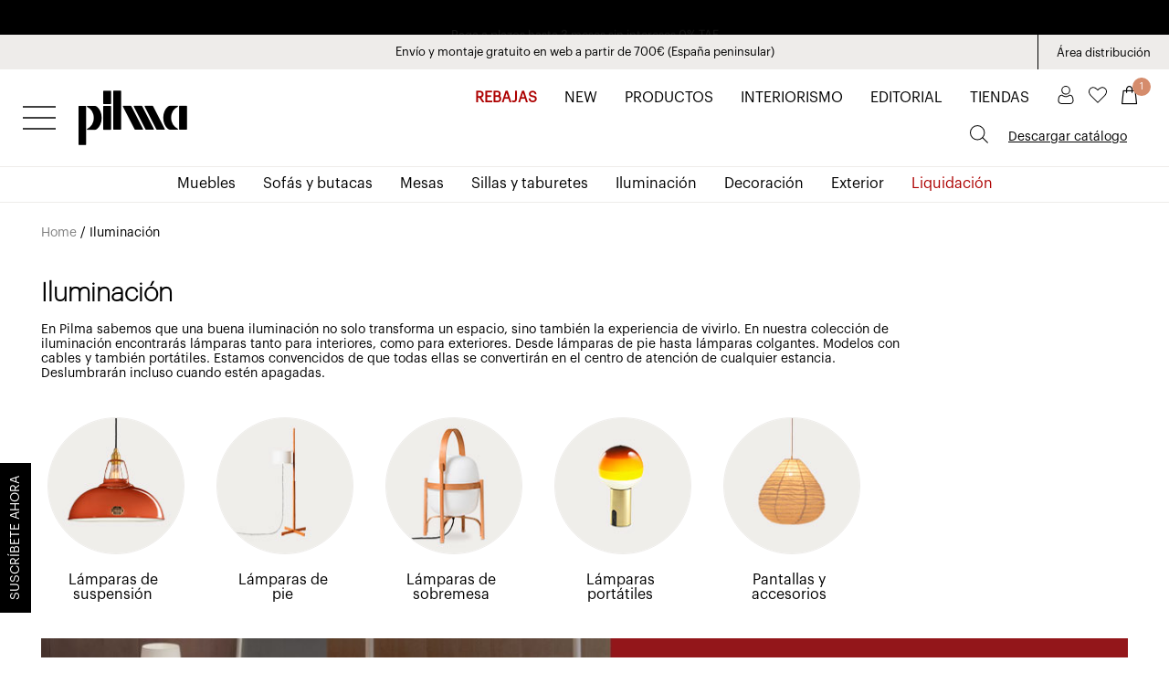

--- FILE ---
content_type: text/html; charset=UTF-8
request_url: https://pilma.com/categoria-producto/iluminacion/?add-to-cart=26012
body_size: 99812
content:
<!DOCTYPE html>
<html lang="es-ES">
<head>
	<meta charset="UTF-8" />
<meta http-equiv="X-UA-Compatible" content="IE=edge">
	<link rel="pingback" href="https://pilma.com/xmlrpc.php" />

	<script type="text/javascript">
		document.documentElement.className = 'js';
	</script>
	
	    <!-- Google Tag Manager -->
    <script>(function(w,d,s,l,i){w[l]=w[l]||[];w[l].push({'gtm.start':
                new Date().getTime(),event:'gtm.js'});var f=d.getElementsByTagName(s)[0],
            j=d.createElement(s),dl=l!='dataLayer'?'&l='+l:'';j.async=true;j.src=
            'https://www.googletagmanager.com/gtm.js?id='+i+dl;f.parentNode.insertBefore(j,f);
        })(window,document,'script','dataLayer','GTM-NB296TK');</script>
    <!-- End Google Tag Manager -->
    <style id="et-divi-userfonts">@font-face { font-family: "Graphik regular"; font-display: swap;  src: url("https://pilma.com/wp-content/uploads/et-fonts/Graphik-Regular.otf") format("opentype"); }</style><meta name='robots' content='index, follow, max-image-preview:large, max-snippet:-1, max-video-preview:-1' />
<link rel="alternate" hreflang="es" href="https://pilma.com/categoria-producto/iluminacion/" />
<link rel="alternate" hreflang="ca" href="https://pilma.com/ca/categoria-producte/illuminacio/" />
<link rel="alternate" hreflang="en" href="https://pilma.com/en/product-category/lighting/" />
<link rel="alternate" hreflang="x-default" href="https://pilma.com/categoria-producto/iluminacion/" />

	<!-- This site is optimized with the Yoast SEO plugin v26.8 - https://yoast.com/product/yoast-seo-wordpress/ -->
	<title>Iluminación y lámparas de diseño | Pilma</title>
	<meta name="description" content="Iluminación de diseño para todo tipo de estancias. Especialistas en muebles, luces y lámparas desde 1974. Estilo atemporal y envíos a toda España." />
	<link rel="canonical" href="https://pilma.com/categoria-producto/iluminacion/" />
	<link rel="next" href="https://pilma.com/categoria-producto/iluminacion/page/2/" />
	<meta property="og:locale" content="es_ES" />
	<meta property="og:type" content="article" />
	<meta property="og:title" content="Iluminación y lámparas de diseño | Pilma" />
	<meta property="og:description" content="Iluminación de diseño para todo tipo de estancias. Especialistas en muebles, luces y lámparas desde 1974. Estilo atemporal y envíos a toda España." />
	<meta property="og:url" content="https://pilma.com/categoria-producto/iluminacion/" />
	<meta property="og:site_name" content="Pilma - Muebles de diseño y decoración de interiores" />
	<meta name="twitter:card" content="summary_large_image" />
	<meta name="twitter:site" content="@pilma_es" />
	<script type="application/ld+json" class="yoast-schema-graph">{"@context":"https://schema.org","@graph":[{"@type":"CollectionPage","@id":"https://pilma.com/categoria-producto/iluminacion/","url":"https://pilma.com/categoria-producto/iluminacion/","name":"Iluminación y lámparas de diseño | Pilma","isPartOf":{"@id":"https://pilma.com/#website"},"primaryImageOfPage":{"@id":"https://pilma.com/categoria-producto/iluminacion/#primaryimage"},"image":{"@id":"https://pilma.com/categoria-producto/iluminacion/#primaryimage"},"thumbnailUrl":"https://pilma.com/wp-content/uploads/2026/01/Ambiente-lamparaprima-sobremesa-CokeBartrina-Santa-Cole-pilma-04.jpg","description":"Iluminación de diseño para todo tipo de estancias. Especialistas en muebles, luces y lámparas desde 1974. Estilo atemporal y envíos a toda España.","breadcrumb":{"@id":"https://pilma.com/categoria-producto/iluminacion/#breadcrumb"},"inLanguage":"es"},{"@type":"ImageObject","inLanguage":"es","@id":"https://pilma.com/categoria-producto/iluminacion/#primaryimage","url":"https://pilma.com/wp-content/uploads/2026/01/Ambiente-lamparaprima-sobremesa-CokeBartrina-Santa-Cole-pilma-04.jpg","contentUrl":"https://pilma.com/wp-content/uploads/2026/01/Ambiente-lamparaprima-sobremesa-CokeBartrina-Santa-Cole-pilma-04.jpg","width":1900,"height":2200,"caption":"Principal"},{"@type":"BreadcrumbList","@id":"https://pilma.com/categoria-producto/iluminacion/#breadcrumb","itemListElement":[{"@type":"ListItem","position":1,"name":"Home","item":"https://pilma.com/"},{"@type":"ListItem","position":2,"name":"Iluminación"}]},{"@type":"WebSite","@id":"https://pilma.com/#website","url":"https://pilma.com/","name":"Pilma - Muebles de diseño y decoración de interiores","description":"Pilma - Muebles de diseño y decoración de interiores","publisher":{"@id":"https://pilma.com/#organization"},"potentialAction":[{"@type":"SearchAction","target":{"@type":"EntryPoint","urlTemplate":"https://pilma.com/?s={search_term_string}"},"query-input":{"@type":"PropertyValueSpecification","valueRequired":true,"valueName":"search_term_string"}}],"inLanguage":"es"},{"@type":"Organization","@id":"https://pilma.com/#organization","name":"Pilma","url":"https://pilma.com/","logo":{"@type":"ImageObject","inLanguage":"es","@id":"https://pilma.com/#/schema/logo/image/","url":"https://pilma.com/wp-content/uploads/2025/11/Pilma-512x512-1.png","contentUrl":"https://pilma.com/wp-content/uploads/2025/11/Pilma-512x512-1.png","width":512,"height":512,"caption":"Pilma"},"image":{"@id":"https://pilma.com/#/schema/logo/image/"},"sameAs":["https://www.facebook.com/Pilma.es/","https://x.com/pilma_es","https://www.instagram.com/pilma.es/","https://es.linkedin.com/company/pilma-es/","https://www.pinterest.es/pilma_es/"]}]}</script>
	<!-- / Yoast SEO plugin. -->


<script type='application/javascript'  id='pys-version-script'>console.log('PixelYourSite Free version 11.1.5.2');</script>
<link rel='dns-prefetch' href='//pilma.com' />
<link rel='dns-prefetch' href='//www.google.com' />
<link href='https://fonts.gstatic.com' crossorigin rel='preconnect' />
<link rel="alternate" type="application/rss+xml" title="Pilma - Muebles de diseño y decoración de interiores &raquo; Feed" href="https://pilma.com/feed/" />
<link rel="alternate" type="application/rss+xml" title="Pilma - Muebles de diseño y decoración de interiores &raquo; Feed de los comentarios" href="https://pilma.com/comments/feed/" />
<link rel="alternate" type="application/rss+xml" title="Pilma - Muebles de diseño y decoración de interiores &raquo; Iluminación Categoría Feed" href="https://pilma.com/categoria-producto/iluminacion/feed/" />
<meta content="C2 v.1.0" name="generator"/><link rel='stylesheet' id='wpmf_divi_css-css' href='https://pilma.com/wp-content/plugins/wp-media-folder/assets/css/divi-widgets.css?ver=6.1.9' type='text/css' media='all' />
<link rel='stylesheet' id='woosb-blocks-css' href='https://pilma.com/wp-content/plugins/woo-product-bundle-premium/assets/css/blocks.css?ver=8.4.3' type='text/css' media='all' />
<link rel='stylesheet' id='easy-autocomplete-css' href='https://pilma.com/wp-content/plugins/woocommerce-products-filter/js/easy-autocomplete/easy-autocomplete.min.css?ver=3.3.7.4' type='text/css' media='all' />
<link rel='stylesheet' id='easy-autocomplete-theme-css' href='https://pilma.com/wp-content/plugins/woocommerce-products-filter/js/easy-autocomplete/easy-autocomplete.themes.min.css?ver=3.3.7.4' type='text/css' media='all' />
<link rel='stylesheet' id='sbi_styles-css' href='https://pilma.com/wp-content/plugins/instagram-feed/css/sbi-styles.min.css?ver=6.10.0' type='text/css' media='all' />
<link rel='stylesheet' id='la-icon-maneger-style-css' href='https://pilma.com/wp-content/uploads/la_icon_sets/style.min.css?ver=a5b49d5355a7c64d782333799e06eb86' type='text/css' media='all' />
<style id='wp-emoji-styles-inline-css' type='text/css'>

	img.wp-smiley, img.emoji {
		display: inline !important;
		border: none !important;
		box-shadow: none !important;
		height: 1em !important;
		width: 1em !important;
		margin: 0 0.07em !important;
		vertical-align: -0.1em !important;
		background: none !important;
		padding: 0 !important;
	}
/*# sourceURL=wp-emoji-styles-inline-css */
</style>
<link rel='stylesheet' id='wp-block-library-css' href='https://pilma.com/wp-includes/css/dist/block-library/style.min.css?ver=a5b49d5355a7c64d782333799e06eb86' type='text/css' media='all' />
<style id='global-styles-inline-css' type='text/css'>
:root{--wp--preset--aspect-ratio--square: 1;--wp--preset--aspect-ratio--4-3: 4/3;--wp--preset--aspect-ratio--3-4: 3/4;--wp--preset--aspect-ratio--3-2: 3/2;--wp--preset--aspect-ratio--2-3: 2/3;--wp--preset--aspect-ratio--16-9: 16/9;--wp--preset--aspect-ratio--9-16: 9/16;--wp--preset--color--black: #000000;--wp--preset--color--cyan-bluish-gray: #abb8c3;--wp--preset--color--white: #ffffff;--wp--preset--color--pale-pink: #f78da7;--wp--preset--color--vivid-red: #cf2e2e;--wp--preset--color--luminous-vivid-orange: #ff6900;--wp--preset--color--luminous-vivid-amber: #fcb900;--wp--preset--color--light-green-cyan: #7bdcb5;--wp--preset--color--vivid-green-cyan: #00d084;--wp--preset--color--pale-cyan-blue: #8ed1fc;--wp--preset--color--vivid-cyan-blue: #0693e3;--wp--preset--color--vivid-purple: #9b51e0;--wp--preset--gradient--vivid-cyan-blue-to-vivid-purple: linear-gradient(135deg,rgb(6,147,227) 0%,rgb(155,81,224) 100%);--wp--preset--gradient--light-green-cyan-to-vivid-green-cyan: linear-gradient(135deg,rgb(122,220,180) 0%,rgb(0,208,130) 100%);--wp--preset--gradient--luminous-vivid-amber-to-luminous-vivid-orange: linear-gradient(135deg,rgb(252,185,0) 0%,rgb(255,105,0) 100%);--wp--preset--gradient--luminous-vivid-orange-to-vivid-red: linear-gradient(135deg,rgb(255,105,0) 0%,rgb(207,46,46) 100%);--wp--preset--gradient--very-light-gray-to-cyan-bluish-gray: linear-gradient(135deg,rgb(238,238,238) 0%,rgb(169,184,195) 100%);--wp--preset--gradient--cool-to-warm-spectrum: linear-gradient(135deg,rgb(74,234,220) 0%,rgb(151,120,209) 20%,rgb(207,42,186) 40%,rgb(238,44,130) 60%,rgb(251,105,98) 80%,rgb(254,248,76) 100%);--wp--preset--gradient--blush-light-purple: linear-gradient(135deg,rgb(255,206,236) 0%,rgb(152,150,240) 100%);--wp--preset--gradient--blush-bordeaux: linear-gradient(135deg,rgb(254,205,165) 0%,rgb(254,45,45) 50%,rgb(107,0,62) 100%);--wp--preset--gradient--luminous-dusk: linear-gradient(135deg,rgb(255,203,112) 0%,rgb(199,81,192) 50%,rgb(65,88,208) 100%);--wp--preset--gradient--pale-ocean: linear-gradient(135deg,rgb(255,245,203) 0%,rgb(182,227,212) 50%,rgb(51,167,181) 100%);--wp--preset--gradient--electric-grass: linear-gradient(135deg,rgb(202,248,128) 0%,rgb(113,206,126) 100%);--wp--preset--gradient--midnight: linear-gradient(135deg,rgb(2,3,129) 0%,rgb(40,116,252) 100%);--wp--preset--font-size--small: 13px;--wp--preset--font-size--medium: 20px;--wp--preset--font-size--large: 36px;--wp--preset--font-size--x-large: 42px;--wp--preset--spacing--20: 0.44rem;--wp--preset--spacing--30: 0.67rem;--wp--preset--spacing--40: 1rem;--wp--preset--spacing--50: 1.5rem;--wp--preset--spacing--60: 2.25rem;--wp--preset--spacing--70: 3.38rem;--wp--preset--spacing--80: 5.06rem;--wp--preset--shadow--natural: 6px 6px 9px rgba(0, 0, 0, 0.2);--wp--preset--shadow--deep: 12px 12px 50px rgba(0, 0, 0, 0.4);--wp--preset--shadow--sharp: 6px 6px 0px rgba(0, 0, 0, 0.2);--wp--preset--shadow--outlined: 6px 6px 0px -3px rgb(255, 255, 255), 6px 6px rgb(0, 0, 0);--wp--preset--shadow--crisp: 6px 6px 0px rgb(0, 0, 0);}:root { --wp--style--global--content-size: 823px;--wp--style--global--wide-size: 1080px; }:where(body) { margin: 0; }.wp-site-blocks > .alignleft { float: left; margin-right: 2em; }.wp-site-blocks > .alignright { float: right; margin-left: 2em; }.wp-site-blocks > .aligncenter { justify-content: center; margin-left: auto; margin-right: auto; }:where(.is-layout-flex){gap: 0.5em;}:where(.is-layout-grid){gap: 0.5em;}.is-layout-flow > .alignleft{float: left;margin-inline-start: 0;margin-inline-end: 2em;}.is-layout-flow > .alignright{float: right;margin-inline-start: 2em;margin-inline-end: 0;}.is-layout-flow > .aligncenter{margin-left: auto !important;margin-right: auto !important;}.is-layout-constrained > .alignleft{float: left;margin-inline-start: 0;margin-inline-end: 2em;}.is-layout-constrained > .alignright{float: right;margin-inline-start: 2em;margin-inline-end: 0;}.is-layout-constrained > .aligncenter{margin-left: auto !important;margin-right: auto !important;}.is-layout-constrained > :where(:not(.alignleft):not(.alignright):not(.alignfull)){max-width: var(--wp--style--global--content-size);margin-left: auto !important;margin-right: auto !important;}.is-layout-constrained > .alignwide{max-width: var(--wp--style--global--wide-size);}body .is-layout-flex{display: flex;}.is-layout-flex{flex-wrap: wrap;align-items: center;}.is-layout-flex > :is(*, div){margin: 0;}body .is-layout-grid{display: grid;}.is-layout-grid > :is(*, div){margin: 0;}body{padding-top: 0px;padding-right: 0px;padding-bottom: 0px;padding-left: 0px;}:root :where(.wp-element-button, .wp-block-button__link){background-color: #32373c;border-width: 0;color: #fff;font-family: inherit;font-size: inherit;font-style: inherit;font-weight: inherit;letter-spacing: inherit;line-height: inherit;padding-top: calc(0.667em + 2px);padding-right: calc(1.333em + 2px);padding-bottom: calc(0.667em + 2px);padding-left: calc(1.333em + 2px);text-decoration: none;text-transform: inherit;}.has-black-color{color: var(--wp--preset--color--black) !important;}.has-cyan-bluish-gray-color{color: var(--wp--preset--color--cyan-bluish-gray) !important;}.has-white-color{color: var(--wp--preset--color--white) !important;}.has-pale-pink-color{color: var(--wp--preset--color--pale-pink) !important;}.has-vivid-red-color{color: var(--wp--preset--color--vivid-red) !important;}.has-luminous-vivid-orange-color{color: var(--wp--preset--color--luminous-vivid-orange) !important;}.has-luminous-vivid-amber-color{color: var(--wp--preset--color--luminous-vivid-amber) !important;}.has-light-green-cyan-color{color: var(--wp--preset--color--light-green-cyan) !important;}.has-vivid-green-cyan-color{color: var(--wp--preset--color--vivid-green-cyan) !important;}.has-pale-cyan-blue-color{color: var(--wp--preset--color--pale-cyan-blue) !important;}.has-vivid-cyan-blue-color{color: var(--wp--preset--color--vivid-cyan-blue) !important;}.has-vivid-purple-color{color: var(--wp--preset--color--vivid-purple) !important;}.has-black-background-color{background-color: var(--wp--preset--color--black) !important;}.has-cyan-bluish-gray-background-color{background-color: var(--wp--preset--color--cyan-bluish-gray) !important;}.has-white-background-color{background-color: var(--wp--preset--color--white) !important;}.has-pale-pink-background-color{background-color: var(--wp--preset--color--pale-pink) !important;}.has-vivid-red-background-color{background-color: var(--wp--preset--color--vivid-red) !important;}.has-luminous-vivid-orange-background-color{background-color: var(--wp--preset--color--luminous-vivid-orange) !important;}.has-luminous-vivid-amber-background-color{background-color: var(--wp--preset--color--luminous-vivid-amber) !important;}.has-light-green-cyan-background-color{background-color: var(--wp--preset--color--light-green-cyan) !important;}.has-vivid-green-cyan-background-color{background-color: var(--wp--preset--color--vivid-green-cyan) !important;}.has-pale-cyan-blue-background-color{background-color: var(--wp--preset--color--pale-cyan-blue) !important;}.has-vivid-cyan-blue-background-color{background-color: var(--wp--preset--color--vivid-cyan-blue) !important;}.has-vivid-purple-background-color{background-color: var(--wp--preset--color--vivid-purple) !important;}.has-black-border-color{border-color: var(--wp--preset--color--black) !important;}.has-cyan-bluish-gray-border-color{border-color: var(--wp--preset--color--cyan-bluish-gray) !important;}.has-white-border-color{border-color: var(--wp--preset--color--white) !important;}.has-pale-pink-border-color{border-color: var(--wp--preset--color--pale-pink) !important;}.has-vivid-red-border-color{border-color: var(--wp--preset--color--vivid-red) !important;}.has-luminous-vivid-orange-border-color{border-color: var(--wp--preset--color--luminous-vivid-orange) !important;}.has-luminous-vivid-amber-border-color{border-color: var(--wp--preset--color--luminous-vivid-amber) !important;}.has-light-green-cyan-border-color{border-color: var(--wp--preset--color--light-green-cyan) !important;}.has-vivid-green-cyan-border-color{border-color: var(--wp--preset--color--vivid-green-cyan) !important;}.has-pale-cyan-blue-border-color{border-color: var(--wp--preset--color--pale-cyan-blue) !important;}.has-vivid-cyan-blue-border-color{border-color: var(--wp--preset--color--vivid-cyan-blue) !important;}.has-vivid-purple-border-color{border-color: var(--wp--preset--color--vivid-purple) !important;}.has-vivid-cyan-blue-to-vivid-purple-gradient-background{background: var(--wp--preset--gradient--vivid-cyan-blue-to-vivid-purple) !important;}.has-light-green-cyan-to-vivid-green-cyan-gradient-background{background: var(--wp--preset--gradient--light-green-cyan-to-vivid-green-cyan) !important;}.has-luminous-vivid-amber-to-luminous-vivid-orange-gradient-background{background: var(--wp--preset--gradient--luminous-vivid-amber-to-luminous-vivid-orange) !important;}.has-luminous-vivid-orange-to-vivid-red-gradient-background{background: var(--wp--preset--gradient--luminous-vivid-orange-to-vivid-red) !important;}.has-very-light-gray-to-cyan-bluish-gray-gradient-background{background: var(--wp--preset--gradient--very-light-gray-to-cyan-bluish-gray) !important;}.has-cool-to-warm-spectrum-gradient-background{background: var(--wp--preset--gradient--cool-to-warm-spectrum) !important;}.has-blush-light-purple-gradient-background{background: var(--wp--preset--gradient--blush-light-purple) !important;}.has-blush-bordeaux-gradient-background{background: var(--wp--preset--gradient--blush-bordeaux) !important;}.has-luminous-dusk-gradient-background{background: var(--wp--preset--gradient--luminous-dusk) !important;}.has-pale-ocean-gradient-background{background: var(--wp--preset--gradient--pale-ocean) !important;}.has-electric-grass-gradient-background{background: var(--wp--preset--gradient--electric-grass) !important;}.has-midnight-gradient-background{background: var(--wp--preset--gradient--midnight) !important;}.has-small-font-size{font-size: var(--wp--preset--font-size--small) !important;}.has-medium-font-size{font-size: var(--wp--preset--font-size--medium) !important;}.has-large-font-size{font-size: var(--wp--preset--font-size--large) !important;}.has-x-large-font-size{font-size: var(--wp--preset--font-size--x-large) !important;}
/*# sourceURL=global-styles-inline-css */
</style>

<link rel='stylesheet' id='wpmf-gallery-popup-style-css' href='https://pilma.com/wp-content/plugins/wp-media-folder/assets/css/display-gallery/magnific-popup.css?ver=0.9.9' type='text/css' media='all' />
<link rel='stylesheet' id='sf_styles-css' href='https://pilma.com/wp-content/plugins/superfly-menu/css/superfly-menu.css?ver=a5b49d5355a7c64d782333799e06eb86' type='text/css' media='all' />
<link rel='stylesheet' id='wvgl-public-css' href='https://pilma.com/wp-content/plugins/woo-variation-galllery-layout/public/css/public.css?ver=1.0.0' type='text/css' media='all' />
<style id='wvgl-public-inline-css' type='text/css'>

                .wvgl-main-container {
					max-width: 100% !important;
				}

				.wvgl-image-container {
					padding: 1px; /* Optional padding around images */
				}

				.wvgl-small-container .flex-control-nav a {
					width: 8px; /* Adjust size */
  					height: 8px; /* Adjust size */
				}

				.wvgl-small-container .flex-control-nav li {
				  margin: 0 5px;
				}

				@media screen and (max-width: 900px){
				  .wvgl-main-container{
				    max-width: 100% !important;
				  }
				}

				
/*# sourceURL=wvgl-public-inline-css */
</style>
<link rel='stylesheet' id='woof-css' href='https://pilma.com/wp-content/plugins/woocommerce-products-filter/css/front.css?ver=3.3.7.4' type='text/css' media='all' />
<style id='woof-inline-css' type='text/css'>

.woof_products_top_panel li span, .woof_products_top_panel2 li span{background: url(https://pilma.com/wp-content/plugins/woocommerce-products-filter/img/delete.png);background-size: 14px 14px;background-repeat: no-repeat;background-position: right;}
.woof_edit_view{
                    display: none;
                }


/*# sourceURL=woof-inline-css */
</style>
<link rel='stylesheet' id='chosen-drop-down-css' href='https://pilma.com/wp-content/plugins/woocommerce-products-filter/js/chosen/chosen.min.css?ver=3.3.7.4' type='text/css' media='all' />
<link rel='stylesheet' id='icheck-jquery-color-flat-css' href='https://pilma.com/wp-content/plugins/woocommerce-products-filter/js/icheck/skins/flat/_all.css?ver=3.3.7.4' type='text/css' media='all' />
<link rel='stylesheet' id='icheck-jquery-color-square-css' href='https://pilma.com/wp-content/plugins/woocommerce-products-filter/js/icheck/skins/square/_all.css?ver=3.3.7.4' type='text/css' media='all' />
<link rel='stylesheet' id='icheck-jquery-color-minimal-css' href='https://pilma.com/wp-content/plugins/woocommerce-products-filter/js/icheck/skins/minimal/_all.css?ver=3.3.7.4' type='text/css' media='all' />
<link rel='stylesheet' id='woof_by_author_html_items-css' href='https://pilma.com/wp-content/plugins/woocommerce-products-filter/ext/by_author/css/by_author.css?ver=3.3.7.4' type='text/css' media='all' />
<link rel='stylesheet' id='woof_by_backorder_html_items-css' href='https://pilma.com/wp-content/plugins/woocommerce-products-filter/ext/by_backorder/css/by_backorder.css?ver=3.3.7.4' type='text/css' media='all' />
<link rel='stylesheet' id='woof_by_instock_html_items-css' href='https://pilma.com/wp-content/plugins/woocommerce-products-filter/ext/by_instock/css/by_instock.css?ver=3.3.7.4' type='text/css' media='all' />
<link rel='stylesheet' id='woof_by_onsales_html_items-css' href='https://pilma.com/wp-content/plugins/woocommerce-products-filter/ext/by_onsales/css/by_onsales.css?ver=3.3.7.4' type='text/css' media='all' />
<link rel='stylesheet' id='woof_by_sku_html_items-css' href='https://pilma.com/wp-content/plugins/woocommerce-products-filter/ext/by_sku/css/by_sku.css?ver=3.3.7.4' type='text/css' media='all' />
<link rel='stylesheet' id='woof_by_text_html_items-css' href='https://pilma.com/wp-content/plugins/woocommerce-products-filter/ext/by_text/assets/css/front.css?ver=3.3.7.4' type='text/css' media='all' />
<link rel='stylesheet' id='woof_color_html_items-css' href='https://pilma.com/wp-content/plugins/woocommerce-products-filter/ext/color/css/html_types/color.css?ver=3.3.7.4' type='text/css' media='all' />
<link rel='stylesheet' id='woof_image_html_items-css' href='https://pilma.com/wp-content/plugins/woocommerce-products-filter/ext/image/css/html_types/image.css?ver=3.3.7.4' type='text/css' media='all' />
<link rel='stylesheet' id='woof_label_html_items-css' href='https://pilma.com/wp-content/plugins/woocommerce-products-filter/ext/label/css/html_types/label.css?ver=3.3.7.4' type='text/css' media='all' />
<link rel='stylesheet' id='woof_select_hierarchy_html_items-css' href='https://pilma.com/wp-content/plugins/woocommerce-products-filter/ext/select_hierarchy/css/html_types/select_hierarchy.css?ver=3.3.7.4' type='text/css' media='all' />
<link rel='stylesheet' id='woof_select_radio_check_html_items-css' href='https://pilma.com/wp-content/plugins/woocommerce-products-filter/ext/select_radio_check/css/html_types/select_radio_check.css?ver=3.3.7.4' type='text/css' media='all' />
<link rel='stylesheet' id='woof_slider_html_items-css' href='https://pilma.com/wp-content/plugins/woocommerce-products-filter/ext/slider/css/html_types/slider.css?ver=3.3.7.4' type='text/css' media='all' />
<link rel='stylesheet' id='woof_sd_html_items_checkbox-css' href='https://pilma.com/wp-content/plugins/woocommerce-products-filter/ext/smart_designer/css/elements/checkbox.css?ver=3.3.7.4' type='text/css' media='all' />
<link rel='stylesheet' id='woof_sd_html_items_radio-css' href='https://pilma.com/wp-content/plugins/woocommerce-products-filter/ext/smart_designer/css/elements/radio.css?ver=3.3.7.4' type='text/css' media='all' />
<link rel='stylesheet' id='woof_sd_html_items_switcher-css' href='https://pilma.com/wp-content/plugins/woocommerce-products-filter/ext/smart_designer/css/elements/switcher.css?ver=3.3.7.4' type='text/css' media='all' />
<link rel='stylesheet' id='woof_sd_html_items_color-css' href='https://pilma.com/wp-content/plugins/woocommerce-products-filter/ext/smart_designer/css/elements/color.css?ver=3.3.7.4' type='text/css' media='all' />
<link rel='stylesheet' id='woof_sd_html_items_tooltip-css' href='https://pilma.com/wp-content/plugins/woocommerce-products-filter/ext/smart_designer/css/tooltip.css?ver=3.3.7.4' type='text/css' media='all' />
<link rel='stylesheet' id='woof_sd_html_items_front-css' href='https://pilma.com/wp-content/plugins/woocommerce-products-filter/ext/smart_designer/css/front.css?ver=3.3.7.4' type='text/css' media='all' />
<link rel='stylesheet' id='woof-switcher23-css' href='https://pilma.com/wp-content/plugins/woocommerce-products-filter/css/switcher.css?ver=3.3.7.4' type='text/css' media='all' />
<link rel='stylesheet' id='woocommerce-layout-css' href='https://pilma.com/wp-content/plugins/woocommerce/assets/css/woocommerce-layout.css?ver=10.4.3' type='text/css' media='all' />
<link rel='stylesheet' id='woocommerce-smallscreen-css' href='https://pilma.com/wp-content/plugins/woocommerce/assets/css/woocommerce-smallscreen.css?ver=10.4.3' type='text/css' media='only screen and (max-width: 768px)' />
<link rel='stylesheet' id='woocommerce-general-css' href='https://pilma.com/wp-content/plugins/woocommerce/assets/css/woocommerce.css?ver=10.4.3' type='text/css' media='all' />
<style id='woocommerce-inline-inline-css' type='text/css'>
.woocommerce form .form-row .required { visibility: visible; }
/*# sourceURL=woocommerce-inline-inline-css */
</style>
<link rel='stylesheet' id='wpml-legacy-horizontal-list-0-css' href='https://pilma.com/wp-content/plugins/sitepress-multilingual-cms/templates/language-switchers/legacy-list-horizontal/style.min.css?ver=1' type='text/css' media='all' />
<link rel='stylesheet' id='woo-variation-gallery-slider-css' href='https://pilma.com/wp-content/plugins/woo-variation-gallery/assets/css/slick.min.css?ver=1.8.1' type='text/css' media='all' />
<link rel='stylesheet' id='dashicons-css' href='https://pilma.com/wp-includes/css/dashicons.min.css?ver=a5b49d5355a7c64d782333799e06eb86' type='text/css' media='all' />
<style id='dashicons-inline-css' type='text/css'>
[data-font="Dashicons"]:before {font-family: 'Dashicons' !important;content: attr(data-icon) !important;speak: none !important;font-weight: normal !important;font-variant: normal !important;text-transform: none !important;line-height: 1 !important;font-style: normal !important;-webkit-font-smoothing: antialiased !important;-moz-osx-font-smoothing: grayscale !important;}
/*# sourceURL=dashicons-inline-css */
</style>
<link rel='stylesheet' id='woo-variation-gallery-css' href='https://pilma.com/wp-content/plugins/woo-variation-gallery/assets/css/frontend.min.css?ver=1741343587' type='text/css' media='all' />
<style id='woo-variation-gallery-inline-css' type='text/css'>
:root {--wvg-thumbnail-item: 4;--wvg-thumbnail-item-gap: 1px;--wvg-single-image-size: 600px;--wvg-gallery-width: 100%;--wvg-gallery-margin: 30px;}/* Default Width */.woo-variation-product-gallery {max-width: 100% !important;width: 100%;}/* Medium Devices, Desktops *//* Small Devices, Tablets */@media only screen and (max-width: 768px) {.woo-variation-product-gallery {width: 720px;max-width: 100% !important;}}/* Extra Small Devices, Phones */@media only screen and (max-width: 480px) {.woo-variation-product-gallery {width: 320px;max-width: 100% !important;}}
/*# sourceURL=woo-variation-gallery-inline-css */
</style>
<link rel='stylesheet' id='woo-variation-swatches-css' href='https://pilma.com/wp-content/plugins/woo-variation-swatches/assets/css/frontend.min.css?ver=1762947244' type='text/css' media='all' />
<style id='woo-variation-swatches-inline-css' type='text/css'>
:root {
--wvs-tick:url("data:image/svg+xml;utf8,%3Csvg filter='drop-shadow(0px 0px 2px rgb(0 0 0 / .8))' xmlns='http://www.w3.org/2000/svg'  viewBox='0 0 30 30'%3E%3Cpath fill='none' stroke='%23ffffff' stroke-linecap='round' stroke-linejoin='round' stroke-width='4' d='M4 16L11 23 27 7'/%3E%3C/svg%3E");

--wvs-cross:url("data:image/svg+xml;utf8,%3Csvg filter='drop-shadow(0px 0px 5px rgb(255 255 255 / .6))' xmlns='http://www.w3.org/2000/svg' width='72px' height='72px' viewBox='0 0 24 24'%3E%3Cpath fill='none' stroke='%23ff0000' stroke-linecap='round' stroke-width='0.6' d='M5 5L19 19M19 5L5 19'/%3E%3C/svg%3E");
--wvs-position:flex-start;
--wvs-single-product-large-item-width:40px;
--wvs-single-product-large-item-height:40px;
--wvs-single-product-large-item-font-size:16px;
--wvs-single-product-item-width:20px;
--wvs-single-product-item-height:20px;
--wvs-single-product-item-font-size:16px;
--wvs-archive-product-item-width:20px;
--wvs-archive-product-item-height:20px;
--wvs-archive-product-item-font-size:12px;
--wvs-tooltip-background-color:#333333;
--wvs-tooltip-text-color:#ffffff;
--wvs-item-box-shadow:0 0 0 1px #d6d2cf;
--wvs-item-background-color:#FFFFFF;
--wvs-item-text-color:#000000;
--wvs-hover-item-box-shadow:0 0 0 2px #000000;
--wvs-hover-item-background-color:#FFFFFF;
--wvs-hover-item-text-color:#000000;
--wvs-selected-item-box-shadow:0 0 0 2px #000000;
--wvs-selected-item-background-color:#FFFFFF;
--wvs-selected-item-text-color:#000000}
/*# sourceURL=woo-variation-swatches-inline-css */
</style>
<link rel='stylesheet' id='yith-infs-style-css' href='https://pilma.com/wp-content/plugins/yith-infinite-scrolling/assets/css/frontend.css?ver=2.5.0' type='text/css' media='all' />
<link rel='stylesheet' id='yith_wcbm_badge_style-css' href='https://pilma.com/wp-content/plugins/yith-woocommerce-badge-management-premium/assets/css/frontend.css?ver=3.22.1' type='text/css' media='all' />
<style id='yith_wcbm_badge_style-inline-css' type='text/css'>
.yith-wcbm-badge.yith-wcbm-badge-css.yith-wcbm-badge-50733 {
				top: 0; left: 0; 
				opacity: 100%;
				
				margin: 10px 0px 0px 0px;
				padding: 0px 0px 0px 0px;
				
			}.yith-wcbm-badge.yith-wcbm-badge-advanced.yith-wcbm-badge-49786 {
				top: 0; left: 0; 
				opacity: 100%;
				
				margin: 10px 0px 0px 0px;
				padding: 0px 0px 0px 0px;
				
			}.yith-wcbm-badge.yith-wcbm-badge-css.yith-wcbm-badge-89073 {
				top: 0; left: 0; 
				opacity: 100%;
				
				margin: 10px 0px 0px 0px;
				padding: 0px 0px 0px 0px;
				
			}.yith-wcbm-badge.yith-wcbm-badge-css.yith-wcbm-badge-46473 {
				top: 0; left: 0; 
				opacity: 100%;
				
				margin: 5px 62px 13px 0px;
				padding: 0px 0px 0px 0px;
				
			}.yith-wcbm-badge.yith-wcbm-badge-css.yith-wcbm-badge-84655 {
				top: 0; left: 0; 
				opacity: 100%;
				
				margin: 5px 0px 0px 0px;
				padding: 0px 0px 0px 0px;
				
			}.yith-wcbm-badge.yith-wcbm-badge-css.yith-wcbm-badge-84656 {
				top: 0; left: 0; 
				opacity: 100%;
				
				margin: 5px 0px 0px 0px;
				padding: 0px 0px 0px 0px;
				
			}.yith-wcbm-badge.yith-wcbm-badge-css.yith-wcbm-badge-50787 {
				top: 0; left: 0; 
				opacity: 100%;
				
				margin: 10px 62px 13px 0px;
				padding: 0px 0px 0px 0px;
				
			}.yith-wcbm-badge.yith-wcbm-badge-css.yith-wcbm-badge-50788 {
				top: 0; left: 0; 
				opacity: 100%;
				
				margin: 10px 0px 0px 0px;
				padding: 0px 0px 0px 0px;
				
			}.yith-wcbm-badge.yith-wcbm-badge-css.yith-wcbm-badge-49822 {
				top: 0; left: 0; 
				opacity: 100%;
				
				margin: 10px 62px 13px 0px;
				padding: 0px 0px 0px 0px;
				
			}.yith-wcbm-badge.yith-wcbm-badge-css.yith-wcbm-badge-49823 {
				top: 0; left: 0; 
				opacity: 100%;
				
				margin: 10px 62px 13px 0px;
				padding: 0px 0px 0px 0px;
				
			}.yith-wcbm-badge.yith-wcbm-badge-css.yith-wcbm-badge-50732 {
				top: 0; left: 0; 
				opacity: 100%;
				
				margin: 10px 0px 0px 0px;
				padding: 0px 0px 0px 0px;
				
			}.yith-wcbm-badge.yith-wcbm-badge-css.yith-wcbm-badge-89071 {
				top: 0; left: 0; 
				opacity: 100%;
				
				margin: 10px 62px 13px 0px;
				padding: 0px 0px 0px 0px;
				
			}.yith-wcbm-badge.yith-wcbm-badge-css.yith-wcbm-badge-89072 {
				top: 0; left: 0; 
				opacity: 100%;
				
				margin: 10px 0px 0px 0px;
				padding: 0px 0px 0px 0px;
				
			}
/*# sourceURL=yith_wcbm_badge_style-inline-css */
</style>
<link rel='stylesheet' id='yith-gfont-open-sans-css' href='https://pilma.com/wp-content/plugins/yith-woocommerce-badge-management-premium/assets/fonts/open-sans/style.css?ver=3.22.1' type='text/css' media='all' />
<link rel='stylesheet' id='woosb-frontend-css' href='https://pilma.com/wp-content/plugins/woo-product-bundle-premium/assets/css/frontend.css?ver=8.4.3' type='text/css' media='all' />
<link rel='stylesheet' id='select2-css' href='https://pilma.com/wp-content/plugins/woocommerce/assets/css/select2.css?ver=10.4.3' type='text/css' media='all' />
<link rel='stylesheet' id='xoo-wsc-fonts-css' href='https://pilma.com/wp-content/plugins/woocommerce-side-cart-premium/assets/css/xoo-wsc-fonts.css?ver=4.8.6' type='text/css' media='all' />
<link rel='stylesheet' id='xoo-wsc-style-css' href='https://pilma.com/wp-content/plugins/woocommerce-side-cart-premium/assets/css/xoo-wsc-style.css?ver=4.8.6' type='text/css' media='all' />
<style id='xoo-wsc-style-inline-css' type='text/css'>
a.xoo-wsc-ft-btn:nth-child(3){
		grid-column: 1/-1;
	}
.xoo-wsc-sp-left-col img, .xoo-wsc-sp-left-col{
	max-width: 80px;
}

.xoo-wsc-sp-right-col{
	font-size: 14px;
}

.xoo-wsc-sp-container, .xoo-wsc-dr-sp{
	background-color: #eee;
}





.xoo-wsc-ft-buttons-cont a.xoo-wsc-ft-btn, .xoo-wsc-markup .xoo-wsc-btn, .xoo-wsc-markup .woocommerce-shipping-calculator button[type="submit"] {
	background-color: #000000;
	color: #ffffff;
	border: 1px solid #ffffff;
	padding: 10px 20px;
}

.xoo-wsc-ft-buttons-cont a.xoo-wsc-ft-btn:hover, .xoo-wsc-markup .xoo-wsc-btn:hover, .xoo-wsc-markup .woocommerce-shipping-calculator button[type="submit"]:hover {
	background-color: #ffffff;
	color: #000000;
	border: 1px solid #000000;
}


 

.xoo-wsc-footer{
	background-color: #ffffff;
	color: #000000;
	padding: 10px 20px;
	box-shadow: 0 -1px 10px #0000001a;
}

.xoo-wsc-footer, .xoo-wsc-footer a, .xoo-wsc-footer .amount{
	font-size: 16px;
}

.xoo-wsc-ft-buttons-cont{
	grid-template-columns: 2fr 2fr;
}

.xoo-wsc-basket{
	bottom: 12px;
	right: 20px;
	background-color: #ffffff;
	color: #000000;
	box-shadow: 0px 0px 15px 2px #0000001a;
	border-radius: 50%;
	display: flex;
	width: 60px;
	height: 60px;
}


.xoo-wsc-bki{
	font-size: 20px}

.xoo-wsc-items-count{
	top: -10px;
	left: -10px;
}

.xoo-wsc-items-count, .xoo-wsch-items-count, .xoo-wsch-save-count{
	background-color: #d58c6c;
	color: #ffffff;
}

.xoo-wsc-container, .xoo-wsc-slider, .xoo-wsc-drawer{
	max-width: 440px;
	right: -440px;
	top: 0;bottom: 0;
	bottom: 0;
	font-family: }

.xoo-wsc-drawer{
	max-width: 350px;
}

.xoo-wsc-cart-active .xoo-wsc-container, .xoo-wsc-slider-active .xoo-wsc-slider{
	right: 0;
}

.xoo-wsc-drawer-active .xoo-wsc-drawer{
	right: 440px;
}
.xoo-wsc-drawer{
	right: 0;
}


.xoo-wsc-cart-active .xoo-wsc-basket{
	right: 440px;
}

span.xoo-wsch-icon{
	font-size: 26px;
}


.xoo-wsch-text, .xoo-wsc-sl-heading, .xoo-wsc-drawer-header{
	font-size: 22px;
}

.xoo-wsc-header, .xoo-wsc-drawer-header, .xoo-wsc-sl-heading{
	color: #000000;
	background-color: #ffffff;
	border-bottom: 2px solid #eee;
	padding: 15px 15px;
}


.xoo-wsc-body{
	background-color: #fffcfc;
}

.xoo-wsc-body, .xoo-wsc-body span.amount, .xoo-wsc-body a{
	font-size: 14px;
	color: #000000;
}

.xoo-wsc-product, .xoo-wsc-sp-product, .xoo-wsc-savl-product{
	padding: 10px 0px;
	margin: 10px 10px;
	border-radius: 0px;
	box-shadow: 0;
	background-color: #ffffff;
}

.xoo-wsc-body .xoo-wsc-ft-totals{
	padding: 10px 0px;
	margin: 10px 10px;
}

.xoo-wsc-product-cont{
	padding: 10px 10px;
}

.xoo-wsc-products:not(.xoo-wsc-pattern-card) .xoo-wsc-img-col{
	width: 28%;
}

.xoo-wsc-pattern-card .xoo-wsc-img-col img{
	max-width: 100%;
	height: auto;
}

.xoo-wsc-products:not(.xoo-wsc-pattern-card) .xoo-wsc-sum-col{
	width: 72%;
}

.xoo-wsc-pattern-card .xoo-wsc-product-cont{
	width: 50% 
}

@media only screen and (max-width: 600px) {
	.xoo-wsc-pattern-card .xoo-wsc-product-cont  {
		width: 50%;
	}
}


.xoo-wsc-pattern-card .xoo-wsc-product{
	border: 0;
	box-shadow: 0px 10px 15px -12px #0000001a;
}


.xoo-wsc-sm-front, .xoo-wsc-card-actionbar > *{
	background-color: #eee;
}
.xoo-wsc-pattern-card, .xoo-wsc-sm-front{
	border-bottom-left-radius: 5px;
	border-bottom-right-radius: 5px;
}
.xoo-wsc-pattern-card, .xoo-wsc-img-col img, .xoo-wsc-img-col, .xoo-wsc-sm-back-cont{
	border-top-left-radius: 5px;
	border-top-right-radius: 5px;
}
.xoo-wsc-sm-back{
	background-color: #fff;
}
.xoo-wsc-pattern-card, .xoo-wsc-pattern-card a, .xoo-wsc-pattern-card .amount{
	font-size: 14px;
}

.xoo-wsc-body .xoo-wsc-sm-front, .xoo-wsc-body .xoo-wsc-sm-front a, .xoo-wsc-body .xoo-wsc-sm-front .amount, .xoo-wsc-card-actionbar{
	color: #000;
}

.xoo-wsc-sm-back, .xoo-wsc-sm-back a, .xoo-wsc-sm-back .amount{
	color: #000;
}


.magictime {
    animation-duration: 0.5s;
}



.xoo-wsc-sum-col{
	justify-content: flex-start;
}

/***** Quantity *****/

.xoo-wsc-qty-box{
	max-width: 75px;
}

.xoo-wsc-qty-box.xoo-wsc-qtb-square{
	border-color: #eeecea;
}

input[type="number"].xoo-wsc-qty{
	border-color: #eeecea;
	background-color: #ffffff;
	color: #000000;
	height: 28px;
	line-height: 28px;
}

input[type="number"].xoo-wsc-qty, .xoo-wsc-qtb-square{
	border-width: 1px;
	border-style: solid;
}
.xoo-wsc-chng{
	background-color: #ffffff;
	color: #000000;
	width: 14px;
}

.xoo-wsc-qtb-circle .xoo-wsc-chng{
	height: 14px;
	line-height: 14px;
}

/** Shortcode **/
.xoo-wsc-sc-count{
	background-color: #d58c6c;
	color: #ffffff;
}

.xoo-wsc-sc-bki{
	font-size: 20px;
	color: #000000;
}
.xoo-wsc-sc-cont{
	color: #000000;
}

.xoo-wsc-sp-column li.xoo-wsc-sp-prod-cont{
	width: 50%;
}





.added_to_cart{
	display: none!important;
}


span.xoo-wsc-dtg-icon{
	right: calc(100% - 11px );
}


.xoo-wsc-sp-product{
	background-color: #fff;
}




@media only screen and (max-width: 600px) {
	.xoo-wsc-basket {
	    width: 40px;
	    height: 40px;
	}

	.xoo-wsc-bki {
	    font-size: 20px;
	}

	span.xoo-wsc-items-count {
	    width: 17px;
	    height: 17px;
	    line-height: 17px;
	    top: -7px;
	    left: -7px;
	}
}



.xoo-wsc-markup dl.variation {
	display: block;
}

span.xoo-wsc-gift-ban{
	background-color: #000000;
	color: #ffffff;
}

.xoo-wsc-sl-savelater .xoo-wsc-sl-body {
	background-color: #eee;
}

.xoo-wsc-savl-left-col img, .xoo-wsc-savl-left-col{
	max-width: 80px;
}

.xoo-wsc-savl-column li.xoo-wsc-savl-prod-cont{
	width: 50%;
}

.xoo-wsc-savl-product{
	background-color: #fff;
}

.xoo-wsc-savl-column .xoo-wsc-savl-prod-cont{
	width: 50%;
}


.xoo-wsc-savl-right-col, .xoo-wsc-savl-right-col .amount, .xoo-wsc-savl-right-col a {
	font-size: 16px;
	color: #000;
}

.xoo-wsc-tooltip{
	display: none!important;
}


.xoo-wsc-tooltip{
	background-color: #000000;
	color: #ffffff;
	border: 1px solid #ffffff;
	border-width: 1px;
}

.xoo-wsc-save, .xoo-wsc-smr-del{
	font-size: 16px
}

.xoo-wsc-sm-sales{
	background-color: #f8f9fa;
	color: #000;
	border: 1px solid #c4c4c4;
}


			#xoo-wsc-bar-id-0 .xoo-wsc-bar{
				background-color: #e9e9e9;
			}
			#xoo-wsc-bar-id-0 span.xoo-wsc-bar-filled{
				background-color: #bdccc7
			}
			#xoo-wsc-bar-id-0, #xoo-wsc-bar-id-0 .amount{
				color: #000;
			}

			#xoo-wsc-bar-id-0 .xoo-wsc-bar-icons i{
				color: #444;
				background-color: #fff;
    			border: 2px solid #eee;
			}

			#xoo-wsc-bar-id-0 .xoo-wsc-bar-icons .xoo-wsc-pt-reached i{
				color: #fff;
				background-color: #444;
    			border: 4px solid #eee;
			}
			#xoo-wsc-bar-id-0{
				padding: 15px 20px;
				margin: 0px 0px;
				background-color: #fff;
			}
			
			.xoo-wsc-bar-icons i{
				font-size: 12px;
				width: 30px;
				height: 30px;
				line-height: 30px;
			}
			.xoo-wsc-bar-cont, .xoo-wsc-bar-cont .amount{
				font-size: 15px;
			}
		
.xoo-wsc-container .xoo-wsc-basket {display:none !important;}
.xoo-wsc-ft-amt.xoo-wsc-less {color:#000;}
.xoo-wsch-top .xoo-wsch-basket {
    text-align: center;
    width: 26px;
}
.xoo-wsch-top span.xoo-wsch-close{
position:absolute;
right:0;
}
/*# sourceURL=xoo-wsc-style-inline-css */
</style>
<link rel='preload' as='font' type='font/woff2' crossorigin='anonymous' id='tinvwl-webfont-font-css' href='https://pilma.com/wp-content/plugins/ti-woocommerce-wishlist/assets/fonts/tinvwl-webfont.woff2?ver=xu2uyi'  media='all' />
<link rel='stylesheet' id='tinvwl-webfont-css' href='https://pilma.com/wp-content/plugins/ti-woocommerce-wishlist/assets/css/webfont.min.css?ver=2.11.1' type='text/css' media='all' />
<link rel='stylesheet' id='tinvwl-css' href='https://pilma.com/wp-content/plugins/ti-woocommerce-wishlist/assets/css/public.min.css?ver=2.11.1' type='text/css' media='all' />
<style id='tinvwl-inline-css' type='text/css'>
.tinv-wraper.tinv-wishlist.tinvwl-above_thumb-add-to-cart{  left:auto;  right:10px;  }  .wpcis-swap img {  background-color:transparent;  }
/*# sourceURL=tinvwl-inline-css */
</style>
<link rel='stylesheet' id='wpmf-styles-css' href='https://pilma.com/wp-content/plugins/wp-media-folder/class/divi-widgets/styles/style.min.css?ver=1.0.0' type='text/css' media='all' />
<link rel='stylesheet' id='photoswipe-css' href='https://pilma.com/wp-content/plugins/woocommerce/assets/css/photoswipe/photoswipe.min.css?ver=10.4.3' type='text/css' media='all' />
<link rel='stylesheet' id='photoswipe-default-skin-css' href='https://pilma.com/wp-content/plugins/woocommerce/assets/css/photoswipe/default-skin/default-skin.min.css?ver=10.4.3' type='text/css' media='all' />
<link rel='stylesheet' id='divi-style-parent-css' href='https://pilma.com/wp-content/themes/Divi/style-static-cpt.min.css?ver=4.27.5' type='text/css' media='all' />
<link rel='stylesheet' id='divi-style-css' href='https://pilma.com/wp-content/themes/c2-child/style.css?ver=4.27.5' type='text/css' media='all' />
<script type="text/template" id="tmpl-variation-template">
	<div class="woocommerce-variation-description">{{{ data.variation.variation_description }}}</div>
	<div class="woocommerce-variation-price">{{{ data.variation.price_html }}}</div>
	<div class="woocommerce-variation-availability">{{{ data.variation.availability_html }}}</div>
</script>
<script type="text/template" id="tmpl-unavailable-variation-template">
	<p role="alert">Lo siento, este producto no está disponible. Por favor, elige otra combinación.</p>
</script>
<script type="text/javascript" id="wpml-cookie-js-extra">
/* <![CDATA[ */
var wpml_cookies = {"wp-wpml_current_language":{"value":"es","expires":1,"path":"/"}};
var wpml_cookies = {"wp-wpml_current_language":{"value":"es","expires":1,"path":"/"}};
//# sourceURL=wpml-cookie-js-extra
/* ]]> */
</script>
<script type="text/javascript" src="https://pilma.com/wp-content/plugins/sitepress-multilingual-cms/res/js/cookies/language-cookie.js?ver=486900" id="wpml-cookie-js" defer="defer" data-wp-strategy="defer"></script>
<script type="text/javascript" id="webtoffee-cookie-consent-js-extra">
/* <![CDATA[ */
var _wccConfig = {"_ipData":[],"_assetsURL":"https://pilma.com/wp-content/plugins/webtoffee-cookie-consent/lite/frontend/images/","_publicURL":"https://pilma.com","_categories":[{"name":"Necesaria","slug":"necessary","isNecessary":true,"ccpaDoNotSell":true,"cookies":[{"cookieID":"wt_consent","domain":"pilma.com","provider":""},{"cookieID":"rc::a","domain":"google.com","provider":"google.com"},{"cookieID":"rc::c","domain":"google.com","provider":"google.com"}],"active":true,"defaultConsent":{"gdpr":true,"ccpa":true},"foundNoCookieScript":false},{"name":"Funcional","slug":"functional","isNecessary":false,"ccpaDoNotSell":true,"cookies":[{"cookieID":"wp-wpml_current_language","domain":"pilma.com","provider":"wp-content/plugins/sitepress-multilingual-cms/res/js"}],"active":true,"defaultConsent":{"gdpr":false,"ccpa":false},"foundNoCookieScript":false},{"name":"Anal\u00edtica","slug":"analytics","isNecessary":false,"ccpaDoNotSell":true,"cookies":[{"cookieID":"_gcl_au","domain":".pilma.com","provider":""},{"cookieID":"_fbp","domain":".pilma.com","provider":""},{"cookieID":"_ga_*","domain":".pilma.com","provider":""},{"cookieID":"_ga","domain":".pilma.com","provider":""},{"cookieID":"_gid","domain":".pilma.com","provider":""},{"cookieID":"_gat_UA-*","domain":".pilma.com","provider":""},{"cookieID":"sbjs_migrations","domain":".pilma.com","provider":""},{"cookieID":"sbjs_current_add","domain":".pilma.com","provider":""},{"cookieID":"sbjs_first_add","domain":".pilma.com","provider":""},{"cookieID":"sbjs_current","domain":".pilma.com","provider":""},{"cookieID":"sbjs_first","domain":".pilma.com","provider":""},{"cookieID":"sbjs_udata","domain":".pilma.com","provider":""},{"cookieID":"sbjs_session","domain":".pilma.com","provider":""}],"active":true,"defaultConsent":{"gdpr":false,"ccpa":false},"foundNoCookieScript":false},{"name":"El rendimiento","slug":"performance","isNecessary":false,"ccpaDoNotSell":true,"cookies":[],"active":true,"defaultConsent":{"gdpr":false,"ccpa":false},"foundNoCookieScript":false},{"name":"Anuncio","slug":"advertisement","isNecessary":false,"ccpaDoNotSell":true,"cookies":[{"cookieID":"test_cookie","domain":".doubleclick.net","provider":""}],"active":true,"defaultConsent":{"gdpr":false,"ccpa":false},"foundNoCookieScript":false},{"name":"Otras","slug":"others","isNecessary":false,"ccpaDoNotSell":true,"cookies":[],"active":true,"defaultConsent":{"gdpr":false,"ccpa":false},"foundNoCookieScript":false}],"_activeLaw":"gdpr","_rootDomain":"","_block":"1","_showBanner":"1","_bannerConfig":{"GDPR":{"settings":{"type":"box","position":"bottom-left","applicableLaw":"gdpr","preferenceCenter":"center","selectedRegion":"EU","consentExpiry":365,"shortcodes":[{"key":"wcc_readmore","content":"\u003Ca href=\"#\" class=\"wcc-policy\" aria-label=\"Pol\u00edtica de cookies\" target=\"_blank\" rel=\"noopener\" data-tag=\"readmore-button\"\u003EPol\u00edtica de cookies\u003C/a\u003E","tag":"readmore-button","status":false,"attributes":{"rel":"nofollow","target":"_blank"}},{"key":"wcc_show_desc","content":"\u003Cbutton class=\"wcc-show-desc-btn\" data-tag=\"show-desc-button\" aria-label=\"Mostrar m\u00e1s\"\u003EMostrar m\u00e1s\u003C/button\u003E","tag":"show-desc-button","status":true,"attributes":[]},{"key":"wcc_hide_desc","content":"\u003Cbutton class=\"wcc-show-desc-btn\" data-tag=\"hide-desc-button\" aria-label=\"Mostrar menos\"\u003EMostrar menos\u003C/button\u003E","tag":"hide-desc-button","status":true,"attributes":[]},{"key":"wcc_category_toggle_label","content":"[wcc_{{status}}_category_label] [wcc_preference_{{category_slug}}_title]","tag":"","status":true,"attributes":[]},{"key":"wcc_enable_category_label","content":"Permitir","tag":"","status":true,"attributes":[]},{"key":"wcc_disable_category_label","content":"Desactivar","tag":"","status":true,"attributes":[]},{"key":"wcc_video_placeholder","content":"\u003Cdiv class=\"video-placeholder-normal\" data-tag=\"video-placeholder\" id=\"[UNIQUEID]\"\u003E\u003Cp class=\"video-placeholder-text-normal\" data-tag=\"placeholder-title\"\u003EPor favor acepte {category} cookies\u003C/p\u003E\u003C/div\u003E","tag":"","status":true,"attributes":[]},{"key":"wcc_enable_optout_label","content":"Permitir","tag":"","status":true,"attributes":[]},{"key":"wcc_disable_optout_label","content":"Desactivar","tag":"","status":true,"attributes":[]},{"key":"wcc_optout_toggle_label","content":"[wcc_{{status}}_optout_label] [wcc_optout_option_title]","tag":"","status":true,"attributes":[]},{"key":"wcc_optout_option_title","content":"No vendan ni compartan mi informaci\u00f3n personal","tag":"","status":true,"attributes":[]},{"key":"wcc_optout_close_label","content":"Cerca","tag":"","status":true,"attributes":[]}],"bannerEnabled":true},"behaviours":{"reloadBannerOnAccept":false,"loadAnalyticsByDefault":false,"animations":{"onLoad":"animate","onHide":"sticky"}},"config":{"revisitConsent":{"status":true,"tag":"revisit-consent","position":"bottom-left","meta":{"url":"#"},"styles":[],"elements":{"title":{"type":"text","tag":"revisit-consent-title","status":true,"styles":{"color":"#0056a7"}}}},"preferenceCenter":{"toggle":{"status":true,"tag":"detail-category-toggle","type":"toggle","states":{"active":{"styles":{"background-color":"#000000"}},"inactive":{"styles":{"background-color":"#D0D5D2"}}}},"poweredBy":{"status":false,"tag":"detail-powered-by","styles":{"background-color":"#EDEDED","color":"#293C5B"}}},"categoryPreview":{"status":false,"toggle":{"status":true,"tag":"detail-category-preview-toggle","type":"toggle","states":{"active":{"styles":{"background-color":"#000000"}},"inactive":{"styles":{"background-color":"#D0D5D2"}}}}},"videoPlaceholder":{"status":true,"styles":{"background-color":"#000000","border-color":"#000000","color":"#ffffff"}},"readMore":{"status":false,"tag":"readmore-button","type":"link","meta":{"noFollow":true,"newTab":true},"styles":{"color":"#000000","background-color":"transparent","border-color":"transparent"}},"auditTable":{"status":true},"optOption":{"status":true,"toggle":{"status":true,"tag":"optout-option-toggle","type":"toggle","states":{"active":{"styles":{"background-color":"#000000"}},"inactive":{"styles":{"background-color":"#FFFFFF"}}}},"gpcOption":false}}}},"_version":"3.5.0","_logConsent":"","_tags":[{"tag":"accept-button","styles":{"color":"#FFFFFF","background-color":"#000000","border-color":"#000000"}},{"tag":"reject-button","styles":{"color":"#000000","background-color":"transparent","border-color":"#000000"}},{"tag":"settings-button","styles":{"color":"#FFFFFF","background-color":"transparent","border-color":"#FFFFFF"}},{"tag":"readmore-button","styles":{"color":"#000000","background-color":"transparent","border-color":"transparent"}},{"tag":"donotsell-button","styles":{"color":"#1863dc","background-color":"transparent","border-color":"transparent"}},{"tag":"accept-button","styles":{"color":"#FFFFFF","background-color":"#000000","border-color":"#000000"}},{"tag":"revisit-consent","styles":[]},{"tag":"detail-category-always-enabled","styles":{"color":"#008000"}}],"_rtl":"","_lawSelected":["GDPR"],"_restApiUrl":"https://directory.cookieyes.com/api/v1/ip","_renewConsent":"","_restrictToCA":"","_customEvents":"","_ccpaAllowedRegions":[],"_gdprAllowedRegions":[],"_closeButtonAction":"reject","_ssl":"1","_providersToBlock":[{"re":"wp-content/plugins/sitepress-multilingual-cms/res/js","categories":["functional"]}]};
var _wccStyles = {"css":{"GDPR":".wcc-overlay{background: #000000; opacity: 0.4; position: fixed; top: 0; left: 0; width: 100%; height: 100%; z-index: 99999999;}.wcc-hide{display: none;}.wcc-btn-revisit-wrapper{display: flex; padding: 6px; border-radius: 8px; opacity: 0px; background-color:#ffffff; box-shadow: 0px 3px 10px 0px #798da04d;  align-items: center; justify-content: center;   position: fixed; z-index: 999999; cursor: pointer;}.wcc-revisit-bottom-left{bottom: 15px; left: 15px;}.wcc-revisit-bottom-right{bottom: 15px; right: 15px;}.wcc-btn-revisit-wrapper .wcc-btn-revisit{display: flex; align-items: center; justify-content: center; background: none; border: none; cursor: pointer; position: relative; margin: 0; padding: 0;}.wcc-btn-revisit-wrapper .wcc-btn-revisit img{max-width: fit-content; margin: 0; } .wcc-btn-revisit-wrapper .wcc-revisit-help-text{font-size:14px; margin-left:4px; display:none;}.wcc-btn-revisit-wrapper:hover .wcc-revisit-help-text, .wcc-btn-revisit-wrapper:focus-within .wcc-revisit-help-text { display: block;}.wcc-revisit-hide{display: none;}.wcc-preference-btn:hover{cursor:pointer; text-decoration:underline;}.wcc-cookie-audit-table { font-family: inherit; border-collapse: collapse; width: 100%;} .wcc-cookie-audit-table th, .wcc-cookie-audit-table td {text-align: left; padding: 10px; font-size: 12px; color: #000000; word-break: normal; background-color: #d9dfe7; border: 1px solid #cbced6;} .wcc-cookie-audit-table tr:nth-child(2n + 1) td { background: #f1f5fa; }.wcc-consent-container{position: fixed; width: 440px; box-sizing: border-box; z-index: 9999999; border-radius: 6px;}.wcc-consent-container .wcc-consent-bar{background: #ffffff; border: 1px solid; padding: 20px 26px; box-shadow: 0 -1px 10px 0 #acabab4d; border-radius: 6px;}.wcc-box-bottom-left{bottom: 40px; left: 40px;}.wcc-box-bottom-right{bottom: 40px; right: 40px;}.wcc-box-top-left{top: 40px; left: 40px;}.wcc-box-top-right{top: 40px; right: 40px;}.wcc-custom-brand-logo-wrapper .wcc-custom-brand-logo{width: 100px; height: auto; margin: 0 0 12px 0;}.wcc-notice .wcc-title{color: #212121; font-weight: 700; font-size: 18px; line-height: 24px; margin: 0 0 12px 0;}.wcc-notice-des *,.wcc-preference-content-wrapper *,.wcc-accordion-header-des *,.wcc-gpc-wrapper .wcc-gpc-desc *{font-size: 14px;}.wcc-notice-des{color: #212121; font-size: 14px; line-height: 24px; font-weight: 400;}.wcc-notice-des img{height: 25px; width: 25px;}.wcc-consent-bar .wcc-notice-des p,.wcc-gpc-wrapper .wcc-gpc-desc p,.wcc-preference-body-wrapper .wcc-preference-content-wrapper p,.wcc-accordion-header-wrapper .wcc-accordion-header-des p,.wcc-cookie-des-table li div:last-child p{color: inherit; margin-top: 0;}.wcc-notice-des P:last-child,.wcc-preference-content-wrapper p:last-child,.wcc-cookie-des-table li div:last-child p:last-child,.wcc-gpc-wrapper .wcc-gpc-desc p:last-child{margin-bottom: 0;}.wcc-notice-des a.wcc-policy,.wcc-notice-des button.wcc-policy{font-size: 14px; color: #1863dc; white-space: nowrap; cursor: pointer; background: transparent; border: 1px solid; text-decoration: underline;}.wcc-notice-des button.wcc-policy{padding: 0;}.wcc-notice-des a.wcc-policy:focus-visible,.wcc-notice-des button.wcc-policy:focus-visible,.wcc-preference-content-wrapper .wcc-show-desc-btn:focus-visible,.wcc-accordion-header .wcc-accordion-btn:focus-visible,.wcc-preference-header .wcc-btn-close:focus-visible,.wcc-switch input[type=\"checkbox\"]:focus-visible,.wcc-footer-wrapper a:focus-visible,.wcc-btn:focus-visible{outline: 2px solid #1863dc; outline-offset: 2px;}.wcc-btn:focus:not(:focus-visible),.wcc-accordion-header .wcc-accordion-btn:focus:not(:focus-visible),.wcc-preference-content-wrapper .wcc-show-desc-btn:focus:not(:focus-visible),.wcc-btn-revisit-wrapper .wcc-btn-revisit:focus:not(:focus-visible),.wcc-preference-header .wcc-btn-close:focus:not(:focus-visible),.wcc-consent-bar .wcc-banner-btn-close:focus:not(:focus-visible){outline: 0;}button.wcc-show-desc-btn:not(:hover):not(:active){color: #1863dc; background: transparent;}button.wcc-accordion-btn:not(:hover):not(:active),button.wcc-banner-btn-close:not(:hover):not(:active),button.wcc-btn-revisit:not(:hover):not(:active),button.wcc-btn-close:not(:hover):not(:active){background: transparent;}.wcc-consent-bar button:hover,.wcc-modal.wcc-modal-open button:hover,.wcc-consent-bar button:focus,.wcc-modal.wcc-modal-open button:focus{text-decoration: none;}.wcc-notice-btn-wrapper{display: flex; justify-content: flex-start; align-items: center; flex-wrap: wrap; margin-top: 16px;}.wcc-notice-btn-wrapper .wcc-btn{text-shadow: none; box-shadow: none;}.wcc-btn{flex: auto; max-width: 100%; font-size: 14px; font-family: inherit; line-height: 24px; padding: 8px; font-weight: 500; margin: 0 8px 0 0; border-radius: 2px; cursor: pointer; text-align: center; text-transform: none; min-height: 0;}.wcc-btn:hover{opacity: 0.8;}.wcc-btn-customize{color: #1863dc; background: transparent; border: 2px solid #1863dc;}.wcc-btn-reject{color: #1863dc; background: transparent; border: 2px solid #1863dc;}.wcc-btn-accept{background: #1863dc; color: #ffffff; border: 2px solid #1863dc;}.wcc-btn:last-child{margin-right: 0;}@media (max-width: 576px){.wcc-box-bottom-left{bottom: 0; left: 0;}.wcc-box-bottom-right{bottom: 0; right: 0;}.wcc-box-top-left{top: 0; left: 0;}.wcc-box-top-right{top: 0; right: 0;}}@media (max-width: 440px){.wcc-box-bottom-left, .wcc-box-bottom-right, .wcc-box-top-left, .wcc-box-top-right{width: 100%; max-width: 100%;}.wcc-consent-container .wcc-consent-bar{padding: 20px 0;}.wcc-custom-brand-logo-wrapper, .wcc-notice .wcc-title, .wcc-notice-des, .wcc-notice-btn-wrapper{padding: 0 24px;}.wcc-notice-des{max-height: 40vh; overflow-y: scroll;}.wcc-notice-btn-wrapper{flex-direction: column; margin-top: 0;}.wcc-btn{width: 100%; margin: 10px 0 0 0;}.wcc-notice-btn-wrapper .wcc-btn-customize{order: 2;}.wcc-notice-btn-wrapper .wcc-btn-reject{order: 3;}.wcc-notice-btn-wrapper .wcc-btn-accept{order: 1; margin-top: 16px;}}@media (max-width: 352px){.wcc-notice .wcc-title{font-size: 16px;}.wcc-notice-des *{font-size: 12px;}.wcc-notice-des, .wcc-btn{font-size: 12px;}}.wcc-modal.wcc-modal-open{display: flex; visibility: visible; -webkit-transform: translate(-50%, -50%); -moz-transform: translate(-50%, -50%); -ms-transform: translate(-50%, -50%); -o-transform: translate(-50%, -50%); transform: translate(-50%, -50%); top: 50%; left: 50%; transition: all 1s ease;}.wcc-modal{box-shadow: 0 32px 68px rgba(0, 0, 0, 0.3); margin: 0 auto; position: fixed; max-width: 100%; background: #ffffff; top: 50%; box-sizing: border-box; border-radius: 6px; z-index: 999999999; color: #212121; -webkit-transform: translate(-50%, 100%); -moz-transform: translate(-50%, 100%); -ms-transform: translate(-50%, 100%); -o-transform: translate(-50%, 100%); transform: translate(-50%, 100%); visibility: hidden; transition: all 0s ease;}.wcc-preference-center{max-height: 79vh; overflow: hidden; width: 845px; overflow: hidden; flex: 1 1 0; display: flex; flex-direction: column; border-radius: 6px;}.wcc-preference-header{display: flex; align-items: center; justify-content: space-between; padding: 22px 24px; border-bottom: 1px solid;}.wcc-preference-header .wcc-preference-title{font-size: 18px; font-weight: 700; line-height: 24px;}.wcc-google-privacy-url a {text-decoration:none;color: #1863dc;cursor:pointer;} .wcc-preference-header .wcc-btn-close{margin: 0; cursor: pointer; vertical-align: middle; padding: 0; background: none; border: none; width: auto; height: auto; min-height: 0; line-height: 0; text-shadow: none; box-shadow: none;}.wcc-preference-header .wcc-btn-close img{margin: 0; height: 10px; width: 10px;}.wcc-preference-body-wrapper{padding: 0 24px; flex: 1; overflow: auto; box-sizing: border-box;}.wcc-preference-content-wrapper,.wcc-gpc-wrapper .wcc-gpc-desc,.wcc-google-privacy-policy{font-size: 14px; line-height: 24px; font-weight: 400; padding: 12px 0;}.wcc-preference-content-wrapper{border-bottom: 1px solid;}.wcc-preference-content-wrapper img{height: 25px; width: 25px;}.wcc-preference-content-wrapper .wcc-show-desc-btn{font-size: 14px; font-family: inherit; color: #1863dc; text-decoration: none; line-height: 24px; padding: 0; margin: 0; white-space: nowrap; cursor: pointer; background: transparent; border-color: transparent; text-transform: none; min-height: 0; text-shadow: none; box-shadow: none;}.wcc-accordion-wrapper{margin-bottom: 10px;}.wcc-accordion{border-bottom: 1px solid;}.wcc-accordion:last-child{border-bottom: none;}.wcc-accordion .wcc-accordion-item{display: flex; margin-top: 10px;}.wcc-accordion .wcc-accordion-body{display: none;}.wcc-accordion.wcc-accordion-active .wcc-accordion-body{display: block; padding: 0 22px; margin-bottom: 16px;}.wcc-accordion-header-wrapper{cursor: pointer; width: 100%;}.wcc-accordion-item .wcc-accordion-header{display: flex; justify-content: space-between; align-items: center;}.wcc-accordion-header .wcc-accordion-btn{font-size: 16px; font-family: inherit; color: #212121; line-height: 24px; background: none; border: none; font-weight: 700; padding: 0; margin: 0; cursor: pointer; text-transform: none; min-height: 0; text-shadow: none; box-shadow: none;}.wcc-accordion-header .wcc-always-active{color: #008000; font-weight: 600; line-height: 24px; font-size: 14px;}.wcc-accordion-header-des{font-size: 14px; line-height: 24px; margin: 10px 0 16px 0;}.wcc-accordion-chevron{margin-right: 22px; position: relative; cursor: pointer;}.wcc-accordion-chevron-hide{display: none;}.wcc-accordion .wcc-accordion-chevron i::before{content: \"\"; position: absolute; border-right: 1.4px solid; border-bottom: 1.4px solid; border-color: inherit; height: 6px; width: 6px; -webkit-transform: rotate(-45deg); -moz-transform: rotate(-45deg); -ms-transform: rotate(-45deg); -o-transform: rotate(-45deg); transform: rotate(-45deg); transition: all 0.2s ease-in-out; top: 8px;}.wcc-accordion.wcc-accordion-active .wcc-accordion-chevron i::before{-webkit-transform: rotate(45deg); -moz-transform: rotate(45deg); -ms-transform: rotate(45deg); -o-transform: rotate(45deg); transform: rotate(45deg);}.wcc-audit-table{background: #f4f4f4; border-radius: 6px;}.wcc-audit-table .wcc-empty-cookies-text{color: inherit; font-size: 12px; line-height: 24px; margin: 0; padding: 10px;}.wcc-audit-table .wcc-cookie-des-table{font-size: 12px; line-height: 24px; font-weight: normal; padding: 15px 10px; border-bottom: 1px solid; border-bottom-color: inherit; margin: 0;}.wcc-audit-table .wcc-cookie-des-table:last-child{border-bottom: none;}.wcc-audit-table .wcc-cookie-des-table li{list-style-type: none; display: flex; padding: 3px 0;}.wcc-audit-table .wcc-cookie-des-table li:first-child{padding-top: 0;}.wcc-cookie-des-table li div:first-child{width: 100px; font-weight: 600; word-break: break-word; word-wrap: break-word;}.wcc-cookie-des-table li div:last-child{flex: 1; word-break: break-word; word-wrap: break-word; margin-left: 8px;}.wcc-footer-shadow{display: block; width: 100%; height: 40px; background: linear-gradient(180deg, rgba(255, 255, 255, 0) 0%, #ffffff 100%); position: absolute; bottom: calc(100% - 1px);}.wcc-footer-wrapper{position: relative;}.wcc-prefrence-btn-wrapper{display: flex; flex-wrap: wrap; align-items: center; justify-content: center; padding: 22px 24px; border-top: 1px solid;}.wcc-prefrence-btn-wrapper .wcc-btn{flex: auto; max-width: 100%; text-shadow: none; box-shadow: none;}.wcc-btn-preferences{color: #1863dc; background: transparent; border: 2px solid #1863dc;}.wcc-preference-header,.wcc-preference-body-wrapper,.wcc-preference-content-wrapper,.wcc-accordion-wrapper,.wcc-accordion,.wcc-accordion-wrapper,.wcc-footer-wrapper,.wcc-prefrence-btn-wrapper{border-color: inherit;}@media (max-width: 845px){.wcc-modal{max-width: calc(100% - 16px);}}@media (max-width: 576px){.wcc-modal{max-width: 100%;}.wcc-preference-center{max-height: 100vh;}.wcc-prefrence-btn-wrapper{flex-direction: column;}.wcc-accordion.wcc-accordion-active .wcc-accordion-body{padding-right: 0;}.wcc-prefrence-btn-wrapper .wcc-btn{width: 100%; margin: 10px 0 0 0;}.wcc-prefrence-btn-wrapper .wcc-btn-reject{order: 3;}.wcc-prefrence-btn-wrapper .wcc-btn-accept{order: 1; margin-top: 0;}.wcc-prefrence-btn-wrapper .wcc-btn-preferences{order: 2;}}@media (max-width: 425px){.wcc-accordion-chevron{margin-right: 15px;}.wcc-notice-btn-wrapper{margin-top: 0;}.wcc-accordion.wcc-accordion-active .wcc-accordion-body{padding: 0 15px;}}@media (max-width: 352px){.wcc-preference-header .wcc-preference-title{font-size: 16px;}.wcc-preference-header{padding: 16px 24px;}.wcc-preference-content-wrapper *, .wcc-accordion-header-des *{font-size: 12px;}.wcc-preference-content-wrapper, .wcc-preference-content-wrapper .wcc-show-more, .wcc-accordion-header .wcc-always-active, .wcc-accordion-header-des, .wcc-preference-content-wrapper .wcc-show-desc-btn, .wcc-notice-des a.wcc-policy{font-size: 12px;}.wcc-accordion-header .wcc-accordion-btn{font-size: 14px;}}.wcc-switch{display: flex;}.wcc-switch input[type=\"checkbox\"]{position: relative; width: 44px; height: 24px; margin: 0; background: #d0d5d2; -webkit-appearance: none; border-radius: 50px; cursor: pointer; outline: 0; border: none; top: 0;}.wcc-switch input[type=\"checkbox\"]:checked{background: #1863dc;}.wcc-switch input[type=\"checkbox\"]:before{position: absolute; content: \"\"; height: 20px; width: 20px; left: 2px; bottom: 2px; border-radius: 50%; background-color: white; -webkit-transition: 0.4s; transition: 0.4s; margin: 0;}.wcc-switch input[type=\"checkbox\"]:after{display: none;}.wcc-switch input[type=\"checkbox\"]:checked:before{-webkit-transform: translateX(20px); -ms-transform: translateX(20px); transform: translateX(20px);}@media (max-width: 425px){.wcc-switch input[type=\"checkbox\"]{width: 38px; height: 21px;}.wcc-switch input[type=\"checkbox\"]:before{height: 17px; width: 17px;}.wcc-switch input[type=\"checkbox\"]:checked:before{-webkit-transform: translateX(17px); -ms-transform: translateX(17px); transform: translateX(17px);}}.wcc-consent-bar .wcc-banner-btn-close{position: absolute; right: 14px; top: 14px; background: none; border: none; cursor: pointer; padding: 0; margin: 0; min-height: 0; line-height: 0; height: auto; width: auto; text-shadow: none; box-shadow: none;}.wcc-consent-bar .wcc-banner-btn-close img{height: 10px; width: 10px; margin: 0;}.wcc-notice-group{font-size: 14px; line-height: 24px; font-weight: 400; color: #212121;}.wcc-notice-btn-wrapper .wcc-btn-do-not-sell{font-size: 14px; line-height: 24px; padding: 6px 0; margin: 0; font-weight: 500; background: none; border-radius: 2px; border: none; white-space: nowrap; cursor: pointer; text-align: left; color: #1863dc; background: transparent; border-color: transparent; box-shadow: none; text-shadow: none;}.wcc-consent-bar .wcc-banner-btn-close:focus-visible,.wcc-notice-btn-wrapper .wcc-btn-do-not-sell:focus-visible,.wcc-opt-out-btn-wrapper .wcc-btn:focus-visible,.wcc-opt-out-checkbox-wrapper input[type=\"checkbox\"].wcc-opt-out-checkbox:focus-visible{outline: 2px solid #1863dc; outline-offset: 2px;}@media (max-width: 440px){.wcc-consent-container{width: 100%;}}@media (max-width: 352px){.wcc-notice-des a.wcc-policy, .wcc-notice-btn-wrapper .wcc-btn-do-not-sell{font-size: 12px;}}.wcc-opt-out-wrapper{padding: 12px 0;}.wcc-opt-out-wrapper .wcc-opt-out-checkbox-wrapper{display: flex; align-items: center;}.wcc-opt-out-checkbox-wrapper .wcc-opt-out-checkbox-label{font-size: 16px; font-weight: 700; line-height: 24px; margin: 0 0 0 12px; cursor: pointer;}.wcc-opt-out-checkbox-wrapper input[type=\"checkbox\"].wcc-opt-out-checkbox{background-color: #ffffff; border: 1px solid black; width: 20px; height: 18.5px; margin: 0; -webkit-appearance: none; position: relative; display: flex; align-items: center; justify-content: center; border-radius: 2px; cursor: pointer;}.wcc-opt-out-checkbox-wrapper input[type=\"checkbox\"].wcc-opt-out-checkbox:checked{background-color: #1863dc; border: none;}.wcc-opt-out-checkbox-wrapper input[type=\"checkbox\"].wcc-opt-out-checkbox:checked::after{left: 6px; bottom: 4px; width: 7px; height: 13px; border: solid #ffffff; border-width: 0 3px 3px 0; border-radius: 2px; -webkit-transform: rotate(45deg); -ms-transform: rotate(45deg); transform: rotate(45deg); content: \"\"; position: absolute; box-sizing: border-box;}.wcc-opt-out-checkbox-wrapper.wcc-disabled .wcc-opt-out-checkbox-label,.wcc-opt-out-checkbox-wrapper.wcc-disabled input[type=\"checkbox\"].wcc-opt-out-checkbox{cursor: no-drop;}.wcc-gpc-wrapper{margin: 0 0 0 32px;}.wcc-footer-wrapper .wcc-opt-out-btn-wrapper{display: flex; flex-wrap: wrap; align-items: center; justify-content: center; padding: 22px 24px;}.wcc-opt-out-btn-wrapper .wcc-btn{flex: auto; max-width: 100%; text-shadow: none; box-shadow: none;}.wcc-opt-out-btn-wrapper .wcc-btn-cancel{border: 1px solid #dedfe0; background: transparent; color: #858585;}.wcc-opt-out-btn-wrapper .wcc-btn-confirm{background: #1863dc; color: #ffffff; border: 1px solid #1863dc;}@media (max-width: 352px){.wcc-opt-out-checkbox-wrapper .wcc-opt-out-checkbox-label{font-size: 14px;}.wcc-gpc-wrapper .wcc-gpc-desc, .wcc-gpc-wrapper .wcc-gpc-desc *{font-size: 12px;}.wcc-opt-out-checkbox-wrapper input[type=\"checkbox\"].wcc-opt-out-checkbox{width: 16px; height: 16px;}.wcc-opt-out-checkbox-wrapper input[type=\"checkbox\"].wcc-opt-out-checkbox:checked::after{left: 5px; bottom: 4px; width: 3px; height: 9px;}.wcc-gpc-wrapper{margin: 0 0 0 28px;}}.video-placeholder-youtube{background-size: 100% 100%; background-position: center; background-repeat: no-repeat; background-color: #b2b0b059; position: relative; display: flex; align-items: center; justify-content: center; max-width: 100%;}.video-placeholder-text-youtube{text-align: center; align-items: center; padding: 10px 16px; background-color: #000000cc; color: #ffffff; border: 1px solid; border-radius: 2px; cursor: pointer;}.video-placeholder-text-youtube:hover{text-decoration:underline;}.video-placeholder-normal{background-image: url(\"/wp-content/plugins/webtoffee-cookie-consent/lite/frontend/images/placeholder.svg\"); background-size: 80px; background-position: center; background-repeat: no-repeat; background-color: #b2b0b059; position: relative; display: flex; align-items: flex-end; justify-content: center; max-width: 100%;}.video-placeholder-text-normal{align-items: center; padding: 10px 16px; text-align: center; border: 1px solid; border-radius: 2px; cursor: pointer;}.wcc-rtl{direction: rtl; text-align: right;}.wcc-rtl .wcc-banner-btn-close{left: 9px; right: auto;}.wcc-rtl .wcc-notice-btn-wrapper .wcc-btn:last-child{margin-right: 8px;}.wcc-rtl .wcc-notice-btn-wrapper .wcc-btn:first-child{margin-right: 0;}.wcc-rtl .wcc-notice-btn-wrapper{margin-left: 0; margin-right: 15px;}.wcc-rtl .wcc-prefrence-btn-wrapper .wcc-btn{margin-right: 8px;}.wcc-rtl .wcc-prefrence-btn-wrapper .wcc-btn:first-child{margin-right: 0;}.wcc-rtl .wcc-accordion .wcc-accordion-chevron i::before{border: none; border-left: 1.4px solid; border-top: 1.4px solid; left: 12px;}.wcc-rtl .wcc-accordion.wcc-accordion-active .wcc-accordion-chevron i::before{-webkit-transform: rotate(-135deg); -moz-transform: rotate(-135deg); -ms-transform: rotate(-135deg); -o-transform: rotate(-135deg); transform: rotate(-135deg);}@media (max-width: 768px){.wcc-rtl .wcc-notice-btn-wrapper{margin-right: 0;}}@media (max-width: 576px){.wcc-rtl .wcc-notice-btn-wrapper .wcc-btn:last-child{margin-right: 0;}.wcc-rtl .wcc-prefrence-btn-wrapper .wcc-btn{margin-right: 0;}.wcc-rtl .wcc-accordion.wcc-accordion-active .wcc-accordion-body{padding: 0 22px 0 0;}}@media (max-width: 425px){.wcc-rtl .wcc-accordion.wcc-accordion-active .wcc-accordion-body{padding: 0 15px 0 0;}}@media (max-width: 440px){.wcc-consent-bar .wcc-banner-btn-close,.wcc-preference-header .wcc-btn-close{padding: 17px;}.wcc-consent-bar .wcc-banner-btn-close {right: 2px; top: 6px; } .wcc-preference-header{padding: 12px 0 12px 24px;}} @media (min-width: 768px) and (max-width: 1024px) {.wcc-consent-bar .wcc-banner-btn-close,.wcc-preference-header .wcc-btn-close{padding: 17px;}.wcc-consent-bar .wcc-banner-btn-close {right: 2px; top: 6px; } .wcc-preference-header{padding: 12px 0 12px 24px;}}.wcc-rtl .wcc-opt-out-btn-wrapper .wcc-btn{margin-right: 12px;}.wcc-rtl .wcc-opt-out-btn-wrapper .wcc-btn:first-child{margin-right: 0;}.wcc-rtl .wcc-opt-out-checkbox-wrapper .wcc-opt-out-checkbox-label{margin: 0 12px 0 0;}@media (max-height: 480px) {.wcc-consent-container {max-height: 100vh; overflow-y: scroll;} .wcc-notice-des { max-height: unset; overflow-y: unset; } .wcc-preference-center { height: 100vh; overflow: auto; } .wcc-preference-center .wcc-preference-body-wrapper { overflow: unset; } }"}};
var _wccApi = {"base":"https://pilma.com/wp-json/wcc/v1/","nonce":"0d583ca264"};
var _wccGCMConfig = {"_mode":"advanced","_urlPassthrough":"1","_debugMode":"","_redactData":"","_regions":[{"region":["ALL"],"analytics_storage":"Granted","ad_storage":"Granted","ad_user_data":"Granted","ad_personalization":"Granted","functionality_storage":"Granted","personalization_storage":"Granted","security_storage":"Granted","showRemoveButton":true}],"_wccBypass":"","wait_for_update":"500","_isGTMTemplate":""};
//# sourceURL=webtoffee-cookie-consent-js-extra
/* ]]> */
</script>
<script type="text/javascript" src="https://pilma.com/wp-content/plugins/webtoffee-cookie-consent/lite/frontend/js/script.min.js?ver=3.5.0" id="webtoffee-cookie-consent-js"></script>
<script type="text/javascript" src="https://pilma.com/wp-content/plugins/webtoffee-cookie-consent/lite/frontend/js/gcm.min.js?ver=3.5.0" id="webtoffee-cookie-consent-gcm-js"></script>
<script type="text/javascript" id="jquery-core-js-extra">
/* <![CDATA[ */
var pysFacebookRest = {"restApiUrl":"https://pilma.com/wp-json/pys-facebook/v1/event","debug":""};
//# sourceURL=jquery-core-js-extra
/* ]]> */
</script>
<script type="text/javascript" src="https://pilma.com/wp-includes/js/jquery/jquery.min.js?ver=3.7.1" id="jquery-core-js"></script>
<script type="text/javascript" src="https://pilma.com/wp-includes/js/jquery/jquery-migrate.min.js?ver=3.4.1" id="jquery-migrate-js"></script>
<script type="text/javascript" src="https://pilma.com/wp-content/plugins/woocommerce-products-filter/js/easy-autocomplete/jquery.easy-autocomplete.min.js?ver=3.3.7.4" id="easy-autocomplete-js"></script>
<script type="text/javascript" src="https://pilma.com/wp-content/plugins/superfly-menu/includes/vendor/looks_awesome/icon_manager/js/md5.js?ver=1.0,0" id="la-icon-manager-md5-js"></script>
<script type="text/javascript" src="https://pilma.com/wp-content/plugins/superfly-menu/includes/vendor/looks_awesome/icon_manager/js/util.js?ver=1.0,0" id="la-icon-manager-util-js"></script>
<script type="text/javascript" id="woof-husky-js-extra">
/* <![CDATA[ */
var woof_husky_txt = {"ajax_url":"https://pilma.com/wp-admin/admin-ajax.php","plugin_uri":"https://pilma.com/wp-content/plugins/woocommerce-products-filter/ext/by_text/","loader":"https://pilma.com/wp-content/plugins/woocommerce-products-filter/ext/by_text/assets/img/ajax-loader.gif","not_found":"Nothing found!","prev":"Prev","next":"Siguiente","site_link":"https://pilma.com","default_data":{"placeholder":"","behavior":"title_or_content_or_excerpt","search_by_full_word":"0","autocomplete":1,"how_to_open_links":"0","taxonomy_compatibility":"0","sku_compatibility":"1","custom_fields":"","search_desc_variant":"0","view_text_length":"10","min_symbols":"3","max_posts":"10","image":"","notes_for_customer":"","template":"","max_open_height":"300","page":0}};
//# sourceURL=woof-husky-js-extra
/* ]]> */
</script>
<script type="text/javascript" src="https://pilma.com/wp-content/plugins/woocommerce-products-filter/ext/by_text/assets/js/husky.js?ver=3.3.7.4" id="woof-husky-js"></script>
<script type="text/javascript" id="sf_main-js-extra">
/* <![CDATA[ */
var SF_Opts = {"wp_menu_id":"4257","social":[],"search":"no","blur":"no","fade":"no","test_mode":"no","hide_def":"no","mob_nav":"no","dynamic":"no","parent_ignore":"yes","sidebar_style":"side","sidebar_behaviour":"slide","alt_menu":"","sidebar_pos":"left","width_panel_1":"330","width_panel_2":"330","width_panel_3":"330","width_panel_4":"330","base_color":"rgb(255, 255, 255)","opening_type":"click","sub_type":"flyout","video_bg":"","video_mob":"no","video_preload":"no","sub_mob_type":"dropdown","sub_opening_type":"click","label":"none","label_top":"64px","label_size":"53","label_vis":"no","item_padding":"10","bg":"","path":"https://pilma.com/wp-content/plugins/superfly-menu/img/","menu":"{\"4257\":{\"term_id\":4257,\"name\":\"MENU VERTICAL 2024\",\"loc\":{\"pages\":{\"234\":1,\"235\":1,\"236\":1,\"237\":1,\"241\":1,\"242\":1,\"243\":1,\"244\":1,\"245\":1,\"246\":1,\"247\":1,\"248\":1,\"279\":1,\"291\":1,\"517\":1,\"792\":1,\"803\":1,\"807\":1,\"809\":1,\"811\":1,\"813\":1,\"815\":1,\"957\":1,\"1512\":1,\"1979\":1,\"1998\":1,\"2422\":1,\"2481\":1,\"2643\":1,\"3127\":1,\"3133\":1,\"3298\":1,\"3424\":1,\"3507\":1,\"4233\":1,\"6712\":1,\"6715\":1,\"6718\":1,\"6721\":1,\"6724\":1,\"6727\":1,\"6731\":1,\"6735\":1,\"6739\":1,\"6743\":1,\"6747\":1,\"6750\":1,\"6753\":1,\"6756\":1,\"6760\":1,\"6764\":1,\"6768\":1,\"6779\":1,\"6782\":1,\"6785\":1,\"6788\":1,\"6791\":1,\"6794\":1,\"6797\":1,\"6801\":1,\"6805\":1,\"6809\":1,\"6813\":1,\"6819\":1,\"6822\":1,\"6825\":1,\"6828\":1,\"6832\":1,\"6841\":1,\"6915\":1,\"6929\":1,\"13840\":1,\"13846\":1,\"15658\":1,\"15660\":1,\"16277\":1,\"16288\":1,\"17065\":1,\"17069\":1,\"28787\":1,\"28824\":1,\"28832\":1,\"30137\":1,\"30490\":1,\"30511\":1,\"31233\":1,\"31515\":1,\"31521\":1,\"31522\":1,\"33408\":1,\"36453\":1,\"36589\":1,\"36595\":1,\"47170\":1,\"47468\":1,\"47516\":1,\"49033\":1,\"49054\":1,\"49057\":1,\"49554\":1,\"49573\":1,\"49882\":1,\"54853\":1},\"cposts\":{\"project\":1,\"product\":1,\"wbls_form\":1},\"cats\":{\"79\":1,\"80\":1},\"taxes\":{},\"langs\":{\"es\":1,\"en\":1,\"ca\":1},\"wp_pages\":{\"front\":1,\"home\":1,\"archive\":1,\"single\":1,\"forbidden\":1,\"search\":1},\"ids\":[\"\"]},\"isDef\":true}}","togglers":"#sf_trigger, #sf_trigger *","subMenuSupport":"yes","subMenuSelector":"sub-menu, children","eventsInterval":"200","activeClassSelector":"current-menu-item","allowedTags":"DIV, NAV, UL, OL, LI, A, P, H1, H2, H3, H4, SPAN","menuData":{"55442":"img=&icon_manager_search=&la_icon_manager_menu-item-55442_custom=&icon=&icon_color=&sline=&chapter=%3Cimg%20src%3D%22https%3A%2F%2Fpilma.com%2Fwp-content%2Fuploads%2F2024%2F08%2Fmuebles-pilma-Menu-SF-330.jpg%22%20onclick%3D%22window.location.href%3D'https%3A%2F%2Fpilma.com%2Fcategoria-producto%2Fmuebles%2F'%22%3E&content=&bg=&width=","54938":"img=&icon_manager_search=&la_icon_manager_menu-item-54938_custom=&icon=&icon_color=&sline=&chapter=%3Cimg%20src%3D%22https%3A%2F%2Fpilma.com%2Fwp-content%2Fuploads%2F2024%2F08%2Fsofas-butacas-pilma-Menu-SF-330.jpg%22%20onclick%3D%22window.location.href%3D'https%3A%2F%2Fpilma.com%2Fcategoria-producto%2Fsofas-y-butacas%2Fsofas-y-butacas%2F'%22%3E&content=&bg=&width=","54949":"img=&icon_manager_search=&la_icon_manager_menu-item-54949_custom=&icon=&icon_color=&sline=&chapter=%3Cimg%20src%3D%22https%3A%2F%2Fpilma.com%2Fwp-content%2Fuploads%2F2024%2F08%2Fmesas-pilma-Menu-SF-330.jpg%22%20onclick%3D%22window.location.href%3D'https%3A%2F%2Fpilma.com%2Fcategoria-producto%2Fmesas%2F'%22%3E&content=&bg=&width=","54955":"img=&icon_manager_search=&la_icon_manager_menu-item-54955_custom=&icon=&icon_color=&sline=&chapter=%3Cimg%20src%3D%22https%3A%2F%2Fpilma.com%2Fwp-content%2Fuploads%2F2024%2F08%2Fsillas-pilma-Menu-SF-330.jpg%22%20onclick%3D%22window.location.href%3D'https%3A%2F%2Fpilma.com%2Fcategoria-producto%2Fsillas-y-taburetes%2F'%22%3E&content=&bg=&width=","54963":"img=&icon_manager_search=&la_icon_manager_menu-item-54963_custom=&icon=&icon_color=&sline=&chapter=%3Cimg%20src%3D%22https%3A%2F%2Fpilma.com%2Fwp-content%2Fuploads%2F2024%2F08%2Filuminacion-pilma-Menu-SF-330.jpg%22%20onclick%3D%22window.location.href%3D'https%3A%2F%2Fpilma.com%2Fcategoria-producto%2Filuminacion%2F'%22%3E&content=&bg=&width=","54972":"img=&icon_manager_search=&la_icon_manager_menu-item-54972_custom=&icon=&icon_color=&sline=&chapter=%3Cimg%20src%3D%22https%3A%2F%2Fpilma.com%2Fwp-content%2Fuploads%2F2024%2F08%2Fdecoracion-pilma-Menu-SF-330.jpg%22%20onclick%3D%22window.location.href%3D'https%3A%2F%2Fpilma.com%2Fcategoria-producto%2Fdecoracion%2F'%22%3E&content=&bg=&width=","54987":"img=&icon_manager_search=&la_icon_manager_menu-item-54987_custom=&icon=&icon_color=&sline=&chapter=%3Cimg%20src%3D%22https%3A%2F%2Fpilma.com%2Fwp-content%2Fuploads%2F2024%2F08%2Fexterior-pilma-Menu-SF-330.jpg%22%20onclick%3D%22window.location.href%3D'https%3A%2F%2Fpilma.com%2Fcategoria-producto%2Fexterior%2F'%22%3E&content=&bg=&width=","97160":"img=&icon_manager_search=&la_icon_manager_menu-item-97160_custom=&icon=&icon_color=&sline=&chapter=&content=&bg=&width=","97161":"img=&icon_manager_search=&la_icon_manager_menu-item-97161_custom=&icon=&icon_color=&sline=&chapter=%3Cimg%20src%3D%22https%3A%2F%2Fpilma.com%2Fwp-content%2Fuploads%2F2025%2F12%2Fmarcas-pilma-Menu-SF-330.jpg%22%3E&content=&bg=&width=","54991":"img=&icon_manager_search=&la_icon_manager_menu-item-54991_custom=&icon=&icon_color=&sline=&chapter=&content=&bg=&width=","55008":"img=&icon_manager_search=&la_icon_manager_menu-item-55008_custom=&icon=&icon_color=&sline=&chapter=&content=&bg=&width="},"siteBase":"https://pilma.com","plugin_ver":"5.0.33"};
//# sourceURL=sf_main-js-extra
/* ]]> */
</script>
<script type="text/javascript" src="https://pilma.com/wp-content/plugins/superfly-menu/js/superfly-menu.js?ver=5.0.33" id="sf_main-js"></script>
<script type="text/javascript" src="https://pilma.com/wp-content/plugins/woocommerce/assets/js/photoswipe/photoswipe.min.js?ver=4.1.1-wc.10.4.3" id="wc-photoswipe-js" data-wp-strategy="defer"></script>
<script type="text/javascript" src="https://pilma.com/wp-content/plugins/woocommerce/assets/js/jquery-blockui/jquery.blockUI.min.js?ver=2.7.0-wc.10.4.3" id="wc-jquery-blockui-js" data-wp-strategy="defer"></script>
<script type="text/javascript" id="wc-add-to-cart-js-extra">
/* <![CDATA[ */
var wc_add_to_cart_params = {"ajax_url":"/wp-admin/admin-ajax.php","wc_ajax_url":"/?wc-ajax=%%endpoint%%","i18n_view_cart":"Ver carrito","cart_url":"https://pilma.com/carrito/","is_cart":"","cart_redirect_after_add":"no"};
//# sourceURL=wc-add-to-cart-js-extra
/* ]]> */
</script>
<script type="text/javascript" src="https://pilma.com/wp-content/plugins/woocommerce/assets/js/frontend/add-to-cart.min.js?ver=10.4.3" id="wc-add-to-cart-js" defer="defer" data-wp-strategy="defer"></script>
<script type="text/javascript" src="https://pilma.com/wp-content/plugins/woocommerce/assets/js/js-cookie/js.cookie.min.js?ver=2.1.4-wc.10.4.3" id="wc-js-cookie-js" data-wp-strategy="defer"></script>
<script type="text/javascript" id="woocommerce-js-extra">
/* <![CDATA[ */
var woocommerce_params = {"ajax_url":"/wp-admin/admin-ajax.php","wc_ajax_url":"/?wc-ajax=%%endpoint%%","i18n_password_show":"Mostrar contrase\u00f1a","i18n_password_hide":"Ocultar contrase\u00f1a"};
//# sourceURL=woocommerce-js-extra
/* ]]> */
</script>
<script type="text/javascript" src="https://pilma.com/wp-content/plugins/woocommerce/assets/js/frontend/woocommerce.min.js?ver=10.4.3" id="woocommerce-js" defer="defer" data-wp-strategy="defer"></script>
<script type="text/javascript" id="beat_dates-notify-js-extra">
/* <![CDATA[ */
var translations = {"en_stock":"En stock","compra_ahora_y_recibelo_a_partir_del":"Compra ahora y rec\u00edbelo a partir del","consultar_disponibilidad_stock":"Consultar disponibilidad del stock"};
//# sourceURL=beat_dates-notify-js-extra
/* ]]> */
</script>
<script type="text/javascript" src="https://pilma.com/wp-content/plugins/pilma-suite/modules/BeatDatesNotify/assets/js/beat-dates-notify.js?ver=a5b49d5355a7c64d782333799e06eb86" id="beat_dates-notify-js"></script>
<script type="text/javascript" src="https://pilma.com/wp-content/plugins/pixelyoursite/dist/scripts/jquery.bind-first-0.2.3.min.js?ver=0.2.3" id="jquery-bind-first-js"></script>
<script type="text/javascript" src="https://pilma.com/wp-content/plugins/pixelyoursite/dist/scripts/js.cookie-2.1.3.min.js?ver=2.1.3" id="js-cookie-pys-js"></script>
<script type="text/javascript" src="https://pilma.com/wp-content/plugins/pixelyoursite/dist/scripts/tld.min.js?ver=2.3.1" id="js-tld-js"></script>
<script type="text/javascript" id="pys-js-extra">
/* <![CDATA[ */
var pysOptions = {"staticEvents":{"facebook":{"woo_view_category":[{"delay":0,"type":"static","name":"ViewCategory","pixelIds":["919930582275907"],"eventID":"23908fec-6ace-43f4-a300-63cf0cfdf960","params":{"content_type":"product","content_name":"Iluminaci\u00f3n","content_ids":["96388","79210","40993","52069","98566"],"page_title":"Iluminaci\u00f3n","post_type":"product_cat","post_id":905,"plugin":"PixelYourSite","user_role":"guest","event_url":"pilma.com/categoria-producto/iluminacion/"},"e_id":"woo_view_category","ids":[],"hasTimeWindow":false,"timeWindow":0,"woo_order":"","edd_order":""}],"init_event":[{"delay":0,"type":"static","ajaxFire":false,"name":"PageView","pixelIds":["919930582275907"],"eventID":"3c63547c-4b35-4747-8baf-d2ed4b6c1e51","params":{"page_title":"Iluminaci\u00f3n","post_type":"product_cat","post_id":905,"plugin":"PixelYourSite","user_role":"guest","event_url":"pilma.com/categoria-producto/iluminacion/"},"e_id":"init_event","ids":[],"hasTimeWindow":false,"timeWindow":0,"woo_order":"","edd_order":""}]}},"dynamicEvents":[],"triggerEvents":[],"triggerEventTypes":[],"facebook":{"pixelIds":["919930582275907"],"advancedMatching":[],"advancedMatchingEnabled":true,"removeMetadata":true,"wooVariableAsSimple":false,"serverApiEnabled":true,"wooCRSendFromServer":false,"send_external_id":null,"enabled_medical":false,"do_not_track_medical_param":["event_url","post_title","page_title","landing_page","content_name","categories","category_name","tags"],"meta_ldu":false},"debug":"","siteUrl":"https://pilma.com","ajaxUrl":"https://pilma.com/wp-admin/admin-ajax.php","ajax_event":"95fa552a46","enable_remove_download_url_param":"1","cookie_duration":"7","last_visit_duration":"60","enable_success_send_form":"","ajaxForServerEvent":"1","ajaxForServerStaticEvent":"1","useSendBeacon":"1","send_external_id":"1","external_id_expire":"180","track_cookie_for_subdomains":"1","google_consent_mode":"1","gdpr":{"ajax_enabled":true,"all_disabled_by_api":false,"facebook_disabled_by_api":false,"analytics_disabled_by_api":false,"google_ads_disabled_by_api":false,"pinterest_disabled_by_api":false,"bing_disabled_by_api":false,"reddit_disabled_by_api":false,"externalID_disabled_by_api":false,"facebook_prior_consent_enabled":true,"analytics_prior_consent_enabled":true,"google_ads_prior_consent_enabled":null,"pinterest_prior_consent_enabled":true,"bing_prior_consent_enabled":true,"cookiebot_integration_enabled":false,"cookiebot_facebook_consent_category":"marketing","cookiebot_analytics_consent_category":"statistics","cookiebot_tiktok_consent_category":"marketing","cookiebot_google_ads_consent_category":"marketing","cookiebot_pinterest_consent_category":"marketing","cookiebot_bing_consent_category":"marketing","consent_magic_integration_enabled":false,"real_cookie_banner_integration_enabled":false,"cookie_notice_integration_enabled":false,"cookie_law_info_integration_enabled":true,"analytics_storage":{"enabled":true,"value":"granted","filter":false},"ad_storage":{"enabled":true,"value":"granted","filter":false},"ad_user_data":{"enabled":true,"value":"granted","filter":false},"ad_personalization":{"enabled":true,"value":"granted","filter":false}},"cookie":{"disabled_all_cookie":false,"disabled_start_session_cookie":false,"disabled_advanced_form_data_cookie":false,"disabled_landing_page_cookie":false,"disabled_first_visit_cookie":false,"disabled_trafficsource_cookie":false,"disabled_utmTerms_cookie":false,"disabled_utmId_cookie":false},"tracking_analytics":{"TrafficSource":"direct","TrafficLanding":"undefined","TrafficUtms":[],"TrafficUtmsId":[]},"GATags":{"ga_datalayer_type":"default","ga_datalayer_name":"dataLayerPYS"},"woo":{"enabled":true,"enabled_save_data_to_orders":true,"addToCartOnButtonEnabled":true,"addToCartOnButtonValueEnabled":true,"addToCartOnButtonValueOption":"price","singleProductId":null,"removeFromCartSelector":"form.woocommerce-cart-form .remove","addToCartCatchMethod":"add_cart_hook","is_order_received_page":false,"containOrderId":false},"edd":{"enabled":false},"cache_bypass":"1769405262"};
//# sourceURL=pys-js-extra
/* ]]> */
</script>
<script type="text/javascript" src="https://pilma.com/wp-content/plugins/pixelyoursite/dist/scripts/public.js?ver=11.1.5.2" id="pys-js"></script>
<script type="text/javascript" src="https://pilma.com/wp-content/plugins/woocommerce/assets/js/zoom/jquery.zoom.min.js?ver=1.7.21-wc.10.4.3" id="wc-zoom-js" defer="defer" data-wp-strategy="defer"></script>
<script type="text/javascript" id="wc-single-product-js-extra">
/* <![CDATA[ */
var wc_single_product_params = {"i18n_required_rating_text":"Por favor elige una puntuaci\u00f3n","i18n_rating_options":["1 de 5 estrellas","2 de 5 estrellas","3 de 5 estrellas","4 de 5 estrellas","5 de 5 estrellas"],"i18n_product_gallery_trigger_text":"Ver galer\u00eda de im\u00e1genes a pantalla completa","review_rating_required":"yes","flexslider":{"rtl":false,"animation":"slide","smoothHeight":true,"directionNav":false,"controlNav":"thumbnails","slideshow":false,"animationSpeed":500,"animationLoop":false,"allowOneSlide":false},"zoom_enabled":"1","zoom_options":[],"photoswipe_enabled":"1","photoswipe_options":{"shareEl":false,"closeOnScroll":false,"history":false,"hideAnimationDuration":0,"showAnimationDuration":0},"flexslider_enabled":"1"};
//# sourceURL=wc-single-product-js-extra
/* ]]> */
</script>
<script type="text/javascript" src="https://pilma.com/wp-content/plugins/woocommerce/assets/js/frontend/single-product.min.js?ver=10.4.3" id="wc-single-product-js" defer="defer" data-wp-strategy="defer"></script>
<script type="text/javascript" id="wc-country-select-js-extra">
/* <![CDATA[ */
var wc_country_select_params = {"countries":"{\"ES\":{\"C\":\"La Coru\\u00f1a\",\"VI\":\"\\u00c1lava\",\"AB\":\"Albacete\",\"A\":\"Alicante\",\"AL\":\"Almer\\u00eda\",\"O\":\"Asturias\",\"AV\":\"\\u00c1vila\",\"BA\":\"Badajoz\",\"PM\":\"Baleares\",\"B\":\"Barcelona\",\"BU\":\"Burgos\",\"CC\":\"C\\u00e1ceres\",\"CA\":\"C\\u00e1diz\",\"S\":\"Cantabria\",\"CS\":\"Castell\\u00f3n\",\"CE\":\"Ceuta\",\"CR\":\"Ciudad Real\",\"CO\":\"C\\u00f3rdoba\",\"CU\":\"Cuenca\",\"GI\":\"Gerona\",\"GR\":\"Granada\",\"GU\":\"Guadalajara\",\"SS\":\"Guip\\u00fazcoa\",\"H\":\"Huelva\",\"HU\":\"Huesca\",\"J\":\"Ja\\u00e9n\",\"LO\":\"La Rioja\",\"GC\":\"Las Palmas\",\"LE\":\"Le\\u00f3n\",\"L\":\"L\\u00e9rida\",\"LU\":\"Lugo\",\"M\":\"Madrid\",\"MA\":\"M\\u00e1laga\",\"ML\":\"Melilla\",\"MU\":\"Murcia\",\"NA\":\"Navarra\",\"OR\":\"Orense\",\"P\":\"Palencia\",\"PO\":\"Pontevedra\",\"SA\":\"Salamanca\",\"TF\":\"Santa Cruz de Tenerife\",\"SG\":\"Segovia\",\"SE\":\"Sevilla\",\"SO\":\"Soria\",\"T\":\"Tarragona\",\"TE\":\"Teruel\",\"TO\":\"Toledo\",\"V\":\"Valencia\",\"VA\":\"Valladolid\",\"BI\":\"Vizcaya\",\"ZA\":\"Zamora\",\"Z\":\"Zaragoza\"}}","i18n_select_state_text":"Elige una opci\u00f3n\u2026","i18n_no_matches":"No se han encontrado coincidencias","i18n_ajax_error":"Error al cargar","i18n_input_too_short_1":"Por favor, introduce 1 o m\u00e1s caracteres","i18n_input_too_short_n":"Por favor, introduce %qty% o m\u00e1s caracteres","i18n_input_too_long_1":"Por favor, borra 1 car\u00e1cter.","i18n_input_too_long_n":"Por favor, borra %qty% caracteres","i18n_selection_too_long_1":"Solo puedes seleccionar 1 art\u00edculo","i18n_selection_too_long_n":"Solo puedes seleccionar %qty% art\u00edculos","i18n_load_more":"Cargando m\u00e1s resultados\u2026","i18n_searching":"Buscando\u2026"};
//# sourceURL=wc-country-select-js-extra
/* ]]> */
</script>
<script type="text/javascript" src="https://pilma.com/wp-content/plugins/woocommerce/assets/js/frontend/country-select.min.js?ver=10.4.3" id="wc-country-select-js" defer="defer" data-wp-strategy="defer"></script>
<script type="text/javascript" id="wc-address-i18n-js-extra">
/* <![CDATA[ */
var wc_address_i18n_params = {"locale":"{\"default\":{\"billing\":{\"tipo_cliente\":{\"required\":true,\"label\":\"Tipo de cliente\",\"placeholder\":\"\"},\"first_name\":{\"required\":false,\"label\":\"Nombre\",\"placeholder\":\"\"},\"last_name\":{\"required\":false,\"label\":\"Apellidos\",\"placeholder\":\"\"},\"company\":{\"required\":false,\"label\":\"Nombre de la empresa\",\"placeholder\":\"\"},\"email\":{\"required\":true,\"label\":\"Email\",\"placeholder\":\"\"},\"tipo_de_documento\":{\"required\":true,\"label\":\"Tipo de documento\",\"placeholder\":\"Seleccionar\"},\"documento_identidad\":{\"required\":true,\"label\":\"DNI, NIE, CIF o Pasaporte\",\"placeholder\":\"\"},\"nacionalidad\":{\"required\":false,\"label\":\"Nacionalidad\",\"placeholder\":\"Seleccionar\"},\"country\":{\"required\":true,\"label\":\"Pa\\u00eds \\/ Regi\\u00f3n\",\"placeholder\":\"\"},\"address_1\":{\"required\":true,\"label\":\"Direcci\\u00f3n\",\"placeholder\":\"Calle, avenida, paseo,... n\\u00famero y piso.\"},\"address_2\":{\"required\":false,\"label\":\"Apartamento, habitaci\\u00f3n, escalera, etc.\",\"placeholder\":\"Apartamento, habitaci\\u00f3n, etc. (opcional)\"},\"postcode\":{\"required\":true,\"label\":\"C\\u00f3digo postal\",\"placeholder\":\"\"},\"city\":{\"required\":true,\"label\":\"Localidad \\/ Ciudad\",\"placeholder\":\"\"},\"state\":{\"required\":true,\"label\":\"Regi\\u00f3n \\/ Provincia\",\"placeholder\":\"\"},\"Mensaje_alerta_sin_envio\":{\"required\":false,\"label\":\"Solo se aceptan env\\u00edos nacionales a Pen\\u00ednsula y Baleares (excepto Formentera). Para el resto de zonas, por favor,\",\"placeholder\":\"\"},\"phone\":{\"required\":true,\"label\":\"Tel\\u00e9fono\",\"placeholder\":\"\"},\"prefijo_tel_1\":{\"required\":true,\"label\":\"Prefijo tel\\u00e9fono\",\"placeholder\":\"Seleccionar\"},\"phone_1\":{\"required\":true,\"label\":\"Tel\\u00e9fono\",\"placeholder\":\"\"},\"Newsletter\":{\"required\":false,\"label\":\"Suscr\\u00edbete a la newsletter\",\"placeholder\":\"\"},\"rgpd\":{\"required\":true,\"label\":\"He le\\u00eddo y acepto la pol\\u00edtica de privacidad\",\"placeholder\":\"\"}},\"shipping\":{\"first_name\":{\"required\":true,\"label\":\"Nombre\",\"placeholder\":\"\"},\"last_name\":{\"required\":true,\"label\":\"Apellidos\",\"placeholder\":\"\"},\"company\":{\"required\":false,\"label\":\"Nombre de la empresa\",\"placeholder\":\"\"},\"country\":{\"required\":true,\"label\":\"Pa\\u00eds \\/ Regi\\u00f3n\",\"placeholder\":\"\"},\"address_1\":{\"required\":true,\"label\":\"Direcci\\u00f3n de la calle\",\"placeholder\":\"N\\u00famero de la casa y nombre de la calle\"},\"address_2\":{\"required\":false,\"label\":\"Apartamento, habitaci\\u00f3n, escalera, etc.\",\"placeholder\":\"Apartamento, habitaci\\u00f3n, etc. (opcional)\"},\"city\":{\"required\":true,\"label\":\"Localidad \\/ Ciudad\",\"placeholder\":\"\"},\"state\":{\"required\":true,\"label\":\"Regi\\u00f3n \\/ Provincia\",\"placeholder\":\"\"},\"postcode\":{\"required\":true,\"label\":\"C\\u00f3digo postal\",\"placeholder\":\"\"},\"Mensaje_alerta_sin_envio\":{\"required\":false,\"label\":\"Solo se aceptan env\\u00edos nacionales a Pen\\u00ednsula y Baleares (excepto Formentera). Para el resto de zonas, por favor,\",\"placeholder\":\"\"}}}}","locale_fields":"{\"address_1\":\"#billing_address_1_field, #shipping_address_1_field\",\"address_2\":\"#billing_address_2_field, #shipping_address_2_field\",\"state\":\"#billing_state_field, #shipping_state_field, #calc_shipping_state_field\",\"postcode\":\"#billing_postcode_field, #shipping_postcode_field, #calc_shipping_postcode_field\",\"city\":\"#billing_city_field, #shipping_city_field, #calc_shipping_city_field\"}","i18n_required_text":"obligatorio","i18n_optional_text":"opcional"};
//# sourceURL=wc-address-i18n-js-extra
/* ]]> */
</script>
<script type="text/javascript" src="https://pilma.com/wp-content/plugins/woocommerce/assets/js/frontend/address-i18n.min.js?ver=10.4.3" id="wc-address-i18n-js" defer="defer" data-wp-strategy="defer"></script>
<script type="text/javascript" id="wc-checkout-js-extra">
/* <![CDATA[ */
var wc_checkout_params = {"ajax_url":"/wp-admin/admin-ajax.php","wc_ajax_url":"/?wc-ajax=%%endpoint%%","update_order_review_nonce":"ab2245d58d","apply_coupon_nonce":"1cfb67b96f","remove_coupon_nonce":"094290785d","option_guest_checkout":"no","checkout_url":"/?wc-ajax=checkout","is_checkout":"0","debug_mode":"","i18n_checkout_error":"Se produjo un error al procesar tu pedido. Comprueba si hay cargos en tu m\u00e9todo de pago y revisa tu \u003Ca href=\"https://pilma.com/mi-cuenta/orders/\"\u003Ehistorial de pedidos\u003C/a\u003E antes de volver a realizar el pedido."};
//# sourceURL=wc-checkout-js-extra
/* ]]> */
</script>
<script type="text/javascript" src="https://pilma.com/wp-content/plugins/woocommerce/assets/js/frontend/checkout.min.js?ver=10.4.3" id="wc-checkout-js" defer="defer" data-wp-strategy="defer"></script>
<script type="text/javascript" src="https://pilma.com/wp-content/plugins/woocommerce/assets/js/select2/select2.full.min.js?ver=4.0.3-wc.10.4.3" id="wc-select2-js" defer="defer" data-wp-strategy="defer"></script>
<script type="text/javascript" src="https://pilma.com/wp-content/plugins/woocommerce/assets/js/selectWoo/selectWoo.full.min.js?ver=1.0.9-wc.10.4.3" id="selectWoo-js" defer="defer" data-wp-strategy="defer"></script>
<link rel="https://api.w.org/" href="https://pilma.com/wp-json/" /><link rel="alternate" title="JSON" type="application/json" href="https://pilma.com/wp-json/wp/v2/product_cat/905" /><link rel="EditURI" type="application/rsd+xml" title="RSD" href="https://pilma.com/xmlrpc.php?rsd" />

<meta name="generator" content="WPML ver:4.8.6 stt:8,1,2;" />
<script>

    // global
    window.SFM_is_mobile = (function () {
        var n = navigator.userAgent;
        var reg = new RegExp('Android\s([0-9\.]*)')
        var match = n.toLowerCase().match(reg);
        var android =  match ? parseFloat(match[1]) : false;
        if (android && android < 3.6) {
        	return;
        };

        return n.match(/Android|BlackBerry|IEMobile|iPhone|iPad|iPod|Opera Mini/i);
    })();

    window.SFM_current_page_menu = '4257';

    (function(){

        var mob_bar = '';
        var pos = 'left';
        var iconbar = '';

        var SFM_skew_disabled = ( function( ) {
            var window_width = window.innerWidth;
            var sfm_width = 330;
            if ( sfm_width * 2 >= window_width ) {
                return true;
            }
            return false;
        } )( );

        var classes = SFM_is_mobile ? 'sfm-mobile' : 'sfm-desktop';
        var html = document.getElementsByTagName('html')[0]; // pointer
        classes += mob_bar ? ' sfm-mob-nav' : '';
        classes += ' sfm-pos-' + pos;
        classes += iconbar ? ' sfm-bar' : '';
		classes += SFM_skew_disabled ? ' sfm-skew-disabled' : '';

        html.className = html.className == '' ?  classes : html.className + ' ' + classes;

    })();
</script>
<style type="text/css" id="superfly-dynamic">
    @font-face {
        font-family: 'sfm-icomoon';
        src:url('https://pilma.com/wp-content/plugins/superfly-menu/img/fonts/icomoon.eot?wehgh4');
        src: url('https://pilma.com/wp-content/plugins/superfly-menu/img/fonts/icomoon.svg?wehgh4#icomoon') format('svg'),
        url('https://pilma.com/wp-content/plugins/superfly-menu/img/fonts/icomoon.eot?#iefixwehgh4') format('embedded-opentype'),
        url('https://pilma.com/wp-content/plugins/superfly-menu/img/fonts/icomoon.woff?wehgh4') format('woff'),
        url('https://pilma.com/wp-content/plugins/superfly-menu/img/fonts/icomoon.ttf?wehgh4') format('truetype');
        font-weight: normal;
        font-style: normal;
        font-display: swap;
    }
        .sfm-navicon, .sfm-navicon:after, .sfm-navicon:before, .sfm-sidebar-close:before, .sfm-sidebar-close:after {
        height: 1px !important;
    }
    .sfm-label-square .sfm-navicon-button, .sfm-label-rsquare .sfm-navicon-button, .sfm-label-circle .sfm-navicon-button {
    border-width: 1px !important;
    }

    .sfm-vertical-nav .sfm-submenu-visible > a .sfm-sm-indicator i:after {
    -webkit-transform: rotate(180deg);
    transform: rotate(180deg);
    }

    #sfm-mob-navbar .sfm-navicon-button:after {
    /*width: 30px;*/
    }

    .sfm-pos-right .sfm-vertical-nav .sfm-has-child-menu > a:before {
    display: none;
    }

    #sfm-sidebar.sfm-vertical-nav .sfm-menu .sfm-sm-indicator {
    /*background: rgba(255,255,255,0.085);*/
    }

    .sfm-pos-right #sfm-sidebar.sfm-vertical-nav .sfm-menu li a {
    /*padding-left: 10px !important;*/
    }

    .sfm-pos-right #sfm-sidebar.sfm-vertical-nav .sfm-sm-indicator {
    left: auto;
    right: 0;
    }

    #sfm-sidebar.sfm-compact .sfm-nav {
    min-height: 50vh;
    height: auto;
    max-height: none;
    margin-top: 30px;
    }

    #sfm-sidebar.sfm-compact  input[type=search] {
    font-size: 16px;
    }
    /*}*/

            #sfm-sidebar .sfm-sidebar-bg, #sfm-sidebar .sfm-social {
        background-color: rgb(255, 255, 255) !important;
        }

            #sfm-sidebar .sfm-logo img {
        max-height: 70px;
        }
    

    #sfm-sidebar, .sfm-sidebar-bg, #sfm-sidebar .sfm-nav, #sfm-sidebar .sfm-widget, #sfm-sidebar .sfm-logo, #sfm-sidebar .sfm-social, .sfm-style-toolbar .sfm-copy {
    width: 330px;
    }
        #sfm-sidebar:not(.sfm-iconbar) .sfm-menu li > a span{
        max-width: calc(330px - 80px);    }
    #sfm-sidebar .sfm-social {
    background-color: transparent !important;
    }

    

    
        #sfm-sidebar .sfm-menu li:hover > a,
    #sfm-sidebar .sfm-menu li > a:focus {
        color: #c1b8af;
    }

    #sfm-sidebar .sfm-menu li:hover .sfm-sm-indicator i {
        border-color: #c1b8af;
    }

    #sfm-sidebar .sfm-menu-level-1 li:hover > a,
    #sfm-sidebar .sfm-menu-level-1 li > a:focus {
        color: #c1b8af;
    }

    #sfm-sidebar .sfm-menu-level-1 li:hover .sfm-sm-indicator i {
    border-color: #c1b8af;
    }

    #sfm-sidebar .sfm-menu-level-2 li:hover > a,
    #sfm-sidebar .sfm-menu-level-2 li > a:focus {
        color: #c1b8af;
    }

    #sfm-sidebar .sfm-menu-level-2 li:hover .sfm-sm-indicator i {
    border-color: #c1b8af;
    }

    #sfm-sidebar .sfm-menu-level-3 li:hover > a,
    #sfm-sidebar .sfm-menu-level-3 li > a:focus {
        color: #c1b8af;
    }

    #sfm-sidebar .sfm-menu-level-3 li:hover .sfm-sm-indicator i {
    border-color: #c1b8af;
    }

    #sfm-sidebar .sfm-menu li a, #sfm-sidebar .sfm-menu a span, #sfm-sidebar .sfm-menu a img {
        -webkit-transition: none;
        transition: none;
    }
    #sfm-sidebar .sfm-menu li:hover > a span,
    #sfm-sidebar .sfm-menu li > a:focus span,
    #sfm-sidebar .sfm-vertical-nav .sfm-menu li:hover > a img,
    #sfm-sidebar .sfm-vertical-nav .sfm-menu li > a:focus img,
    #sfm-sidebar .sfm-menu li.sfm-submenu-visible > a img,
    #sfm-sidebar .sfm-menu li.sfm-submenu-visible > a span {
        right: 0;
    }

    #sfm-sidebar .sfm-menu li > a:before {
        height: 0;
    }
    
    
        #sfm-sidebar .sfm-menu li:hover > a span,
    #sfm-sidebar .sfm-menu li > a:focus span,
    #sfm-sidebar .sfm-menu li:hover > a img,
    #sfm-sidebar .sfm-menu li > a:focus img,
    #sfm-sidebar .sfm-menu li:hover > a .la_icon,
    #sfm-sidebar .sfm-menu li > a:focus .la_icon,
    #sfm-sidebar .sfm-menu li.sfm-submenu-visible > a img,
    #sfm-sidebar .sfm-menu li.sfm-submenu-visible > a .la_icon,
    #sfm-sidebar .sfm-menu li.sfm-submenu-visible > a span {
    right: -2px;
    left: auto;
    }

    .sfm-pos-right .sfm-sub-flyout #sfm-sidebar .sfm-menu li > a:focus span,
    .sfm-pos-right .sfm-sub-flyout #sfm-sidebar .sfm-menu li:hover > a span,
    .sfm-pos-right .sfm-sub-flyout #sfm-sidebar .sfm-menu li:hover > a img,
    .sfm-pos-right .sfm-sub-flyout #sfm-sidebar .sfm-menu li > a:focus img,
    .sfm-pos-right .sfm-sub-flyout #sfm-sidebar .sfm-menu li.sfm-submenu-visible > a img,
    .sfm-pos-right .sfm-sub-flyout #sfm-sidebar .sfm-menu li.sfm-submenu-visible > a span {
    right: 2px;
    left: auto;
    }

        #sfm-sidebar .sfm-menu li a,
        #sfm-sidebar .sfm-chapter,
        #sfm-sidebar .widget-area,
        .sfm-search-form input {
        padding-left: 10% !important;
        }

        .sfm-pos-right .sfm-sub-flyout #sfm-sidebar .sfm-menu li a,
        .sfm-pos-right .sfm-sub-flyout #sfm-sidebar .sfm-view .sfm-back-parent,
        .sfm-pos-right .sfm-sub-flyout #sfm-sidebar .sfm-chapter,
        .sfm-pos-right .sfm-sub-flyout #sfm-sidebar .widget-area,
        .sfm-pos-right .sfm-sub-flyout .sfm-search-form input {
        padding-left: 14% !important;
        }
                #sfm-sidebar .sfm-child-menu.sfm-menu-level-1 li a {
        padding-left: 12% !important;
        }
        #sfm-sidebar .sfm-child-menu.sfm-menu-level-2 li a {
        padding-left: 14% !important;
        }
    
        #sfm-sidebar.sfm-compact .sfm-social li {
        text-align: left;
        }

        #sfm-sidebar.sfm-compact .sfm-social:before {
        right: auto;
        left: auto;
        left: 10%;
        }

                #sfm-sidebar:after {
    display: none !important;
    }

    


    #sfm-sidebar,
    .sfm-pos-right .sfm-sidebar-slide.sfm-body-pushed #sfm-mob-navbar {
    -webkit-transform: translate3d(-330px,0,0);
    transform: translate3d(-330px,0,0);
    }


    .sfm-pos-right #sfm-sidebar, .sfm-sidebar-slide.sfm-body-pushed #sfm-mob-navbar {
    -webkit-transform: translate3d(330px,0,0);
    transform: translate3d(330px,0,0);
    }



    .sfm-pos-left #sfm-sidebar .sfm-view-level-1 {
    left: 330px;
    width: 330px;
    -webkit-transform: translate3d(-330px,0,0);
    transform: translate3d(-330px,0,0);
    }

    #sfm-sidebar .sfm-view-level-1 .sfm-menu {
         width: 330px;
    }
    #sfm-sidebar .sfm-view-level-2 .sfm-menu {
         width: 330px;
    }
    #sfm-sidebar .sfm-view-level-3 .sfm-menu {
         width: 330px;
    }

    .sfm-pos-right #sfm-sidebar .sfm-view-level-1 {
    left: auto;
    right: 330px;
    width: 330px;
    -webkit-transform: translate3d(330px,0,0);
    transform: translate3d(330px,0,0);
    }

    .sfm-pos-left #sfm-sidebar .sfm-view-level-2 {
    left: 660px;
    width: 330px;
    -webkit-transform: translate3d(-990px,0,0);
    transform: translate3d(-990px,0,0);
    }

    .sfm-pos-right #sfm-sidebar .sfm-view-level-2
    {
    left: auto;
    right: 660px;
    width: 330px;
    -webkit-transform: translate3d(990px,0,0);
    transform: translate3d(990px,0,0);
    }

    .sfm-pos-left #sfm-sidebar .sfm-view-level-3 {
    left: 990px;
    width: 330px;
    -webkit-transform: translate3d(-1320px,0,0);
    transform: translate3d(-1320px,0,0);
    }

    .sfm-pos-right #sfm-sidebar .sfm-view-level-3 {
    left: auto;
    right: 990px;
    width: 330px;
    -webkit-transform: translate3d(990px,0,0);
    transform: translate3d(990px,0,0);
    }

    .sfm-view-pushed-1 #sfm-sidebar .sfm-view-level-2 {
    -webkit-transform: translate3d(-330px,0,0);
    transform: translate3d(-330px,0,0);
    }

    .sfm-pos-right .sfm-view-pushed-1 #sfm-sidebar .sfm-view-level-2 {
    -webkit-transform: translate3d(330px,0,0);
    transform: translate3d(330px,0,0);
    }

    .sfm-view-pushed-2 #sfm-sidebar .sfm-view-level-3 {
    -webkit-transform: translate3d(-330px,0,0);
    transform: translate3d(-330px,0,0);
    }

    .sfm-pos-right .sfm-view-pushed-2 #sfm-sidebar .sfm-view-level-3 {
    -webkit-transform: translate3d(330px,0,0);
    transform: translate3d(330px,0,0);
    }

    .sfm-sub-swipe #sfm-sidebar .sfm-view-level-1,
    .sfm-sub-swipe #sfm-sidebar .sfm-view-level-2,
    .sfm-sub-swipe #sfm-sidebar .sfm-view-level-3,
    .sfm-sub-swipe #sfm-sidebar .sfm-view-level-custom,
    .sfm-sub-dropdown #sfm-sidebar .sfm-view-level-custom {
    left: 330px;
    width: 330px;
    }

    .sfm-sub-dropdown #sfm-sidebar .sfm-view-level-custom {
    width: 330px !important;
    }

    .sfm-sub-swipe #sfm-sidebar .sfm-view-level-custom,
    .sfm-sub-swipe #sfm-sidebar .sfm-view-level-custom .sfm-custom-content,
    .sfm-sub-swipe #sfm-sidebar .sfm-view-level-custom .sfm-content-wrapper {
    width: 330px !important;
    }

    .sfm-sub-swipe #sfm-sidebar .sfm-menu {
    width: 330px;
    }

    .sfm-sub-swipe.sfm-view-pushed-1 #sfm-sidebar .sfm-view-level-1,
    .sfm-sub-swipe.sfm-view-pushed-2 #sfm-sidebar .sfm-view-level-2,
    .sfm-sub-swipe.sfm-view-pushed-3 #sfm-sidebar .sfm-view-level-3,
    .sfm-sub-dropdown.sfm-view-pushed-custom #sfm-sidebar .sfm-view-level-custom,
    .sfm-sub-swipe.sfm-view-pushed-custom #sfm-sidebar .sfm-view-level-custom {
    -webkit-transform: translate3d(-330px,0,0) !important;
    transform: translate3d(-330px,0,0) !important;
    }

    .sfm-sub-swipe.sfm-view-pushed-1 #sfm-sidebar .sfm-scroll-main,
    .sfm-sub-swipe.sfm-view-pushed-custom #sfm-sidebar .sfm-scroll-main,
    .sfm-sub-dropdown.sfm-view-pushed-custom #sfm-sidebar .sfm-scroll-main {
    -webkit-transform: translate3d(-100%,0,0) !important;
    transform: translate3d(-100%,0,0) !important;
    }

    .sfm-sub-swipe.sfm-view-pushed-2 #sfm-sidebar .sfm-view-level-1,
    .sfm-sub-swipe.sfm-view-pushed-custom #sfm-sidebar .sfm-view-level-1,
    .sfm-sub-swipe.sfm-view-pushed-3 #sfm-sidebar .sfm-view-level-2,
    .sfm-sub-swipe.sfm-view-pushed-custom.sfm-view-pushed-2 #sfm-sidebar .sfm-view-level-2 {
    -webkit-transform: translate3d(-200%,0,0) !important;
    transform: translate3d(-200%,0,0) !important;
    }

    /* custom content */

    .sfm-pos-left .sfm-view-pushed-1.sfm-view-pushed-custom #sfm-sidebar .sfm-view-level-custom {
    right: -330px;
    }
    .sfm-pos-left .sfm-view-pushed-2.sfm-view-pushed-custom #sfm-sidebar .sfm-view-level-custom {
    right: -660px;
    }
    .sfm-pos-left .sfm-view-pushed-3.sfm-view-pushed-custom #sfm-sidebar .sfm-view-level-custom {
    right: -990px;
    }

    .sfm-sub-swipe.sfm-view-pushed-custom #sfm-sidebar .sfm-view-level-custom,
    .sfm-sub-dropdown.sfm-view-pushed-custom #sfm-sidebar .sfm-view-level-custom {
    right: 0;
    }
    .sfm-pos-right .sfm-view-pushed-1.sfm-view-pushed-custom #sfm-sidebar.sfm-sub-flyout .sfm-view-level-custom {
    left: -330px;
    }
    .sfm-pos-right .sfm-view-pushed-2.sfm-view-pushed-custom #sfm-sidebar.sfm-sub-flyout .sfm-view-level-custom {
    left: -660px;
    }
    .sfm-pos-right .sfm-view-pushed-3.sfm-view-pushed-custom #sfm-sidebar.sfm-sub-flyout .sfm-view-level-custom {
    left: -990px;
    }

    .sfm-pos-left .sfm-view-pushed-custom #sfm-sidebar .sfm-view-level-custom {
    transform: translate3d(100%,0,0);
    }
    .sfm-pos-right .sfm-view-pushed-custom #sfm-sidebar .sfm-view-level-custom {
    transform: translate3d(-100%,0,0);
    }


    
    #sfm-sidebar .sfm-menu a img{
    max-width: 40px;
    max-height: 40px;
    }
    #sfm-sidebar .sfm-menu .la_icon{
    font-size: 40px;
    min-width: 40px;
    min-height: 40px;
    }

            @media only screen and (min-width: 800px) {
        #sfm-sidebar .sfm-menu li.sfm-active-class > a:before {
            width: 100%;
        }
    }
    #sfm-sidebar.sfm-hl-line .sfm-menu li.sfm-active-class > a {
        background: rgba(0, 0, 0, 0.15);
    }
    
    #sfm-sidebar .sfm-back-parent {
        background: rgb(255, 255, 255);
    }

    #sfm-sidebar .sfm-view-level-1, #sfm-sidebar ul.sfm-menu-level-1 {
        background: rgb(255, 255, 255);
    }

    #sfm-sidebar .sfm-view-level-2, #sfm-sidebar ul.sfm-menu-level-2 {
        background: rgb(255, 255, 255);
    }

    #sfm-sidebar .sfm-view-level-3, #sfm-sidebar ul.sfm-menu-level-3 {
    background: rgb(255, 255, 255);
    }

    #sfm-sidebar .sfm-menu-level-0 li, #sfm-sidebar .sfm-menu-level-0 li a, .sfm-title h3, #sfm-sidebar .sfm-back-parent {
    color: #000000;
    }

    #sfm-sidebar .sfm-menu li a, #sfm-sidebar .sfm-chapter, #sfm-sidebar .sfm-back-parent {
    padding: 10px 0;
    text-transform: capitalize;
    }
    .sfm-style-full #sfm-sidebar.sfm-hl-line .sfm-menu li > a:before {
    bottom:  5px
    }

    #sfm-sidebar .sfm-search-form input[type=text] {
    padding-top:10px;
    padding-bottom:10px;
    }

    .sfm-sub-swipe #sfm-sidebar .sfm-view .sfm-menu,
    .sfm-sub-swipe .sfm-custom-content,
    .sfm-sub-dropdown .sfm-custom-content {
    padding-top:  34px;
    }

    #sfm-sidebar .sfm-search-form span {
    top: 11px;
    font-size: 11px;
    font-weight: normal;
    }

    #sfm-sidebar {
    font-family: inherit;
    }

    #sfm-sidebar .sfm-sm-indicator {
    line-height: 14px;
    }

    #sfm-sidebar.sfm-indicators .sfm-sm-indicator i  {
    width: 6px;
    height: 6px;
    border-top-width: 2px;
    border-right-width: 2px;
    margin: -3px 0 0 -3px;
    }

    #sfm-sidebar .sfm-search-form input {
    font-size: 14px;
    }

    #sfm-sidebar .sfm-menu li a, #sfm-sidebar .sfm-menu .sfm-chapter, #sfm-sidebar .sfm-back-parent {
    font-family: inherit;
    font-weight: normal;
    font-size: 14px;
    letter-spacing: 0px;
    text-align: left;
    -webkit-font-smoothing: antialiased;
    font-smoothing: antialiased;
    text-rendering: optimizeLegibility;
    }

    #sfm-sidebar .sfm-social-abbr a {
    font-family: inherit;
    }
    #sfm-sidebar .sfm-widget,
    #sfm-sidebar .widget-area {
    text-align: left;
    }

    #sfm-sidebar .sfm-social {
    text-align: center !important;
    }

    #sfm-sidebar .sfm-menu .sfm-chapter {
    font-size: 14px;
    margin-top: 10px;
    font-weight: bold;
    text-transform: uppercase;
    }
    #sfm-sidebar .sfm-menu .sfm-chapter div{
    font-family: inherit;
    font-size: 14px;
    }
        .sfm-rollback a {
    font-family: inherit;
    }
    #sfm-sidebar .sfm-menu .la_icon{
    color: #000000;
    }

    #sfm-sidebar .sfm-menu-level-0 li .sfm-sm-indicator i {
    border-color: #000000;
    }
    #sfm-sidebar .sfm-menu-level-0 .sfm-sl, .sfm-title h2, .sfm-social:after {
    color: #000000;
    }
    #sfm-sidebar .sfm-menu-level-1 li .sfm-sm-indicator i {
    border-color: #000000;
    }
    #sfm-sidebar .sfm-menu-level-1 .sfm-sl {
    color: #000000;
    }
    #sfm-sidebar .sfm-menu-level-2 li .sfm-sm-indicator i {
    border-color: #000000;
    }
    #sfm-sidebar .sfm-menu-level-2 .sfm-sl {
    color: #000000;
    }
    #sfm-sidebar .sfm-menu-level-3 li .sfm-sm-indicator i {
    border-color: #000000;
    }
    #sfm-sidebar .sfm-menu-level-3 .sfm-sl {
    color: #000000;
    }
    .sfm-menu-level-0 .sfm-chapter {
    color: #00ffb8 !important;
    }
    .sfm-menu-level-1 .sfm-chapter {
    color: #ffffff !important;
    }
    .sfm-menu-level-2 .sfm-chapter {
    color: #ffffff !important;
    }
    .sfm-menu-level-3 .sfm-chapter {
    color: #ffffff !important;
    }
    #sfm-sidebar .sfm-view-level-1 li a,
    #sfm-sidebar .sfm-menu-level-1 li a{
    color: #000000;
    border-color: #000000;
    }

    #sfm-sidebar:after {
    background-color: rgb(255, 255, 255);
    }

    #sfm-sidebar .sfm-view-level-2 li a,
    #sfm-sidebar .sfm-menu-level-2 li a{
    color: #000000;
    border-color: #000000;
    }

    #sfm-sidebar .sfm-view-level-3 li a,
    #sfm-sidebar .sfm-menu-level-3 li a {
    color: #000000;
    border-color: #000000;
    }

    .sfm-navicon-button {
    top: 64px;
    }
    @media only screen and (max-width: 800px) {
    .sfm-navicon-button {
    top: 45px;
    }
    }

            .sfm-navicon-button {
        left: 17px !important;
        }
        @media only screen and (max-width: 800px) {
        .sfm-navicon-button {
        left: 8px !important;
        }
        }
    
        @media only screen and (min-width: 800px) {
        .sfm-pos-left.sfm-bar body, .sfm-pos-left.sfm-bar #wpadminbar {
        padding-left: 330px !important;
        }
        .sfm-pos-right.sfm-bar body, .sfm-pos-right.sfm-bar #wpadminbar {
        padding-right: 330px !important;
        }
    }
    .sfm-navicon:after,
    .sfm-label-text .sfm-navicon:after,
    .sfm-label-none .sfm-navicon:after {
    top: -12px;
    }
    .sfm-navicon:before,
    .sfm-label-text .sfm-navicon:before,
    .sfm-label-none .sfm-navicon:before {
    top: 12px;
    }

    .sfm-body-pushed #sfm-overlay, body[class*="sfm-view-pushed"] #sfm-overlay {
    opacity: 0.6;
    }
            .sfm-body-pushed #sfm-overlay, body[class*="sfm-view-pushed"] #sfm-overlay {
        cursor: url("https://pilma.com/wp-content/plugins/superfly-menu/img/close3.png") 16 16,pointer;
        }
    


    .sfm-style-skew #sfm-sidebar .sfm-social{
    height: auto;
    /*min-height: 75px;*/
    }
    .sfm-theme-top .sfm-sidebar-bg,
    .sfm-theme-bottom .sfm-sidebar-bg{
    width: 660px;
    }
    /* Pos left */
    .sfm-theme-top .sfm-sidebar-bg{
    -webkit-transform: translate3d(-330px,0,0) skewX(-12.05deg);
    transform: translate3d(-330px,0,0) skewX(-12.05deg);
    }
    .sfm-theme-bottom .sfm-sidebar-bg{
    -webkit-transform: translate3d(-660px,0,0) skewX(12.05deg);
    transform: translate3d(-330px,0,0) skewX(12.05deg);
    }
    /* Pos right */
    .sfm-pos-right .sfm-theme-top .sfm-sidebar-bg{
    -webkit-transform: translate3d(-0px,0,0) skewX(12.05deg);
    transform: translate3d(-0px,0,0) skewX(12.05deg);
    }
    .sfm-pos-right .sfm-theme-bottom .sfm-sidebar-bg{
    -webkit-transform: translate3d(-0px,0,0) skewX(-12.05deg);
    transform: translate3d(-0px,0,0) skewX(-12.05deg);
    }
    /* exposed */
    .sfm-sidebar-exposed.sfm-theme-top .sfm-sidebar-bg,
    .sfm-sidebar-always .sfm-theme-top .sfm-sidebar-bg{
    -webkit-transform: translate3d(-110px,0,0) skewX(-12.05deg);
    transform: translate3d(-110px,0,0) skewX(-12.05deg);
    }
    .sfm-pos-right .sfm-sidebar-exposed.sfm-theme-top .sfm-sidebar-bg,
    .sfm-pos-right .sfm-sidebar-always .sfm-theme-top .sfm-sidebar-bg{
    -webkit-transform: translate3d(-330px,0,0) skewX(12.05deg);
    transform: translate3d(-165px,0,0) skewX(12.05deg);
    }
    .sfm-sidebar-exposed.sfm-theme-bottom .sfm-sidebar-bg,
    .sfm-sidebar-always .sfm-theme-bottom .sfm-sidebar-bg{
    -webkit-transform: translate3d(-220px,0,0) skewX(12.05deg);
    transform: translate3d(-220px,0,0) skewX(12.05deg);
    }
    .sfm-pos-right .sfm-sidebar-exposed.sfm-theme-bottom .sfm-sidebar-bg,
    .sfm-pos-right .sfm-sidebar-always .sfm-theme-bottom .sfm-sidebar-bg{
    -webkit-transform: translate3d(-220px,0,0) skewX(-12.05deg);
    transform: translate3d(-220px,0,0) skewX(-12.05deg);
    }

    /* Always visible */
    .sfm-sidebar-always.sfm-theme-top .sfm-sidebar-bg{
    -webkit-transform: skewX(-12.05deg);
    transform: skewX(-12.05deg);
    }
    .sfm-pos-right .sfm-sidebar-always.sfm-theme-top .sfm-sidebar-bg{
    -webkit-transform: skewX(12.05deg);
    transform: skewX(12.05deg);
    }
    .sfm-sidebar-always.sfm-theme-bottom .sfm-sidebar-bg{
    -webkit-transform: skewX(-160.65deg);
    transform: skewX(-160.65deg);
    }
    .sfm-pos-right .sfm-sidebar-always.sfm-theme-bottom .sfm-sidebar-bg{
    -webkit-transform: skewX(160.65deg);
    transform: skewX(160.65deg);
    }

    .sfm-navicon,
    .sfm-navicon:after,
    .sfm-navicon:before,
    .sfm-label-metro .sfm-navicon-button,
    #sfm-mob-navbar {
    background-color: #000000;
    }

    .sfm-label-metro .sfm-navicon,
    #sfm-mob-navbar .sfm-navicon,
    .sfm-label-metro .sfm-navicon:after,
    #sfm-mob-navbar .sfm-navicon:after,
    .sfm-label-metro .sfm-navicon:before,
    #sfm-mob-navbar .sfm-navicon:before  {
    background-color: #ffffff;
    }
    .sfm-navicon-button .sf_label_icon{
    color: #ffffff;
    }

    .sfm-label-square .sfm-navicon-button,
    .sfm-label-rsquare .sfm-navicon-button,
    .sfm-label-circle .sfm-navicon-button {
    color: #000000;
    }

    .sfm-navicon-button .sf_label_icon{
    width: 53px;
    height: 53px;
    font-size: calc(53px * .6);
    }
    .sfm-navicon-button .sf_label_icon.la_icon_manager_custom{
    width: 53px;
    height: 53px;
    }
    .sfm-navicon-button.sf_label_default{
    width: 53px;
    height: 53px;
    }

    #sfm-sidebar [class*="sfm-icon-"] {
    color: #aaaaaa;
    }

    #sfm-sidebar .sfm-social li {
    border-color: #aaaaaa;
    }

    #sfm-sidebar .sfm-social a:before {
    color: #aaaaaa;
    }

    #sfm-sidebar .sfm-search-form {
    background-color: rgba(0, 0, 0, 0.3);
    }

    #sfm-sidebar li:hover span[class*='fa-'] {
    opacity: 1 !important;
    }
            @media (min-width:980px){
.sfm-scroll {
    padding-right: 0px !important;
    scrollbar-gutter: stable;
}

.sfm-scroll::-webkit-scrollbar {
   width: 10px;
}
.sfm-scroll::-webkit-scrollbar-track {
   background: white;
   border-radius: 50px;
}
.sfm-scroll::-webkit-scrollbar-thumb {
   background-color: #A4A4A4;
   border: 3px solid transparent;
   border-radius: 9px;    
   background-clip: content-box;
}
}
@media(max-width:979px){
#sfm-sidebar .sfm-menu li a, #sfm-sidebar .sfm-chapter, #sfm-sidebar .sfm-back-parent{
padding:13px 0;
}
}    </style>
<script>

    ;(function (){
        var insertListener = function(event){
            if (event.animationName == "bodyArrived") {
                afterContentArrived();
            }
        }
        var timer, _timer;

        if (document.addEventListener && false) {
            document.addEventListener("animationstart", insertListener, false); // standard + firefox
            document.addEventListener("MSAnimationStart", insertListener, false); // IE
            document.addEventListener("webkitAnimationStart", insertListener, false); // Chrome + Safari
        } else {
            timer = setInterval(function(){
                if (document.body) { //
                    clearInterval(timer);
                    afterContentArrived();
                }
            },14);
        }

        function afterContentArrived() {
            clearTimeout(_timer);
            var htmlClss;

            if ( window.jQuery && window.jQuery.Deferred ) { // additional check bc of Divi theme
                htmlClss = document.getElementsByTagName('html')[0].className;
                if (htmlClss.indexOf('sfm-pos') === -1) {
                    document.getElementsByTagName('html')[0].className = htmlClss + ' ' + window.SFM_classes;
                }
                jQuery('body').fadeIn();
                jQuery(document).trigger('sfm_doc_body_arrived');
                window.SFM_EVENT_DISPATCHED = true;
            } else {
                _timer = setTimeout(function(){
                    afterContentArrived();
                },14);
            }
        }
    })()
</script><script type='text/javascript'>var SFM_template ="<div class=\"sfm-rollback sfm-color1 sfm-theme-none sfm-label-hidden sfm-label-none  \" style=\"\">\r\n    <div role='button' tabindex='0' aria-haspopup=\"true\" class='sfm-navicon-button x sf_label_default '><div class=\"sfm-navicon\"><\/div>    <\/div>\r\n<\/div>\r\n<div id=\"sfm-sidebar\" style=\"opacity:0\" data-wp-menu-id=\"4257\" class=\"sfm-theme-none sfm-widget-bottom sfm-hl-text sfm-indicators\">\r\n    <div class=\"sfm-scroll-wrapper sfm-scroll-main\">\r\n        <div class=\"sfm-scroll\">\r\n            <div class=\"sfm-sidebar-close\"><\/div>\r\n            <div class=\"sfm-logo\">\r\n                                                                        <a href=\"https:\/\/pilma.com\">\r\n                        <img src=\"https:\/\/pilma.com\/wp-content\/uploads\/2024\/08\/pilma-logo.svg\" alt=\"\">\r\n                    <\/a>\r\n                                                <div class=\"sfm-title\"><\/div>\r\n            <\/div>\r\n            <nav class=\"sfm-nav\">\r\n                <div class=\"sfm-va-middle\">\r\n                    <ul id=\"sfm-nav\" class=\"menu\"><li id=\"menu-item-98096\" class=\"menu-rebajas2 menu-item menu-item-type-taxonomy menu-item-object-product_cat menu-item-98096\"><a href=\"https:\/\/pilma.com\/categoria-producto\/rebajas\/\">REBAJAS<\/a><\/li>\n<li id=\"menu-item-84638\" class=\"menu-item menu-item-type-taxonomy menu-item-object-product_cat menu-item-84638\"><a href=\"https:\/\/pilma.com\/categoria-producto\/new\/\">NEW<\/a><\/li>\n<li id=\"menu-item-77508\" class=\"menu-item menu-item-type-taxonomy menu-item-object-product_cat menu-item-77508\"><a href=\"https:\/\/pilma.com\/categoria-producto\/exclusivo-online\/\">EXCLUSIVO ONLINE<\/a><\/li>\n<li id=\"menu-item-54924\" class=\"menu-item menu-item-type-taxonomy menu-item-object-product_cat menu-item-has-children menu-item-54924\"><a href=\"https:\/\/pilma.com\/categoria-producto\/muebles\/\">MUEBLES<\/a>\n<ul class=\"sub-menu\">\n\t<li id=\"menu-item-55442\" class=\"menu-item menu-item-type-taxonomy menu-item-object-product_cat menu-item-55442\"><a href=\"https:\/\/pilma.com\/categoria-producto\/muebles\/\">VER TODO<\/a><\/li>\n\t<li id=\"menu-item-54925\" class=\"menu-item menu-item-type-taxonomy menu-item-object-product_cat menu-item-54925\"><a href=\"https:\/\/pilma.com\/categoria-producto\/muebles\/aparadores\/\">APARADORES<\/a><\/li>\n\t<li id=\"menu-item-54926\" class=\"menu-item menu-item-type-taxonomy menu-item-object-product_cat menu-item-54926\"><a href=\"https:\/\/pilma.com\/categoria-producto\/muebles\/armarios\/\">ARMARIOS<\/a><\/li>\n\t<li id=\"menu-item-54927\" class=\"menu-item menu-item-type-taxonomy menu-item-object-product_cat menu-item-54927\"><a href=\"https:\/\/pilma.com\/categoria-producto\/muebles\/comodas-y-cajoneras\/\">C\u00d3MODAS Y CAJONERAS<\/a><\/li>\n\t<li id=\"menu-item-54928\" class=\"menu-item menu-item-type-taxonomy menu-item-object-product_cat menu-item-54928\"><a href=\"https:\/\/pilma.com\/categoria-producto\/muebles\/estanterias-y-vitrinas\/\">ESTANTER\u00cdAS Y VITRINAS<\/a><\/li>\n\t<li id=\"menu-item-54929\" class=\"menu-item menu-item-type-taxonomy menu-item-object-product_cat menu-item-54929\"><a href=\"https:\/\/pilma.com\/categoria-producto\/muebles\/mesitas-de-noche\/\">MESITAS DE NOCHE<\/a><\/li>\n\t<li id=\"menu-item-54930\" class=\"menu-item menu-item-type-taxonomy menu-item-object-product_cat menu-item-54930\"><a href=\"https:\/\/pilma.com\/categoria-producto\/muebles\/muebles-auxiliares\/\">MUEBLES AUXILIARES<\/a><\/li>\n\t<li id=\"menu-item-54931\" class=\"menu-item menu-item-type-taxonomy menu-item-object-product_cat menu-item-54931\"><a href=\"https:\/\/pilma.com\/categoria-producto\/muebles\/muebles-tv\/\">MUEBLES TV<\/a><\/li>\n<\/ul>\n<\/li>\n<li id=\"menu-item-54934\" class=\"menu-item menu-item-type-taxonomy menu-item-object-product_cat menu-item-has-children menu-item-54934\"><a href=\"https:\/\/pilma.com\/categoria-producto\/sofas-y-butacas\/\">SOF\u00c1S Y BUTACAS<\/a>\n<ul class=\"sub-menu\">\n\t<li id=\"menu-item-54938\" class=\"menu-item menu-item-type-taxonomy menu-item-object-product_cat menu-item-54938\"><a href=\"https:\/\/pilma.com\/categoria-producto\/sofas-y-butacas\/\">VER TODO<\/a><\/li>\n\t<li id=\"menu-item-54935\" class=\"menu-item menu-item-type-taxonomy menu-item-object-product_cat menu-item-54935\"><a href=\"https:\/\/pilma.com\/categoria-producto\/sofas-y-butacas\/sofas\/\">SOF\u00c1S<\/a><\/li>\n\t<li id=\"menu-item-71827\" class=\"menu-item menu-item-type-taxonomy menu-item-object-product_cat menu-item-71827\"><a href=\"https:\/\/pilma.com\/categoria-producto\/sofas-y-butacas\/sofas-a-medida-barcelona-madrid\/\">SOF\u00c1S A MEDIDA<\/a><\/li>\n\t<li id=\"menu-item-84224\" class=\"menu-item menu-item-type-taxonomy menu-item-object-product_cat menu-item-84224\"><a href=\"https:\/\/pilma.com\/categoria-producto\/sofas-y-butacas\/sofas-modulares\/\">SOF\u00c1S MODULARES<\/a><\/li>\n\t<li id=\"menu-item-54936\" class=\"menu-item menu-item-type-taxonomy menu-item-object-product_cat menu-item-54936\"><a href=\"https:\/\/pilma.com\/categoria-producto\/sofas-y-butacas\/sofas-cama\/\">SOF\u00c1S CAMA<\/a><\/li>\n\t<li id=\"menu-item-54939\" class=\"menu-item menu-item-type-taxonomy menu-item-object-product_cat menu-item-54939\"><a href=\"https:\/\/pilma.com\/categoria-producto\/sofas-y-butacas\/butacas\/\">BUTACAS<\/a><\/li>\n\t<li id=\"menu-item-54940\" class=\"menu-item menu-item-type-taxonomy menu-item-object-product_cat menu-item-54940\"><a href=\"https:\/\/pilma.com\/categoria-producto\/sofas-y-butacas\/butacas-relax\/\">BUTACAS RELAX<\/a><\/li>\n\t<li id=\"menu-item-54941\" class=\"menu-item menu-item-type-taxonomy menu-item-object-product_cat menu-item-54941\"><a href=\"https:\/\/pilma.com\/categoria-producto\/sofas-y-butacas\/reposapies-y-pufs\/\">REPOSAPI\u00c9S Y PUFS<\/a><\/li>\n<\/ul>\n<\/li>\n<li id=\"menu-item-54942\" class=\"menu-item menu-item-type-taxonomy menu-item-object-product_cat menu-item-has-children menu-item-54942\"><a href=\"https:\/\/pilma.com\/categoria-producto\/mesas\/\">MESAS<\/a>\n<ul class=\"sub-menu\">\n\t<li id=\"menu-item-54949\" class=\"menu-item menu-item-type-taxonomy menu-item-object-product_cat menu-item-54949\"><a href=\"https:\/\/pilma.com\/categoria-producto\/mesas\/\">VER TODO<\/a><\/li>\n\t<li id=\"menu-item-54946\" class=\"menu-item menu-item-type-taxonomy menu-item-object-product_cat menu-item-54946\"><a href=\"https:\/\/pilma.com\/categoria-producto\/mesas\/mesas-de-comedor\/\">MESAS DE COMEDOR<\/a><\/li>\n\t<li id=\"menu-item-91061\" class=\"menu-item menu-item-type-taxonomy menu-item-object-product_cat menu-item-91061\"><a href=\"https:\/\/pilma.com\/categoria-producto\/mesas\/mesas-de-microcemento\/\">MESAS DE MICROCEMENTO<\/a><\/li>\n\t<li id=\"menu-item-54947\" class=\"menu-item menu-item-type-taxonomy menu-item-object-product_cat menu-item-54947\"><a href=\"https:\/\/pilma.com\/categoria-producto\/mesas\/mesas-extensibles\/\">MESAS EXTENSIBLES<\/a><\/li>\n\t<li id=\"menu-item-54945\" class=\"menu-item menu-item-type-taxonomy menu-item-object-product_cat menu-item-54945\"><a href=\"https:\/\/pilma.com\/categoria-producto\/mesas\/mesas-de-centro\/\">MESAS DE CENTRO<\/a><\/li>\n\t<li id=\"menu-item-54944\" class=\"menu-item menu-item-type-taxonomy menu-item-object-product_cat menu-item-54944\"><a href=\"https:\/\/pilma.com\/categoria-producto\/mesas\/mesas-auxiliares\/\">MESAS AUXILIARES<\/a><\/li>\n\t<li id=\"menu-item-54948\" class=\"menu-item menu-item-type-taxonomy menu-item-object-product_cat menu-item-54948\"><a href=\"https:\/\/pilma.com\/categoria-producto\/mesas\/mesas-redondas\/\">MESAS REDONDAS<\/a><\/li>\n\t<li id=\"menu-item-54943\" class=\"menu-item menu-item-type-taxonomy menu-item-object-product_cat menu-item-54943\"><a href=\"https:\/\/pilma.com\/categoria-producto\/mesas\/escritorios-consolas\/\">ESCRITORIOS Y CONSOLAS<\/a><\/li>\n<\/ul>\n<\/li>\n<li id=\"menu-item-54950\" class=\"menu-item menu-item-type-taxonomy menu-item-object-product_cat menu-item-has-children menu-item-54950\"><a href=\"https:\/\/pilma.com\/categoria-producto\/sillas-y-taburetes\/\">SILLAS Y TABURETES<\/a>\n<ul class=\"sub-menu\">\n\t<li id=\"menu-item-54955\" class=\"menu-item menu-item-type-taxonomy menu-item-object-product_cat menu-item-54955\"><a href=\"https:\/\/pilma.com\/categoria-producto\/sillas-y-taburetes\/\">VER TODO<\/a><\/li>\n\t<li id=\"menu-item-54953\" class=\"menu-item menu-item-type-taxonomy menu-item-object-product_cat menu-item-54953\"><a href=\"https:\/\/pilma.com\/categoria-producto\/sillas-y-taburetes\/sillas-comedor\/\">SILLAS DE COMEDOR<\/a><\/li>\n\t<li id=\"menu-item-54954\" class=\"menu-item menu-item-type-taxonomy menu-item-object-product_cat menu-item-54954\"><a href=\"https:\/\/pilma.com\/categoria-producto\/sillas-y-taburetes\/sillas-de-escritorio\/\">SILLAS DE ESCRITORIO<\/a><\/li>\n\t<li id=\"menu-item-54956\" class=\"menu-item menu-item-type-taxonomy menu-item-object-product_cat menu-item-54956\"><a href=\"https:\/\/pilma.com\/categoria-producto\/sillas-y-taburetes\/taburetes\/\">TABURETES<\/a><\/li>\n\t<li id=\"menu-item-54952\" class=\"menu-item menu-item-type-taxonomy menu-item-object-product_cat menu-item-54952\"><a href=\"https:\/\/pilma.com\/categoria-producto\/sillas-y-taburetes\/bancos\/\">BANCOS<\/a><\/li>\n\t<li id=\"menu-item-54951\" class=\"menu-item menu-item-type-taxonomy menu-item-object-product_cat menu-item-54951\"><a href=\"https:\/\/pilma.com\/categoria-producto\/sillas-y-taburetes\/accesorios-sillas\/\">ACCESORIOS PARA SILLAS<\/a><\/li>\n<\/ul>\n<\/li>\n<li id=\"menu-item-94272\" class=\"menu-item menu-item-type-taxonomy menu-item-object-product_cat menu-item-94272\"><a href=\"https:\/\/pilma.com\/categoria-producto\/camas\/\">CAMAS<\/a><\/li>\n<li id=\"menu-item-54957\" class=\"menu-item menu-item-type-taxonomy menu-item-object-product_cat current-menu-item current-menu-ancestor current-menu-parent menu-item-has-children menu-item-54957\"><a href=\"https:\/\/pilma.com\/categoria-producto\/iluminacion\/\" aria-current=\"page\">ILUMINACI\u00d3N<\/a>\n<ul class=\"sub-menu\">\n\t<li id=\"menu-item-54963\" class=\"menu-item menu-item-type-taxonomy menu-item-object-product_cat current-menu-item menu-item-54963\"><a href=\"https:\/\/pilma.com\/categoria-producto\/iluminacion\/\" aria-current=\"page\">VER TODO<\/a><\/li>\n\t<li id=\"menu-item-54959\" class=\"menu-item menu-item-type-taxonomy menu-item-object-product_cat menu-item-54959\"><a href=\"https:\/\/pilma.com\/categoria-producto\/iluminacion\/lamparas-de-sobremesa\/\">L\u00c1MPARAS DE SOBREMESA<\/a><\/li>\n\t<li id=\"menu-item-54958\" class=\"menu-item menu-item-type-taxonomy menu-item-object-product_cat menu-item-54958\"><a href=\"https:\/\/pilma.com\/categoria-producto\/iluminacion\/lamparas-de-pie\/\">L\u00c1MPARAS DE PIE<\/a><\/li>\n\t<li id=\"menu-item-54960\" class=\"menu-item menu-item-type-taxonomy menu-item-object-product_cat menu-item-54960\"><a href=\"https:\/\/pilma.com\/categoria-producto\/iluminacion\/lamparas-de-suspension\/\">L\u00c1MPARAS DE SUSPENSI\u00d3N<\/a><\/li>\n\t<li id=\"menu-item-54961\" class=\"menu-item menu-item-type-taxonomy menu-item-object-product_cat menu-item-54961\"><a href=\"https:\/\/pilma.com\/categoria-producto\/iluminacion\/lamparas-portatiles\/\">L\u00c1MPARAS PORT\u00c1TILES<\/a><\/li>\n\t<li id=\"menu-item-54962\" class=\"menu-item menu-item-type-taxonomy menu-item-object-product_cat menu-item-54962\"><a href=\"https:\/\/pilma.com\/categoria-producto\/iluminacion\/pantallas-y-accesorios\/\">PANTALLAS Y ACCESORIOS<\/a><\/li>\n<\/ul>\n<\/li>\n<li id=\"menu-item-54964\" class=\"menu-item menu-item-type-taxonomy menu-item-object-product_cat menu-item-has-children menu-item-54964\"><a href=\"https:\/\/pilma.com\/categoria-producto\/decoracion\/\">ACCESORIOS Y DECORACI\u00d3N<\/a>\n<ul class=\"sub-menu\">\n\t<li id=\"menu-item-54972\" class=\"menu-item menu-item-type-taxonomy menu-item-object-product_cat menu-item-54972\"><a href=\"https:\/\/pilma.com\/categoria-producto\/decoracion\/\">VER TODO<\/a><\/li>\n\t<li id=\"menu-item-54968\" class=\"menu-item menu-item-type-taxonomy menu-item-object-product_cat menu-item-54968\"><a href=\"https:\/\/pilma.com\/categoria-producto\/decoracion\/espejos\/\">ESPEJOS<\/a><\/li>\n\t<li id=\"menu-item-94823\" class=\"menu-item menu-item-type-taxonomy menu-item-object-product_cat menu-item-94823\"><a href=\"https:\/\/pilma.com\/categoria-producto\/decoracion\/cuadros-decorativos\/\">CUADROS DECORATIVOS<\/a><\/li>\n\t<li id=\"menu-item-54966\" class=\"menu-item menu-item-type-taxonomy menu-item-object-product_cat menu-item-54966\"><a href=\"https:\/\/pilma.com\/categoria-producto\/decoracion\/carros-de-aerolinea\/\">CARROS DE AEROL\u00cdNIA<\/a><\/li>\n\t<li id=\"menu-item-54967\" class=\"menu-item menu-item-type-taxonomy menu-item-object-product_cat menu-item-54967\"><a href=\"https:\/\/pilma.com\/categoria-producto\/decoracion\/cojines\/\">COJINES<\/a><\/li>\n\t<li id=\"menu-item-54969\" class=\"menu-item menu-item-type-taxonomy menu-item-object-product_cat menu-item-54969\"><a href=\"https:\/\/pilma.com\/categoria-producto\/decoracion\/fragancia-pilma\/\">FRAGANCIA PILMA<\/a><\/li>\n\t<li id=\"menu-item-54970\" class=\"menu-item menu-item-type-taxonomy menu-item-object-product_cat menu-item-54970\"><a href=\"https:\/\/pilma.com\/categoria-producto\/decoracion\/ganchos\/\">GANCHOS<\/a><\/li>\n\t<li id=\"menu-item-54971\" class=\"menu-item menu-item-type-taxonomy menu-item-object-product_cat menu-item-54971\"><a href=\"https:\/\/pilma.com\/categoria-producto\/decoracion\/plantas-artificiales\/\">PLANTAS ARTIFICIALES<\/a><\/li>\n<\/ul>\n<\/li>\n<li id=\"menu-item-54973\" class=\"menu-item menu-item-type-taxonomy menu-item-object-product_cat menu-item-has-children menu-item-54973\"><a href=\"https:\/\/pilma.com\/categoria-producto\/exterior\/\">MUEBLES DE EXTERIOR<\/a>\n<ul class=\"sub-menu\">\n\t<li id=\"menu-item-54987\" class=\"menu-item menu-item-type-taxonomy menu-item-object-product_cat menu-item-54987\"><a href=\"https:\/\/pilma.com\/categoria-producto\/exterior\/\">VER TODO<\/a><\/li>\n\t<li id=\"menu-item-54979\" class=\"menu-item menu-item-type-taxonomy menu-item-object-product_cat menu-item-54979\"><a href=\"https:\/\/pilma.com\/categoria-producto\/exterior\/mesas-exterior\/\">MESAS DE EXTERIOR<\/a><\/li>\n\t<li id=\"menu-item-91064\" class=\"menu-item menu-item-type-taxonomy menu-item-object-product_cat menu-item-91064\"><a href=\"https:\/\/pilma.com\/categoria-producto\/exterior\/mesas-microcemento-de-exterior\/\">MESAS DE MICROCEMENTO DE EXTERIOR<\/a><\/li>\n\t<li id=\"menu-item-73432\" class=\"menu-item menu-item-type-taxonomy menu-item-object-product_cat menu-item-73432\"><a href=\"https:\/\/pilma.com\/categoria-producto\/exterior\/sofas-exterior\/\">SOF\u00c1S DE EXTERIOR<\/a><\/li>\n\t<li id=\"menu-item-54980\" class=\"menu-item menu-item-type-taxonomy menu-item-object-product_cat menu-item-54980\"><a href=\"https:\/\/pilma.com\/categoria-producto\/exterior\/sillas-exterior\/\">SILLAS DE EXTERIOR<\/a><\/li>\n\t<li id=\"menu-item-54982\" class=\"menu-item menu-item-type-taxonomy menu-item-object-product_cat menu-item-54982\"><a href=\"https:\/\/pilma.com\/categoria-producto\/exterior\/tumbonas-de-exterior\/\">HAMACAS Y TUMBONAS DE EXTERIOR<\/a><\/li>\n\t<li id=\"menu-item-54981\" class=\"menu-item menu-item-type-taxonomy menu-item-object-product_cat menu-item-54981\"><a href=\"https:\/\/pilma.com\/categoria-producto\/exterior\/taburetes-bancos-exterior\/\">TABURETES Y BANCOS DE EXTERIOR<\/a><\/li>\n\t<li id=\"menu-item-54975\" class=\"menu-item menu-item-type-taxonomy menu-item-object-product_cat menu-item-54975\"><a href=\"https:\/\/pilma.com\/categoria-producto\/exterior\/butacas-exterior\/\">BUTACAS Y PUFS DE EXTERIOR<\/a><\/li>\n\t<li id=\"menu-item-54977\" class=\"menu-item menu-item-type-taxonomy menu-item-object-product_cat menu-item-54977\"><a href=\"https:\/\/pilma.com\/categoria-producto\/exterior\/estanterias-de-exterior\/\">ESTANTER\u00cdAS DE EXTERIOR<\/a><\/li>\n\t<li id=\"menu-item-54978\" class=\"menu-item menu-item-type-taxonomy menu-item-object-product_cat menu-item-54978\"><a href=\"https:\/\/pilma.com\/categoria-producto\/exterior\/iluminacion-exterior\/\">ILUMINACI\u00d3N DE EXTERIOR<\/a><\/li>\n\t<li id=\"menu-item-54976\" class=\"menu-item menu-item-type-taxonomy menu-item-object-product_cat menu-item-54976\"><a href=\"https:\/\/pilma.com\/categoria-producto\/exterior\/cojines-exterior\/\">COJINES DE EXTERIOR<\/a><\/li>\n<\/ul>\n<\/li>\n<li id=\"menu-item-72136\" class=\"menu-item menu-item-type-taxonomy menu-item-object-product_cat menu-item-72136\"><a href=\"https:\/\/pilma.com\/categoria-producto\/en-liquidacion\/\">LIQUIDACI\u00d3N<\/a><\/li>\n<li id=\"menu-item-97160\" class=\"menu-item menu-item-type-post_type menu-item-object-page menu-item-has-children menu-item-97160\"><a href=\"https:\/\/pilma.com\/marcas\/\">MARCAS<\/a>\n<ul class=\"sub-menu\">\n\t<li id=\"menu-item-97161\" class=\"menu-item menu-item-type-taxonomy menu-item-object-product_brand menu-item-97161\"><a href=\"https:\/\/pilma.com\/marca\/plm-design\/\">PLM DESIGN<\/a><\/li>\n\t<li id=\"menu-item-97163\" class=\"menu-item menu-item-type-taxonomy menu-item-object-product_brand menu-item-97163\"><a href=\"https:\/\/pilma.com\/marca\/santa-cole\/\">SANTA &#038; COLE<\/a><\/li>\n\t<li id=\"menu-item-97166\" class=\"menu-item menu-item-type-taxonomy menu-item-object-product_brand menu-item-97166\"><a href=\"https:\/\/pilma.com\/marca\/artemide\/\">ARTEMIDE<\/a><\/li>\n\t<li id=\"menu-item-97162\" class=\"menu-item menu-item-type-taxonomy menu-item-object-product_brand menu-item-97162\"><a href=\"https:\/\/pilma.com\/marca\/flos\/\">FLOS<\/a><\/li>\n\t<li id=\"menu-item-97164\" class=\"menu-item menu-item-type-taxonomy menu-item-object-product_brand menu-item-97164\"><a href=\"https:\/\/pilma.com\/marca\/kartell\/\">KARTELL<\/a><\/li>\n\t<li id=\"menu-item-97165\" class=\"menu-item menu-item-type-taxonomy menu-item-object-product_brand menu-item-97165\"><a href=\"https:\/\/pilma.com\/marca\/marset\/\">MARSET<\/a><\/li>\n\t<li id=\"menu-item-97218\" class=\"menu-item menu-item-type-taxonomy menu-item-object-product_brand menu-item-97218\"><a href=\"https:\/\/pilma.com\/marca\/foscarini\/\">FOSCARINI<\/a><\/li>\n\t<li id=\"menu-item-97168\" class=\"menu-item menu-item-type-taxonomy menu-item-object-product_brand menu-item-97168\"><a href=\"https:\/\/pilma.com\/marca\/bover\/\">BOVER<\/a><\/li>\n\t<li id=\"menu-item-97170\" class=\"menu-item menu-item-type-taxonomy menu-item-object-product_brand menu-item-97170\"><a href=\"https:\/\/pilma.com\/marca\/tom-dixon\/\">TOM DIXON<\/a><\/li>\n\t<li id=\"menu-item-97167\" class=\"menu-item menu-item-type-taxonomy menu-item-object-product_brand menu-item-97167\"><a href=\"https:\/\/pilma.com\/marca\/louis-poulsen\/\">LOUIS POULSEN<\/a><\/li>\n\t<li id=\"menu-item-97193\" class=\"menu-item menu-item-type-taxonomy menu-item-object-product_brand menu-item-97193\"><a href=\"https:\/\/pilma.com\/marca\/carpyen\/\">CARPYEN<\/a><\/li>\n\t<li id=\"menu-item-97217\" class=\"menu-item menu-item-type-taxonomy menu-item-object-product_brand menu-item-97217\"><a href=\"https:\/\/pilma.com\/marca\/coolicon\/\">COOLICON<\/a><\/li>\n\t<li id=\"menu-item-97194\" class=\"menu-item menu-item-type-taxonomy menu-item-object-product_brand menu-item-97194\"><a href=\"https:\/\/pilma.com\/marca\/isist-atelier\/\">ISIST ATELIER<\/a><\/li>\n\t<li id=\"menu-item-97195\" class=\"menu-item menu-item-type-taxonomy menu-item-object-product_brand menu-item-97195\"><a href=\"https:\/\/pilma.com\/marca\/stua\/\">STUA<\/a><\/li>\n\t<li id=\"menu-item-97196\" class=\"menu-item menu-item-type-taxonomy menu-item-object-product_brand menu-item-97196\"><a href=\"https:\/\/pilma.com\/marca\/tunds\/\">TUNDS<\/a><\/li>\n\t<li id=\"menu-item-97219\" class=\"menu-item menu-item-type-taxonomy menu-item-object-product_brand menu-item-97219\"><a href=\"https:\/\/pilma.com\/marca\/lafuma-mobilier\/\">LAFUMA MOBILIER<\/a><\/li>\n<\/ul>\n<\/li>\n<li id=\"menu-item-54991\" class=\"menu-item menu-item-type-post_type menu-item-object-page menu-item-54991\"><a href=\"https:\/\/pilma.com\/interiors\/\">INTERIORISMO<\/a><\/li>\n<li id=\"menu-item-54993\" class=\"menu-item menu-item-type-post_type menu-item-object-page menu-item-54993\"><a href=\"https:\/\/pilma.com\/tiendas\/\">TIENDAS<\/a><\/li>\n<li id=\"menu-item-69168\" class=\"menu-item menu-item-type-post_type menu-item-object-page menu-item-69168\"><a href=\"https:\/\/pilma.com\/blog\/\">EDITORIAL<\/a><\/li>\n<li id=\"menu-item-73589\" class=\"menu-item menu-item-type-custom menu-item-object-custom menu-item-has-children menu-item-73589\"><a href=\"#\">SOBRE NOSOTROS<\/a>\n<ul class=\"sub-menu\">\n\t<li id=\"menu-item-57037\" class=\"menu-item menu-item-type-post_type menu-item-object-page menu-item-57037\"><a href=\"https:\/\/pilma.com\/historia\/\">HISTORIA<\/a><\/li>\n\t<li id=\"menu-item-55008\" class=\"menu-item menu-item-type-post_type menu-item-object-page menu-item-55008\"><a href=\"https:\/\/pilma.com\/catalogo-pdf\/\">DESCARGAR CAT\u00c1LOGO<\/a><\/li>\n\t<li id=\"menu-item-55925\" class=\"menu-item menu-item-type-post_type menu-item-object-page menu-item-55925\"><a href=\"https:\/\/pilma.com\/plm-design\/\">PLM Design<\/a><\/li>\n\t<li id=\"menu-item-73746\" class=\"menu-item menu-item-type-post_type menu-item-object-page menu-item-73746\"><a href=\"https:\/\/pilma.com\/newsletter\/\">NEWSLETTER<\/a><\/li>\n\t<li id=\"menu-item-54994\" class=\"menu-item menu-item-type-post_type menu-item-object-page menu-item-54994\"><a href=\"https:\/\/pilma.com\/contacto\/\">CONTACTO<\/a><\/li>\n\t<li id=\"menu-item-60948\" class=\"menu-item menu-item-type-custom menu-item-object-custom menu-item-60948\"><a href=\"http:\/\/es.plmdesign.com\/login\/\">\u00c1REA DISTRIBUCI\u00d3N<\/a><\/li>\n<\/ul>\n<\/li>\n<\/ul>                    <div class=\"sfm-widget-area\"><\/div>\r\n                <\/div>\r\n            <\/nav>\r\n            <ul class=\"sfm-social sfm-social-icons\"><\/ul>\r\n                            <div class=\"sfm-widget sfm-widget-bottom sfm-copy\">\r\n                    <div class=\"idioma-sidebar\">\n<div class=\"wpml-ls-statics-shortcode_actions wpml-ls wpml-ls-legacy-list-horizontal\">\n\t<ul role=\"menu\"><li class=\"wpml-ls-slot-shortcode_actions wpml-ls-item wpml-ls-item-es wpml-ls-current-language wpml-ls-first-item wpml-ls-item-legacy-list-horizontal\" role=\"none\">\n\t\t\t\t<a href=\"https:\/\/pilma.com\/categoria-producto\/iluminacion\/\" class=\"wpml-ls-link\" role=\"menuitem\" >\n                    <span class=\"wpml-ls-native\" role=\"menuitem\">ES<\/span><\/a>\n\t\t\t<\/li><li class=\"wpml-ls-slot-shortcode_actions wpml-ls-item wpml-ls-item-ca wpml-ls-item-legacy-list-horizontal\" role=\"none\">\n\t\t\t\t<a href=\"https:\/\/pilma.com\/ca\/categoria-producte\/illuminacio\/\" class=\"wpml-ls-link\" role=\"menuitem\"  aria-label=\"Cambiar a CA\" title=\"Cambiar a CA\" >\n                    <span class=\"wpml-ls-native\" lang=\"ca\">CA<\/span><\/a>\n\t\t\t<\/li><li class=\"wpml-ls-slot-shortcode_actions wpml-ls-item wpml-ls-item-en wpml-ls-last-item wpml-ls-item-legacy-list-horizontal\" role=\"none\">\n\t\t\t\t<a href=\"https:\/\/pilma.com\/en\/product-category\/lighting\/\" class=\"wpml-ls-link\" role=\"menuitem\"  aria-label=\"Cambiar a EN\" title=\"Cambiar a EN\" >\n                    <span class=\"wpml-ls-native\" lang=\"en\">EN<\/span><\/a>\n\t\t\t<\/li><\/ul>\n<\/div>\n<\/div>                <\/div>\r\n                    <\/div>\r\n    <\/div>\r\n    <div class=\"sfm-sidebar-bg\">\r\n        <!-- eg. https:\/\/www.youtube.com\/watch?v=AgI7OcZ9g60 or https:\/\/www.youtube.com\/watch?v=gU10ALRQ0ww -->\r\n            <\/div>\r\n    <div class=\"sfm-view sfm-view-level-custom\">\r\n        <span class=\"sfm-close\"><\/span>\r\n            <\/div>\r\n<\/div>\r\n<div id=\"sfm-overlay-wrapper\"><div id=\"sfm-overlay\"><\/div><div class=\"sfm-nav-bg_item -top\"><\/div><div class=\"sfm-nav-bg_item -bottom\"><\/div><\/div>"</script><style id="wcc-style-inline">[data-tag]{visibility:hidden;}</style><!-- Added by WooCommerce Redsys Gateway v.29.1.1 - https://plugins.joseconti.com/product/plugin-woocommerce-redsys-gateway/ --><meta name="generator" content=" WooCommerce Redsys Gateway v.29.1.1"><!-- This site is powered by WooCommerce Redsys Gateway v.29.1.1 - https://plugins.joseconti.com/product/plugin-woocommerce-redsys-gateway/ --><!-- Google site verification - Google for WooCommerce -->
<meta name="google-site-verification" content="cm0vf5ZDCi1pVMSQZl_AafR8Vb4s9cxvpZESqcpMRWs" />
<meta name="viewport" content="width=device-width, initial-scale=1.0, maximum-scale=1.0, user-scalable=0" />	<noscript><style>.woocommerce-product-gallery{ opacity: 1 !important; }</style></noscript>
	<meta name="facebook-domain-verification" content="rrvqzyablwbgduurmxric65m3a23nk">
<link rel="preload" href="https://pilma.com/wp-content/uploads/et-fonts/Graphik-Bold.otf" as="font" type="font/otf" crossorigin>
<!-- SCRIPT PARA QUITAR POI (PUNTOS DE INTERES) EN GOOGLE MAPS -->
<script>
(function () {
  // ===== Estilo limpio (sin POIs, negocios, transporte) =====
  const CLEAN_STYLE = [
    { featureType: "poi", stylers: [{ visibility: "off" }] },
    { featureType: "poi.business", stylers: [{ visibility: "off" }] },
    { featureType: "transit", stylers: [{ visibility: "off" }] },
    { featureType: "road", elementType: "labels.icon", stylers: [{ visibility: "off" }] },
    { featureType: "administrative", elementType: "labels.text.fill", stylers: [{ color: "#444444" }] },
    { featureType: "landscape", stylers: [{ color: "#f7f7f7" }] },
    { featureType: "water", stylers: [{ color: "#c9e6ff" }] }
  ];
 
  // Espera a que Google Maps esté disponible para “parchear” la clase Map
  function whenGoogleReady(cb) {
    let tries = 0;
    const timer = setInterval(() => {
      tries++;
      if (window.google && google.maps && google.maps.Map) {
        clearInterval(timer);
        cb();
      } else if (tries > 120) { // ~15s
        clearInterval(timer);
        console.warn("Google Maps no disponible para parcheo.");
      }
    }, 125);
  }
 
  whenGoogleReady(function () {
    // Guarda referencias originales
    const OriginalMap = google.maps.Map;
    const originalSetOptions = OriginalMap.prototype.setOptions;
 
    // 1) Parchea el CONSTRUCTOR: cualquier mapa nuevo nace con nuestro estilo
    google.maps.Map = function (el, opts) {
      opts = opts || {};
      // inyecta/forza estilos
      opts.styles = CLEAN_STYLE;
      const map = new OriginalMap(el, opts);
      try { map.setOptions({ styles: CLEAN_STYLE }); } catch (e) {}
      return map;
    };
    google.maps.Map.prototype = OriginalMap.prototype;
 
    // 2) Parchea setOptions: si Divi cambia opciones luego, re-aplicamos estilos
    OriginalMap.prototype.setOptions = function (opts) {
      opts = opts || {};
      opts.styles = CLEAN_STYLE;
      return originalSetOptions.call(this, opts);
    };
 
    // 3) (Opcional) Si el mapa ya existía, intenta re-estilizar tras el primer “idle”
    //   Divi suele crear el mapa tras DOMContentLoaded; este backup ayuda si cargaste tarde.
    try {
      google.maps.event.addDomListenerOnce(window, "load", function () {
        // No tenemos referencias a instancias, pero si Divi vuelve a llamar setOptions,
        // nuestro parche las forzará igualmente.
      });
    } catch (e) {}
  });
})();
</script>
<!-- FIN SCRIPT PARA QUITAR POI (PUNTOS DE INTERES) EN GOOGLE MAPS -->

<!-- CÓDIGO EN CUARENTENA, PARECE QUE NO ESTÁ HACIENDO NADA -->
<script>
	jQuery(document).ready(function() {
		jQuery('.sfm-rollback').appendTo('.barra');
	});
</script>
<!-- FIN CÓDIGO EN CUARENTENA, PARECE QUE NO ESTÁ HACIENDO NADA -->

<!-- CAMBIAR TEXTO "READ MORE" POR "LEER MÁS" EN CASTELLANO Y "LLEGIR MÉS" EN CATALÁN -->
<script>
	jQuery(document).ready(function($) {
    var lang = $('html').attr('lang');
    if (lang == 'es-ES') {
        $('.more-link').text('LEER MÁS');
    } else if (lang == 'ca') {
        $('.more-link').text('LLEGIR MÉS');
    }
});
</script>
<!-- FIN CAMBIAR TEXTO "READ MORE" POR "LEER MÁS" EN CASTELLANO Y "LLEGIR MÉS" EN CATALÁN -->
<!-- FIX CLS -->
<style type="text/css">
  .hidden {opacity: 0;}
</style>
<script type="text/javascript">
	document.querySelector('html').classList.add('hidden');
	document.addEventListener('DOMContentLoaded', function() {
		document.querySelector('html').classList.remove('hidden');
});
</script>
<!-- FIN FIX CLS -->
<!-- Schema FurnitureStore -->
<script type="application/ld+json">
{
  "@context": "https://schema.org",
  "@type": "FurnitureStore",
  "name": "Pilma",
  "url": "https://pilma.com/",
  "logo": "https://pilma.com/wp-content/uploads/2025/11/Pilma-512x512-1.png",
  "location": [
    {
      "@type": "Place",
      "name": "Tienda Pilma Diagonal",
      "address": {
        "@type": "PostalAddress",
        "streetAddress": "DIAGONAL 403",
        "addressLocality": "Barcelona",
        "addressRegion": "Cataluña",
        "postalCode": "08008",
        "addressCountry": "ES"
      }
    },
    {
      "@type": "Place",
      "name": "Tienda Pilma Velázquez",
      "address": {
        "@type": "PostalAddress",
        "streetAddress": "VELÁZQUEZ 23",
        "addressLocality": "Madrid",
        "addressRegion": "Madrid",
        "postalCode": "28001",
        "addressCountry": "ES"
      }
    },
    {
      "@type": "Place",
      "name": "Tienda Pilma Valencia",
      "address": {
        "@type": "PostalAddress",
        "streetAddress": "VALENCIA 1",
        "addressLocality": "Barcelona",
        "addressRegion": "Cataluña",
        "postalCode": "08015",
        "addressCountry": "ES"
      }
    },
    {
      "@type": "Place",
      "name": "Tienda Pilma Santa Amelia",
      "address": {
        "@type": "PostalAddress",
        "streetAddress": "SANTA AMELIA 37-43",
        "addressLocality": "Barcelona",
        "addressRegion": "Cataluña",
        "postalCode": "08034",
        "addressCountry": "ES"
      }
    },
    {
      "@type": "Place",
      "name": "Tienda Pilma Outlet Barcelona",
      "address": {
        "@type": "PostalAddress",
        "streetAddress": "LLANÇA 33",
        "addressLocality": "Barcelona",
        "addressRegion": "Cataluña",
        "postalCode": "08015",
        "addressCountry": "ES"
      }
    }
  ]
}
</script>
<link rel="icon" href="https://pilma.com/wp-content/uploads/2025/11/cropped-Pilma-512x512-1-32x32.png" sizes="32x32" />
<link rel="icon" href="https://pilma.com/wp-content/uploads/2025/11/cropped-Pilma-512x512-1-192x192.png" sizes="192x192" />
<link rel="apple-touch-icon" href="https://pilma.com/wp-content/uploads/2025/11/cropped-Pilma-512x512-1-180x180.png" />
<meta name="msapplication-TileImage" content="https://pilma.com/wp-content/uploads/2025/11/cropped-Pilma-512x512-1-270x270.png" />
<link rel="stylesheet" id="et-divi-customizer-global-cached-inline-styles" href="https://pilma.com/wp-content/et-cache/global/et-divi-customizer-global.min.css?ver=1769214429" /><style id="et-divi-customizer-cpt-global-cached-inline-styles">body,.et-db #et-boc .et-l .et_pb_column_1_2 .et_quote_content blockquote cite,.et-db #et-boc .et-l .et_pb_column_1_2 .et_link_content a.et_link_main_url,.et-db #et-boc .et-l .et_pb_column_1_3 .et_quote_content blockquote cite,.et-db #et-boc .et-l .et_pb_column_3_8 .et_quote_content blockquote cite,.et-db #et-boc .et-l .et_pb_column_1_4 .et_quote_content blockquote cite,.et-db #et-boc .et-l .et_pb_blog_grid .et_quote_content blockquote cite,.et-db #et-boc .et-l .et_pb_column_1_3 .et_link_content a.et_link_main_url,.et-db #et-boc .et-l .et_pb_column_3_8 .et_link_content a.et_link_main_url,.et-db #et-boc .et-l .et_pb_column_1_4 .et_link_content a.et_link_main_url,.et-db #et-boc .et-l .et_pb_blog_grid .et_link_content a.et_link_main_url,body.et-db #et-boc .et-l .et_pb_bg_layout_light .et_pb_post p,body.et-db #et-boc .et-l .et_pb_bg_layout_dark .et_pb_post p{font-size:16px}.et-db #et-boc .et-l .et_pb_slide_content,.et-db #et-boc .et-l .et_pb_best_value{font-size:18px}body{color:#000000}h1,.et-db #et-boc .et-l h1,h2,.et-db #et-boc .et-l h2,h3,.et-db #et-boc .et-l h3,h4,.et-db #et-boc .et-l h4,h5,.et-db #et-boc .et-l h5,h6,.et-db #et-boc .et-l h6{color:#000000}.woocommerce #respond input#submit,.woocommerce-page #respond input#submit,.woocommerce #content input.button,.woocommerce-page #content input.button,.woocommerce-message,.woocommerce-error,.woocommerce-info{background:#000000!important}#et_search_icon:hover,.mobile_menu_bar:before,.mobile_menu_bar:after,.et_toggle_slide_menu:after,.et-social-icon a:hover,.et_pb_sum,.et-db #et-boc .et-l .et_pb_sum,.et-db #et-boc .et-l .et_pb_pricing li a,.et-db #et-boc .et-l .et_pb_pricing_table_button,.et_overlay:before,.et-db #et-boc .et-l .et_overlay:before,.entry-summary p.price ins,.et-db #et-boc .et-l .entry-summary p.price ins,.woocommerce div.product span.price,.woocommerce-page div.product span.price,.woocommerce #content div.product span.price,.woocommerce-page #content div.product span.price,.woocommerce div.product p.price,.woocommerce-page div.product p.price,.woocommerce #content div.product p.price,.woocommerce-page #content div.product p.price,.et-db #et-boc .et-l .et_pb_member_social_links a:hover,.woocommerce .star-rating span:before,.woocommerce-page .star-rating span:before,.et_pb_widget li a:hover,.et-db #et-boc .et-l .et_pb_widget li a:hover,.et-db #et-boc .et-l .et_pb_filterable_portfolio .et_pb_portfolio_filters li a.active,.et-db #et-boc .et-l .et_pb_filterable_portfolio .et_pb_portofolio_pagination ul li a.active,.et-db #et-boc .et-l .et_pb_gallery .et_pb_gallery_pagination ul li a.active,.wp-pagenavi span.current,.wp-pagenavi a:hover,.nav-single a,.et-db #et-boc .et-l .nav-single a,.tagged_as a,.et-db #et-boc .et-l .tagged_as a,.posted_in a,.et-db #et-boc .et-l .posted_in a{color:#000000}.et-db #et-boc .et-l .et_pb_contact_submit,.et-db #et-boc .et-l .et_password_protected_form .et_submit_button,.et-db #et-boc .et-l .et_pb_bg_layout_light .et_pb_newsletter_button,.et-db #et-boc .et-l .comment-reply-link,.et-db .form-submit #et-boc .et-l .et_pb_button,.et-db #et-boc .et-l .et_pb_bg_layout_light .et_pb_promo_button,.et-db #et-boc .et-l .et_pb_bg_layout_light .et_pb_more_button,.woocommerce a.button.alt,.woocommerce.et-db #et-boc .et-l a.button.alt,.woocommerce-page a.button.alt,.woocommerce-page.et-db #et-boc .et-l a.button.alt,.woocommerce button.button.alt,.woocommerce.et-db #et-boc .et-l button.button.alt,.woocommerce button.button.alt.disabled,.woocommerce.et-db #et-boc .et-l button.button.alt.disabled,.woocommerce-page button.button.alt,.woocommerce-page.et-db #et-boc .et-l button.button.alt,.woocommerce-page button.button.alt.disabled,.woocommerce-page.et-db #et-boc .et-l button.button.alt.disabled,.woocommerce input.button.alt,.woocommerce.et-db #et-boc .et-l input.button.alt,.woocommerce-page input.button.alt,.woocommerce-page.et-db #et-boc .et-l input.button.alt,.woocommerce #respond input#submit.alt,.woocommerce-page #respond input#submit.alt,.woocommerce #content input.button.alt,.woocommerce #content.et-db #et-boc .et-l input.button.alt,.woocommerce-page #content input.button.alt,.woocommerce-page #content.et-db #et-boc .et-l input.button.alt,.woocommerce a.button,.woocommerce.et-db #et-boc .et-l a.button,.woocommerce-page a.button,.woocommerce-page.et-db #et-boc .et-l a.button,.woocommerce button.button,.woocommerce.et-db #et-boc .et-l button.button,.woocommerce-page button.button,.woocommerce-page.et-db #et-boc .et-l button.button,.woocommerce input.button,.woocommerce.et-db #et-boc .et-l input.button,.woocommerce-page input.button,.woocommerce-page.et-db #et-boc .et-l input.button,.et-db #et-boc .et-l .et_pb_contact p input[type="checkbox"]:checked+label i:before,.et-db #et-boc .et-l .et_pb_bg_layout_light.et_pb_module.et_pb_button{color:#000000}.footer-widget h4,.et-db #et-boc .et-l .footer-widget h4{color:#000000}.et-search-form,.et-db #et-boc .et-l .et-search-form,.nav li ul,.et-db #et-boc .et-l .nav li ul,.et_mobile_menu,.et-db #et-boc .et-l .et_mobile_menu,.footer-widget li:before,.et-db #et-boc .et-l .footer-widget li:before,.et-db #et-boc .et-l .et_pb_pricing li:before,blockquote,.et-db #et-boc .et-l blockquote{border-color:#000000}.et-db #et-boc .et-l .et_pb_counter_amount,.et-db #et-boc .et-l .et_pb_featured_table .et_pb_pricing_heading,.et_quote_content,.et-db #et-boc .et-l .et_quote_content,.et_link_content,.et-db #et-boc .et-l .et_link_content,.et_audio_content,.et-db #et-boc .et-l .et_audio_content,.et-db #et-boc .et-l .et_pb_post_slider.et_pb_bg_layout_dark,.et_slide_in_menu_container,.et-db #et-boc .et-l .et_slide_in_menu_container,.et-db #et-boc .et-l .et_pb_contact p input[type="radio"]:checked+label i:before{background-color:#000000}.container,.et-db #et-boc .et-l .container,.et-db #et-boc .et-l .et_pb_row,.et-db #et-boc .et-l .et_pb_slider .et_pb_container,.et-db #et-boc .et-l .et_pb_fullwidth_section .et_pb_title_container,.et-db #et-boc .et-l .et_pb_fullwidth_section .et_pb_title_featured_container,.et-db #et-boc .et-l .et_pb_fullwidth_header:not(.et_pb_fullscreen) .et_pb_fullwidth_header_container{max-width:1300px}.et_boxed_layout #page-container,.et_boxed_layout.et_non_fixed_nav.et_transparent_nav #page-container #top-header,.et_boxed_layout.et_non_fixed_nav.et_transparent_nav #page-container #main-header,.et_fixed_nav.et_boxed_layout #page-container #top-header,.et_fixed_nav.et_boxed_layout #page-container #main-header,.et_boxed_layout #page-container .container,.et_boxed_layout.et-db #et-boc .et-l #page-container .et_pb_row{max-width:1460px}a,.et-db #et-boc .et-l a{color:#000000}.et_secondary_nav_enabled #page-container #top-header{background-color:#000000!important}#et-secondary-nav li ul{background-color:#000000}#main-footer .footer-widget h4,#main-footer .widget_block h1,#main-footer .widget_block h2,#main-footer .widget_block h3,#main-footer .widget_block h4,#main-footer .widget_block h5,#main-footer .widget_block h6{color:#000000}.footer-widget li:before{border-color:#000000}#footer-widgets .footer-widget li:before{top:10.6px}body.home-posts #left-area .et_pb_post h2,body.archive #left-area .et_pb_post h2,body.search #left-area .et_pb_post h2,body.single .et_post_meta_wrapper h1{font-weight:bold;font-style:normal;text-transform:none;text-decoration:none}@media only screen and (min-width:981px){.et_fixed_nav #page-container .et-fixed-header#top-header{background-color:#000000!important}.et_fixed_nav #page-container .et-fixed-header#top-header #et-secondary-nav li ul{background-color:#000000}body.home-posts #left-area .et_pb_post h2,body.archive #left-area .et_pb_post h2,body.search #left-area .et_pb_post h2{font-size:34.6666666667px}body.single .et_post_meta_wrapper h1{font-size:40px}}@media only screen and (min-width:1625px){.et-db #et-boc .et-l .et_pb_row{padding:32px 0}.et-db #et-boc .et-l .et_pb_section{padding:65px 0}.single.et_pb_pagebuilder_layout.et_full_width_page .et_post_meta_wrapper{padding-top:97px}.et-db #et-boc .et-l .et_pb_fullwidth_section{padding:0}}	h1,.et-db #et-boc .et-l h1,h2,.et-db #et-boc .et-l h2,h3,.et-db #et-boc .et-l h3,h4,.et-db #et-boc .et-l h4,h5,.et-db #et-boc .et-l h5,h6,.et-db #et-boc .et-l h6{font-family:'Graphik regular',Helvetica,Arial,Lucida,sans-serif}body,input,.et-db #et-boc .et-l input,textarea,.et-db #et-boc .et-l textarea,select,.et-db #et-boc .et-l select{font-family:'Graphik regular',Helvetica,Arial,Lucida,sans-serif}</style><link rel='stylesheet' id='wc-blocks-style-css' href='https://pilma.com/wp-content/plugins/woocommerce/assets/client/blocks/wc-blocks.css?ver=wc-10.4.3' type='text/css' media='all' />
<link rel='stylesheet' id='woof_sections_style-css' href='https://pilma.com/wp-content/plugins/woocommerce-products-filter/ext/sections/css/sections.css?ver=3.3.7.4' type='text/css' media='all' />
<link rel='stylesheet' id='ion.range-slider-css' href='https://pilma.com/wp-content/plugins/woocommerce-products-filter/js/ion.range-slider/css/ion.rangeSlider.css?ver=3.3.7.4' type='text/css' media='all' />
<link rel='stylesheet' id='woof-front-builder-css-css' href='https://pilma.com/wp-content/plugins/woocommerce-products-filter/ext/front_builder/css/front-builder.css?ver=3.3.7.4' type='text/css' media='all' />
<link rel='stylesheet' id='meta-select-css-css' href='https://pilma.com/wp-content/plugins/woocommerce-products-filter/ext/meta_filter/html_types/select/css/select.css?ver=3.3.7.4' type='text/css' media='all' />
<link rel='stylesheet' id='woof-slideout-tab-css-css' href='https://pilma.com/wp-content/plugins/woocommerce-products-filter/ext/slideout/css/jquery.tabSlideOut.css?ver=3.3.7.4' type='text/css' media='all' />
<link rel='stylesheet' id='woof-slideout-css-css' href='https://pilma.com/wp-content/plugins/woocommerce-products-filter/ext/slideout/css/slideout.css?ver=3.3.7.4' type='text/css' media='all' />
<link rel='stylesheet' id='woof_tooltip-css-css' href='https://pilma.com/wp-content/plugins/woocommerce-products-filter/js/tooltip/css/tooltipster.bundle.min.css?ver=3.3.7.4' type='text/css' media='all' />
<link rel='stylesheet' id='woof_tooltip-css-noir-css' href='https://pilma.com/wp-content/plugins/woocommerce-products-filter/js/tooltip/css/plugins/tooltipster/sideTip/themes/tooltipster-sideTip-noir.min.css?ver=3.3.7.4' type='text/css' media='all' />
<style id='asp-basic'>.asp_r .item{.price{--regular-price-color:#666;--sale_price_color:#666;color:var(--regular-price-color);del{opacity:.5;display:inline-block;text-decoration:line-through;color:var(--regular-price-color)}ins{margin-left:.5em;text-decoration:none;font-weight:700;display:inline-block;color:var(--sale_price_color)}}.stock{.quantity{color:#666}.out-of-stock{color:#a00}.on-backorder{color:#eaa600}.in-stock{color:#7ad03a}}.add-to-cart-container{display:flex;flex-wrap:wrap;align-items:center;position:relative;z-index:10;width:100%;margin:12px 0;.add-to-cart-quantity{padding:8px 0 8px 8px;background:#eaeaea;width:32px;border-radius:4px 0 0 4px;height:18px;min-height:unset;display:inline-block;font-size:13px;line-height:normal}.add-to-cart-button{padding:8px;border-radius:4px;background:#6246d7;color:white;height:18px;min-height:unset;display:block;text-align:center;min-width:90px;font-size:13px;line-height:normal;&.add-to-cart-variable{border-radius:4px}&.loading{content:url("data:image/svg+xml,%3Csvg width='38' height='38' viewBox='0 0 38 38' xmlns='http://www.w3.org/2000/svg' stroke='%23fff'%3E%3Cg fill='none' fill-rule='evenodd'%3E%3Cg transform='translate(1 1)' stroke-width='2'%3E%3Ccircle stroke-opacity='.5' cx='18' cy='18' r='18'/%3E%3Cpath d='M36 18c0-9.94-8.06-18-18-18'%3E%3CanimateTransform attributeName='transform' type='rotate' from='0 18 18' to='360 18 18' dur='1s' repeatCount='indefinite'/%3E%3C/path%3E%3C/g%3E%3C/g%3E%3C/svg%3E")}}a.added_to_cart{flex-basis:100%;margin-top:8px}}.add-to-cart-container:has(.add-to-cart-quantity){.add-to-cart-button{border-radius:0 4px 4px 0}}.sale-badge{--font-size:14px;--font-color:white;--background-color:#6246d7;position:absolute;top:12px;right:12px;padding:6px 12px;font-size:var(--font-size);color:var(--font-color);background:var(--background-color);box-shadow:0 0 6px -3px rgb(0,0,0);&.sale-badge-capsule{border-radius:50px}&.sale-badge-round{border-radius:3px}&.sale-badge-top-left{right:unset;left:12px}&.sale-badge-bottom-left{right:unset;top:unset;bottom:12px;left:12px}&.sale-badge-bottom-right{top:unset;bottom:12px}}}.asp_r .item{.asp__af-tt-container{position:relative;z-index:2;.asp__af-tt-link{transition:opacity 0.2s;&:hover{opacity:0.7}}}.average-rating{--percent:0;--color:#2EA3F2;--bg-color:rgba(0,0,0,0.2);--size:17px;position:relative;appearance:none;width:auto;display:inline-block;vertical-align:baseline;font-size:var(--size);line-height:calc(var(--size) - 15%);color:var(--bg-color);background:linear-gradient(90deg,var(--color) var(--percent),var(--bg-color) var(--percent));-webkit-background-clip:text;-webkit-text-fill-color:transparent}}@keyframes aspAnFadeIn{0%{opacity:0}50%{opacity:0.6}100%{opacity:1}}@-webkit-keyframes aspAnFadeIn{0%{opacity:0}50%{opacity:0.6}100%{opacity:1}}@keyframes aspAnFadeOut{0%{opacity:1}50%{opacity:0.6}100%{opacity:0}}@-webkit-keyframes aspAnFadeOut{0%{opacity:1}50%{opacity:0.6}100%{opacity:0}}@keyframes aspAnFadeInDrop{0%{opacity:0;transform:translate(0,-50px)}100%{opacity:1;transform:translate(0,0)}}@-webkit-keyframes aspAnFadeInDrop{0%{opacity:0;transform:translate(0,-50px);-webkit-transform:translate(0,-50px)}100%{opacity:1;transform:translate(0,0);-webkit-transform:translate(0,0)}}@keyframes aspAnFadeOutDrop{0%{opacity:1;transform:translate(0,0);-webkit-transform:translate(0,0)}100%{opacity:0;transform:translate(0,-50px);-webkit-transform:translate(0,-50px)}}@-webkit-keyframes aspAnFadeOutDrop{0%{opacity:1;transform:translate(0,0);-webkit-transform:translate(0,0)}100%{opacity:0;transform:translate(0,-50px);-webkit-transform:translate(0,-50px)}}div.ajaxsearchpro.asp_an_fadeIn,div.ajaxsearchpro.asp_an_fadeOut,div.ajaxsearchpro.asp_an_fadeInDrop,div.ajaxsearchpro.asp_an_fadeOutDrop{-webkit-animation-duration:100ms;animation-duration:100ms;-webkit-animation-fill-mode:forwards;animation-fill-mode:forwards}.asp_an_fadeIn,div.ajaxsearchpro.asp_an_fadeIn{animation-name:aspAnFadeIn;-webkit-animation-name:aspAnFadeIn}.asp_an_fadeOut,div.ajaxsearchpro.asp_an_fadeOut{animation-name:aspAnFadeOut;-webkit-animation-name:aspAnFadeOut}div.ajaxsearchpro.asp_an_fadeInDrop{animation-name:aspAnFadeInDrop;-webkit-animation-name:aspAnFadeInDrop}div.ajaxsearchpro.asp_an_fadeOutDrop{animation-name:aspAnFadeOutDrop;-webkit-animation-name:aspAnFadeOutDrop}div.ajaxsearchpro.asp_main_container{transition:width 130ms linear;-webkit-transition:width 130ms linear}asp_w_container,div.asp_w.ajaxsearchpro,div.asp_w.asp_r,div.asp_w.asp_s,div.asp_w.asp_sb,div.asp_w.asp_sb *{-webkit-box-sizing:content-box;-moz-box-sizing:content-box;-ms-box-sizing:content-box;-o-box-sizing:content-box;box-sizing:content-box;padding:0;margin:0;border:0;border-radius:0;text-transform:none;text-shadow:none;box-shadow:none;text-decoration:none;text-align:left;text-indent:initial;letter-spacing:normal;font-display:swap}div.asp_w_container div[id*=__original__]{display:none !important}div.asp_w.ajaxsearchpro{-webkit-box-sizing:border-box;-moz-box-sizing:border-box;-ms-box-sizing:border-box;-o-box-sizing:border-box;box-sizing:border-box}div.asp_w.asp_r,div.asp_w.asp_r *{-webkit-touch-callout:none;-webkit-user-select:none;-khtml-user-select:none;-moz-user-select:none;-ms-user-select:none;user-select:none}div.asp_w.ajaxsearchpro input[type=text]::-ms-clear{display:none;width :0;height:0}div.asp_w.ajaxsearchpro input[type=text]::-ms-reveal{display:none;width :0;height:0}div.asp_w.ajaxsearchpro input[type="search"]::-webkit-search-decoration,div.asp_w.ajaxsearchpro input[type="search"]::-webkit-search-cancel-button,div.asp_w.ajaxsearchpro input[type="search"]::-webkit-search-results-button,div.asp_w.ajaxsearchpro input[type="search"]::-webkit-search-results-decoration{display:none}div.asp_w.ajaxsearchpro input[type="search"]{appearance:auto !important;-webkit-appearance:none !important}.clear{clear:both}.asp_clear{display:block !important;clear:both !important;margin:0 !important;padding:0 !important;width:auto !important;height:0 !important}.hiddend{display:none !important}div.asp_w.ajaxsearchpro{width:100%;height:auto;border-radius:0;background:rgba(255,255,255,0);overflow:hidden}div.asp_w.ajaxsearchpro.asp_non_compact{min-width:200px}#asp_absolute_overlay{width:0;height:0;position:fixed;background:rgba(255,255,255,0.5);top:0;left:0;display:block;z-index:0;opacity:0;transition:opacity 200ms linear;-webkit-transition:opacity 200ms linear}div.asp_m.ajaxsearchpro .proinput input:before,div.asp_m.ajaxsearchpro .proinput input:after,div.asp_m.ajaxsearchpro .proinput form:before,div.asp_m.ajaxsearchpro .proinput form:after{display:none}div.asp_w.ajaxsearchpro textarea:focus,div.asp_w.ajaxsearchpro input:focus{outline:none}div.asp_m.ajaxsearchpro .probox .proinput input::-ms-clear{display:none}div.asp_m.ajaxsearchpro .probox{width:auto;border-radius:5px;background:#FFF;overflow:hidden;border:1px solid #FFF;box-shadow:1px 0 3px #CCC inset;display:-webkit-flex;display:flex;-webkit-flex-direction:row;flex-direction:row;direction:ltr;align-items:stretch;isolation:isolate}div.asp_m.ajaxsearchpro .probox .proinput{width:1px;height:100%;float:left;box-shadow:none;position:relative;flex:1 1 auto;-webkit-flex:1 1 auto;z-index:0}div.asp_m.ajaxsearchpro .probox .proinput form{height:100%;margin:0 !important;padding:0 !important;display:block !important;max-width:unset !important}div.asp_m.ajaxsearchpro .probox .proinput input{height:100%;width:100%;border:0;background:transparent;box-shadow:none;padding:0;left:0;padding-top:2px;min-width:120px;min-height:unset;max-height:unset}div.asp_m.ajaxsearchpro .probox .proinput input.autocomplete{border:0;background:transparent;width:100%;box-shadow:none;margin:0;padding:0;left:0}div.asp_m.ajaxsearchpro .probox .proinput.iepaddingfix{padding-top:0}div.asp_m.ajaxsearchpro .probox .proloading,div.asp_m.ajaxsearchpro .probox .proclose,div.asp_m.ajaxsearchpro .probox .promagnifier,div.asp_m.ajaxsearchpro .probox .prosettings{width:20px;height:20px;min-width:unset;min-height:unset;background:none;background-size:20px 20px;float:right;box-shadow:none;margin:0;padding:0;z-index:1}div.asp_m.ajaxsearchpro button.promagnifier:focus-visible{box-shadow:inset 0 0 0 2px rgba(0,0,0,0.4)}div.asp_m.ajaxsearchpro .probox .proloading,div.asp_m.ajaxsearchpro .probox .proclose{background-position:center center;display:none;background-size:auto;background-repeat:no-repeat;background-color:transparent}div.asp_m.ajaxsearchpro .probox .proloading{padding:2px;box-sizing:border-box}div.asp_m.ajaxsearchpro .probox .proclose{position:relative;cursor:pointer;z-index:2}div.asp_m.ajaxsearchpro .probox .promagnifier .innericon,div.asp_m.ajaxsearchpro .probox .prosettings .innericon,div.asp_m.ajaxsearchpro .probox .proclose .innericon{background-size:20px 20px;background-position:center center;background-repeat:no-repeat;background-color:transparent;width:100%;height:100%;line-height:initial;text-align:center;overflow:hidden}div.asp_m.ajaxsearchpro .probox .promagnifier .innericon svg,div.asp_m.ajaxsearchpro .probox .prosettings .innericon svg,div.asp_m.ajaxsearchpro .probox .proloading svg{height:100%;width:22px;vertical-align:baseline;display:inline-block}div.asp_m.ajaxsearchpro .probox .proclose svg{background:#333;position:absolute;top:50%;width:20px;height:20px;left:50%;fill:#fefefe;box-sizing:border-box;box-shadow:0 0 0 2px rgba(255,255,255,0.9)}.opacityOne{opacity:1}.opacityZero{opacity:0}div.asp_w.asp_s [disabled].noUi-connect,div.asp_w.asp_s [disabled] .noUi-connect{background:#B8B8B8}div.asp_w.asp_s [disabled] .noUi-handle{cursor:not-allowed}div.asp_w.asp_r p.showmore{display:none;margin:0}div.asp_w.asp_r.asp_more_res_loading p.showmore a,div.asp_w.asp_r.asp_more_res_loading p.showmore a span{color:transparent !important}@-webkit-keyframes shm-rot-simple{0%{-webkit-transform:rotate(0deg);transform:rotate(0deg);opacity:1}50%{-webkit-transform:rotate(180deg);transform:rotate(180deg);opacity:0.85}100%{-webkit-transform:rotate(360deg);transform:rotate(360deg);opacity:1}}@keyframes shm-rot-simple{0%{-webkit-transform:rotate(0deg);transform:rotate(0deg);opacity:1}50%{-webkit-transform:rotate(180deg);transform:rotate(180deg);opacity:0.85}100%{-webkit-transform:rotate(360deg);transform:rotate(360deg);opacity:1}}div.asp_w.asp_r div.asp_showmore_container{position:relative}div.asp_w.asp_r. div.asp_moreres_loader{display:none;position:absolute;width:100%;height:100%;top:0;left:0;background:rgba(255,255,255,0.2)}div.asp_w.asp_r.asp_more_res_loading div.asp_moreres_loader{display:block !important}div.asp_w.asp_r div.asp_moreres_loader-inner{height:24px;width:24px;animation:shm-rot-simple 0.8s infinite linear;-webkit-animation:shm-rot-simple 0.8s infinite linear;border:4px solid #353535;border-right-color:transparent;border-radius:50%;box-sizing:border-box;position:absolute;top:50%;margin:-12px auto auto -12px;left:50%}div.asp_hidden_data,div.asp_hidden_data *{display:none}div.asp_w.asp_r{display:none}div.asp_w.asp_r *{text-decoration:none;text-shadow:none}div.asp_w.asp_r .results{overflow:hidden;width:auto;height:0;margin:0;padding:0}div.asp_w.asp_r .asp_nores{display:flex;flex-wrap:wrap;gap:8px;overflow:hidden;width:auto;height:auto;position:relative;z-index:2}div.asp_w.asp_r .results .item{overflow:hidden;width:auto;margin:0;padding:3px;position:relative;background:#f4f4f4;border-left:1px solid rgba(255,255,255,0.6);border-right:1px solid rgba(255,255,255,0.4)}div.asp_w.asp_r .results .item,div.asp_w.asp_r .results .asp_group_header{animation-delay:0s;animation-duration:0.5s;animation-fill-mode:both;animation-timing-function:ease;backface-visibility:hidden;-webkit-animation-delay:0s;-webkit-animation-duration:0.5s;-webkit-animation-fill-mode:both;-webkit-animation-timing-function:ease;-webkit-backface-visibility:hidden}div.asp_w.asp_r .results .item .asp_image{overflow:hidden;background:transparent;padding:0;float:left;background-position:center;background-size:cover;position:relative}div.asp_w.asp_r .results .asp_image canvas{display:none}div.asp_w.asp_r .results .asp_image .asp_item_canvas{position:absolute;top:0;left:0;right:0;bottom:0;margin:0;width:100%;height:100%;z-index:1;display:block;opacity:1;background-position:inherit;background-size:inherit;transition:opacity 0.5s}div.asp_w.asp_r .results .item:hover .asp_image .asp_item_canvas,div.asp_w.asp_r .results figure:hover .asp_image .asp_item_canvas{opacity:0}div.asp_w.asp_r a.asp_res_image_url,div.asp_w.asp_r a.asp_res_image_url:hover,div.asp_w.asp_r a.asp_res_image_url:focus,div.asp_w.asp_r a.asp_res_image_url:active{box-shadow:none !important;border:none !important;margin:0 !important;padding:0 !important;display:inline !important}div.asp_w.asp_r .results .item .asp_image_auto{width:auto !important;height:auto !important}div.asp_w.asp_r .results .item .asp_image img{width:100%;height:100%}div.asp_w.asp_r .results a span.overlap{position:absolute;width:100%;height:100%;top:0;left:0;z-index:1}div.asp_w.asp_r .resdrg{height:auto}div.asp_w.ajaxsearchpro .asp_results_group{margin:10px 0 0 0}div.asp_w.ajaxsearchpro .asp_results_group:first-of-type{margin:0 !important}div.asp_w.asp_r.vertical .results .item:first-child{border-radius:0}div.asp_w.asp_r.vertical .results .item:last-child{border-radius:0;margin-bottom:0}div.asp_w.asp_r.vertical .results .item:last-child:after{height:0;margin:0;width:0}div.asp_w.asp_s.searchsettings{width:auto;height:auto;position:absolute;display:none;z-index:11001;border-radius:0 0 3px 3px;visibility:hidden;opacity:0;overflow:visible}div.asp_w.asp_sb.searchsettings{display:none;visibility:hidden;direction:ltr;overflow:visible;position:relative;z-index:1}div.asp_w.asp_sb.searchsettings .asp_sett_scroll::-webkit-scrollbar-thumb{background:transparent;border-radius:5px;border:none}div.asp_w.asp_s.searchsettings form,div.asp_w.asp_sb.searchsettings form{display:flex;flex-wrap:wrap;margin:0 0 12px 0 !important;padding:0 !important}div.asp_w.asp_s.searchsettings .asp_option_inner,div.asp_w.asp_sb.searchsettings .asp_option_inner,div.asp_w.asp_sb.searchsettings input[type='text']{margin:2px 10px 0 10px;*padding-bottom:10px}div.asp_w.asp_s.searchsettings input[type='text']:not(.asp_select2-search__field),div.asp_w.asp_sb.searchsettings input[type='text']:not(.asp_select2-search__field){width:86% !important;padding:8px 6px !important;margin:0 0 0 10px !important;background-color:#FAFAFA !important;font-size:13px;border:none !important;line-height:17px;height:20px}div.asp_w.asp_s.searchsettings.ie78 .asp_option_inner,div.asp_w.asp_sb.searchsettings.ie78 .asp_option_inner{margin-bottom:0 !important;padding-bottom:0 !important}div.asp_w.asp_s.searchsettings div.asp_option_label,div.asp_w.asp_sb.searchsettings div.asp_option_label{font-size:14px;line-height:20px !important;margin:0;width:150px;text-shadow:none;padding:0;min-height:20px;border:none;background:transparent;float:none;-webkit-touch-callout:none;-webkit-user-select:none;-moz-user-select:none;-ms-user-select:none;user-select:none}div.asp_w.asp_s.searchsettings .asp_label,div.asp_w.asp_sb.searchsettings .asp_label{line-height:24px !important;vertical-align:middle;display:inline-block;cursor:pointer}div.asp_w.asp_s.searchsettings input[type=radio],div.asp_w.asp_sb.searchsettings input[type=radio]{vertical-align:middle;margin:0 6px 0 17px;display:inline-block;appearance:normal;-moz-appearance:normal;-webkit-appearance:radio}div.asp_w.asp_s.searchsettings .asp_option_inner input[type=checkbox],div.asp_w.asp_sb.searchsettings .asp_option_inner input[type=checkbox]{display:none !important}div.asp_w.asp_s.searchsettings.ie78 .asp_option_inner input[type=checkbox],div.asp_w.asp_sb.searchsettings.ie78 .asp_option_inner input[type=checkbox]{display:block}div.asp_w.asp_s.searchsettings.ie78 div.asp_option_label,div.asp_w.asp_sb.searchsettings.ie78 div.asp_option_label{float:right !important}div.asp_w.asp_s.searchsettings .asp_option_inner,div.asp_w.asp_sb.searchsettings .asp_option_inner{width:17px;height:17px;position:relative;flex-grow:0;-webkit-flex-grow:0;flex-shrink:0;-webkit-flex-shrink:0}div.asp_w.asp_sb.searchsettings .asp_option_inner{border-radius:3px;background:rgb(66,66,66);box-shadow:none}div.asp_w.asp_s.searchsettings .asp_option_inner .asp_option_checkbox,div.asp_w.asp_sb.searchsettings .asp_option_inner .asp_option_checkbox{cursor:pointer;position:absolute;width:17px;height:17px;top:0;padding:0;border-radius:2px;box-shadow:none;font-size:0 !important;color:rgba(0,0,0,0)}div.asp_w.asp_s.searchsettings.ie78 .asp_option_inner .asp_option_checkbox,div.asp_w.asp_sb.searchsettings.ie78 .asp_option_inner .asp_option_checkbox{display:none}div.asp_w.asp_s.searchsettings .asp_option_inner .asp_option_checkbox:before,div.asp_w.asp_sb.searchsettings .asp_option_inner .asp_option_checkbox:before{display:none !important}div.asp_w.asp_s.searchsettings .asp_option_inner .asp_option_checkbox:after,div.asp_w.asp_sb.searchsettings .asp_option_inner .asp_option_checkbox:after{opacity:0;font-family:'asppsicons2';content:"\e800";background:transparent;border-top:none;border-right:none;box-sizing:content-box;height:100%;width:100%;padding:0 !important;position:absolute;top:0;left:0}div.asp_w.asp_s.searchsettings.ie78 .asp_option_inner .asp_option_checkbox:after,div.asp_w.asp_sb.searchsettings.ie78 .asp_option_inner .asp_option_checkbox:after{display:none}div.asp_w.asp_s.searchsettings .asp_option_inner .asp_option_checkbox:hover::after,div.asp_w.asp_sb.searchsettings .asp_option_inner .asp_option_checkbox:hover::after{opacity:0.3}div.asp_w.asp_s.searchsettings .asp_option_inner input[type=checkbox]:checked ~ div:after,div.asp_w.asp_sb.searchsettings .asp_option_inner input[type=checkbox]:checked ~ div:after{opacity:1}div.asp_w.asp_sb.searchsettings span.checked ~ div:after,div.asp_w.asp_s.searchsettings span.checked ~ div:after{opacity:1 !important}div.asp_w.asp_s.searchsettings fieldset,div.asp_w.asp_sb.searchsettings fieldset{position:relative;float:left}div.asp_w.asp_s.searchsettings fieldset,div.asp_w.asp_sb.searchsettings fieldset{background:transparent;font-size:.9em;margin:12px 0 0 !important;padding:0 !important;width:200px;min-width:200px}div.asp_w.asp_sb.searchsettings fieldset:last-child{margin:5px 0 0 !important}div.asp_w.asp_sb.searchsettings fieldset{margin:10px 0 0}div.asp_w.asp_sb.searchsettings fieldset legend{padding:0 0 0 10px;margin:0;font-weight:normal;font-size:13px}div.asp_w.asp_sb.searchsettings .asp_option,div.asp_w.asp_s.searchsettings .asp_option{display:flex;flex-direction:row;-webkit-flex-direction:row;align-items:flex-start;margin:0 0 10px 0;cursor:pointer}div.asp_w.asp_sb.searchsettings .asp_option:focus,div.asp_w.asp_s.searchsettings .asp_option:focus{outline:none}div.asp_w.asp_sb.searchsettings .asp_option:focus-visible,div.asp_w.asp_s.searchsettings .asp_option:focus-visible{outline-style:auto}div.asp_w.asp_s.searchsettings .asp_option.asp-o-last,div.asp_w.asp_s.searchsettings .asp_option:last-child{margin-bottom:0}div.asp_w.asp_s.searchsettings fieldset .asp_option,div.asp_w.asp_s.searchsettings fieldset .asp_option_cat,div.asp_w.asp_sb.searchsettings fieldset .asp_option,div.asp_w.asp_sb.searchsettings fieldset .asp_option_cat{width:auto;max-width:none}div.asp_w.asp_s.searchsettings fieldset .asp_option_cat_level-1,div.asp_w.asp_sb.searchsettings fieldset .asp_option_cat_level-1{margin-left:12px}div.asp_w.asp_s.searchsettings fieldset .asp_option_cat_level-2,div.asp_w.asp_sb.searchsettings fieldset .asp_option_cat_level-2{margin-left:24px}div.asp_w.asp_s.searchsettings fieldset .asp_option_cat_level-3,div.asp_w.asp_sb.searchsettings fieldset .asp_option_cat_level-3{margin-left:36px}div.asp_w.asp_s.searchsettings fieldset div.asp_option_label,div.asp_w.asp_sb.searchsettings fieldset div.asp_option_label{width:70%;display:block}div.asp_w.asp_s.searchsettings fieldset div.asp_option_label{width:auto;display:block;box-sizing:border-box}div.asp_w.asp_s.searchsettings fieldset .asp_option_cat_level-2 div.asp_option_label{padding-right:12px}div.asp_w.asp_s.searchsettings fieldset .asp_option_cat_level-3 div.asp_option_label{padding-right:24px}div.asp_w.asp_s select,div.asp_w.asp_sb select{width:100%;max-width:100%;border-radius:0;padding:5px !important;background:#f9f9f9;background-clip:padding-box;-webkit-box-shadow:none;box-shadow:none;margin:0;border:none;color:#111;margin-bottom:0 !important;box-sizing:border-box;line-height:initial;outline:none !important;font-family:Roboto,Helvetica;font-size:14px;height:34px;min-height:unset !important}div.asp_w.asp_s select[multiple],div.asp_w.asp_sb select[multiple]{background:#fff}div.asp_w.asp_s select:not([multiple]),div.asp_w.asp_sb select:not([multiple]){overflow:hidden !important}div.asp_w.asp_s .asp-nr-container,div.asp_w.asp_sb .asp-nr-container{display:flex;gap:8px;justify-content:space-between}div.ajaxsearchpro.searchsettings fieldset.asp_custom_f{margin-top:9px}div.ajaxsearchpro.searchsettings fieldset legend{margin-bottom:8px !important;-webkit-touch-callout:none;-webkit-user-select:none;-moz-user-select:none;-ms-user-select:none;user-select:none}div.ajaxsearchpro.searchsettings fieldset legend + div.asp_option_inner{margin-top:0 !important}div.ajaxsearchpro.searchsettings .asp_sett_scroll>.asp_option_cat:first-child>.asp_option_inner{margin-top:0 !important}div.ajaxsearchpro.searchsettings fieldset .asp_select_single,div.ajaxsearchpro.searchsettings fieldset .asp_select_multiple{padding:0 10px}.asp_arrow_box{position:absolute;background:#444;padding:12px;color:white;border-radius:4px;font-size:14px;max-width:240px;display:none;z-index:99999999999999999}.asp_arrow_box:after{top:100%;left:50%;border:solid transparent;content:" ";height:0;width:0;position:absolute;pointer-events:none;border-color:transparent;border-top-color:#444;border-width:6px;margin-left:-6px}.asp_arrow_box.asp_arrow_box_bottom:after{bottom:100%;top:unset;border-bottom-color:#444;border-top-color:transparent}.asp_two_column{margin:8px 0 12px 0}.asp_two_column .asp_two_column_first,.asp_two_column .asp_two_column_last{width:48%;padding:1% 2% 1% 0;float:left;box-sizing:content-box}.asp_two_column .asp_two_column_last{padding:1% 0 1% 2%}.asp_shortcodes_container{display:-webkit-flex;display:flex;-webkit-flex-wrap:wrap;flex-wrap:wrap;margin:-10px 0 12px -10px;box-sizing:border-box}.asp_shortcodes_container .asp_shortcode_column{-webkit-flex-grow:0;flex-grow:0;-webkit-flex-shrink:1;flex-shrink:1;min-width:120px;padding:10px 0 0 10px;flex-basis:33%;-webkit-flex-basis:33%;box-sizing:border-box}p.asp-try{color:#555;font-size:14px;margin-top:5px;line-height:28px;font-weight:300;visibility:hidden}p.asp-try a{color:#FFB556;margin-left:10px;cursor:pointer;display:inline-block}.asp_ac_autocomplete,.asp_ac_autocomplete div,.asp_ac_autocomplete span{}.asp_ac_autocomplete{display:inline;position:relative;word-spacing:normal;text-transform:none;text-indent:0;text-shadow:none;text-align:start}.asp_ac_autocomplete .asp_ac_autocomplete_dropdown{position:absolute;border:1px solid #ccc;border-top-color:#d9d9d9;box-shadow:0 2px 4px rgba(0,0,0,0.2);-webkit-box-shadow:0 2px 4px rgba(0,0,0,0.2);cursor:default;display:none;z-index:1001;margin-top:-1px;background-color:#fff;min-width:100%;overflow:auto}.asp_ac_autocomplete .asp_ac_autocomplete_hint{position:absolute;z-index:1;color:#ccc !important;-webkit-text-fill-color:#ccc !important;text-fill-color:#ccc !important;overflow:hidden !important;white-space:pre !important}.asp_ac_autocomplete .asp_ac_autocomplete_hint span{color:transparent;opacity:0.0}.asp_ac_autocomplete .asp_ac_autocomplete_dropdown>div{background:#fff;white-space:nowrap;cursor:pointer;line-height:1.5em;padding:2px 0 2px 0}.asp_ac_autocomplete .asp_ac_autocomplete_dropdown>div.active{background:#0097CF;color:#FFF}.rtl .asp_content,.rtl .asp_nores,.rtl .asp_content *,.rtl .asp_nores *,.rtl .searchsettings form{text-align:right !important;direction:rtl !important}.rtl .asp_nores>*{display:inline-block}.rtl .searchsettings .asp_option{flex-direction:row-reverse !important;-webkit-flex-direction:row-reverse !important}.rtl .asp_option{direction:ltr}.rtl .asp_label,.rtl .asp_option div.asp_option_label{text-align:right !important}.rtl .asp_label{max-width:1000px !important;width:100%;direction:rtl !important}.rtl .asp_label input[type=radio]{margin:0 0 0 6px !important}.rtl .asp_option_cat_level-0 div.asp_option_label{font-weight:bold !important}.rtl fieldset .asp_option_cat_level-1{margin-right:12px !important;margin-left:0}.rtl fieldset .asp_option_cat_level-2{margin-right:24px !important;margin-left:0}.rtl fieldset .asp_option_cat_level-3{margin-right:36px !important;margin-left:0}.rtl .searchsettings legend{text-align:right !important;display:block;width:100%}.rtl .searchsettings input[type=text],.rtl .searchsettings select{direction:rtl !important;text-align:right !important}.rtl div.asp_w.asp_s.searchsettings form,.rtl div.asp_w.asp_sb.searchsettings form{flex-direction:row-reverse !important}.rtl div.horizontal.asp_r div.item{float:right !important}.rtl p.asp-try{direction:rtl;text-align:right;margin-right:10px;width:auto !important}.asp_elementor_nores{text-align:center}.elementor-sticky__spacer .asp_w,.elementor-sticky__spacer .asp-try{visibility:hidden !important;opacity:0 !important;z-index:-1 !important}</style><style id='asp-instance-5'>div[id*='ajaxsearchpro5_'] div.asp_loader,div[id*='ajaxsearchpro5_'] div.asp_loader *{box-sizing:border-box !important;margin:0;padding:0;box-shadow:none}div[id*='ajaxsearchpro5_'] div.asp_loader{box-sizing:border-box;display:flex;flex:0 1 auto;flex-direction:column;flex-grow:0;flex-shrink:0;flex-basis:28px;max-width:100%;max-height:100%;align-items:center;justify-content:center}div[id*='ajaxsearchpro5_'] div.asp_loader-inner{width:100%;margin:0 auto;text-align:center;height:100%}@-webkit-keyframes scale{0%{-webkit-transform:scale(1);transform:scale(1);opacity:1}45%{-webkit-transform:scale(0.1);transform:scale(0.1);opacity:0.7}80%{-webkit-transform:scale(1);transform:scale(1);opacity:1}}@keyframes scale{0%{-webkit-transform:scale(1);transform:scale(1);opacity:1}45%{-webkit-transform:scale(0.1);transform:scale(0.1);opacity:0.7}80%{-webkit-transform:scale(1);transform:scale(1);opacity:1}}div[id*='ajaxsearchpro5_'] div.asp_ball-pulse>div:nth-child(0){-webkit-animation:scale 0.75s -0.36s infinite cubic-bezier(.2,.68,.18,1.08);animation:scale 0.75s -0.36s infinite cubic-bezier(.2,.68,.18,1.08)}div[id*='ajaxsearchpro5_'] div.asp_ball-pulse>div:nth-child(1){-webkit-animation:scale 0.75s -0.24s infinite cubic-bezier(.2,.68,.18,1.08);animation:scale 0.75s -0.24s infinite cubic-bezier(.2,.68,.18,1.08)}div[id*='ajaxsearchpro5_'] div.asp_ball-pulse>div:nth-child(2){-webkit-animation:scale 0.75s -0.12s infinite cubic-bezier(.2,.68,.18,1.08);animation:scale 0.75s -0.12s infinite cubic-bezier(.2,.68,.18,1.08)}div[id*='ajaxsearchpro5_'] div.asp_ball-pulse>div:nth-child(3){-webkit-animation:scale 0.75s 0s infinite cubic-bezier(.2,.68,.18,1.08);animation:scale 0.75s 0s infinite cubic-bezier(.2,.68,.18,1.08)}div[id*='ajaxsearchpro5_'] div.asp_ball-pulse>div{background-color:rgb(0,0,0);width:20%;height:20%;border-radius:100%;margin:0;margin-top:40%;margin-left:10%;float:left;-webkit-animation-fill-mode:both;animation-fill-mode:both;display:block;vertical-align:text-top}div[id*='ajaxsearchprores5_'] .asp_res_loader div.asp_loader,div[id*='ajaxsearchprores5_'] .asp_res_loader div.asp_loader *{box-sizing:border-box !important;margin:0;padding:0;box-shadow:none}div[id*='ajaxsearchprores5_'] .asp_res_loader div.asp_loader{box-sizing:border-box;display:flex;flex:0 1 auto;flex-direction:column;flex-grow:0;flex-shrink:0;flex-basis:28px;max-width:100%;max-height:100%;align-items:center;justify-content:center}div[id*='ajaxsearchprores5_'] .asp_res_loader div.asp_loader-inner{width:100%;margin:0 auto;text-align:center;height:100%}@-webkit-keyframes scale{0%{-webkit-transform:scale(1);transform:scale(1);opacity:1}45%{-webkit-transform:scale(0.1);transform:scale(0.1);opacity:0.7}80%{-webkit-transform:scale(1);transform:scale(1);opacity:1}}@keyframes scale{0%{-webkit-transform:scale(1);transform:scale(1);opacity:1}45%{-webkit-transform:scale(0.1);transform:scale(0.1);opacity:0.7}80%{-webkit-transform:scale(1);transform:scale(1);opacity:1}}div[id*='ajaxsearchprores5_'] .asp_res_loader div.asp_ball-pulse>div:nth-child(0){-webkit-animation:scale 0.75s -0.36s infinite cubic-bezier(.2,.68,.18,1.08);animation:scale 0.75s -0.36s infinite cubic-bezier(.2,.68,.18,1.08)}div[id*='ajaxsearchprores5_'] .asp_res_loader div.asp_ball-pulse>div:nth-child(1){-webkit-animation:scale 0.75s -0.24s infinite cubic-bezier(.2,.68,.18,1.08);animation:scale 0.75s -0.24s infinite cubic-bezier(.2,.68,.18,1.08)}div[id*='ajaxsearchprores5_'] .asp_res_loader div.asp_ball-pulse>div:nth-child(2){-webkit-animation:scale 0.75s -0.12s infinite cubic-bezier(.2,.68,.18,1.08);animation:scale 0.75s -0.12s infinite cubic-bezier(.2,.68,.18,1.08)}div[id*='ajaxsearchprores5_'] .asp_res_loader div.asp_ball-pulse>div:nth-child(3){-webkit-animation:scale 0.75s 0s infinite cubic-bezier(.2,.68,.18,1.08);animation:scale 0.75s 0s infinite cubic-bezier(.2,.68,.18,1.08)}div[id*='ajaxsearchprores5_'] .asp_res_loader div.asp_ball-pulse>div{background-color:rgb(0,0,0);width:20%;height:20%;border-radius:100%;margin:0;margin-top:40%;margin-left:10%;float:left;-webkit-animation-fill-mode:both;animation-fill-mode:both;display:block;vertical-align:text-top}#ajaxsearchpro5_1 div.asp_loader,#ajaxsearchpro5_2 div.asp_loader,#ajaxsearchpro5_1 div.asp_loader *,#ajaxsearchpro5_2 div.asp_loader *{box-sizing:border-box !important;margin:0;padding:0;box-shadow:none}#ajaxsearchpro5_1 div.asp_loader,#ajaxsearchpro5_2 div.asp_loader{box-sizing:border-box;display:flex;flex:0 1 auto;flex-direction:column;flex-grow:0;flex-shrink:0;flex-basis:28px;max-width:100%;max-height:100%;align-items:center;justify-content:center}#ajaxsearchpro5_1 div.asp_loader-inner,#ajaxsearchpro5_2 div.asp_loader-inner{width:100%;margin:0 auto;text-align:center;height:100%}@-webkit-keyframes scale{0%{-webkit-transform:scale(1);transform:scale(1);opacity:1}45%{-webkit-transform:scale(0.1);transform:scale(0.1);opacity:0.7}80%{-webkit-transform:scale(1);transform:scale(1);opacity:1}}@keyframes scale{0%{-webkit-transform:scale(1);transform:scale(1);opacity:1}45%{-webkit-transform:scale(0.1);transform:scale(0.1);opacity:0.7}80%{-webkit-transform:scale(1);transform:scale(1);opacity:1}}#ajaxsearchpro5_1 div.asp_ball-pulse>div:nth-child(0),#ajaxsearchpro5_2 div.asp_ball-pulse>div:nth-child(0){-webkit-animation:scale 0.75s -0.36s infinite cubic-bezier(.2,.68,.18,1.08);animation:scale 0.75s -0.36s infinite cubic-bezier(.2,.68,.18,1.08)}#ajaxsearchpro5_1 div.asp_ball-pulse>div:nth-child(1),#ajaxsearchpro5_2 div.asp_ball-pulse>div:nth-child(1){-webkit-animation:scale 0.75s -0.24s infinite cubic-bezier(.2,.68,.18,1.08);animation:scale 0.75s -0.24s infinite cubic-bezier(.2,.68,.18,1.08)}#ajaxsearchpro5_1 div.asp_ball-pulse>div:nth-child(2),#ajaxsearchpro5_2 div.asp_ball-pulse>div:nth-child(2){-webkit-animation:scale 0.75s -0.12s infinite cubic-bezier(.2,.68,.18,1.08);animation:scale 0.75s -0.12s infinite cubic-bezier(.2,.68,.18,1.08)}#ajaxsearchpro5_1 div.asp_ball-pulse>div:nth-child(3),#ajaxsearchpro5_2 div.asp_ball-pulse>div:nth-child(3){-webkit-animation:scale 0.75s 0s infinite cubic-bezier(.2,.68,.18,1.08);animation:scale 0.75s 0s infinite cubic-bezier(.2,.68,.18,1.08)}#ajaxsearchpro5_1 div.asp_ball-pulse>div,#ajaxsearchpro5_2 div.asp_ball-pulse>div{background-color:rgb(0,0,0);width:20%;height:20%;border-radius:100%;margin:0;margin-top:40%;margin-left:10%;float:left;-webkit-animation-fill-mode:both;animation-fill-mode:both;display:block;vertical-align:text-top}@-webkit-keyframes asp_an_fadeInDown{0%{opacity:0;-webkit-transform:translateY(-20px)}100%{opacity:1;-webkit-transform:translateY(0)}}@keyframes asp_an_fadeInDown{0%{opacity:0;transform:translateY(-20px)}100%{opacity:1;transform:translateY(0)}}.asp_an_fadeInDown{-webkit-animation-name:asp_an_fadeInDown;animation-name:asp_an_fadeInDown}div.asp_r.asp_r_5,div.asp_r.asp_r_5 *,div.asp_m.asp_m_5,div.asp_m.asp_m_5 *,div.asp_s.asp_s_5,div.asp_s.asp_s_5 *{-webkit-box-sizing:content-box;-moz-box-sizing:content-box;-ms-box-sizing:content-box;-o-box-sizing:content-box;box-sizing:content-box;border:0;border-radius:0;text-transform:none;text-shadow:none;box-shadow:none;text-decoration:none;text-align:left;letter-spacing:normal}div.asp_r.asp_r_5,div.asp_m.asp_m_5,div.asp_s.asp_s_5{-webkit-box-sizing:border-box;-moz-box-sizing:border-box;-ms-box-sizing:border-box;-o-box-sizing:border-box;box-sizing:border-box}div.asp_r.asp_r_5,div.asp_r.asp_r_5 *,div.asp_m.asp_m_5,div.asp_m.asp_m_5 *,div.asp_s.asp_s_5,div.asp_s.asp_s_5 *{padding:0;margin:0}.wpdreams_clear{clear:both}.asp_w_container_5{width:98%}#ajaxsearchpro5_1,#ajaxsearchpro5_2,div.asp_m.asp_m_5{width:100%;height:auto;max-height:none;border-radius:5px;background:#d1eaff;margin-top:0;margin-bottom:0;background:transparent;overflow:hidden;border:0 none rgb(141,213,239);border-radius:0;box-shadow:none}#ajaxsearchpro5_1 .probox,#ajaxsearchpro5_2 .probox,div.asp_m.asp_m_5 .probox{margin:0;height:34px;background:transparent;border:1px none rgb(0,0,0);border-radius:0;box-shadow:none}#asp_absolute_overlay{background:rgb(255,0,0);text-align:center}#ajaxsearchpro5_1.asp_compact .probox,#ajaxsearchpro5_2.asp_compact .probox,div.asp_m.asp_m_5.asp_compact .probox{width:34px}#ajaxsearchpro5_1.asp_compact,#ajaxsearchpro5_2.asp_compact,div.asp_m.asp_m_5.asp_compact{width:auto;float:right}.asp_w_container.asp_w_container_5.asp_compact{width:auto;display:inline-block;float:right;position:static;top:20%;bottom:auto;right:0;left:auto;z-index:999999}p[id*=asp-try-5]{color:rgb(85,85,85) !important;display:block}div.asp_main_container+[id*=asp-try-5]{width:98%}p[id*=asp-try-5] a{color:rgb(255,181,86) !important}p[id*=asp-try-5] a:after{color:rgb(85,85,85) !important;display:inline;content:','}p[id*=asp-try-5] a:last-child:after{display:none}#ajaxsearchpro5_1 .probox .proinput,#ajaxsearchpro5_2 .probox .proinput,div.asp_m.asp_m_5 .probox .proinput{font-weight:normal;font-family:"Graphik extralight";color:rgb(0,0,0);font-size:18px;line-height:15px;text-shadow:none;line-height:normal;flex-grow:1;order:5;margin:0 0 0 10px;padding:0 5px}#ajaxsearchpro5_1 .probox .proinput input.orig,#ajaxsearchpro5_2 .probox .proinput input.orig,div.asp_m.asp_m_5 .probox .proinput input.orig{font-weight:normal;font-family:"Graphik extralight";color:rgb(0,0,0);font-size:18px;line-height:15px;text-shadow:none;line-height:normal;border:0;box-shadow:none;height:34px;position:relative;z-index:2;padding:0 !important;padding-top:2px !important;margin:-1px 0 0 -4px !important;width:100%;background:transparent !important}#ajaxsearchpro5_1 .probox .proinput input.autocomplete,#ajaxsearchpro5_2 .probox .proinput input.autocomplete,div.asp_m.asp_m_5 .probox .proinput input.autocomplete{font-weight:normal;font-family:"Graphik extralight";color:rgb(0,0,0);font-size:18px;line-height:15px;text-shadow:none;line-height:normal;opacity:0.25;height:34px;display:block;position:relative;z-index:1;padding:0 !important;margin:-1px 0 0 -4px !important;margin-top:-34px !important;width:100%;background:transparent !important}.rtl #ajaxsearchpro5_1 .probox .proinput input.orig,.rtl #ajaxsearchpro5_2 .probox .proinput input.orig,.rtl #ajaxsearchpro5_1 .probox .proinput input.autocomplete,.rtl #ajaxsearchpro5_2 .probox .proinput input.autocomplete,.rtl div.asp_m.asp_m_5 .probox .proinput input.orig,.rtl div.asp_m.asp_m_5 .probox .proinput input.autocomplete{font-weight:normal;font-family:"Graphik extralight";color:rgb(0,0,0);font-size:18px;line-height:15px;text-shadow:none;line-height:normal;direction:rtl;text-align:right}.rtl #ajaxsearchpro5_1 .probox .proinput,.rtl #ajaxsearchpro5_2 .probox .proinput,.rtl div.asp_m.asp_m_5 .probox .proinput{margin-right:2px}.rtl #ajaxsearchpro5_1 .probox .proloading,.rtl #ajaxsearchpro5_1 .probox .proclose,.rtl #ajaxsearchpro5_2 .probox .proloading,.rtl #ajaxsearchpro5_2 .probox .proclose,.rtl div.asp_m.asp_m_5 .probox .proloading,.rtl div.asp_m.asp_m_5 .probox .proclose{order:3}div.asp_m.asp_m_5 .probox .proinput input.orig::-webkit-input-placeholder{font-weight:normal;font-family:"Graphik extralight";color:rgb(0,0,0);font-size:18px;text-shadow:none;opacity:0.85}div.asp_m.asp_m_5 .probox .proinput input.orig::-moz-placeholder{font-weight:normal;font-family:"Graphik extralight";color:rgb(0,0,0);font-size:18px;text-shadow:none;opacity:0.85}div.asp_m.asp_m_5 .probox .proinput input.orig:-ms-input-placeholder{font-weight:normal;font-family:"Graphik extralight";color:rgb(0,0,0);font-size:18px;text-shadow:none;opacity:0.85}div.asp_m.asp_m_5 .probox .proinput input.orig:-moz-placeholder{font-weight:normal;font-family:"Graphik extralight";color:rgb(0,0,0);font-size:18px;text-shadow:none;opacity:0.85;line-height:normal !important}#ajaxsearchpro5_1 .probox .proinput input.autocomplete,#ajaxsearchpro5_2 .probox .proinput input.autocomplete,div.asp_m.asp_m_5 .probox .proinput input.autocomplete{font-weight:normal;font-family:"Graphik extralight";color:rgb(0,0,0);font-size:18px;line-height:15px;text-shadow:none;line-height:normal;border:0;box-shadow:none}#ajaxsearchpro5_1 .probox .proloading,#ajaxsearchpro5_1 .probox .proclose,#ajaxsearchpro5_1 .probox .promagnifier,#ajaxsearchpro5_1 .probox .prosettings,#ajaxsearchpro5_2 .probox .proloading,#ajaxsearchpro5_2 .probox .proclose,#ajaxsearchpro5_2 .probox .promagnifier,#ajaxsearchpro5_2 .probox .prosettings,div.asp_m.asp_m_5 .probox .proloading,div.asp_m.asp_m_5 .probox .proclose,div.asp_m.asp_m_5 .probox .promagnifier,div.asp_m.asp_m_5 .probox .prosettings{width:34px;height:34px;flex:0 0 34px;flex-grow:0;order:7;text-align:center}#ajaxsearchpro5_1 .probox .proclose svg,#ajaxsearchpro5_2 .probox .proclose svg,div.asp_m.asp_m_5 .probox .proclose svg{fill:rgb(254,254,254);background:rgb(51,51,51);box-shadow:0 0 0 2px rgba(255,255,255,0.9);border-radius:50%;box-sizing:border-box;margin-left:-10px;margin-top:-10px;padding:4px}#ajaxsearchpro5_1 .probox .proloading,#ajaxsearchpro5_2 .probox .proloading,div.asp_m.asp_m_5 .probox .proloading{width:34px;height:34px;min-width:34px;min-height:34px;max-width:34px;max-height:34px}#ajaxsearchpro5_1 .probox .proloading .asp_loader,#ajaxsearchpro5_2 .probox .proloading .asp_loader,div.asp_m.asp_m_5 .probox .proloading .asp_loader{width:30px;height:30px;min-width:30px;min-height:30px;max-width:30px;max-height:30px}#ajaxsearchpro5_1 .probox .promagnifier,#ajaxsearchpro5_2 .probox .promagnifier,div.asp_m.asp_m_5 .probox .promagnifier{width:auto;height:34px;flex:0 0 auto;order:7;-webkit-flex:0 0 auto;-webkit-order:7}div.asp_m.asp_m_5 .probox .promagnifier:focus-visible{outline:black outset}#ajaxsearchpro5_1 .probox .proloading .innericon,#ajaxsearchpro5_2 .probox .proloading .innericon,#ajaxsearchpro5_1 .probox .proclose .innericon,#ajaxsearchpro5_2 .probox .proclose .innericon,#ajaxsearchpro5_1 .probox .promagnifier .innericon,#ajaxsearchpro5_2 .probox .promagnifier .innericon,#ajaxsearchpro5_1 .probox .prosettings .innericon,#ajaxsearchpro5_2 .probox .prosettings .innericon,div.asp_m.asp_m_5 .probox .proloading .innericon,div.asp_m.asp_m_5 .probox .proclose .innericon,div.asp_m.asp_m_5 .probox .promagnifier .innericon,div.asp_m.asp_m_5 .probox .prosettings .innericon{text-align:center}#ajaxsearchpro5_1 .probox .promagnifier .innericon,#ajaxsearchpro5_2 .probox .promagnifier .innericon,div.asp_m.asp_m_5 .probox .promagnifier .innericon{display:block;width:34px;height:34px;float:right}#ajaxsearchpro5_1 .probox .promagnifier .asp_text_button,#ajaxsearchpro5_2 .probox .promagnifier .asp_text_button,div.asp_m.asp_m_5 .probox .promagnifier .asp_text_button{display:block;width:auto;height:34px;float:right;margin:0;padding:0 10px 0 2px;font-weight:normal;font-family:"Graphik regular";color:rgba(51,51,51,1);font-size:15px;line-height:normal;text-shadow:none;line-height:34px}#ajaxsearchpro5_1 .probox .promagnifier .innericon svg,#ajaxsearchpro5_2 .probox .promagnifier .innericon svg,div.asp_m.asp_m_5 .probox .promagnifier .innericon svg{fill:rgb(0,0,0)}#ajaxsearchpro5_1 .probox .prosettings .innericon svg,#ajaxsearchpro5_2 .probox .prosettings .innericon svg,div.asp_m.asp_m_5 .probox .prosettings .innericon svg{fill:rgb(255,255,255)}#ajaxsearchpro5_1 .probox .promagnifier,#ajaxsearchpro5_2 .probox .promagnifier,div.asp_m.asp_m_5 .probox .promagnifier{width:34px;height:34px;background-image:-webkit-linear-gradient(180deg,rgb(255,255,255),rgb(255,255,255));background-image:-moz-linear-gradient(180deg,rgb(255,255,255),rgb(255,255,255));background-image:-o-linear-gradient(180deg,rgb(255,255,255),rgb(255,255,255));background-image:-ms-linear-gradient(180deg,rgb(255,255,255) 0,rgb(255,255,255) 100%);background-image:linear-gradient(180deg,rgb(255,255,255),rgb(255,255,255));background-position:center center;background-repeat:no-repeat;order:11;-webkit-order:11;float:right;border:0 solid rgb(0,0,0);border-radius:0;box-shadow:0 0 0 0 rgba(255,255,255,0.61);cursor:pointer;background-size:100% 100%;background-position:center center;background-repeat:no-repeat;cursor:pointer}#ajaxsearchpro5_1 .probox .promagnifier .innericon,#ajaxsearchpro5_2 .probox .promagnifier .innericon,div.asp_m.asp_m_5 .probox .promagnifier .innericon{background-image:url("https://pilma.com/wp-content/uploads/2024/10/buscador-Pilma.svg")}#ajaxsearchpro5_1 .probox .prosettings,#ajaxsearchpro5_2 .probox .prosettings,div.asp_m.asp_m_5 .probox .prosettings{width:34px;height:34px;background-image:-webkit-linear-gradient(185deg,rgb(190,76,70),rgb(190,76,70));background-image:-moz-linear-gradient(185deg,rgb(190,76,70),rgb(190,76,70));background-image:-o-linear-gradient(185deg,rgb(190,76,70),rgb(190,76,70));background-image:-ms-linear-gradient(185deg,rgb(190,76,70) 0,rgb(190,76,70) 100%);background-image:linear-gradient(185deg,rgb(190,76,70),rgb(190,76,70));background-position:center center;background-repeat:no-repeat;order:10;-webkit-order:10;float:right;border:0 solid rgb(104,174,199);border-radius:0;box-shadow:0 0 0 0 rgba(255,255,255,0.63);cursor:pointer;background-size:100% 100%;align-self:flex-end}#ajaxsearchprores5_1,#ajaxsearchprores5_2,div.asp_r.asp_r_5{position:absolute;z-index:11000;width:auto;margin:12px 0 0 0}#ajaxsearchprores5_1 .asp_nores,#ajaxsearchprores5_2 .asp_nores,div.asp_r.asp_r_5 .asp_nores{border:0 solid rgb(0,0,0);border-radius:0;box-shadow:0 5px 5px -5px #dfdfdf;padding:6px 12px 6px 12px;margin:0;font-weight:normal;font-family:inherit;color:rgba(74,74,74,1);font-size:1rem;line-height:1.2rem;text-shadow:none;font-weight:normal;background:rgb(255,255,255)}#ajaxsearchprores5_1 .asp_nores .asp_nores_kw_suggestions,#ajaxsearchprores5_2 .asp_nores .asp_nores_kw_suggestions,div.asp_r.asp_r_5 .asp_nores .asp_nores_kw_suggestions{color:rgba(234,67,53,1);font-weight:normal}#ajaxsearchprores5_1 .asp_nores .asp_keyword,#ajaxsearchprores5_2 .asp_nores .asp_keyword,div.asp_r.asp_r_5 .asp_nores .asp_keyword{padding:0 8px 0 0;cursor:pointer;color:rgba(20,84,169,1);font-weight:bold}#ajaxsearchprores5_1 .asp_results_top,#ajaxsearchprores5_2 .asp_results_top,div.asp_r.asp_r_5 .asp_results_top{background:rgb(255,255,255);border:1px none rgb(81,81,81);border-radius:0;padding:6px 12px 6px 12px;margin:0;text-align:center;font-weight:normal;font-family:"Open Sans";color:rgb(74,74,74);font-size:13px;line-height:16px;text-shadow:none}#ajaxsearchprores5_1 .results .item,#ajaxsearchprores5_2 .results .item,div.asp_r.asp_r_5 .results .item{height:auto;background:rgb(255,255,255)}#ajaxsearchprores5_1 .results .item.hovered,#ajaxsearchprores5_2 .results .item.hovered,div.asp_r.asp_r_5 .results .item.hovered{background-image:-moz-radial-gradient(center,ellipse cover,rgb(245,245,245),rgb(245,245,245));background-image:-webkit-gradient(radial,center center,0px,center center,100%,rgb(245,245,245),rgb(245,245,245));background-image:-webkit-radial-gradient(center,ellipse cover,rgb(245,245,245),rgb(245,245,245));background-image:-o-radial-gradient(center,ellipse cover,rgb(245,245,245),rgb(245,245,245));background-image:-ms-radial-gradient(center,ellipse cover,rgb(245,245,245),rgb(245,245,245));background-image:radial-gradient(ellipse at center,rgb(245,245,245),rgb(245,245,245))}#ajaxsearchprores5_1 .results .item .asp_image,#ajaxsearchprores5_2 .results .item .asp_image,div.asp_r.asp_r_5 .results .item .asp_image{background-size:cover;background-repeat:no-repeat}#ajaxsearchprores5_1 .results .item .asp_image img,#ajaxsearchprores5_2 .results .item .asp_image img,div.asp_r.asp_r_5 .results .item .asp_image img{object-fit:cover}#ajaxsearchprores5_1 .results .item .asp_item_overlay_img,#ajaxsearchprores5_2 .results .item .asp_item_overlay_img,div.asp_r.asp_r_5 .results .item .asp_item_overlay_img{background-size:cover;background-repeat:no-repeat}#ajaxsearchprores5_1 .results .item .asp_content,#ajaxsearchprores5_2 .results .item .asp_content,div.asp_r.asp_r_5 .results .item .asp_content{overflow:hidden;background:transparent;margin:0;padding:0 10px}#ajaxsearchprores5_1 .results .item .asp_content h3,#ajaxsearchprores5_2 .results .item .asp_content h3,div.asp_r.asp_r_5 .results .item .asp_content h3{margin:0;padding:0;display:inline-block;line-height:inherit;font-weight:normal;font-family:"Graphik regular";color:rgb(0,0,0);font-size:14px;line-height:20px;text-shadow:none}#ajaxsearchprores5_1 .results .item .asp_content h3 a,#ajaxsearchprores5_2 .results .item .asp_content h3 a,div.asp_r.asp_r_5 .results .item .asp_content h3 a{margin:0;padding:0;line-height:inherit;display:block;font-weight:normal;font-family:"Graphik regular";color:rgb(0,0,0);font-size:14px;line-height:20px;text-shadow:none}#ajaxsearchprores5_1 .results .item .asp_content h3 a:hover,#ajaxsearchprores5_2 .results .item .asp_content h3 a:hover,div.asp_r.asp_r_5 .results .item .asp_content h3 a:hover{font-weight:normal;font-family:"Graphik regular";color:rgb(0,0,0);font-size:14px;line-height:20px;text-shadow:none}#ajaxsearchprores5_1 .results .item div.etc,#ajaxsearchprores5_2 .results .item div.etc,div.asp_r.asp_r_5 .results .item div.etc{padding:0;font-size:13px;line-height:1.3em;margin-bottom:6px}#ajaxsearchprores5_1 .results .item .etc .asp_author,#ajaxsearchprores5_2 .results .item .etc .asp_author,div.asp_r.asp_r_5 .results .item .etc .asp_author{padding:0;font-weight:normal;font-family:"Graphik regular";color:rgba(161,161,161,1);font-size:12px;line-height:13px;text-shadow:none}#ajaxsearchprores5_1 .results .item .etc .asp_date,#ajaxsearchprores5_2 .results .item .etc .asp_date,div.asp_r.asp_r_5 .results .item .etc .asp_date{margin:0 0 0 10px;padding:0;font-weight:normal;font-family:"Graphik regular";color:rgba(173,173,173,1);font-size:12px;line-height:15px;text-shadow:none}#ajaxsearchprores5_1 .results .item div.asp_content,#ajaxsearchprores5_2 .results .item div.asp_content,div.asp_r.asp_r_5 .results .item div.asp_content{margin:0;padding:0;font-weight:normal;font-family:"Graphik regular";color:rgba(74,74,74,1);font-size:13px;line-height:13px;text-shadow:none}#ajaxsearchprores5_1 span.highlighted,#ajaxsearchprores5_2 span.highlighted,div.asp_r.asp_r_5 span.highlighted{font-weight:bold;color:rgba(217,49,43,1);background-color:rgba(238,238,238,1)}#ajaxsearchprores5_1 p.showmore,#ajaxsearchprores5_2 p.showmore,div.asp_r.asp_r_5 p.showmore{text-align:center;font-weight:normal;font-family:"Graphik regular";color:rgb(0,0,0);font-size:12px;line-height:15px;text-shadow:none}#ajaxsearchprores5_1 p.showmore a,#ajaxsearchprores5_2 p.showmore a,div.asp_r.asp_r_5 p.showmore a{font-weight:normal;font-family:"Graphik regular";color:rgb(0,0,0);font-size:12px;line-height:15px;text-shadow:none;padding:10px 5px;margin:0 auto;background:rgba(255,255,255,1);display:block;text-align:center}#ajaxsearchprores5_1 .asp_res_loader,#ajaxsearchprores5_2 .asp_res_loader,div.asp_r.asp_r_5 .asp_res_loader{background:rgb(255,255,255);height:200px;padding:10px}#ajaxsearchprores5_1.isotopic .asp_res_loader,#ajaxsearchprores5_2.isotopic .asp_res_loader,div.asp_r.asp_r_5.isotopic .asp_res_loader{background:rgba(255,255,255,0);}#ajaxsearchprores5_1 .asp_res_loader .asp_loader,#ajaxsearchprores5_2 .asp_res_loader .asp_loader,div.asp_r.asp_r_5 .asp_res_loader .asp_loader{height:200px;width:200px;margin:0 auto}div.asp_s.asp_s_5.searchsettings,div.asp_s.asp_s_5.searchsettings,div.asp_s.asp_s_5.searchsettings{direction:ltr;padding:0;background-image:-webkit-linear-gradient(185deg,rgb(190,76,70),rgb(190,76,70));background-image:-moz-linear-gradient(185deg,rgb(190,76,70),rgb(190,76,70));background-image:-o-linear-gradient(185deg,rgb(190,76,70),rgb(190,76,70));background-image:-ms-linear-gradient(185deg,rgb(190,76,70) 0,rgb(190,76,70) 100%);background-image:linear-gradient(185deg,rgb(190,76,70),rgb(190,76,70));box-shadow:none;;max-width:208px;z-index:2}div.asp_s.asp_s_5.searchsettings.asp_s,div.asp_s.asp_s_5.searchsettings.asp_s,div.asp_s.asp_s_5.searchsettings.asp_s{z-index:11001}#ajaxsearchprobsettings5_1.searchsettings,#ajaxsearchprobsettings5_2.searchsettings,div.asp_sb.asp_sb_5.searchsettings{max-width:none}div.asp_s.asp_s_5.searchsettings form,div.asp_s.asp_s_5.searchsettings form,div.asp_s.asp_s_5.searchsettings form{display:flex}div.asp_sb.asp_sb_5.searchsettings form,div.asp_sb.asp_sb_5.searchsettings form,div.asp_sb.asp_sb_5.searchsettings form{display:flex}#ajaxsearchprosettings5_1.searchsettings div.asp_option_label,#ajaxsearchprosettings5_2.searchsettings div.asp_option_label,#ajaxsearchprosettings5_1.searchsettings .asp_label,#ajaxsearchprosettings5_2.searchsettings .asp_label,div.asp_s.asp_s_5.searchsettings div.asp_option_label,div.asp_s.asp_s_5.searchsettings .asp_label{font-weight:bold;font-family:"Open Sans";color:rgb(255,255,255);font-size:12px;line-height:15px;text-shadow:none}#ajaxsearchprosettings5_1.searchsettings .asp_option_inner .asp_option_checkbox,#ajaxsearchprosettings5_2.searchsettings .asp_option_inner .asp_option_checkbox,div.asp_sb.asp_sb_5.searchsettings .asp_option_inner .asp_option_checkbox,div.asp_s.asp_s_5.searchsettings .asp_option_inner .asp_option_checkbox{background-image:-webkit-linear-gradient(180deg,rgb(34,34,34),rgb(69,72,77));background-image:-moz-linear-gradient(180deg,rgb(34,34,34),rgb(69,72,77));background-image:-o-linear-gradient(180deg,rgb(34,34,34),rgb(69,72,77));background-image:-ms-linear-gradient(180deg,rgb(34,34,34) 0,rgb(69,72,77) 100%);background-image:linear-gradient(180deg,rgb(34,34,34),rgb(69,72,77))}#ajaxsearchprosettings5_1.searchsettings .asp_option_inner .asp_option_checkbox:after,#ajaxsearchprosettings5_2.searchsettings .asp_option_inner .asp_option_checkbox:after,#ajaxsearchprobsettings5_1.searchsettings .asp_option_inner .asp_option_checkbox:after,#ajaxsearchprobsettings5_2.searchsettings .asp_option_inner .asp_option_checkbox:after,div.asp_sb.asp_sb_5.searchsettings .asp_option_inner .asp_option_checkbox:after,div.asp_s.asp_s_5.searchsettings .asp_option_inner .asp_option_checkbox:after{font-family:'asppsicons2';border:none;content:"\e800";display:block;position:absolute;top:0;left:0;font-size:11px;color:rgb(255,255,255);margin:1px 0 0 0 !important;line-height:17px;text-align:center;text-decoration:none;text-shadow:none}div.asp_sb.asp_sb_5.searchsettings .asp_sett_scroll,div.asp_s.asp_s_5.searchsettings .asp_sett_scroll{scrollbar-width:thin;scrollbar-color:rgba(0,0,0,0.5) transparent}div.asp_sb.asp_sb_5.searchsettings .asp_sett_scroll::-webkit-scrollbar,div.asp_s.asp_s_5.searchsettings .asp_sett_scroll::-webkit-scrollbar{width:7px}div.asp_sb.asp_sb_5.searchsettings .asp_sett_scroll::-webkit-scrollbar-track,div.asp_s.asp_s_5.searchsettings .asp_sett_scroll::-webkit-scrollbar-track{background:transparent}div.asp_sb.asp_sb_5.searchsettings .asp_sett_scroll::-webkit-scrollbar-thumb,div.asp_s.asp_s_5.searchsettings .asp_sett_scroll::-webkit-scrollbar-thumb{background:rgba(0,0,0,0.5);border-radius:5px;border:none}#ajaxsearchprosettings5_1.searchsettings .asp_sett_scroll,#ajaxsearchprosettings5_2.searchsettings .asp_sett_scroll,div.asp_s.asp_s_5.searchsettings .asp_sett_scroll{max-height:220px;overflow:auto}#ajaxsearchprobsettings5_1.searchsettings .asp_sett_scroll,#ajaxsearchprobsettings5_2.searchsettings .asp_sett_scroll,div.asp_sb.asp_sb_5.searchsettings .asp_sett_scroll{max-height:220px;overflow:auto}#ajaxsearchprosettings5_1.searchsettings fieldset,#ajaxsearchprosettings5_2.searchsettings fieldset,div.asp_s.asp_s_5.searchsettings fieldset{width:200px;min-width:200px;max-width:10000px}#ajaxsearchprobsettings5_1.searchsettings fieldset,#ajaxsearchprobsettings5_2.searchsettings fieldset,div.asp_sb.asp_sb_5.searchsettings fieldset{width:200px;min-width:200px;max-width:10000px}#ajaxsearchprosettings5_1.searchsettings fieldset legend,#ajaxsearchprosettings5_2.searchsettings fieldset legend,div.asp_s.asp_s_5.searchsettings fieldset legend{padding:0 0 0 10px;margin:0;background:transparent;font-weight:normal;font-family:"Open Sans";color:rgb(31,31,31);font-size:13px;line-height:15px;text-shadow:none}.asp-sl-overlay{background:#FFF !important}#ajaxsearchprores5_1.vertical,#ajaxsearchprores5_2.vertical,div.asp_r.asp_r_5.vertical{padding:4px;background:rgb(239,239,239);border-radius:3px;border:0 none rgba(0,0,0,1);border-radius:0;box-shadow:none;visibility:hidden;display:none}#ajaxsearchprores5_1.vertical .results,#ajaxsearchprores5_2.vertical .results,div.asp_r.asp_r_5.vertical .results{max-height:none;overflow-x:hidden;overflow-y:auto}#ajaxsearchprores5_1.vertical .item,#ajaxsearchprores5_2.vertical .item,div.asp_r.asp_r_5.vertical .item{position:relative;box-sizing:border-box}#ajaxsearchprores5_1.vertical .item .asp_content h3,#ajaxsearchprores5_2.vertical .item .asp_content h3,div.asp_r.asp_r_5.vertical .item .asp_content h3{display:inline}#ajaxsearchprores5_1.vertical .results .item .asp_content,#ajaxsearchprores5_2.vertical .results .item .asp_content,div.asp_r.asp_r_5.vertical .results .item .asp_content{overflow:hidden;width:auto;height:auto;background:transparent;margin:0;padding:8px}#ajaxsearchprores5_1.vertical .results .item .asp_image,#ajaxsearchprores5_2.vertical .results .item .asp_image,div.asp_r.asp_r_5.vertical .results .item .asp_image{width:70px;height:70px;margin:2px 8px 0 0}#ajaxsearchprores5_1.vertical .asp_simplebar-scrollbar::before,#ajaxsearchprores5_2.vertical .asp_simplebar-scrollbar::before,div.asp_r.asp_r_5.vertical .asp_simplebar-scrollbar::before{background:transparent;background-image:-moz-radial-gradient(center,ellipse cover,rgba(0,0,0,0.5),rgba(0,0,0,0.5));background-image:-webkit-gradient(radial,center center,0px,center center,100%,rgba(0,0,0,0.5),rgba(0,0,0,0.5));background-image:-webkit-radial-gradient(center,ellipse cover,rgba(0,0,0,0.5),rgba(0,0,0,0.5));background-image:-o-radial-gradient(center,ellipse cover,rgba(0,0,0,0.5),rgba(0,0,0,0.5));background-image:-ms-radial-gradient(center,ellipse cover,rgba(0,0,0,0.5),rgba(0,0,0,0.5));background-image:radial-gradient(ellipse at center,rgba(0,0,0,0.5),rgba(0,0,0,0.5))}#ajaxsearchprores5_1.vertical .results .item::after,#ajaxsearchprores5_2.vertical .results .item::after,div.asp_r.asp_r_5.vertical .results .item::after{display:block;position:absolute;bottom:0;content:"";height:1px;width:100%;background:rgb(0,0,0)}#ajaxsearchprores5_1.vertical .results .item.asp_last_item::after,#ajaxsearchprores5_2.vertical .results .item.asp_last_item::after,div.asp_r.asp_r_5.vertical .results .item.asp_last_item::after{display:none}.asp_spacer{display:none !important;}.asp_v_spacer{width:100%;height:0}#ajaxsearchprores5_1 .asp_group_header,#ajaxsearchprores5_2 .asp_group_header,div.asp_r.asp_r_5 .asp_group_header{background:#DDD;background:rgb(246,246,246);border-radius:3px 3px 0 0;border-top:1px solid rgb(248,248,248);border-left:1px solid rgb(248,248,248);border-right:1px solid rgb(248,248,248);margin:0 0 -3px;padding:7px 0 7px 10px;position:relative;z-index:1000;min-width:90%;flex-grow:1;font-weight:normal;font-family:"Graphik regular";color:rgb(0,0,0);font-size:11px;line-height:13px;text-shadow:none}#ajaxsearchprores5_1.vertical .results,#ajaxsearchprores5_2.vertical .results,div.asp_r.asp_r_5.vertical .results{scrollbar-width:thin;scrollbar-color:rgba(0,0,0,0.5) rgb(255,255,255)}#ajaxsearchprores5_1.vertical .results::-webkit-scrollbar,#ajaxsearchprores5_2.vertical .results::-webkit-scrollbar,div.asp_r.asp_r_5.vertical .results::-webkit-scrollbar{width:10px}#ajaxsearchprores5_1.vertical .results::-webkit-scrollbar-track,#ajaxsearchprores5_2.vertical .results::-webkit-scrollbar-track,div.asp_r.asp_r_5.vertical .results::-webkit-scrollbar-track{background:rgb(255,255,255);box-shadow:inset 0 0 12px 12px transparent;border:none}#ajaxsearchprores5_1.vertical .results::-webkit-scrollbar-thumb,#ajaxsearchprores5_2.vertical .results::-webkit-scrollbar-thumb,div.asp_r.asp_r_5.vertical .results::-webkit-scrollbar-thumb{background:transparent;box-shadow:inset 0 0 12px 12px rgba(0,0,0,0);border:solid 2px transparent;border-radius:12px}#ajaxsearchprores5_1.vertical:hover .results::-webkit-scrollbar-thumb,#ajaxsearchprores5_2.vertical:hover .results::-webkit-scrollbar-thumb,div.asp_r.asp_r_5.vertical:hover .results::-webkit-scrollbar-thumb{box-shadow:inset 0 0 12px 12px rgba(0,0,0,0.5)}@media(hover:none),(max-width:500px){#ajaxsearchprores5_1.vertical .results::-webkit-scrollbar-thumb,#ajaxsearchprores5_2.vertical .results::-webkit-scrollbar-thumb,div.asp_r.asp_r_5.vertical .results::-webkit-scrollbar-thumb{box-shadow:inset 0 0 12px 12px rgba(0,0,0,0.5)}}</style><style id='asp-instance-6'>div[id*='ajaxsearchpro6_'] div.asp_loader,div[id*='ajaxsearchpro6_'] div.asp_loader *{box-sizing:border-box !important;margin:0;padding:0;box-shadow:none}div[id*='ajaxsearchpro6_'] div.asp_loader{box-sizing:border-box;display:flex;flex:0 1 auto;flex-direction:column;flex-grow:0;flex-shrink:0;flex-basis:28px;max-width:100%;max-height:100%;align-items:center;justify-content:center}div[id*='ajaxsearchpro6_'] div.asp_loader-inner{width:100%;margin:0 auto;text-align:center;height:100%}@-webkit-keyframes scale{0%{-webkit-transform:scale(1);transform:scale(1);opacity:1}45%{-webkit-transform:scale(0.1);transform:scale(0.1);opacity:0.7}80%{-webkit-transform:scale(1);transform:scale(1);opacity:1}}@keyframes scale{0%{-webkit-transform:scale(1);transform:scale(1);opacity:1}45%{-webkit-transform:scale(0.1);transform:scale(0.1);opacity:0.7}80%{-webkit-transform:scale(1);transform:scale(1);opacity:1}}div[id*='ajaxsearchpro6_'] div.asp_ball-pulse>div:nth-child(0){-webkit-animation:scale 0.75s -0.36s infinite cubic-bezier(.2,.68,.18,1.08);animation:scale 0.75s -0.36s infinite cubic-bezier(.2,.68,.18,1.08)}div[id*='ajaxsearchpro6_'] div.asp_ball-pulse>div:nth-child(1){-webkit-animation:scale 0.75s -0.24s infinite cubic-bezier(.2,.68,.18,1.08);animation:scale 0.75s -0.24s infinite cubic-bezier(.2,.68,.18,1.08)}div[id*='ajaxsearchpro6_'] div.asp_ball-pulse>div:nth-child(2){-webkit-animation:scale 0.75s -0.12s infinite cubic-bezier(.2,.68,.18,1.08);animation:scale 0.75s -0.12s infinite cubic-bezier(.2,.68,.18,1.08)}div[id*='ajaxsearchpro6_'] div.asp_ball-pulse>div:nth-child(3){-webkit-animation:scale 0.75s 0s infinite cubic-bezier(.2,.68,.18,1.08);animation:scale 0.75s 0s infinite cubic-bezier(.2,.68,.18,1.08)}div[id*='ajaxsearchpro6_'] div.asp_ball-pulse>div{background-color:rgb(0,0,0);width:20%;height:20%;border-radius:100%;margin:0;margin-top:40%;margin-left:10%;float:left;-webkit-animation-fill-mode:both;animation-fill-mode:both;display:block;vertical-align:text-top}div[id*='ajaxsearchprores6_'] .asp_res_loader div.asp_loader,div[id*='ajaxsearchprores6_'] .asp_res_loader div.asp_loader *{box-sizing:border-box !important;margin:0;padding:0;box-shadow:none}div[id*='ajaxsearchprores6_'] .asp_res_loader div.asp_loader{box-sizing:border-box;display:flex;flex:0 1 auto;flex-direction:column;flex-grow:0;flex-shrink:0;flex-basis:28px;max-width:100%;max-height:100%;align-items:center;justify-content:center}div[id*='ajaxsearchprores6_'] .asp_res_loader div.asp_loader-inner{width:100%;margin:0 auto;text-align:center;height:100%}@-webkit-keyframes scale{0%{-webkit-transform:scale(1);transform:scale(1);opacity:1}45%{-webkit-transform:scale(0.1);transform:scale(0.1);opacity:0.7}80%{-webkit-transform:scale(1);transform:scale(1);opacity:1}}@keyframes scale{0%{-webkit-transform:scale(1);transform:scale(1);opacity:1}45%{-webkit-transform:scale(0.1);transform:scale(0.1);opacity:0.7}80%{-webkit-transform:scale(1);transform:scale(1);opacity:1}}div[id*='ajaxsearchprores6_'] .asp_res_loader div.asp_ball-pulse>div:nth-child(0){-webkit-animation:scale 0.75s -0.36s infinite cubic-bezier(.2,.68,.18,1.08);animation:scale 0.75s -0.36s infinite cubic-bezier(.2,.68,.18,1.08)}div[id*='ajaxsearchprores6_'] .asp_res_loader div.asp_ball-pulse>div:nth-child(1){-webkit-animation:scale 0.75s -0.24s infinite cubic-bezier(.2,.68,.18,1.08);animation:scale 0.75s -0.24s infinite cubic-bezier(.2,.68,.18,1.08)}div[id*='ajaxsearchprores6_'] .asp_res_loader div.asp_ball-pulse>div:nth-child(2){-webkit-animation:scale 0.75s -0.12s infinite cubic-bezier(.2,.68,.18,1.08);animation:scale 0.75s -0.12s infinite cubic-bezier(.2,.68,.18,1.08)}div[id*='ajaxsearchprores6_'] .asp_res_loader div.asp_ball-pulse>div:nth-child(3){-webkit-animation:scale 0.75s 0s infinite cubic-bezier(.2,.68,.18,1.08);animation:scale 0.75s 0s infinite cubic-bezier(.2,.68,.18,1.08)}div[id*='ajaxsearchprores6_'] .asp_res_loader div.asp_ball-pulse>div{background-color:rgb(0,0,0);width:20%;height:20%;border-radius:100%;margin:0;margin-top:40%;margin-left:10%;float:left;-webkit-animation-fill-mode:both;animation-fill-mode:both;display:block;vertical-align:text-top}#ajaxsearchpro6_1 div.asp_loader,#ajaxsearchpro6_2 div.asp_loader,#ajaxsearchpro6_1 div.asp_loader *,#ajaxsearchpro6_2 div.asp_loader *{box-sizing:border-box !important;margin:0;padding:0;box-shadow:none}#ajaxsearchpro6_1 div.asp_loader,#ajaxsearchpro6_2 div.asp_loader{box-sizing:border-box;display:flex;flex:0 1 auto;flex-direction:column;flex-grow:0;flex-shrink:0;flex-basis:28px;max-width:100%;max-height:100%;align-items:center;justify-content:center}#ajaxsearchpro6_1 div.asp_loader-inner,#ajaxsearchpro6_2 div.asp_loader-inner{width:100%;margin:0 auto;text-align:center;height:100%}@-webkit-keyframes scale{0%{-webkit-transform:scale(1);transform:scale(1);opacity:1}45%{-webkit-transform:scale(0.1);transform:scale(0.1);opacity:0.7}80%{-webkit-transform:scale(1);transform:scale(1);opacity:1}}@keyframes scale{0%{-webkit-transform:scale(1);transform:scale(1);opacity:1}45%{-webkit-transform:scale(0.1);transform:scale(0.1);opacity:0.7}80%{-webkit-transform:scale(1);transform:scale(1);opacity:1}}#ajaxsearchpro6_1 div.asp_ball-pulse>div:nth-child(0),#ajaxsearchpro6_2 div.asp_ball-pulse>div:nth-child(0){-webkit-animation:scale 0.75s -0.36s infinite cubic-bezier(.2,.68,.18,1.08);animation:scale 0.75s -0.36s infinite cubic-bezier(.2,.68,.18,1.08)}#ajaxsearchpro6_1 div.asp_ball-pulse>div:nth-child(1),#ajaxsearchpro6_2 div.asp_ball-pulse>div:nth-child(1){-webkit-animation:scale 0.75s -0.24s infinite cubic-bezier(.2,.68,.18,1.08);animation:scale 0.75s -0.24s infinite cubic-bezier(.2,.68,.18,1.08)}#ajaxsearchpro6_1 div.asp_ball-pulse>div:nth-child(2),#ajaxsearchpro6_2 div.asp_ball-pulse>div:nth-child(2){-webkit-animation:scale 0.75s -0.12s infinite cubic-bezier(.2,.68,.18,1.08);animation:scale 0.75s -0.12s infinite cubic-bezier(.2,.68,.18,1.08)}#ajaxsearchpro6_1 div.asp_ball-pulse>div:nth-child(3),#ajaxsearchpro6_2 div.asp_ball-pulse>div:nth-child(3){-webkit-animation:scale 0.75s 0s infinite cubic-bezier(.2,.68,.18,1.08);animation:scale 0.75s 0s infinite cubic-bezier(.2,.68,.18,1.08)}#ajaxsearchpro6_1 div.asp_ball-pulse>div,#ajaxsearchpro6_2 div.asp_ball-pulse>div{background-color:rgb(0,0,0);width:20%;height:20%;border-radius:100%;margin:0;margin-top:40%;margin-left:10%;float:left;-webkit-animation-fill-mode:both;animation-fill-mode:both;display:block;vertical-align:text-top}@-webkit-keyframes asp_an_fadeInDown{0%{opacity:0;-webkit-transform:translateY(-20px)}100%{opacity:1;-webkit-transform:translateY(0)}}@keyframes asp_an_fadeInDown{0%{opacity:0;transform:translateY(-20px)}100%{opacity:1;transform:translateY(0)}}.asp_an_fadeInDown{-webkit-animation-name:asp_an_fadeInDown;animation-name:asp_an_fadeInDown}div.asp_r.asp_r_6,div.asp_r.asp_r_6 *,div.asp_m.asp_m_6,div.asp_m.asp_m_6 *,div.asp_s.asp_s_6,div.asp_s.asp_s_6 *{-webkit-box-sizing:content-box;-moz-box-sizing:content-box;-ms-box-sizing:content-box;-o-box-sizing:content-box;box-sizing:content-box;border:0;border-radius:0;text-transform:none;text-shadow:none;box-shadow:none;text-decoration:none;text-align:left;letter-spacing:normal}div.asp_r.asp_r_6,div.asp_m.asp_m_6,div.asp_s.asp_s_6{-webkit-box-sizing:border-box;-moz-box-sizing:border-box;-ms-box-sizing:border-box;-o-box-sizing:border-box;box-sizing:border-box}div.asp_r.asp_r_6,div.asp_r.asp_r_6 *,div.asp_m.asp_m_6,div.asp_m.asp_m_6 *,div.asp_s.asp_s_6,div.asp_s.asp_s_6 *{padding:0;margin:0}.wpdreams_clear{clear:both}.asp_w_container_6{width:100%}#ajaxsearchpro6_1,#ajaxsearchpro6_2,div.asp_m.asp_m_6{width:100%;height:auto;max-height:none;border-radius:5px;background:#d1eaff;margin-top:0;margin-bottom:0;background:transparent;overflow:hidden;border:0 none rgb(141,213,239);border-radius:0;box-shadow:none}#ajaxsearchpro6_1 .probox,#ajaxsearchpro6_2 .probox,div.asp_m.asp_m_6 .probox{margin:0;height:34px;background:transparent;border:1px none rgb(0,0,0);border-radius:0;box-shadow:none}p[id*=asp-try-6]{color:rgb(85,85,85) !important;display:block}div.asp_main_container+[id*=asp-try-6]{width:100%}p[id*=asp-try-6] a{color:rgb(255,181,86) !important}p[id*=asp-try-6] a:after{color:rgb(85,85,85) !important;display:inline;content:','}p[id*=asp-try-6] a:last-child:after{display:none}#ajaxsearchpro6_1 .probox .proinput,#ajaxsearchpro6_2 .probox .proinput,div.asp_m.asp_m_6 .probox .proinput{font-weight:normal;font-family:"Graphik extralight";color:rgb(0,0,0);font-size:12px;line-height:10px;text-shadow:none;line-height:normal;flex-grow:1;order:5;margin:0 0 0 10px;padding:0 5px}#ajaxsearchpro6_1 .probox .proinput input.orig,#ajaxsearchpro6_2 .probox .proinput input.orig,div.asp_m.asp_m_6 .probox .proinput input.orig{font-weight:normal;font-family:"Graphik extralight";color:rgb(0,0,0);font-size:12px;line-height:10px;text-shadow:none;line-height:normal;border:0;box-shadow:none;height:34px;position:relative;z-index:2;padding:0 !important;padding-top:2px !important;margin:-1px 0 0 -4px !important;width:100%;background:transparent !important}#ajaxsearchpro6_1 .probox .proinput input.autocomplete,#ajaxsearchpro6_2 .probox .proinput input.autocomplete,div.asp_m.asp_m_6 .probox .proinput input.autocomplete{font-weight:normal;font-family:"Graphik extralight";color:rgb(0,0,0);font-size:12px;line-height:10px;text-shadow:none;line-height:normal;opacity:0.25;height:34px;display:block;position:relative;z-index:1;padding:0 !important;margin:-1px 0 0 -4px !important;margin-top:-34px !important;width:100%;background:transparent !important}.rtl #ajaxsearchpro6_1 .probox .proinput input.orig,.rtl #ajaxsearchpro6_2 .probox .proinput input.orig,.rtl #ajaxsearchpro6_1 .probox .proinput input.autocomplete,.rtl #ajaxsearchpro6_2 .probox .proinput input.autocomplete,.rtl div.asp_m.asp_m_6 .probox .proinput input.orig,.rtl div.asp_m.asp_m_6 .probox .proinput input.autocomplete{font-weight:normal;font-family:"Graphik extralight";color:rgb(0,0,0);font-size:12px;line-height:10px;text-shadow:none;line-height:normal;direction:rtl;text-align:right}.rtl #ajaxsearchpro6_1 .probox .proinput,.rtl #ajaxsearchpro6_2 .probox .proinput,.rtl div.asp_m.asp_m_6 .probox .proinput{margin-right:2px}.rtl #ajaxsearchpro6_1 .probox .proloading,.rtl #ajaxsearchpro6_1 .probox .proclose,.rtl #ajaxsearchpro6_2 .probox .proloading,.rtl #ajaxsearchpro6_2 .probox .proclose,.rtl div.asp_m.asp_m_6 .probox .proloading,.rtl div.asp_m.asp_m_6 .probox .proclose{order:3}div.asp_m.asp_m_6 .probox .proinput input.orig::-webkit-input-placeholder{font-weight:normal;font-family:"Graphik extralight";color:rgb(0,0,0);font-size:12px;text-shadow:none;opacity:0.85}div.asp_m.asp_m_6 .probox .proinput input.orig::-moz-placeholder{font-weight:normal;font-family:"Graphik extralight";color:rgb(0,0,0);font-size:12px;text-shadow:none;opacity:0.85}div.asp_m.asp_m_6 .probox .proinput input.orig:-ms-input-placeholder{font-weight:normal;font-family:"Graphik extralight";color:rgb(0,0,0);font-size:12px;text-shadow:none;opacity:0.85}div.asp_m.asp_m_6 .probox .proinput input.orig:-moz-placeholder{font-weight:normal;font-family:"Graphik extralight";color:rgb(0,0,0);font-size:12px;text-shadow:none;opacity:0.85;line-height:normal !important}#ajaxsearchpro6_1 .probox .proinput input.autocomplete,#ajaxsearchpro6_2 .probox .proinput input.autocomplete,div.asp_m.asp_m_6 .probox .proinput input.autocomplete{font-weight:normal;font-family:"Graphik extralight";color:rgb(0,0,0);font-size:12px;line-height:10px;text-shadow:none;line-height:normal;border:0;box-shadow:none}#ajaxsearchpro6_1 .probox .proloading,#ajaxsearchpro6_1 .probox .proclose,#ajaxsearchpro6_1 .probox .promagnifier,#ajaxsearchpro6_1 .probox .prosettings,#ajaxsearchpro6_2 .probox .proloading,#ajaxsearchpro6_2 .probox .proclose,#ajaxsearchpro6_2 .probox .promagnifier,#ajaxsearchpro6_2 .probox .prosettings,div.asp_m.asp_m_6 .probox .proloading,div.asp_m.asp_m_6 .probox .proclose,div.asp_m.asp_m_6 .probox .promagnifier,div.asp_m.asp_m_6 .probox .prosettings{width:34px;height:34px;flex:0 0 34px;flex-grow:0;order:7;text-align:center}#ajaxsearchpro6_1 .probox .proclose svg,#ajaxsearchpro6_2 .probox .proclose svg,div.asp_m.asp_m_6 .probox .proclose svg{fill:rgb(254,254,254);background:rgb(51,51,51);box-shadow:0 0 0 2px rgba(255,255,255,0.9);border-radius:50%;box-sizing:border-box;margin-left:-10px;margin-top:-10px;padding:4px}#ajaxsearchpro6_1 .probox .proloading,#ajaxsearchpro6_2 .probox .proloading,div.asp_m.asp_m_6 .probox .proloading{width:34px;height:34px;min-width:34px;min-height:34px;max-width:34px;max-height:34px}#ajaxsearchpro6_1 .probox .proloading .asp_loader,#ajaxsearchpro6_2 .probox .proloading .asp_loader,div.asp_m.asp_m_6 .probox .proloading .asp_loader{width:30px;height:30px;min-width:30px;min-height:30px;max-width:30px;max-height:30px}#ajaxsearchpro6_1 .probox .promagnifier,#ajaxsearchpro6_2 .probox .promagnifier,div.asp_m.asp_m_6 .probox .promagnifier{width:auto;height:34px;flex:0 0 auto;order:7;-webkit-flex:0 0 auto;-webkit-order:7}div.asp_m.asp_m_6 .probox .promagnifier:focus-visible{outline:black outset}#ajaxsearchpro6_1 .probox .proloading .innericon,#ajaxsearchpro6_2 .probox .proloading .innericon,#ajaxsearchpro6_1 .probox .proclose .innericon,#ajaxsearchpro6_2 .probox .proclose .innericon,#ajaxsearchpro6_1 .probox .promagnifier .innericon,#ajaxsearchpro6_2 .probox .promagnifier .innericon,#ajaxsearchpro6_1 .probox .prosettings .innericon,#ajaxsearchpro6_2 .probox .prosettings .innericon,div.asp_m.asp_m_6 .probox .proloading .innericon,div.asp_m.asp_m_6 .probox .proclose .innericon,div.asp_m.asp_m_6 .probox .promagnifier .innericon,div.asp_m.asp_m_6 .probox .prosettings .innericon{text-align:center}#ajaxsearchpro6_1 .probox .promagnifier .innericon,#ajaxsearchpro6_2 .probox .promagnifier .innericon,div.asp_m.asp_m_6 .probox .promagnifier .innericon{display:block;width:34px;height:34px;float:right}#ajaxsearchpro6_1 .probox .promagnifier .asp_text_button,#ajaxsearchpro6_2 .probox .promagnifier .asp_text_button,div.asp_m.asp_m_6 .probox .promagnifier .asp_text_button{display:block;width:auto;height:34px;float:right;margin:0;padding:0 10px 0 2px;font-weight:normal;font-family:"Graphik regular";color:rgba(51,51,51,1);font-size:15px;line-height:normal;text-shadow:none;line-height:34px}#ajaxsearchpro6_1 .probox .promagnifier .innericon svg,#ajaxsearchpro6_2 .probox .promagnifier .innericon svg,div.asp_m.asp_m_6 .probox .promagnifier .innericon svg{fill:rgb(0,0,0)}#ajaxsearchpro6_1 .probox .prosettings .innericon svg,#ajaxsearchpro6_2 .probox .prosettings .innericon svg,div.asp_m.asp_m_6 .probox .prosettings .innericon svg{fill:rgb(255,255,255)}#ajaxsearchpro6_1 .probox .promagnifier,#ajaxsearchpro6_2 .probox .promagnifier,div.asp_m.asp_m_6 .probox .promagnifier{width:34px;height:34px;background-image:-webkit-linear-gradient(180deg,rgb(255,255,255),rgb(255,255,255));background-image:-moz-linear-gradient(180deg,rgb(255,255,255),rgb(255,255,255));background-image:-o-linear-gradient(180deg,rgb(255,255,255),rgb(255,255,255));background-image:-ms-linear-gradient(180deg,rgb(255,255,255) 0,rgb(255,255,255) 100%);background-image:linear-gradient(180deg,rgb(255,255,255),rgb(255,255,255));background-position:center center;background-repeat:no-repeat;order:11;-webkit-order:11;float:right;border:0 solid rgb(0,0,0);border-radius:0;box-shadow:0 0 0 0 rgba(255,255,255,0.61);cursor:pointer;background-size:100% 100%;background-position:center center;background-repeat:no-repeat;cursor:pointer}#ajaxsearchpro6_1 .probox .promagnifier .innericon,#ajaxsearchpro6_2 .probox .promagnifier .innericon,div.asp_m.asp_m_6 .probox .promagnifier .innericon{background-image:url("https://pilma.com/wp-content/uploads/2024/10/buscador-Pilma.svg")}#ajaxsearchpro6_1 .probox .prosettings,#ajaxsearchpro6_2 .probox .prosettings,div.asp_m.asp_m_6 .probox .prosettings{width:34px;height:34px;background-image:-webkit-linear-gradient(185deg,rgb(190,76,70),rgb(190,76,70));background-image:-moz-linear-gradient(185deg,rgb(190,76,70),rgb(190,76,70));background-image:-o-linear-gradient(185deg,rgb(190,76,70),rgb(190,76,70));background-image:-ms-linear-gradient(185deg,rgb(190,76,70) 0,rgb(190,76,70) 100%);background-image:linear-gradient(185deg,rgb(190,76,70),rgb(190,76,70));background-position:center center;background-repeat:no-repeat;order:10;-webkit-order:10;float:right;border:0 solid rgb(104,174,199);border-radius:0;box-shadow:0 0 0 0 rgba(255,255,255,0.63);cursor:pointer;background-size:100% 100%;align-self:flex-end}#ajaxsearchprores6_1,#ajaxsearchprores6_2,div.asp_r.asp_r_6{position:absolute;z-index:11000;width:auto;margin:0}#ajaxsearchprores6_1 .asp_nores,#ajaxsearchprores6_2 .asp_nores,div.asp_r.asp_r_6 .asp_nores{border:0 solid rgb(0,0,0);border-radius:0;box-shadow:0 5px 5px -5px #dfdfdf;padding:6px 12px 6px 12px;margin:0;font-weight:normal;font-family:inherit;color:rgba(74,74,74,1);font-size:1rem;line-height:1.2rem;text-shadow:none;font-weight:normal;background:rgb(255,255,255)}#ajaxsearchprores6_1 .asp_nores .asp_nores_kw_suggestions,#ajaxsearchprores6_2 .asp_nores .asp_nores_kw_suggestions,div.asp_r.asp_r_6 .asp_nores .asp_nores_kw_suggestions{color:rgba(234,67,53,1);font-weight:normal}#ajaxsearchprores6_1 .asp_nores .asp_keyword,#ajaxsearchprores6_2 .asp_nores .asp_keyword,div.asp_r.asp_r_6 .asp_nores .asp_keyword{padding:0 8px 0 0;cursor:pointer;color:rgba(20,84,169,1);font-weight:bold}#ajaxsearchprores6_1 .asp_results_top,#ajaxsearchprores6_2 .asp_results_top,div.asp_r.asp_r_6 .asp_results_top{background:rgb(255,255,255);border:1px none rgb(81,81,81);border-radius:0;padding:6px 12px 6px 12px;margin:0;text-align:center;font-weight:normal;font-family:"Open Sans";color:rgb(74,74,74);font-size:13px;line-height:16px;text-shadow:none}#ajaxsearchprores6_1 .results .item,#ajaxsearchprores6_2 .results .item,div.asp_r.asp_r_6 .results .item{height:auto;background:rgb(255,255,255)}#ajaxsearchprores6_1 .results .item.hovered,#ajaxsearchprores6_2 .results .item.hovered,div.asp_r.asp_r_6 .results .item.hovered{background-image:-moz-radial-gradient(center,ellipse cover,rgb(245,245,245),rgb(245,245,245));background-image:-webkit-gradient(radial,center center,0px,center center,100%,rgb(245,245,245),rgb(245,245,245));background-image:-webkit-radial-gradient(center,ellipse cover,rgb(245,245,245),rgb(245,245,245));background-image:-o-radial-gradient(center,ellipse cover,rgb(245,245,245),rgb(245,245,245));background-image:-ms-radial-gradient(center,ellipse cover,rgb(245,245,245),rgb(245,245,245));background-image:radial-gradient(ellipse at center,rgb(245,245,245),rgb(245,245,245))}#ajaxsearchprores6_1 .results .item .asp_image,#ajaxsearchprores6_2 .results .item .asp_image,div.asp_r.asp_r_6 .results .item .asp_image{background-size:cover;background-repeat:no-repeat}#ajaxsearchprores6_1 .results .item .asp_image img,#ajaxsearchprores6_2 .results .item .asp_image img,div.asp_r.asp_r_6 .results .item .asp_image img{object-fit:cover}#ajaxsearchprores6_1 .results .item .asp_item_overlay_img,#ajaxsearchprores6_2 .results .item .asp_item_overlay_img,div.asp_r.asp_r_6 .results .item .asp_item_overlay_img{background-size:cover;background-repeat:no-repeat}#ajaxsearchprores6_1 .results .item .asp_content,#ajaxsearchprores6_2 .results .item .asp_content,div.asp_r.asp_r_6 .results .item .asp_content{overflow:hidden;background:transparent;margin:0;padding:0 10px}#ajaxsearchprores6_1 .results .item .asp_content h3,#ajaxsearchprores6_2 .results .item .asp_content h3,div.asp_r.asp_r_6 .results .item .asp_content h3{margin:0;padding:0;display:inline-block;line-height:inherit;font-weight:normal;font-family:"Graphik regular";color:rgb(0,0,0);font-size:14px;line-height:20px;text-shadow:none}#ajaxsearchprores6_1 .results .item .asp_content h3 a,#ajaxsearchprores6_2 .results .item .asp_content h3 a,div.asp_r.asp_r_6 .results .item .asp_content h3 a{margin:0;padding:0;line-height:inherit;display:block;font-weight:normal;font-family:"Graphik regular";color:rgb(0,0,0);font-size:14px;line-height:20px;text-shadow:none}#ajaxsearchprores6_1 .results .item .asp_content h3 a:hover,#ajaxsearchprores6_2 .results .item .asp_content h3 a:hover,div.asp_r.asp_r_6 .results .item .asp_content h3 a:hover{font-weight:normal;font-family:"Graphik regular";color:rgb(0,0,0);font-size:14px;line-height:20px;text-shadow:none}#ajaxsearchprores6_1 .results .item div.etc,#ajaxsearchprores6_2 .results .item div.etc,div.asp_r.asp_r_6 .results .item div.etc{padding:0;font-size:13px;line-height:1.3em;margin-bottom:6px}#ajaxsearchprores6_1 .results .item .etc .asp_author,#ajaxsearchprores6_2 .results .item .etc .asp_author,div.asp_r.asp_r_6 .results .item .etc .asp_author{padding:0;font-weight:normal;font-family:"Graphik regular";color:rgba(161,161,161,1);font-size:12px;line-height:13px;text-shadow:none}#ajaxsearchprores6_1 .results .item .etc .asp_date,#ajaxsearchprores6_2 .results .item .etc .asp_date,div.asp_r.asp_r_6 .results .item .etc .asp_date{margin:0 0 0 10px;padding:0;font-weight:normal;font-family:"Graphik regular";color:rgba(173,173,173,1);font-size:12px;line-height:15px;text-shadow:none}#ajaxsearchprores6_1 .results .item div.asp_content,#ajaxsearchprores6_2 .results .item div.asp_content,div.asp_r.asp_r_6 .results .item div.asp_content{margin:0;padding:0;font-weight:normal;font-family:"Graphik regular";color:rgba(74,74,74,1);font-size:13px;line-height:13px;text-shadow:none}#ajaxsearchprores6_1 span.highlighted,#ajaxsearchprores6_2 span.highlighted,div.asp_r.asp_r_6 span.highlighted{font-weight:bold;color:rgba(217,49,43,1);background-color:rgba(238,238,238,1)}#ajaxsearchprores6_1 p.showmore,#ajaxsearchprores6_2 p.showmore,div.asp_r.asp_r_6 p.showmore{text-align:center;font-weight:normal;font-family:"Graphik regular";color:rgb(0,0,0);font-size:12px;line-height:15px;text-shadow:none}#ajaxsearchprores6_1 p.showmore a,#ajaxsearchprores6_2 p.showmore a,div.asp_r.asp_r_6 p.showmore a{font-weight:normal;font-family:"Graphik regular";color:rgb(0,0,0);font-size:12px;line-height:15px;text-shadow:none;padding:10px 5px;margin:0 auto;background:rgba(255,255,255,1);display:block;text-align:center}#ajaxsearchprores6_1 .asp_res_loader,#ajaxsearchprores6_2 .asp_res_loader,div.asp_r.asp_r_6 .asp_res_loader{background:rgb(255,255,255);height:200px;padding:10px}#ajaxsearchprores6_1.isotopic .asp_res_loader,#ajaxsearchprores6_2.isotopic .asp_res_loader,div.asp_r.asp_r_6.isotopic .asp_res_loader{background:rgba(255,255,255,0);}#ajaxsearchprores6_1 .asp_res_loader .asp_loader,#ajaxsearchprores6_2 .asp_res_loader .asp_loader,div.asp_r.asp_r_6 .asp_res_loader .asp_loader{height:200px;width:200px;margin:0 auto}div.asp_s.asp_s_6.searchsettings,div.asp_s.asp_s_6.searchsettings,div.asp_s.asp_s_6.searchsettings{direction:ltr;padding:0;background-image:-webkit-linear-gradient(185deg,rgb(190,76,70),rgb(190,76,70));background-image:-moz-linear-gradient(185deg,rgb(190,76,70),rgb(190,76,70));background-image:-o-linear-gradient(185deg,rgb(190,76,70),rgb(190,76,70));background-image:-ms-linear-gradient(185deg,rgb(190,76,70) 0,rgb(190,76,70) 100%);background-image:linear-gradient(185deg,rgb(190,76,70),rgb(190,76,70));box-shadow:none;;max-width:208px;z-index:2}div.asp_s.asp_s_6.searchsettings.asp_s,div.asp_s.asp_s_6.searchsettings.asp_s,div.asp_s.asp_s_6.searchsettings.asp_s{z-index:11001}#ajaxsearchprobsettings6_1.searchsettings,#ajaxsearchprobsettings6_2.searchsettings,div.asp_sb.asp_sb_6.searchsettings{max-width:none}div.asp_s.asp_s_6.searchsettings form,div.asp_s.asp_s_6.searchsettings form,div.asp_s.asp_s_6.searchsettings form{display:flex}div.asp_sb.asp_sb_6.searchsettings form,div.asp_sb.asp_sb_6.searchsettings form,div.asp_sb.asp_sb_6.searchsettings form{display:flex}#ajaxsearchprosettings6_1.searchsettings div.asp_option_label,#ajaxsearchprosettings6_2.searchsettings div.asp_option_label,#ajaxsearchprosettings6_1.searchsettings .asp_label,#ajaxsearchprosettings6_2.searchsettings .asp_label,div.asp_s.asp_s_6.searchsettings div.asp_option_label,div.asp_s.asp_s_6.searchsettings .asp_label{font-weight:bold;font-family:"Open Sans";color:rgb(255,255,255);font-size:12px;line-height:15px;text-shadow:none}#ajaxsearchprosettings6_1.searchsettings .asp_option_inner .asp_option_checkbox,#ajaxsearchprosettings6_2.searchsettings .asp_option_inner .asp_option_checkbox,div.asp_sb.asp_sb_6.searchsettings .asp_option_inner .asp_option_checkbox,div.asp_s.asp_s_6.searchsettings .asp_option_inner .asp_option_checkbox{background-image:-webkit-linear-gradient(180deg,rgb(34,34,34),rgb(69,72,77));background-image:-moz-linear-gradient(180deg,rgb(34,34,34),rgb(69,72,77));background-image:-o-linear-gradient(180deg,rgb(34,34,34),rgb(69,72,77));background-image:-ms-linear-gradient(180deg,rgb(34,34,34) 0,rgb(69,72,77) 100%);background-image:linear-gradient(180deg,rgb(34,34,34),rgb(69,72,77))}#ajaxsearchprosettings6_1.searchsettings .asp_option_inner .asp_option_checkbox:after,#ajaxsearchprosettings6_2.searchsettings .asp_option_inner .asp_option_checkbox:after,#ajaxsearchprobsettings6_1.searchsettings .asp_option_inner .asp_option_checkbox:after,#ajaxsearchprobsettings6_2.searchsettings .asp_option_inner .asp_option_checkbox:after,div.asp_sb.asp_sb_6.searchsettings .asp_option_inner .asp_option_checkbox:after,div.asp_s.asp_s_6.searchsettings .asp_option_inner .asp_option_checkbox:after{font-family:'asppsicons2';border:none;content:"\e800";display:block;position:absolute;top:0;left:0;font-size:11px;color:rgb(255,255,255);margin:1px 0 0 0 !important;line-height:17px;text-align:center;text-decoration:none;text-shadow:none}div.asp_sb.asp_sb_6.searchsettings .asp_sett_scroll,div.asp_s.asp_s_6.searchsettings .asp_sett_scroll{scrollbar-width:thin;scrollbar-color:rgba(0,0,0,0.5) transparent}div.asp_sb.asp_sb_6.searchsettings .asp_sett_scroll::-webkit-scrollbar,div.asp_s.asp_s_6.searchsettings .asp_sett_scroll::-webkit-scrollbar{width:7px}div.asp_sb.asp_sb_6.searchsettings .asp_sett_scroll::-webkit-scrollbar-track,div.asp_s.asp_s_6.searchsettings .asp_sett_scroll::-webkit-scrollbar-track{background:transparent}div.asp_sb.asp_sb_6.searchsettings .asp_sett_scroll::-webkit-scrollbar-thumb,div.asp_s.asp_s_6.searchsettings .asp_sett_scroll::-webkit-scrollbar-thumb{background:rgba(0,0,0,0.5);border-radius:5px;border:none}#ajaxsearchprosettings6_1.searchsettings .asp_sett_scroll,#ajaxsearchprosettings6_2.searchsettings .asp_sett_scroll,div.asp_s.asp_s_6.searchsettings .asp_sett_scroll{max-height:220px;overflow:auto}#ajaxsearchprobsettings6_1.searchsettings .asp_sett_scroll,#ajaxsearchprobsettings6_2.searchsettings .asp_sett_scroll,div.asp_sb.asp_sb_6.searchsettings .asp_sett_scroll{max-height:220px;overflow:auto}#ajaxsearchprosettings6_1.searchsettings fieldset,#ajaxsearchprosettings6_2.searchsettings fieldset,div.asp_s.asp_s_6.searchsettings fieldset{width:200px;min-width:200px;max-width:10000px}#ajaxsearchprobsettings6_1.searchsettings fieldset,#ajaxsearchprobsettings6_2.searchsettings fieldset,div.asp_sb.asp_sb_6.searchsettings fieldset{width:200px;min-width:200px;max-width:10000px}#ajaxsearchprosettings6_1.searchsettings fieldset legend,#ajaxsearchprosettings6_2.searchsettings fieldset legend,div.asp_s.asp_s_6.searchsettings fieldset legend{padding:0 0 0 10px;margin:0;background:transparent;font-weight:normal;font-family:"Open Sans";color:rgb(31,31,31);font-size:13px;line-height:15px;text-shadow:none}.asp-sl-overlay{background:#FFF !important}#ajaxsearchprores6_1.vertical,#ajaxsearchprores6_2.vertical,div.asp_r.asp_r_6.vertical{padding:4px;background:rgb(239,239,239);border-radius:3px;border:0 none rgba(0,0,0,1);border-radius:0;box-shadow:none;visibility:hidden;display:none}#ajaxsearchprores6_1.vertical .results,#ajaxsearchprores6_2.vertical .results,div.asp_r.asp_r_6.vertical .results{max-height:none;overflow-x:hidden;overflow-y:auto}#ajaxsearchprores6_1.vertical .item,#ajaxsearchprores6_2.vertical .item,div.asp_r.asp_r_6.vertical .item{position:relative;box-sizing:border-box}#ajaxsearchprores6_1.vertical .item .asp_content h3,#ajaxsearchprores6_2.vertical .item .asp_content h3,div.asp_r.asp_r_6.vertical .item .asp_content h3{display:inline}#ajaxsearchprores6_1.vertical .results .item .asp_content,#ajaxsearchprores6_2.vertical .results .item .asp_content,div.asp_r.asp_r_6.vertical .results .item .asp_content{overflow:hidden;width:auto;height:auto;background:transparent;margin:0;padding:8px}#ajaxsearchprores6_1.vertical .results .item .asp_image,#ajaxsearchprores6_2.vertical .results .item .asp_image,div.asp_r.asp_r_6.vertical .results .item .asp_image{width:70px;height:70px;margin:2px 8px 0 0}#ajaxsearchprores6_1.vertical .asp_simplebar-scrollbar::before,#ajaxsearchprores6_2.vertical .asp_simplebar-scrollbar::before,div.asp_r.asp_r_6.vertical .asp_simplebar-scrollbar::before{background:transparent;background-image:-moz-radial-gradient(center,ellipse cover,rgba(0,0,0,0.5),rgba(0,0,0,0.5));background-image:-webkit-gradient(radial,center center,0px,center center,100%,rgba(0,0,0,0.5),rgba(0,0,0,0.5));background-image:-webkit-radial-gradient(center,ellipse cover,rgba(0,0,0,0.5),rgba(0,0,0,0.5));background-image:-o-radial-gradient(center,ellipse cover,rgba(0,0,0,0.5),rgba(0,0,0,0.5));background-image:-ms-radial-gradient(center,ellipse cover,rgba(0,0,0,0.5),rgba(0,0,0,0.5));background-image:radial-gradient(ellipse at center,rgba(0,0,0,0.5),rgba(0,0,0,0.5))}#ajaxsearchprores6_1.vertical .results .item::after,#ajaxsearchprores6_2.vertical .results .item::after,div.asp_r.asp_r_6.vertical .results .item::after{display:block;position:absolute;bottom:0;content:"";height:1px;width:100%;background:rgb(0,0,0)}#ajaxsearchprores6_1.vertical .results .item.asp_last_item::after,#ajaxsearchprores6_2.vertical .results .item.asp_last_item::after,div.asp_r.asp_r_6.vertical .results .item.asp_last_item::after{display:none}.asp_spacer{display:none !important;}.asp_v_spacer{width:100%;height:0}#ajaxsearchprores6_1 .asp_group_header,#ajaxsearchprores6_2 .asp_group_header,div.asp_r.asp_r_6 .asp_group_header{background:#DDD;background:rgb(246,246,246);border-radius:3px 3px 0 0;border-top:1px solid rgb(248,248,248);border-left:1px solid rgb(248,248,248);border-right:1px solid rgb(248,248,248);margin:0 0 -3px;padding:7px 0 7px 10px;position:relative;z-index:1000;min-width:90%;flex-grow:1;font-weight:normal;font-family:"Graphik regular";color:rgb(0,0,0);font-size:11px;line-height:13px;text-shadow:none}#ajaxsearchprores6_1.vertical .results,#ajaxsearchprores6_2.vertical .results,div.asp_r.asp_r_6.vertical .results{scrollbar-width:thin;scrollbar-color:rgba(0,0,0,0.5) rgb(255,255,255)}#ajaxsearchprores6_1.vertical .results::-webkit-scrollbar,#ajaxsearchprores6_2.vertical .results::-webkit-scrollbar,div.asp_r.asp_r_6.vertical .results::-webkit-scrollbar{width:10px}#ajaxsearchprores6_1.vertical .results::-webkit-scrollbar-track,#ajaxsearchprores6_2.vertical .results::-webkit-scrollbar-track,div.asp_r.asp_r_6.vertical .results::-webkit-scrollbar-track{background:rgb(255,255,255);box-shadow:inset 0 0 12px 12px transparent;border:none}#ajaxsearchprores6_1.vertical .results::-webkit-scrollbar-thumb,#ajaxsearchprores6_2.vertical .results::-webkit-scrollbar-thumb,div.asp_r.asp_r_6.vertical .results::-webkit-scrollbar-thumb{background:transparent;box-shadow:inset 0 0 12px 12px rgba(0,0,0,0);border:solid 2px transparent;border-radius:12px}#ajaxsearchprores6_1.vertical:hover .results::-webkit-scrollbar-thumb,#ajaxsearchprores6_2.vertical:hover .results::-webkit-scrollbar-thumb,div.asp_r.asp_r_6.vertical:hover .results::-webkit-scrollbar-thumb{box-shadow:inset 0 0 12px 12px rgba(0,0,0,0.5)}@media(hover:none),(max-width:500px){#ajaxsearchprores6_1.vertical .results::-webkit-scrollbar-thumb,#ajaxsearchprores6_2.vertical .results::-webkit-scrollbar-thumb,div.asp_r.asp_r_6.vertical .results::-webkit-scrollbar-thumb{box-shadow:inset 0 0 12px 12px rgba(0,0,0,0.5)}}</style></head>
<body class="archive tax-product_cat term-iluminacion term-905 wp-theme-Divi wp-child-theme-c2-child theme-Divi et-tb-has-template et-tb-has-header et-tb-has-body et-tb-has-footer woocommerce woocommerce-page woocommerce-no-js woo-variation-gallery woo-variation-gallery-theme-divi woo-variation-gallery-pro woo-variation-swatches wvs-behavior-hide wvs-theme-c2-child wvs-tooltip yith-wcbm-theme-divi tinvwl-theme-style et_pb_button_helper_class et_cover_background et_pb_gutter osx et_pb_gutters2 et_smooth_scroll et_divi_theme et-db">
	    <!-- Google Tag Manager (noscript) -->
    <noscript>
        <iframe src="https://www.googletagmanager.com/ns.html?id=GTM-NB296TK"
                height="0" width="0" style="display:none;visibility:hidden"></iframe>
    </noscript>
    <!-- End Google Tag Manager (noscript) -->
    <div id="page-container">
<div id="et-boc" class="et-boc">
			
		<header class="et-l et-l--header">
			<div class="et_builder_inner_content et_pb_gutters2 product">
		<div class="et_pb_section et_pb_section_0_tb_header barra-aviso-top et_pb_with_background et_section_regular" >
				
				
				
				
				
				
				<div class="et_pb_row et_pb_row_0_tb_header et_clickable et_pb_equal_columns et_pb_gutters1">
				<div class="et_pb_column et_pb_column_4_4 et_pb_column_0_tb_header  et_pb_css_mix_blend_mode_passthrough et-last-child">
				
				
				
				
				<div class="et_pb_module et_pb_text et_pb_text_0_tb_header  et_pb_text_align_left et_pb_text_align_center-tablet et_pb_text_align_left-phone et_pb_bg_layout_light">
				
				
				
				
				<div class="et_pb_text_inner" data-et-multi-view="{&quot;schema&quot;:{&quot;content&quot;:{&quot;desktop&quot;:&quot;&lt;p style=\&quot;text-align: left;\&quot;&gt;R E B A J A S\u00a0 \u00a0I\u00a0 -20% en todos los productos en stock\u00a0 \u00a0I&lt;\/p&gt;&quot;,&quot;tablet&quot;:&quot;&lt;p style=\&quot;text-align: left;\&quot;&gt;R E B A J A S   I  -20% en todos los productos en stock  I&lt;\/p&gt;&quot;,&quot;phone&quot;:&quot;&lt;p style=\&quot;text-align: left;\&quot;&gt;R E B A J A S  I&lt;br \/&gt;-20% en productos en stock&lt;\/p&gt;&quot;}},&quot;slug&quot;:&quot;et_pb_text&quot;}" data-et-multi-view-load-tablet-hidden="true" data-et-multi-view-load-phone-hidden="true"><p style="text-align: left;">R E B A J A S   I  -20% en todos los productos en stock   I</p></div>
			</div><div class="et_pb_module et_pb_countdown_timer et_pb_countdown_timer_0_tb_header et_pb_no_bg et_pb_bg_layout_dark" data-end-timestamp="1769900340">
				
				
				
				
				<div class="et_pb_countdown_timer_container clearfix">
					
					<div class="days section values" data-short="Día" data-full="Día(s)">
						<p class="value"></p>
						<p class="label">Día(s)</p>
					</div><div class="sep section">
						<p>:</p>
					</div><div class="hours section values" data-short="Hrs" data-full="Hora(s)">
						<p class="value"></p>
						<p class="label">Hora(s)</p>
					</div><div class="sep section">
						<p>:</p>
					</div><div class="minutes section values" data-short="Min" data-full="Minuto(s)">
						<p class="value"></p>
						<p class="label">Minuto(s)</p>
					</div><div class="sep section">
						<p>:</p>
					</div><div class="seconds section values" data-short="Seg" data-full="Segundo(s)">
						<p class="value"></p>
						<p class="label">Segundo(s)</p>
					</div>
				</div>
			</div>
			</div>
				
				
				
				
			</div><div class="et_pb_row et_pb_row_1_tb_header et_pb_equal_columns et_pb_gutters1">
				<div class="et_pb_column et_pb_column_4_4 et_pb_column_1_tb_header  et_pb_css_mix_blend_mode_passthrough et-last-child">
				
				
				
				
				<div class="et_pb_module et_pb_text et_pb_text_1_tb_header  et_pb_text_align_center et_pb_bg_layout_light">
				
				
				
				
				<div class="et_pb_text_inner"><p>Paga a plazos hasta 3 meses sin intereses 0% TAE</p></div>
			</div>
			</div>
				
				
				
				
			</div><div class="et_pb_row et_pb_row_2_tb_header et_clickable et_pb_equal_columns et_pb_gutters1">
				<div class="et_pb_column et_pb_column_4_4 et_pb_column_2_tb_header  et_pb_css_mix_blend_mode_passthrough et-last-child">
				
				
				
				
				<div class="et_pb_module et_pb_text et_pb_text_2_tb_header et_clickable  et_pb_text_align_center et_pb_bg_layout_light">
				
				
				
				
				<div class="et_pb_text_inner" data-et-multi-view="{&quot;schema&quot;:{&quot;content&quot;:{&quot;desktop&quot;:&quot;&lt;p&gt;Descubre las nuevas colecciones\u00a0 \u00a0 &lt;span style=\&quot;text-decoration: underline;\&quot;&gt;Ver productos&lt;\/span&gt;&lt;\/p&gt;&quot;,&quot;tablet&quot;:&quot;&lt;p&gt;Descubre las nuevas colecciones    &lt;a href=\&quot;https:\/\/pilma.com\/categoria-producto\/new\/\&quot;&gt;&lt;span style=\&quot;text-decoration: underline;\&quot;&gt;Ver productos&lt;\/span&gt;&lt;\/a&gt;&lt;\/p&gt;&quot;,&quot;phone&quot;:&quot;&lt;p style=\&quot;text-align: center;\&quot;&gt;Descubre las nuevas colecciones    &lt;a href=\&quot;https:\/\/pilma.com\/categoria-producto\/new\/\&quot;&gt;&lt;span style=\&quot;text-decoration: underline;\&quot;&gt;Ver productos&lt;\/span&gt;&lt;\/a&gt;&lt;\/p&gt;&quot;}},&quot;slug&quot;:&quot;et_pb_text&quot;}" data-et-multi-view-load-tablet-hidden="true" data-et-multi-view-load-phone-hidden="true"><p>Descubre las nuevas colecciones    <span style="text-decoration: underline;">Ver productos</span></p></div>
			</div>
			</div>
				
				
				
				
			</div>
				
				
			</div><div class="et_pb_section et_pb_section_1_tb_header header-2024 et_pb_with_background et_section_regular" >
				
				
				
				
				
				
				<div class="et_pb_row et_pb_row_3_tb_header et_pb_equal_columns et_pb_gutters1">
				<div class="et_pb_column et_pb_column_4_4 et_pb_column_3_tb_header  et_pb_css_mix_blend_mode_passthrough et-last-child">
				
				
				
				
				<div class="et_pb_module et_pb_text et_pb_text_3_tb_header  et_pb_text_align_center et_pb_bg_layout_light">
				
				
				
				
				<div class="et_pb_text_inner" data-et-multi-view="{&quot;schema&quot;:{&quot;content&quot;:{&quot;desktop&quot;:&quot;&lt;p&gt;Env\u00edo y montaje gratuito en web a partir de 700\u20ac (Espa\u00f1a peninsular)&lt;\/p&gt;&quot;,&quot;phone&quot;:&quot;&lt;p&gt;Env\u00edo y montaje gratuito en web a partir de 700\u20ac &lt;br \/&gt;(Espa\u00f1a peninsular)&lt;\/p&gt;&quot;}},&quot;slug&quot;:&quot;et_pb_text&quot;}" data-et-multi-view-load-phone-hidden="true"><p>Envío y montaje gratuito en web a partir de 700€ (España peninsular)</p></div>
			</div><div class="et_pb_with_border et_pb_module et_pb_text et_pb_text_4_tb_header  et_pb_text_align_right et_pb_bg_layout_light">
				
				
				
				
				<div class="et_pb_text_inner"><p><span style="color: #000000;"><a title="Área distribución" href="http://es.plmdesign.com/login/" target="_blank" rel="noopener" style="color: #000000;">Área distribución</a></span></p></div>
			</div>
			</div>
				
				
				
				
			</div><div class="et_pb_with_border et_pb_row et_pb_row_4_tb_header et_pb_sticky_module et_pb_equal_columns et_pb_gutters1">
				<div class="et_pb_column et_pb_column_1_4 et_pb_column_4_tb_header  et_pb_css_mix_blend_mode_passthrough">
				
				
				
				
				<div class="et_pb_module et_pb_text et_pb_text_5_tb_header logo-pilmatravel  et_pb_text_align_left et_pb_bg_layout_light">
				
				
				
				
				<div class="et_pb_text_inner"><a href="https://pilma.com">pilma</a></div>
			</div><div id="sf_trigger" class="et_pb_module et_pb_image et_pb_image_0_tb_header sf_trigger">
				
				
				
				
				<span class="et_pb_image_wrap "><img decoding="async" src="https://pilma.com/wp-content/uploads/2024/08/Menu-Hamburguesa-Pilma.svg" alt="" title="Menu-Hamburguesa-Pilma" class="wp-image-54890" /></span>
			</div>
			</div><div class="et_pb_column et_pb_column_3_4 et_pb_column_5_tb_header columna-menu-top  et_pb_css_mix_blend_mode_passthrough et-last-child">
				
				
				
				
				<div class="et_pb_module et_pb_text et_pb_text_6_tb_header laidea-laestetica  et_pb_text_align_left et_pb_bg_layout_light">
				
				
				
				
				<div class="et_pb_text_inner"><p>La idea.<br />La estética.</p></div>
			</div><div class="et_pb_module et_pb_text et_pb_text_7_tb_header menu-top-2024  et_pb_text_align_left et_pb_bg_layout_light">
				
				
				
				
				<div class="et_pb_text_inner"><div class="menu-header-2024">
<ul>
<li><strong><a href="https://pilma.com/categoria-producto/rebajas/" class="rojorebajas">REBAJAS</a></strong></li>
<li><a href="https://pilma.com/categoria-producto/new/">NEW</a></li>
<li id="sf_trigger"><a href="#">PRODUCTOS</a></li>
<li><a href="https://pilma.com/interiors/">INTERIORISMO</a></li>
<li><a href="https://pilma.com/blog/">EDITORIAL</a></li>
<li><a href="https://pilma.com/tiendas/">TIENDAS</a></li>
<li class="menu-icono"><a href="https://pilma.com/mi-cuenta/"><img decoding="async" class="wp-image-51889 alignnone size-full" src="https://pilma.com/wp-content/uploads/2024/08/Perfil-usuario-Pilma.svg" alt="Zona usuario" width="18px" height="18px" /></a></li>
<li class="menu-icono"><a href="https://pilma.com/lista-de-deseos/"><img decoding="async" class="pilma-wishlist-header-icon wp-image-52564 alignnone size-full" src="https://pilma.com/wp-content/uploads/2024/08/favoritos.svg" alt="Lista de favoritos" width="18px" height="18px" /></a></li>
<li class="menu-icono">

<div class="xoo-wsc-sc-cont">
	<div class="xoo-wsc-cart-trigger">

		

		<div class="xoo-wsc-sc-bkcont">
			
			
									<span class="xoo-wsc-sc-bki xoo-wsc-icon-bag2"></span>
				
			
							<span class="xoo-wsc-sc-count">1</span>
			
		</div>

		
	</div>
</div></li>
</ul>
</div>
<div class="buscador-y-catalogo">
<div class="descargar-catalogo"><a href="https://pilma.com/catalogo-pdf/">Descargar catálogo</a></div>
<div class="buscador-header"><div class="asp_w_container asp_w_container_5 asp_w_container_5_1 asp_compact" data-id="5" data-instance="1"><div class='asp_w asp_m asp_m_5 asp_m_5_1 wpdreams_asp_sc wpdreams_asp_sc-5 ajaxsearchpro asp_main_container asp_compact' data-id="5" data-name="HEADER SEARCH 2024" data-asp-compact="closed" data-instance="1" id='ajaxsearchpro5_1'><div class="probox"><div class='prosettings hiddend' style='display:none;' data-opened=0><div class='innericon'><svg xmlns="http://www.w3.org/2000/svg" width="22" height="22" viewBox="0 0 512 512"><path d="M170 294c0 33.138-26.862 60-60 60-33.137 0-60-26.862-60-60 0-33.137 26.863-60 60-60 33.138 0 60 26.863 60 60zm-60 90c-6.872 0-13.565-.777-20-2.243V422c0 11.046 8.954 20 20 20s20-8.954 20-20v-40.243c-6.435 1.466-13.128 2.243-20 2.243zm0-180c6.872 0 13.565.777 20 2.243V90c0-11.046-8.954-20-20-20s-20 8.954-20 20v116.243c6.435-1.466 13.128-2.243 20-2.243zm146-7c12.13 0 22 9.87 22 22s-9.87 22-22 22-22-9.87-22-22 9.87-22 22-22zm0-38c-33.137 0-60 26.863-60 60 0 33.138 26.863 60 60 60 33.138 0 60-26.862 60-60 0-33.137-26.862-60-60-60zm0-30c6.872 0 13.565.777 20 2.243V90c0-11.046-8.954-20-20-20s-20 8.954-20 20v41.243c6.435-1.466 13.128-2.243 20-2.243zm0 180c-6.872 0-13.565-.777-20-2.243V422c0 11.046 8.954 20 20 20s20-8.954 20-20V306.757c-6.435 1.466-13.128 2.243-20 2.243zm146-75c-33.137 0-60 26.863-60 60 0 33.138 26.863 60 60 60 33.138 0 60-26.862 60-60 0-33.137-26.862-60-60-60zm0-30c6.872 0 13.565.777 20 2.243V90c0-11.046-8.954-20-20-20s-20 8.954-20 20v116.243c6.435-1.466 13.128-2.243 20-2.243zm0 180c-6.872 0-13.565-.777-20-2.243V422c0 11.046 8.954 20 20 20s20-8.954 20-20v-40.243c-6.435 1.466-13.128 2.243-20 2.243z"/></svg></div></div><div class='proinput hiddend'><form role="search" action='#' autocomplete="off" aria-label="Search form"><input type='search' class='orig' placeholder='¿Qué estás buscando?' name='phrase' value='' aria-label="Search input" autocomplete="off"/><input type='text' class='autocomplete' name='phrase' value='' aria-label="Search autocomplete input" aria-hidden="true" tabindex="-1" autocomplete="off" disabled/></form></div><button class='promagnifier' aria-label="Search magnifier button"><span class='asp_text_button hiddend'> Search </span><span class='innericon'></span><span class="asp_clear"></span></button><div class='proloading hiddend'><div class="asp_loader"><div class="asp_loader-inner asp_ball-pulse"><div></div><div></div><div></div></div></div></div><div class='proclose hiddend'><svg version="1.1" xmlns="http://www.w3.org/2000/svg" xmlns:xlink="http://www.w3.org/1999/xlink" x="0px" y="0px" width="512px" height="512px" viewBox="0 0 512 512" enable-background="new 0 0 512 512" xml:space="preserve"><polygon points="438.393,374.595 319.757,255.977 438.378,137.348 374.595,73.607 255.995,192.225 137.375,73.622 73.607,137.352 192.246,255.983 73.622,374.625 137.352,438.393 256.002,319.734 374.652,438.378 "/></svg></div></div></div><div class='asp_data_container' style="display:none !important;"><div class="asp_init_data" style="display:none !important;" id="asp_init_id_5_1" data-asp-id="5" data-asp-instance="1" data-settings="{&quot;animations&quot;:{&quot;pc&quot;:{&quot;settings&quot;:{&quot;anim&quot;:&quot;fadedrop&quot;,&quot;dur&quot;:300},&quot;results&quot;:{&quot;anim&quot;:&quot;fadedrop&quot;,&quot;dur&quot;:300},&quot;items&quot;:&quot;fadeInDown&quot;},&quot;mob&quot;:{&quot;settings&quot;:{&quot;anim&quot;:&quot;fadedrop&quot;,&quot;dur&quot;:&quot;300&quot;},&quot;results&quot;:{&quot;anim&quot;:&quot;fadedrop&quot;,&quot;dur&quot;:&quot;300&quot;},&quot;items&quot;:&quot;voidanim&quot;}},&quot;autocomplete&quot;:{&quot;enabled&quot;:0,&quot;trigger_charcount&quot;:0,&quot;googleOnly&quot;:1,&quot;lang&quot;:&quot;en&quot;,&quot;mobile&quot;:0},&quot;autop&quot;:{&quot;state&quot;:&quot;disabled&quot;,&quot;phrase&quot;:&quot;&quot;,&quot;count&quot;:10},&quot;charcount&quot;:0,&quot;closeOnDocClick&quot;:1,&quot;compact&quot;:{&quot;enabled&quot;:1,&quot;focus&quot;:1,&quot;width&quot;:&quot;100%&quot;,&quot;width_tablet&quot;:&quot;480px&quot;,&quot;width_phone&quot;:&quot;320px&quot;,&quot;closeOnMagnifier&quot;:1,&quot;closeOnDocument&quot;:1,&quot;position&quot;:&quot;static&quot;,&quot;overlay&quot;:1},&quot;cptArchive&quot;:{&quot;useAjax&quot;:0,&quot;selector&quot;:&quot;#main&quot;,&quot;url&quot;:&quot;https:\/\/pilma.com\/categoria-producto\/iluminacion\/&quot;},&quot;detectVisibility&quot;:0,&quot;divi&quot;:{&quot;bodycommerce&quot;:0},&quot;focusOnPageload&quot;:0,&quot;fss_layout&quot;:&quot;flex&quot;,&quot;highlight&quot;:0,&quot;highlightWholewords&quot;:1,&quot;homeurl&quot;:&quot;https:\/\/pilma.com\/&quot;,&quot;is_results_page&quot;:0,&quot;isotopic&quot;:{&quot;itemWidth&quot;:&quot;200px&quot;,&quot;itemWidthTablet&quot;:&quot;200px&quot;,&quot;itemWidthPhone&quot;:&quot;200px&quot;,&quot;itemHeight&quot;:&quot;200px&quot;,&quot;itemHeightTablet&quot;:&quot;200px&quot;,&quot;itemHeightPhone&quot;:&quot;200px&quot;,&quot;pagination&quot;:1,&quot;rows&quot;:2,&quot;gutter&quot;:5,&quot;showOverlay&quot;:1,&quot;blurOverlay&quot;:1,&quot;hideContent&quot;:1},&quot;itemscount&quot;:4,&quot;loaderLocation&quot;:&quot;auto&quot;,&quot;mobile&quot;:{&quot;trigger_on_type&quot;:0,&quot;click_action&quot;:&quot;ajax_search&quot;,&quot;return_action&quot;:&quot;ajax_search&quot;,&quot;click_action_location&quot;:&quot;same&quot;,&quot;return_action_location&quot;:&quot;same&quot;,&quot;redirect_url&quot;:&quot;?s={phrase}&quot;,&quot;elementor_url&quot;:&quot;https:\/\/pilma.com\/?asp_ls={phrase}&quot;,&quot;menu_selector&quot;:&quot;#menu-toggle&quot;,&quot;hide_keyboard&quot;:0,&quot;force_res_hover&quot;:1,&quot;force_sett_hover&quot;:1,&quot;force_sett_state&quot;:&quot;none&quot;},&quot;override_method&quot;:&quot;get&quot;,&quot;overridewpdefault&quot;:1,&quot;prescontainerheight&quot;:&quot;400px&quot;,&quot;preventBodyScroll&quot;:0,&quot;preventEvents&quot;:0,&quot;rb&quot;:{&quot;action&quot;:&quot;nothing&quot;},&quot;resPage&quot;:{&quot;useAjax&quot;:0,&quot;selector&quot;:&quot;#main&quot;,&quot;trigger_type&quot;:1,&quot;trigger_facet&quot;:1,&quot;trigger_magnifier&quot;:0,&quot;trigger_return&quot;:0},&quot;results&quot;:{&quot;width&quot;:&quot;auto&quot;,&quot;width_tablet&quot;:&quot;auto&quot;,&quot;width_phone&quot;:&quot;auto&quot;,&quot;disableClick&quot;:false},&quot;resultsSnapTo&quot;:&quot;left&quot;,&quot;resultsposition&quot;:&quot;hover&quot;,&quot;resultstype&quot;:&quot;vertical&quot;,&quot;sb&quot;:{&quot;redirect_action&quot;:&quot;ajax_search&quot;,&quot;redirect_location&quot;:&quot;same&quot;,&quot;redirect_url&quot;:&quot;?s={phrase}&quot;,&quot;elementor_url&quot;:&quot;https:\/\/pilma.com\/?asp_ls={phrase}&quot;},&quot;scrollBar&quot;:{&quot;horizontal&quot;:{&quot;enabled&quot;:1}},&quot;scrollToResults&quot;:{&quot;enabled&quot;:0,&quot;offset&quot;:0},&quot;select2&quot;:{&quot;nores&quot;:&quot;Sin resultados&quot;},&quot;settings&quot;:{&quot;unselectChildren&quot;:1,&quot;unselectParent&quot;:0,&quot;hideChildren&quot;:0},&quot;settingsHideOnRes&quot;:0,&quot;settingsimagepos&quot;:&quot;right&quot;,&quot;settingsVisible&quot;:0,&quot;show_more&quot;:{&quot;enabled&quot;:1,&quot;url&quot;:&quot;?s={phrase}&quot;,&quot;elementor_url&quot;:&quot;https:\/\/pilma.com\/?asp_ls={phrase}&quot;,&quot;action&quot;:&quot;ajax&quot;,&quot;location&quot;:&quot;same&quot;,&quot;infinite&quot;:1},&quot;singleHighlight&quot;:0,&quot;taxArchive&quot;:{&quot;useAjax&quot;:0,&quot;selector&quot;:&quot;#main&quot;,&quot;url&quot;:&quot;https:\/\/pilma.com\/categoria-producto\/iluminacion\/&quot;},&quot;lightbox&quot;:{&quot;overlay&quot;:true,&quot;overlayOpacity&quot;:0.7,&quot;overlayColor&quot;:&quot;#FFFFFF&quot;,&quot;nav&quot;:true,&quot;disableRightClick&quot;:true,&quot;close&quot;:true,&quot;animationSpeed&quot;:250,&quot;docClose&quot;:true,&quot;disableScroll&quot;:true,&quot;enableKeyboard&quot;:true},&quot;trigger&quot;:{&quot;delay&quot;:300,&quot;autocomplete_delay&quot;:310,&quot;update_href&quot;:0,&quot;facet&quot;:1,&quot;type&quot;:1,&quot;click&quot;:&quot;ajax_search&quot;,&quot;click_location&quot;:&quot;same&quot;,&quot;return&quot;:&quot;ajax_search&quot;,&quot;return_location&quot;:&quot;same&quot;,&quot;redirect_url&quot;:&quot;?s={phrase}&quot;,&quot;elementor_url&quot;:&quot;https:\/\/pilma.com\/?asp_ls={phrase}&quot;,&quot;minWordLength&quot;:2},&quot;wooShop&quot;:{&quot;useAjax&quot;:0,&quot;selector&quot;:&quot;#main&quot;,&quot;url&quot;:&quot;&quot;}}"></div><div class='asp_hidden_data' style="display:none !important;"><div class='asp_item_overlay'><div class='asp_item_inner'><svg xmlns="http://www.w3.org/2000/svg" width="22" height="22" viewBox="0 0 512 512"><path d="M448.225 394.243l-85.387-85.385c16.55-26.08 26.146-56.986 26.146-90.094 0-92.99-75.652-168.64-168.643-168.64-92.988 0-168.64 75.65-168.64 168.64s75.65 168.64 168.64 168.64c31.466 0 60.94-8.67 86.176-23.734l86.14 86.142c36.755 36.754 92.355-18.783 55.57-55.57zm-344.233-175.48c0-64.155 52.192-116.35 116.35-116.35s116.353 52.194 116.353 116.35S284.5 335.117 220.342 335.117s-116.35-52.196-116.35-116.352zm34.463-30.26c34.057-78.9 148.668-69.75 170.248 12.863-43.482-51.037-119.984-56.532-170.248-12.862z"/></svg></div></div></div></div><div id='__original__ajaxsearchprores5_1' class='asp_w asp_r asp_r_5 asp_r_5_1 vertical ajaxsearchpro wpdreams_asp_sc wpdreams_asp_sc-5' data-id="5" data-instance="1"><div class="results"><div class="resdrg"></div></div><div class="asp_showmore_container"><p class='showmore'><a class='asp_showmore' role="button" href="https://pilma.com">ver más resultados... <span></span></a></p><div class="asp_moreres_loader" style="display: none;"><div class="asp_moreres_loader-inner"></div></div></div><div class="asp_res_loader hiddend"><div class="asp_loader"><div class="asp_loader-inner asp_ball-pulse"><div></div><div></div><div></div></div></div></div></div><div id='__original__ajaxsearchprosettings5_1' class="asp_w asp_ss asp_ss_5 asp_s asp_s_5 asp_s_5_1 wpdreams_asp_sc wpdreams_asp_sc-5 ajaxsearchpro searchsettings" data-id="5" data-instance="1"><form name='options' class="asp-fss-flex" aria-label="Search settings form" autocomplete = 'off'><input type="hidden" name="current_page_id" value="98566"><input type="hidden" name="woo_currency" value="EUR"><input type='hidden' name='qtranslate_lang' value='0'/><input type='hidden' name='wpml_lang' value='es'/><input type="hidden" name="filters_changed" value="0"><input type="hidden" name="filters_initial" value="1"><input type="hidden" name="device" value="1"><fieldset class="asp_filter_generic asp_filter_id_1 asp_filter_n_0"><legend>Generic filters</legend><div class="asp_option asp_option_generic asp_option_generic_exact" role="checkbox" aria-checked="false" tabindex="0"><div class="asp_option_inner"><input type="checkbox" value="exact" id="set_exact5_1" aria-label="Exact matches only" name="asp_gen[]" /><div class="asp_option_checkbox"></div></div><div class="asp_option_label"> Exact matches only </div></div></fieldset><div style="clear:both;"></div></form></div><div class="wpdreams_clear"></div></div></div>
</div></div>
			</div><div class="et_pb_module et_pb_text et_pb_text_8_tb_header menu-top-2024-movil  et_pb_text_align_left et_pb_bg_layout_light">
				
				
				
				
				<div class="et_pb_text_inner"><div class="menu-header-2024-movil">
<ul>
<li class="menu-icono"><a href="https://pilma.com/mi-cuenta/"><img decoding="async" class="wp-image-51889 alignnone size-full" src="https://pilma.com/wp-content/uploads/2024/08/Perfil-usuario-Pilma.svg" alt="Zona usuario" width="18px" height="18px" /></a></li>
<li class="menu-icono"><a href="https://pilma.com/lista-de-deseos/"><img decoding="async" class="pilma-wishlist-header-icon wp-image-52564 alignnone size-full" src="https://pilma.com/wp-content/uploads/2024/08/favoritos.svg" alt="Lista de deseos" width="20px" height="20px" /></a></li>
<li class="menu-icono">

<div class="xoo-wsc-sc-cont">
	<div class="xoo-wsc-cart-trigger">

		

		<div class="xoo-wsc-sc-bkcont">
			
			
									<span class="xoo-wsc-sc-bki xoo-wsc-icon-bag2"></span>
				
			
							<span class="xoo-wsc-sc-count">1</span>
			
		</div>

		
	</div>
</div></li>
</ul>
</div></div>
			</div>
			</div>
				
				
				
				
			</div><div class="et_pb_row et_pb_row_5_tb_header buscador-movil et_pb_sticky_module et_pb_equal_columns et_pb_gutters1">
				<div class="et_pb_column et_pb_column_4_4 et_pb_column_6_tb_header  et_pb_css_mix_blend_mode_passthrough et-last-child">
				
				
				
				
				<div class="et_pb_module et_pb_code et_pb_code_0_tb_header">
				
				
				
				
				<div class="et_pb_code_inner"><div class="asp_w_container asp_w_container_6 asp_w_container_6_1" data-id="6" data-instance="1"><div class='asp_w asp_m asp_m_6 asp_m_6_1 wpdreams_asp_sc wpdreams_asp_sc-6 ajaxsearchpro asp_main_container asp_non_compact' data-id="6" data-name="MOBILE SEARCH 2025" data-instance="1" id='ajaxsearchpro6_1'><div class="probox"><div class='prosettings' style='display:none;' data-opened=0><div class='innericon'><svg xmlns="http://www.w3.org/2000/svg" width="22" height="22" viewBox="0 0 512 512"><path d="M170 294c0 33.138-26.862 60-60 60-33.137 0-60-26.862-60-60 0-33.137 26.863-60 60-60 33.138 0 60 26.863 60 60zm-60 90c-6.872 0-13.565-.777-20-2.243V422c0 11.046 8.954 20 20 20s20-8.954 20-20v-40.243c-6.435 1.466-13.128 2.243-20 2.243zm0-180c6.872 0 13.565.777 20 2.243V90c0-11.046-8.954-20-20-20s-20 8.954-20 20v116.243c6.435-1.466 13.128-2.243 20-2.243zm146-7c12.13 0 22 9.87 22 22s-9.87 22-22 22-22-9.87-22-22 9.87-22 22-22zm0-38c-33.137 0-60 26.863-60 60 0 33.138 26.863 60 60 60 33.138 0 60-26.862 60-60 0-33.137-26.862-60-60-60zm0-30c6.872 0 13.565.777 20 2.243V90c0-11.046-8.954-20-20-20s-20 8.954-20 20v41.243c6.435-1.466 13.128-2.243 20-2.243zm0 180c-6.872 0-13.565-.777-20-2.243V422c0 11.046 8.954 20 20 20s20-8.954 20-20V306.757c-6.435 1.466-13.128 2.243-20 2.243zm146-75c-33.137 0-60 26.863-60 60 0 33.138 26.863 60 60 60 33.138 0 60-26.862 60-60 0-33.137-26.862-60-60-60zm0-30c6.872 0 13.565.777 20 2.243V90c0-11.046-8.954-20-20-20s-20 8.954-20 20v116.243c6.435-1.466 13.128-2.243 20-2.243zm0 180c-6.872 0-13.565-.777-20-2.243V422c0 11.046 8.954 20 20 20s20-8.954 20-20v-40.243c-6.435 1.466-13.128 2.243-20 2.243z"/></svg></div></div><div class='proinput'><form role="search" action='#' autocomplete="off" aria-label="Search form"><input type='search' class='orig' placeholder='Buscar' name='phrase' value='' aria-label="Search input" autocomplete="off"/><input type='text' class='autocomplete' name='phrase' value='' aria-label="Search autocomplete input" aria-hidden="true" tabindex="-1" autocomplete="off" disabled/></form></div><button class='promagnifier' aria-label="Search magnifier button"><span class='asp_text_button hiddend'> Search </span><span class='innericon'></span><span class="asp_clear"></span></button><div class='proloading'><div class="asp_loader"><div class="asp_loader-inner asp_ball-pulse"><div></div><div></div><div></div></div></div></div><div class='proclose'><svg version="1.1" xmlns="http://www.w3.org/2000/svg" xmlns:xlink="http://www.w3.org/1999/xlink" x="0px" y="0px" width="512px" height="512px" viewBox="0 0 512 512" enable-background="new 0 0 512 512" xml:space="preserve"><polygon points="438.393,374.595 319.757,255.977 438.378,137.348 374.595,73.607 255.995,192.225 137.375,73.622 73.607,137.352 192.246,255.983 73.622,374.625 137.352,438.393 256.002,319.734 374.652,438.378 "/></svg></div></div></div><div class='asp_data_container' style="display:none !important;"><div class="asp_init_data" style="display:none !important;" id="asp_init_id_6_1" data-asp-id="6" data-asp-instance="1" data-settings="{&quot;animations&quot;:{&quot;pc&quot;:{&quot;settings&quot;:{&quot;anim&quot;:&quot;fadedrop&quot;,&quot;dur&quot;:300},&quot;results&quot;:{&quot;anim&quot;:&quot;fadedrop&quot;,&quot;dur&quot;:300},&quot;items&quot;:&quot;fadeInDown&quot;},&quot;mob&quot;:{&quot;settings&quot;:{&quot;anim&quot;:&quot;fadedrop&quot;,&quot;dur&quot;:&quot;300&quot;},&quot;results&quot;:{&quot;anim&quot;:&quot;fadedrop&quot;,&quot;dur&quot;:&quot;300&quot;},&quot;items&quot;:&quot;voidanim&quot;}},&quot;autocomplete&quot;:{&quot;enabled&quot;:0,&quot;trigger_charcount&quot;:0,&quot;googleOnly&quot;:1,&quot;lang&quot;:&quot;en&quot;,&quot;mobile&quot;:0},&quot;autop&quot;:{&quot;state&quot;:&quot;disabled&quot;,&quot;phrase&quot;:&quot;&quot;,&quot;count&quot;:10},&quot;charcount&quot;:0,&quot;closeOnDocClick&quot;:1,&quot;compact&quot;:{&quot;enabled&quot;:0,&quot;focus&quot;:1,&quot;width&quot;:&quot;100%&quot;,&quot;width_tablet&quot;:&quot;480px&quot;,&quot;width_phone&quot;:&quot;320px&quot;,&quot;closeOnMagnifier&quot;:1,&quot;closeOnDocument&quot;:1,&quot;position&quot;:&quot;static&quot;,&quot;overlay&quot;:1},&quot;cptArchive&quot;:{&quot;useAjax&quot;:0,&quot;selector&quot;:&quot;#main&quot;,&quot;url&quot;:&quot;https:\/\/pilma.com\/categoria-producto\/iluminacion\/&quot;},&quot;detectVisibility&quot;:0,&quot;divi&quot;:{&quot;bodycommerce&quot;:0},&quot;focusOnPageload&quot;:0,&quot;fss_layout&quot;:&quot;flex&quot;,&quot;highlight&quot;:0,&quot;highlightWholewords&quot;:1,&quot;homeurl&quot;:&quot;https:\/\/pilma.com\/&quot;,&quot;is_results_page&quot;:0,&quot;isotopic&quot;:{&quot;itemWidth&quot;:&quot;200px&quot;,&quot;itemWidthTablet&quot;:&quot;200px&quot;,&quot;itemWidthPhone&quot;:&quot;200px&quot;,&quot;itemHeight&quot;:&quot;200px&quot;,&quot;itemHeightTablet&quot;:&quot;200px&quot;,&quot;itemHeightPhone&quot;:&quot;200px&quot;,&quot;pagination&quot;:1,&quot;rows&quot;:2,&quot;gutter&quot;:5,&quot;showOverlay&quot;:1,&quot;blurOverlay&quot;:1,&quot;hideContent&quot;:1},&quot;itemscount&quot;:4,&quot;loaderLocation&quot;:&quot;auto&quot;,&quot;mobile&quot;:{&quot;trigger_on_type&quot;:0,&quot;click_action&quot;:&quot;ajax_search&quot;,&quot;return_action&quot;:&quot;ajax_search&quot;,&quot;click_action_location&quot;:&quot;same&quot;,&quot;return_action_location&quot;:&quot;same&quot;,&quot;redirect_url&quot;:&quot;?s={phrase}&quot;,&quot;elementor_url&quot;:&quot;https:\/\/pilma.com\/?asp_ls={phrase}&quot;,&quot;menu_selector&quot;:&quot;#menu-toggle&quot;,&quot;hide_keyboard&quot;:0,&quot;force_res_hover&quot;:1,&quot;force_sett_hover&quot;:1,&quot;force_sett_state&quot;:&quot;none&quot;},&quot;override_method&quot;:&quot;get&quot;,&quot;overridewpdefault&quot;:1,&quot;prescontainerheight&quot;:&quot;400px&quot;,&quot;preventBodyScroll&quot;:0,&quot;preventEvents&quot;:0,&quot;rb&quot;:{&quot;action&quot;:&quot;nothing&quot;},&quot;resPage&quot;:{&quot;useAjax&quot;:0,&quot;selector&quot;:&quot;#main&quot;,&quot;trigger_type&quot;:1,&quot;trigger_facet&quot;:1,&quot;trigger_magnifier&quot;:0,&quot;trigger_return&quot;:0},&quot;results&quot;:{&quot;width&quot;:&quot;auto&quot;,&quot;width_tablet&quot;:&quot;auto&quot;,&quot;width_phone&quot;:&quot;auto&quot;,&quot;disableClick&quot;:false},&quot;resultsSnapTo&quot;:&quot;left&quot;,&quot;resultsposition&quot;:&quot;hover&quot;,&quot;resultstype&quot;:&quot;vertical&quot;,&quot;sb&quot;:{&quot;redirect_action&quot;:&quot;ajax_search&quot;,&quot;redirect_location&quot;:&quot;same&quot;,&quot;redirect_url&quot;:&quot;?s={phrase}&quot;,&quot;elementor_url&quot;:&quot;https:\/\/pilma.com\/?asp_ls={phrase}&quot;},&quot;scrollBar&quot;:{&quot;horizontal&quot;:{&quot;enabled&quot;:1}},&quot;scrollToResults&quot;:{&quot;enabled&quot;:0,&quot;offset&quot;:0},&quot;select2&quot;:{&quot;nores&quot;:&quot;Sin resultados&quot;},&quot;settings&quot;:{&quot;unselectChildren&quot;:1,&quot;unselectParent&quot;:0,&quot;hideChildren&quot;:0},&quot;settingsHideOnRes&quot;:0,&quot;settingsimagepos&quot;:&quot;right&quot;,&quot;settingsVisible&quot;:0,&quot;show_more&quot;:{&quot;enabled&quot;:1,&quot;url&quot;:&quot;?s={phrase}&quot;,&quot;elementor_url&quot;:&quot;https:\/\/pilma.com\/?asp_ls={phrase}&quot;,&quot;action&quot;:&quot;ajax&quot;,&quot;location&quot;:&quot;same&quot;,&quot;infinite&quot;:1},&quot;singleHighlight&quot;:0,&quot;taxArchive&quot;:{&quot;useAjax&quot;:0,&quot;selector&quot;:&quot;#main&quot;,&quot;url&quot;:&quot;https:\/\/pilma.com\/categoria-producto\/iluminacion\/&quot;},&quot;lightbox&quot;:{&quot;overlay&quot;:true,&quot;overlayOpacity&quot;:0.7,&quot;overlayColor&quot;:&quot;#FFFFFF&quot;,&quot;nav&quot;:true,&quot;disableRightClick&quot;:true,&quot;close&quot;:true,&quot;animationSpeed&quot;:250,&quot;docClose&quot;:true,&quot;disableScroll&quot;:true,&quot;enableKeyboard&quot;:true},&quot;trigger&quot;:{&quot;delay&quot;:300,&quot;autocomplete_delay&quot;:310,&quot;update_href&quot;:0,&quot;facet&quot;:1,&quot;type&quot;:1,&quot;click&quot;:&quot;ajax_search&quot;,&quot;click_location&quot;:&quot;same&quot;,&quot;return&quot;:&quot;ajax_search&quot;,&quot;return_location&quot;:&quot;same&quot;,&quot;redirect_url&quot;:&quot;?s={phrase}&quot;,&quot;elementor_url&quot;:&quot;https:\/\/pilma.com\/?asp_ls={phrase}&quot;,&quot;minWordLength&quot;:2},&quot;wooShop&quot;:{&quot;useAjax&quot;:0,&quot;selector&quot;:&quot;#main&quot;,&quot;url&quot;:&quot;&quot;}}"></div><div class='asp_hidden_data' style="display:none !important;"><div class='asp_item_overlay'><div class='asp_item_inner'><svg xmlns="http://www.w3.org/2000/svg" width="22" height="22" viewBox="0 0 512 512"><path d="M448.225 394.243l-85.387-85.385c16.55-26.08 26.146-56.986 26.146-90.094 0-92.99-75.652-168.64-168.643-168.64-92.988 0-168.64 75.65-168.64 168.64s75.65 168.64 168.64 168.64c31.466 0 60.94-8.67 86.176-23.734l86.14 86.142c36.755 36.754 92.355-18.783 55.57-55.57zm-344.233-175.48c0-64.155 52.192-116.35 116.35-116.35s116.353 52.194 116.353 116.35S284.5 335.117 220.342 335.117s-116.35-52.196-116.35-116.352zm34.463-30.26c34.057-78.9 148.668-69.75 170.248 12.863-43.482-51.037-119.984-56.532-170.248-12.862z"/></svg></div></div></div></div><div id='__original__ajaxsearchprores6_1' class='asp_w asp_r asp_r_6 asp_r_6_1 vertical ajaxsearchpro wpdreams_asp_sc wpdreams_asp_sc-6' data-id="6" data-instance="1"><div class="results"><div class="resdrg"></div></div><div class="asp_showmore_container"><p class='showmore'><a class='asp_showmore' role="button" href="https://pilma.com">ver más resultados... <span></span></a></p><div class="asp_moreres_loader" style="display: none;"><div class="asp_moreres_loader-inner"></div></div></div><div class="asp_res_loader hiddend"><div class="asp_loader"><div class="asp_loader-inner asp_ball-pulse"><div></div><div></div><div></div></div></div></div></div><div id='__original__ajaxsearchprosettings6_1' class="asp_w asp_ss asp_ss_6 asp_s asp_s_6 asp_s_6_1 wpdreams_asp_sc wpdreams_asp_sc-6 ajaxsearchpro searchsettings" data-id="6" data-instance="1"><form name='options' class="asp-fss-flex" aria-label="Search settings form" autocomplete = 'off'><input type="hidden" name="current_page_id" value="98566"><input type="hidden" name="woo_currency" value="EUR"><input type='hidden' name='qtranslate_lang' value='0'/><input type='hidden' name='wpml_lang' value='es'/><input type="hidden" name="filters_changed" value="0"><input type="hidden" name="filters_initial" value="1"><input type="hidden" name="device" value="1"><fieldset class="asp_filter_generic asp_filter_id_1 asp_filter_n_0"><legend>Generic filters</legend><div class="asp_option asp_option_generic asp_option_generic_exact" role="checkbox" aria-checked="false" tabindex="0"><div class="asp_option_inner"><input type="checkbox" value="exact" id="set_exact6_1" aria-label="Exact matches only" name="asp_gen[]" /><div class="asp_option_checkbox"></div></div><div class="asp_option_label"> Exact matches only </div></div></fieldset><div style="clear:both;"></div></form></div><div class="wpdreams_clear"></div></div></div>
			</div>
			</div>
				
				
				
				
			</div><div class="et_pb_with_border et_pb_row et_pb_row_6_tb_header row-categorias et_pb_sticky_module">
				<div class="et_pb_column et_pb_column_4_4 et_pb_column_7_tb_header  et_pb_css_mix_blend_mode_passthrough et-last-child">
				
				
				
				
				<div class="et_pb_module et_pb_text et_pb_text_9_tb_header menu-categorias-bajo-header  et_pb_text_align_left et_pb_bg_layout_light">
				
				
				
				
				<div class="et_pb_text_inner"><ul>
<li><a title="Muebles" href="https://pilma.com/categoria-producto/muebles/">Muebles</a></li>
<li><a title="Sofás y butacas" href="https://pilma.com/categoria-producto/sofas-y-butacas/">Sofás y butacas</a></li>
<li><a title="Mesas" href="https://pilma.com/categoria-producto/mesas/">Mesas</a></li>
<li><a title="Sillas y taburetes" href="https://pilma.com/categoria-producto/sillas-y-taburetes/">Sillas y taburetes</a></li>
<li><a title="Iluminación" href="https://pilma.com/categoria-producto/iluminacion/">Iluminación</a></li>
<li><a title="Decoración" href="https://pilma.com/categoria-producto/decoracion/">Decoración</a></li>
<li><a title="Exterior" href="https://pilma.com/categoria-producto/exterior/">Exterior</a></li>
<li><span style="color: #000000;"><a class="rojorebajas" style="color: #000000;" title="En liquidación" href="https://pilma.com/categoria-producto/en-liquidacion/">Liquidación</a></span></li>
</ul></div>
			</div>
			</div>
				
				
				
				
			</div>
				
				
			</div>		</div>
	</header>
	<div id="et-main-area">
	
    <div id="main-content">
    <div class="et-l et-l--body">
			<div class="et_builder_inner_content et_pb_gutters2 product">
		<div class="et_pb_section et_pb_section_0_tb_body listados-2024 et_section_regular" >
				
				
				
				
				
				
				<div class="et_pb_row et_pb_row_0_tb_body">
				<div class="et_pb_column et_pb_column_4_4 et_pb_column_0_tb_body  et_pb_css_mix_blend_mode_passthrough et-last-child">
				
				
				
				
				<div class="et_pb_module et_pb_code et_pb_code_0_tb_body">
				
				
				
				
				<div class="et_pb_code_inner"><span><span><a href="https://pilma.com/">Home</a></span> / <span class="breadcrumb_last" aria-current="page">Iluminación</span></span></div>
			</div><div class="et_pb_module et_pb_text et_pb_text_0_tb_body  et_pb_text_align_left et_pb_bg_layout_light">
				
				
				
				
				<div class="et_pb_text_inner"><h1>Iluminación</h1></div>
			</div><div class="et_pb_module et_pb_text et_pb_text_1_tb_body texto-seo-categorias  et_pb_text_align_left et_pb_bg_layout_light">
				
				
				
				
				<div class="et_pb_text_inner"><div class="pilma-read-more-container">
<p>En Pilma sabemos que una buena iluminación no solo transforma un espacio, sino también la experiencia de vivirlo. En nuestra colección de iluminación encontrarás lámparas tanto para interiores, como para exteriores<span class="pilma-dots">… </span><span class="pilma-more">. Desde lámparas de pie hasta lámparas colgantes. Modelos con cables y también portátiles. Estamos convencidos de que todas ellas se convertirán en el centro de atención de cualquier estancia. Deslumbrarán incluso cuando estén apagadas. </span><button class="pilma-read-more-btn" aria-expanded="false">Leer más</button></p>
</div>
</div>
			</div><div class="et_pb_module et_pb_code et_pb_code_1_tb_body">
				
				
				
				
				<div class="et_pb_code_inner"><div class="links-categorias-hijas"><span id="catHijasAtras"><img decoding="async" src="https://pilma.com/wp-content/uploads/2024/10/right-arrow.svg" alt="flecha atrás"></span><div class= "contenedor-links-categorias-hijas"><div class="categoria-hija l%c3%a1mparas-de-suspensi%c3%b3n"><a href="https://pilma.com/categoria-producto/iluminacion/lamparas-de-suspension/"><img decoding="async" src="https://pilma.com/wp-content/uploads/2024/07/iluminacion-lamparas-suspendidas-pilma.jpg" alt="Lámparas de suspensión"></a><h2><a href="https://pilma.com/categoria-producto/iluminacion/lamparas-de-suspension/">Lámparas de suspensión</a></h2></div><div class="categoria-hija l%c3%a1mparas-de-pie"><a href="https://pilma.com/categoria-producto/iluminacion/lamparas-de-pie/"><img decoding="async" src="https://pilma.com/wp-content/uploads/2024/07/iluminacion-lamparas-de-pie-pilma.jpg" alt="Lámparas de pie"></a><h2><a href="https://pilma.com/categoria-producto/iluminacion/lamparas-de-pie/">Lámparas de pie</a></h2></div><div class="categoria-hija l%c3%a1mparas-de-sobremesa"><a href="https://pilma.com/categoria-producto/iluminacion/lamparas-de-sobremesa/"><img decoding="async" src="https://pilma.com/wp-content/uploads/2024/07/iluminacion-lamparas-sobremesa-pilma.jpg" alt="Lámparas de sobremesa"></a><h2><a href="https://pilma.com/categoria-producto/iluminacion/lamparas-de-sobremesa/">Lámparas de sobremesa</a></h2></div><div class="categoria-hija l%c3%a1mparas-port%c3%a1tiles"><a href="https://pilma.com/categoria-producto/iluminacion/lamparas-portatiles/"><img decoding="async" src="https://pilma.com/wp-content/uploads/2024/07/iluminacion-lamparas-portatiles-pilma.jpg" alt="Lámparas portátiles"></a><h2><a href="https://pilma.com/categoria-producto/iluminacion/lamparas-portatiles/">Lámparas portátiles</a></h2></div><div class="categoria-hija pantallas-y-accesorios"><a href="https://pilma.com/categoria-producto/iluminacion/pantallas-y-accesorios/"><img decoding="async" src="https://pilma.com/wp-content/uploads/2024/07/iluminacion-pantallas-pilma.jpg" alt="Pantallas y accesorios"></a><h2><a href="https://pilma.com/categoria-producto/iluminacion/pantallas-y-accesorios/">Pantallas y accesorios</a></h2></div></div><span id="catHijasAlante"><img decoding="async" src="https://pilma.com/wp-content/uploads/2024/10/right-arrow.svg" alt="flecha adelante"></span></div></div>
			</div>
			</div>
				
				
				
				
			</div><div class="et_pb_row et_pb_row_1_tb_body et_pb_gutters1">
				<div class="et_pb_column et_pb_column_4_4 et_pb_column_1_tb_body  et_pb_css_mix_blend_mode_passthrough et-last-child">
				
				
				
				
				<div class="et_pb_module et_pb_image et_pb_image_0_tb_body banner-top-categoria-personalizable">
				
				
				
				
				<a href="https://pilma.com/categoria-producto/rebajas/"><span class="et_pb_image_wrap "><img fetchpriority="high" decoding="async" width="1400" height="200" src="https://pilma.com/wp-content/uploads/2026/01/REBAJAS-0125-Pilma-1400x200-ES.jpg" alt="" title="" srcset="https://pilma.com/wp-content/uploads/2026/01/REBAJAS-0125-Pilma-1400x200-ES.jpg 1400w, https://pilma.com/wp-content/uploads/2026/01/REBAJAS-0125-Pilma-1400x200-ES-1280x183.jpg 1280w, https://pilma.com/wp-content/uploads/2026/01/REBAJAS-0125-Pilma-1400x200-ES-980x140.jpg 980w, https://pilma.com/wp-content/uploads/2026/01/REBAJAS-0125-Pilma-1400x200-ES-480x69.jpg 480w" sizes="(min-width: 0px) and (max-width: 480px) 480px, (min-width: 481px) and (max-width: 980px) 980px, (min-width: 981px) and (max-width: 1280px) 1280px, (min-width: 1281px) 1400px, 100vw" class="wp-image-98106" data-et-multi-view="{&quot;schema&quot;:{&quot;attrs&quot;:{&quot;desktop&quot;:{&quot;src&quot;:&quot;https:\/\/pilma.com\/wp-content\/uploads\/2026\/01\/REBAJAS-0125-Pilma-1400x200-ES.jpg&quot;,&quot;alt&quot;:&quot;&quot;,&quot;title&quot;:&quot;&quot;,&quot;class&quot;:&quot;wp-image-98106&quot;,&quot;srcset&quot;:&quot;https:\/\/pilma.com\/wp-content\/uploads\/2026\/01\/REBAJAS-0125-Pilma-1400x200-ES.jpg 1400w, https:\/\/pilma.com\/wp-content\/uploads\/2026\/01\/REBAJAS-0125-Pilma-1400x200-ES-1280x183.jpg 1280w, https:\/\/pilma.com\/wp-content\/uploads\/2026\/01\/REBAJAS-0125-Pilma-1400x200-ES-980x140.jpg 980w, https:\/\/pilma.com\/wp-content\/uploads\/2026\/01\/REBAJAS-0125-Pilma-1400x200-ES-480x69.jpg 480w&quot;,&quot;sizes&quot;:&quot;(min-width: 0px) and (max-width: 480px) 480px, (min-width: 481px) and (max-width: 980px) 980px, (min-width: 981px) and (max-width: 1280px) 1280px, (min-width: 1281px) 1400px, 100vw&quot;},&quot;phone&quot;:{&quot;src&quot;:&quot;https:\/\/pilma.com\/wp-content\/uploads\/2026\/01\/REBAJAS-0125-Pilma-700x300-ES.jpg&quot;,&quot;srcset&quot;:&quot;https:\/\/pilma.com\/wp-content\/uploads\/2026\/01\/REBAJAS-0125-Pilma-700x300-ES.jpg 700w, https:\/\/pilma.com\/wp-content\/uploads\/2026\/01\/REBAJAS-0125-Pilma-700x300-ES-480x206.jpg 480w&quot;,&quot;sizes&quot;:&quot;(min-width: 0px) and (max-width: 480px) 480px, (min-width: 481px) 700px, 100vw&quot;}}},&quot;slug&quot;:&quot;et_pb_image&quot;}" /></span></a>
			</div>
			</div>
				
				
				
				
			</div><div class="et_pb_row et_pb_row_2_tb_body et_pb_gutters1">
				<div class="et_pb_column et_pb_column_4_4 et_pb_column_2_tb_body  et_pb_css_mix_blend_mode_passthrough et-last-child">
				
				
				
				
				<div class="et_pb_with_border et_pb_module et_pb_code et_pb_code_2_tb_body">
				
				
				
				
				<div class="et_pb_code_inner"><div class="filtros-productos-2024">
  <div class="filtros-productos">
     



            <div data-slug="" 
                 class="woof  " 
                  
                 data-shortcode="woof " 
                 data-redirect="" 
                 data-autosubmit="1" 
                 data-ajax-redraw="0"
                 >
                                     
                	
                <!--- here is possible to drop html code which is never redraws by AJAX ---->
                
                <div class="woof_redraw_zone" data-woof-ver="3.3.7.4" data-icheck-skin="square_blue">
                                        
                                                    <div data-css-class="woof_container_pa_color" class="woof_container woof_container_select woof_container_pa_color woof_container_0 woof_container_color  woof_fs_pa_color ">
            <div class="woof_container_overlay_item"></div>
            <div class="woof_container_inner woof_container_inner_color">
                                            <div class="woof_block_html_items">
                                <label class="woof_wcga_label_hide"  for="woof_tax_select_pa_color">Color</label>
<select aria-label="Color" 
		id='woof_tax_select_pa_color' 
		class="woof_select woof_select_pa_color" 
		name="pa_color">
    <option value="0">Color</option>
                                                                            <option  value="amarillo" >Amarillo (4)</option>
                                            <option  value="antracita" >Antracita (1)</option>
                                                        <option  value="arpillera-beige" >Arpillera beige (2)</option>
                                            <option  value="arpillera-saco" >Arpillera saco (2)</option>
                                                        <option  value="azul" >Azul (6)</option>
                                            <option  value="azul-klein" >Azul klein (1)</option>
                                            <option  value="beige" >Beige (3)</option>
                                            <option  value="blanco" >Blanco (10)</option>
                                            <option  value="blanco-monocromo" >Blanco monocromo (1)</option>
                                                        <option  value="burdeos" >Burdeos (2)</option>
                                            <option  value="burgundy-monocromo" >Burgundy monocromo (1)</option>
                                                                    <option  value="celeste" >Celeste (1)</option>
                                            <option  value="cerezo" >Cerezo (1)</option>
                                            <option  value="chocolate" >Chocolate (1)</option>
                                            <option  value="cobre" >Cobre (1)</option>
                                                                    <option  value="crema" >Crema (1)</option>
                                            <option  value="cromado" >Cromado (2)</option>
                                                                                            <option  value="gris" >Gris (10)</option>
                                                                    <option  value="laton" >Latón (2)</option>
                                            <option  value="lavanda" >Lavanda (1)</option>
                                                        <option  value="linen" >Linen (1)</option>
                                            <option  value="lona-natural" >Lona natural (2)</option>
                                                                                            <option  value="malva" >Malva (1)</option>
                                            <option  value="marfil" >Marfil (2)</option>
                                                        <option  value="marron" >Marrón (3)</option>
                                                                                            <option  value="naranja" >Naranja (7)</option>
                                                        <option  value="negro" >Negro (10)</option>
                                            <option  value="niquel" >Níquel (1)</option>
                                            <option  value="nogal" >Nogal (1)</option>
                                                        <option  value="opal-beige" >Opal beige (1)</option>
                                            <option  value="opal-pale-blue" >Opal pale blue (1)</option>
                                            <option  value="opal-pale-rose" >Opal pale rose (1)</option>
                                            <option  value="opal-white" >Opal white (2)</option>
                                            <option  value="opaque-black" >Opaque black (1)</option>
                                            <option  value="opaque-coral" >Opaque coral (1)</option>
                                            <option  value="opaque-orange" >Opaque orange (1)</option>
                                            <option  value="opaque-yellow" >Opaque yellow (1)</option>
                                            <option  value="oro" >Oro (4)</option>
                                            <option  value="pale-petroleum" >Pale petroleum (2)</option>
                                            <option  value="pale-pewter-monocromo" >Pale pewter monocromo (1)</option>
                                            <option  value="pale-yellow" >Pale yellow (1)</option>
                                                        <option  value="pino" >Pino (3)</option>
                                            <option  value="plata" >Plata (4)</option>
                                                        <option  value="roble-natural" >Roble natural (2)</option>
                                            <option  value="rojo" >Rojo (6)</option>
                                            <option  value="rosa" >Rosa (3)</option>
                                            <option  value="sage" >Sage (1)</option>
                                                                    <option  value="terracota" >Terracota (4)</option>
                                                        <option  value="tomato" >Tomato (1)</option>
                                                        <option  value="tortola" >Tortola (2)</option>
                                                        <option  value="verde" >Verde (6)</option>
                                            <option  value="verde-oscuro" >Verde oscuro (2)</option>
                                    </select>
            

                <input type="hidden" value="Amarillo" data-anchor="woof_n_pa_color_amarillo" />
                                <input type="hidden" value="Antracita" data-anchor="woof_n_pa_color_antracita" />
                                <input type="hidden" value="Arpillera beige" data-anchor="woof_n_pa_color_arpillera-beige" />
                                <input type="hidden" value="Arpillera saco" data-anchor="woof_n_pa_color_arpillera-saco" />
                                <input type="hidden" value="Azul" data-anchor="woof_n_pa_color_azul" />
                                <input type="hidden" value="Azul klein" data-anchor="woof_n_pa_color_azul-klein" />
                                <input type="hidden" value="Beige" data-anchor="woof_n_pa_color_beige" />
                                <input type="hidden" value="Blanco" data-anchor="woof_n_pa_color_blanco" />
                                <input type="hidden" value="Blanco monocromo" data-anchor="woof_n_pa_color_blanco-monocromo" />
                                <input type="hidden" value="Burdeos" data-anchor="woof_n_pa_color_burdeos" />
                                <input type="hidden" value="Burgundy monocromo" data-anchor="woof_n_pa_color_burgundy-monocromo" />
                                <input type="hidden" value="Celeste" data-anchor="woof_n_pa_color_celeste" />
                                <input type="hidden" value="Cerezo" data-anchor="woof_n_pa_color_cerezo" />
                                <input type="hidden" value="Chocolate" data-anchor="woof_n_pa_color_chocolate" />
                                <input type="hidden" value="Cobre" data-anchor="woof_n_pa_color_cobre" />
                                <input type="hidden" value="Crema" data-anchor="woof_n_pa_color_crema" />
                                <input type="hidden" value="Cromado" data-anchor="woof_n_pa_color_cromado" />
                                <input type="hidden" value="Gris" data-anchor="woof_n_pa_color_gris" />
                                <input type="hidden" value="Latón" data-anchor="woof_n_pa_color_laton" />
                                <input type="hidden" value="Lavanda" data-anchor="woof_n_pa_color_lavanda" />
                                <input type="hidden" value="Linen" data-anchor="woof_n_pa_color_linen" />
                                <input type="hidden" value="Lona natural" data-anchor="woof_n_pa_color_lona-natural" />
                                <input type="hidden" value="Malva" data-anchor="woof_n_pa_color_malva" />
                                <input type="hidden" value="Marfil" data-anchor="woof_n_pa_color_marfil" />
                                <input type="hidden" value="Marrón" data-anchor="woof_n_pa_color_marron" />
                                <input type="hidden" value="Naranja" data-anchor="woof_n_pa_color_naranja" />
                                <input type="hidden" value="Negro" data-anchor="woof_n_pa_color_negro" />
                                <input type="hidden" value="Níquel" data-anchor="woof_n_pa_color_niquel" />
                                <input type="hidden" value="Nogal" data-anchor="woof_n_pa_color_nogal" />
                                <input type="hidden" value="Opal beige" data-anchor="woof_n_pa_color_opal-beige" />
                                <input type="hidden" value="Opal pale blue" data-anchor="woof_n_pa_color_opal-pale-blue" />
                                <input type="hidden" value="Opal pale rose" data-anchor="woof_n_pa_color_opal-pale-rose" />
                                <input type="hidden" value="Opal white" data-anchor="woof_n_pa_color_opal-white" />
                                <input type="hidden" value="Opaque black" data-anchor="woof_n_pa_color_opaque-black" />
                                <input type="hidden" value="Opaque coral" data-anchor="woof_n_pa_color_opaque-coral" />
                                <input type="hidden" value="Opaque orange" data-anchor="woof_n_pa_color_opaque-orange" />
                                <input type="hidden" value="Opaque yellow" data-anchor="woof_n_pa_color_opaque-yellow" />
                                <input type="hidden" value="Oro" data-anchor="woof_n_pa_color_oro" />
                                <input type="hidden" value="Pale petroleum" data-anchor="woof_n_pa_color_pale-petroleum" />
                                <input type="hidden" value="Pale pewter monocromo" data-anchor="woof_n_pa_color_pale-pewter-monocromo" />
                                <input type="hidden" value="Pale yellow" data-anchor="woof_n_pa_color_pale-yellow" />
                                <input type="hidden" value="Pino" data-anchor="woof_n_pa_color_pino" />
                                <input type="hidden" value="Plata" data-anchor="woof_n_pa_color_plata" />
                                <input type="hidden" value="Roble natural" data-anchor="woof_n_pa_color_roble-natural" />
                                <input type="hidden" value="Rojo" data-anchor="woof_n_pa_color_rojo" />
                                <input type="hidden" value="Rosa" data-anchor="woof_n_pa_color_rosa" />
                                <input type="hidden" value="Sage" data-anchor="woof_n_pa_color_sage" />
                                <input type="hidden" value="Terracota" data-anchor="woof_n_pa_color_terracota" />
                                <input type="hidden" value="Tomato" data-anchor="woof_n_pa_color_tomato" />
                                <input type="hidden" value="Tortola" data-anchor="woof_n_pa_color_tortola" />
                                <input type="hidden" value="Verde" data-anchor="woof_n_pa_color_verde" />
                                <input type="hidden" value="Verde oscuro" data-anchor="woof_n_pa_color_verde-oscuro" />
                                            </div>
                            
                                    <input type="hidden" name="woof_t_pa_color" value="Product Color" /><!-- for red button search nav panel -->
                            </div>
        </div>
                <div data-css-class="woof_container_pa_material" class="woof_container woof_container_select woof_container_pa_material woof_container_1 woof_container_material  woof_fs_pa_material ">
            <div class="woof_container_overlay_item"></div>
            <div class="woof_container_inner woof_container_inner_material">
                                            <div class="woof_block_html_items">
                                <label class="woof_wcga_label_hide"  for="woof_tax_select_pa_material">Material</label>
<select aria-label="Material" 
		id='woof_tax_select_pa_material' 
		class="woof_select woof_select_pa_material" 
		name="pa_material">
    <option value="0">Material</option>
                                                                            <option  value="abs" >ABS (2)</option>
                                            <option  value="acero" >Acero (4)</option>
                                            <option  value="acero-cromado" >Acero cromado (1)</option>
                                                                                <option  value="acero-inoxidable-satinado" >Acero inoxidable satinado (1)</option>
                                            <option  value="acero-lacado" >Acero lacado (6)</option>
                                                                    <option  value="acrilico" >Acrílico (2)</option>
                                            <option  value="aluminio" >Aluminio (5)</option>
                                            <option  value="aluminio-anodizado" >Aluminio anodizado (1)</option>
                                                                    <option  value="aluminio-lacado" >Aluminio lacado (1)</option>
                                            <option  value="aluminio-pulido-pavonado" >Aluminio pulido pavonado (1)</option>
                                                                                            <option  value="cerezo" >Cerezo (3)</option>
                                            <option  value="cinta" >Cinta (1)</option>
                                            <option  value="cristal-de-murano" >Cristal de Murano (5)</option>
                                            <option  value="cristal-soplado-transparente" >Cristal soplado transparente (1)</option>
                                                                    <option  value="cuero" >Cuero (2)</option>
                                                                                                                                                                    <option  value="estructura-banada-en-oro-24k" >Estructura bañada en oro 24K (1)</option>
                                                                                                                                                                    <option  value="hilo-de-algodon" >Hilo de algodón (1)</option>
                                            <option  value="laton" >Latón (1)</option>
                                            <option  value="laton-cepillado" >Latón cepillado (1)</option>
                                            <option  value="lino" >Lino (1)</option>
                                                        <option  value="loom" >Loom (2)</option>
                                                                    <option  value="madera-natural" >Madera natural (1)</option>
                                                        <option  value="marmol-de-carrara-blanco" >Mármol de carrara blanco (2)</option>
                                            <option  value="metacrilato" >Metacrilato (1)</option>
                                            <option  value="metal" >Metal (5)</option>
                                                                                                                                                                    <option  value="pantalla-de-pergamino" >Pantalla de pergamino (1)</option>
                                            <option  value="pantalla-pmma" >Pantalla PMMA (1)</option>
                                                                                            <option  value="plastico" >Plástico (6)</option>
                                                                    <option  value="poliester" >Poliéster (1)</option>
                                                        <option  value="polietileno" >Polietileno (2)</option>
                                                                    <option  value="porcelanico" >Porcelánico (1)</option>
                                                        <option  value="pyrex" >Pyrex (1)</option>
                                                                                                                                            <option  value="resina-cocoon-pulverizada" >Resina cocoon pulverizada (2)</option>
                                                                    <option  value="roble" >Roble (1)</option>
                                                                    <option  value="roble-macizo" >Roble macizo (1)</option>
                                            <option  value="roble-natural" >Roble natural (3)</option>
                                                                                <option  value="saguran" >Saguran (2)</option>
                                                        <option  value="silicona" >Silicona (1)</option>
                                                                                                                                                                                                                                                        <option  value="vidrio" >Vidrio (3)</option>
                                                                    <option  value="vidrio-soplado-opal" >Vidrio soplado opal (3)</option>
                                    </select>
            

                <input type="hidden" value="ABS" data-anchor="woof_n_pa_material_abs" />
                                <input type="hidden" value="Acero" data-anchor="woof_n_pa_material_acero" />
                                <input type="hidden" value="Acero cromado" data-anchor="woof_n_pa_material_acero-cromado" />
                                <input type="hidden" value="Acero inoxidable satinado" data-anchor="woof_n_pa_material_acero-inoxidable-satinado" />
                                <input type="hidden" value="Acero lacado" data-anchor="woof_n_pa_material_acero-lacado" />
                                <input type="hidden" value="Acrílico" data-anchor="woof_n_pa_material_acrilico" />
                                <input type="hidden" value="Aluminio" data-anchor="woof_n_pa_material_aluminio" />
                                <input type="hidden" value="Aluminio anodizado" data-anchor="woof_n_pa_material_aluminio-anodizado" />
                                <input type="hidden" value="Aluminio lacado" data-anchor="woof_n_pa_material_aluminio-lacado" />
                                <input type="hidden" value="Aluminio pulido pavonado" data-anchor="woof_n_pa_material_aluminio-pulido-pavonado" />
                                <input type="hidden" value="Cerezo" data-anchor="woof_n_pa_material_cerezo" />
                                <input type="hidden" value="Cinta" data-anchor="woof_n_pa_material_cinta" />
                                <input type="hidden" value="Cristal de Murano" data-anchor="woof_n_pa_material_cristal-de-murano" />
                                <input type="hidden" value="Cristal soplado transparente" data-anchor="woof_n_pa_material_cristal-soplado-transparente" />
                                <input type="hidden" value="Cuero" data-anchor="woof_n_pa_material_cuero" />
                                <input type="hidden" value="Estructura bañada en oro 24K" data-anchor="woof_n_pa_material_estructura-banada-en-oro-24k" />
                                <input type="hidden" value="Hilo de algodón" data-anchor="woof_n_pa_material_hilo-de-algodon" />
                                <input type="hidden" value="Latón" data-anchor="woof_n_pa_material_laton" />
                                <input type="hidden" value="Latón cepillado" data-anchor="woof_n_pa_material_laton-cepillado" />
                                <input type="hidden" value="Lino" data-anchor="woof_n_pa_material_lino" />
                                <input type="hidden" value="Loom" data-anchor="woof_n_pa_material_loom" />
                                <input type="hidden" value="Madera natural" data-anchor="woof_n_pa_material_madera-natural" />
                                <input type="hidden" value="Mármol de carrara blanco" data-anchor="woof_n_pa_material_marmol-de-carrara-blanco" />
                                <input type="hidden" value="Metacrilato" data-anchor="woof_n_pa_material_metacrilato" />
                                <input type="hidden" value="Metal" data-anchor="woof_n_pa_material_metal" />
                                <input type="hidden" value="Pantalla de pergamino" data-anchor="woof_n_pa_material_pantalla-de-pergamino" />
                                <input type="hidden" value="Pantalla PMMA" data-anchor="woof_n_pa_material_pantalla-pmma" />
                                <input type="hidden" value="Plástico" data-anchor="woof_n_pa_material_plastico" />
                                <input type="hidden" value="Poliéster" data-anchor="woof_n_pa_material_poliester" />
                                <input type="hidden" value="Polietileno" data-anchor="woof_n_pa_material_polietileno" />
                                <input type="hidden" value="Porcelánico" data-anchor="woof_n_pa_material_porcelanico" />
                                <input type="hidden" value="Pyrex" data-anchor="woof_n_pa_material_pyrex" />
                                <input type="hidden" value="Resina cocoon pulverizada" data-anchor="woof_n_pa_material_resina-cocoon-pulverizada" />
                                <input type="hidden" value="Roble" data-anchor="woof_n_pa_material_roble" />
                                <input type="hidden" value="Roble macizo" data-anchor="woof_n_pa_material_roble-macizo" />
                                <input type="hidden" value="Roble natural" data-anchor="woof_n_pa_material_roble-natural" />
                                <input type="hidden" value="Saguran" data-anchor="woof_n_pa_material_saguran" />
                                <input type="hidden" value="Silicona" data-anchor="woof_n_pa_material_silicona" />
                                <input type="hidden" value="Vidrio" data-anchor="woof_n_pa_material_vidrio" />
                                <input type="hidden" value="Vidrio soplado opal" data-anchor="woof_n_pa_material_vidrio-soplado-opal" />
                                            </div>
                            
                                    <input type="hidden" name="woof_t_pa_material" value="Product Material" /><!-- for red button search nav panel -->
                            </div>
        </div>
        <div data-css-class="woof_meta_select_container" class="woof_meta_select_container woof_container woof_container_descuento  woof_container_select_descuento  woof_fs_descuento ">
    <div class="woof_container_inner">
        <div class="woof_container_inner woof_container_inner_meta_select">
                        <div class="woof_block_html_items">
                                <label class="woof_wcga_label_hide"  for="woof_meta_select_descuento">Descuento</label>				
                <select id="woof_meta_select_descuento" class="woof_meta_select woof_meta_select_descuento" name="select_descuento">
                    <option value="0">Descuento</option>

                                            
                            <option  value="6" >
                                 10(10)                            </option>
                        
                                    </select> 
                   
                <input type="hidden" value="" data-anchor="woof_n_select_descuento_" />

            </div>    
        </div>        
    </div>
</div>

                

                

                                
                

                                <div class="woof_submit_search_form_container"></div>
        
                                    </div>

            </div>



            
  </div>
  <div class="ordenar-productos">
    <form class="woocommerce-ordering" method="get">
		<select
		name="orderby"
		class="orderby"
					aria-label="Pedido de la tienda"
			>
					<option value="menu_order"  selected='selected'>Orden predeterminado</option>
					<option value="price" >Ordenar por precio: bajo a alto</option>
					<option value="price-desc" >Ordenar por precio: alto a bajo</option>
			</select>
	<input type="hidden" name="paged" value="1" />
	<input type="hidden" name="add-to-cart" value="26012" /></form>

  </div>
</div>
<!-- Icono de filtro para móviles -->
<div class="icono-filtro-movil" style="display: none;">
    <a href="#" id="abrir-filtros">
        <img decoding="async" src="https://pilma.com/wp-content/uploads/2024/11/filtro.svg" alt="Filtrar">
      <span>Filtros</span>
    </a>
</div>
<!-- Ventana emergente de filtros -->
<div id="ventana-filtros" style="display: none;">
    <div class="contenido-filtros">
        <button id="cerrar-filtros">✖</button>
        <!-- Contenido de los filtros -->
        <div class="filtros-productos movil">
     



            <div data-slug="" 
                 class="woof  " 
                  
                 data-shortcode="woof " 
                 data-redirect="" 
                 data-autosubmit="1" 
                 data-ajax-redraw="0"
                 >
                                     
                	
                <!--- here is possible to drop html code which is never redraws by AJAX ---->
                
                <div class="woof_redraw_zone" data-woof-ver="3.3.7.4" data-icheck-skin="square_blue">
                                        
                                                    <div data-css-class="woof_container_pa_color" class="woof_container woof_container_select woof_container_pa_color woof_container_0 woof_container_color  woof_fs_pa_color ">
            <div class="woof_container_overlay_item"></div>
            <div class="woof_container_inner woof_container_inner_color">
                                            <div class="woof_block_html_items">
                                <label class="woof_wcga_label_hide"  for="woof_tax_select_pa_color">Color</label>
<select aria-label="Color" 
		id='woof_tax_select_pa_color' 
		class="woof_select woof_select_pa_color" 
		name="pa_color">
    <option value="0">Color</option>
                                                                            <option  value="amarillo" >Amarillo (4)</option>
                                            <option  value="antracita" >Antracita (1)</option>
                                                        <option  value="arpillera-beige" >Arpillera beige (2)</option>
                                            <option  value="arpillera-saco" >Arpillera saco (2)</option>
                                                        <option  value="azul" >Azul (6)</option>
                                            <option  value="azul-klein" >Azul klein (1)</option>
                                            <option  value="beige" >Beige (3)</option>
                                            <option  value="blanco" >Blanco (10)</option>
                                            <option  value="blanco-monocromo" >Blanco monocromo (1)</option>
                                                        <option  value="burdeos" >Burdeos (2)</option>
                                            <option  value="burgundy-monocromo" >Burgundy monocromo (1)</option>
                                                                    <option  value="celeste" >Celeste (1)</option>
                                            <option  value="cerezo" >Cerezo (1)</option>
                                            <option  value="chocolate" >Chocolate (1)</option>
                                            <option  value="cobre" >Cobre (1)</option>
                                                                    <option  value="crema" >Crema (1)</option>
                                            <option  value="cromado" >Cromado (2)</option>
                                                                                            <option  value="gris" >Gris (10)</option>
                                                                    <option  value="laton" >Latón (2)</option>
                                            <option  value="lavanda" >Lavanda (1)</option>
                                                        <option  value="linen" >Linen (1)</option>
                                            <option  value="lona-natural" >Lona natural (2)</option>
                                                                                            <option  value="malva" >Malva (1)</option>
                                            <option  value="marfil" >Marfil (2)</option>
                                                        <option  value="marron" >Marrón (3)</option>
                                                                                            <option  value="naranja" >Naranja (7)</option>
                                                        <option  value="negro" >Negro (10)</option>
                                            <option  value="niquel" >Níquel (1)</option>
                                            <option  value="nogal" >Nogal (1)</option>
                                                        <option  value="opal-beige" >Opal beige (1)</option>
                                            <option  value="opal-pale-blue" >Opal pale blue (1)</option>
                                            <option  value="opal-pale-rose" >Opal pale rose (1)</option>
                                            <option  value="opal-white" >Opal white (2)</option>
                                            <option  value="opaque-black" >Opaque black (1)</option>
                                            <option  value="opaque-coral" >Opaque coral (1)</option>
                                            <option  value="opaque-orange" >Opaque orange (1)</option>
                                            <option  value="opaque-yellow" >Opaque yellow (1)</option>
                                            <option  value="oro" >Oro (4)</option>
                                            <option  value="pale-petroleum" >Pale petroleum (2)</option>
                                            <option  value="pale-pewter-monocromo" >Pale pewter monocromo (1)</option>
                                            <option  value="pale-yellow" >Pale yellow (1)</option>
                                                        <option  value="pino" >Pino (3)</option>
                                            <option  value="plata" >Plata (4)</option>
                                                        <option  value="roble-natural" >Roble natural (2)</option>
                                            <option  value="rojo" >Rojo (6)</option>
                                            <option  value="rosa" >Rosa (3)</option>
                                            <option  value="sage" >Sage (1)</option>
                                                                    <option  value="terracota" >Terracota (4)</option>
                                                        <option  value="tomato" >Tomato (1)</option>
                                                        <option  value="tortola" >Tortola (2)</option>
                                                        <option  value="verde" >Verde (6)</option>
                                            <option  value="verde-oscuro" >Verde oscuro (2)</option>
                                    </select>
            

                <input type="hidden" value="Amarillo" data-anchor="woof_n_pa_color_amarillo" />
                                <input type="hidden" value="Antracita" data-anchor="woof_n_pa_color_antracita" />
                                <input type="hidden" value="Arpillera beige" data-anchor="woof_n_pa_color_arpillera-beige" />
                                <input type="hidden" value="Arpillera saco" data-anchor="woof_n_pa_color_arpillera-saco" />
                                <input type="hidden" value="Azul" data-anchor="woof_n_pa_color_azul" />
                                <input type="hidden" value="Azul klein" data-anchor="woof_n_pa_color_azul-klein" />
                                <input type="hidden" value="Beige" data-anchor="woof_n_pa_color_beige" />
                                <input type="hidden" value="Blanco" data-anchor="woof_n_pa_color_blanco" />
                                <input type="hidden" value="Blanco monocromo" data-anchor="woof_n_pa_color_blanco-monocromo" />
                                <input type="hidden" value="Burdeos" data-anchor="woof_n_pa_color_burdeos" />
                                <input type="hidden" value="Burgundy monocromo" data-anchor="woof_n_pa_color_burgundy-monocromo" />
                                <input type="hidden" value="Celeste" data-anchor="woof_n_pa_color_celeste" />
                                <input type="hidden" value="Cerezo" data-anchor="woof_n_pa_color_cerezo" />
                                <input type="hidden" value="Chocolate" data-anchor="woof_n_pa_color_chocolate" />
                                <input type="hidden" value="Cobre" data-anchor="woof_n_pa_color_cobre" />
                                <input type="hidden" value="Crema" data-anchor="woof_n_pa_color_crema" />
                                <input type="hidden" value="Cromado" data-anchor="woof_n_pa_color_cromado" />
                                <input type="hidden" value="Gris" data-anchor="woof_n_pa_color_gris" />
                                <input type="hidden" value="Latón" data-anchor="woof_n_pa_color_laton" />
                                <input type="hidden" value="Lavanda" data-anchor="woof_n_pa_color_lavanda" />
                                <input type="hidden" value="Linen" data-anchor="woof_n_pa_color_linen" />
                                <input type="hidden" value="Lona natural" data-anchor="woof_n_pa_color_lona-natural" />
                                <input type="hidden" value="Malva" data-anchor="woof_n_pa_color_malva" />
                                <input type="hidden" value="Marfil" data-anchor="woof_n_pa_color_marfil" />
                                <input type="hidden" value="Marrón" data-anchor="woof_n_pa_color_marron" />
                                <input type="hidden" value="Naranja" data-anchor="woof_n_pa_color_naranja" />
                                <input type="hidden" value="Negro" data-anchor="woof_n_pa_color_negro" />
                                <input type="hidden" value="Níquel" data-anchor="woof_n_pa_color_niquel" />
                                <input type="hidden" value="Nogal" data-anchor="woof_n_pa_color_nogal" />
                                <input type="hidden" value="Opal beige" data-anchor="woof_n_pa_color_opal-beige" />
                                <input type="hidden" value="Opal pale blue" data-anchor="woof_n_pa_color_opal-pale-blue" />
                                <input type="hidden" value="Opal pale rose" data-anchor="woof_n_pa_color_opal-pale-rose" />
                                <input type="hidden" value="Opal white" data-anchor="woof_n_pa_color_opal-white" />
                                <input type="hidden" value="Opaque black" data-anchor="woof_n_pa_color_opaque-black" />
                                <input type="hidden" value="Opaque coral" data-anchor="woof_n_pa_color_opaque-coral" />
                                <input type="hidden" value="Opaque orange" data-anchor="woof_n_pa_color_opaque-orange" />
                                <input type="hidden" value="Opaque yellow" data-anchor="woof_n_pa_color_opaque-yellow" />
                                <input type="hidden" value="Oro" data-anchor="woof_n_pa_color_oro" />
                                <input type="hidden" value="Pale petroleum" data-anchor="woof_n_pa_color_pale-petroleum" />
                                <input type="hidden" value="Pale pewter monocromo" data-anchor="woof_n_pa_color_pale-pewter-monocromo" />
                                <input type="hidden" value="Pale yellow" data-anchor="woof_n_pa_color_pale-yellow" />
                                <input type="hidden" value="Pino" data-anchor="woof_n_pa_color_pino" />
                                <input type="hidden" value="Plata" data-anchor="woof_n_pa_color_plata" />
                                <input type="hidden" value="Roble natural" data-anchor="woof_n_pa_color_roble-natural" />
                                <input type="hidden" value="Rojo" data-anchor="woof_n_pa_color_rojo" />
                                <input type="hidden" value="Rosa" data-anchor="woof_n_pa_color_rosa" />
                                <input type="hidden" value="Sage" data-anchor="woof_n_pa_color_sage" />
                                <input type="hidden" value="Terracota" data-anchor="woof_n_pa_color_terracota" />
                                <input type="hidden" value="Tomato" data-anchor="woof_n_pa_color_tomato" />
                                <input type="hidden" value="Tortola" data-anchor="woof_n_pa_color_tortola" />
                                <input type="hidden" value="Verde" data-anchor="woof_n_pa_color_verde" />
                                <input type="hidden" value="Verde oscuro" data-anchor="woof_n_pa_color_verde-oscuro" />
                                            </div>
                            
                                    <input type="hidden" name="woof_t_pa_color" value="Product Color" /><!-- for red button search nav panel -->
                            </div>
        </div>
                <div data-css-class="woof_container_pa_material" class="woof_container woof_container_select woof_container_pa_material woof_container_1 woof_container_material  woof_fs_pa_material ">
            <div class="woof_container_overlay_item"></div>
            <div class="woof_container_inner woof_container_inner_material">
                                            <div class="woof_block_html_items">
                                <label class="woof_wcga_label_hide"  for="woof_tax_select_pa_material">Material</label>
<select aria-label="Material" 
		id='woof_tax_select_pa_material' 
		class="woof_select woof_select_pa_material" 
		name="pa_material">
    <option value="0">Material</option>
                                                                            <option  value="abs" >ABS (2)</option>
                                            <option  value="acero" >Acero (4)</option>
                                            <option  value="acero-cromado" >Acero cromado (1)</option>
                                                                                <option  value="acero-inoxidable-satinado" >Acero inoxidable satinado (1)</option>
                                            <option  value="acero-lacado" >Acero lacado (6)</option>
                                                                    <option  value="acrilico" >Acrílico (2)</option>
                                            <option  value="aluminio" >Aluminio (5)</option>
                                            <option  value="aluminio-anodizado" >Aluminio anodizado (1)</option>
                                                                    <option  value="aluminio-lacado" >Aluminio lacado (1)</option>
                                            <option  value="aluminio-pulido-pavonado" >Aluminio pulido pavonado (1)</option>
                                                                                            <option  value="cerezo" >Cerezo (3)</option>
                                            <option  value="cinta" >Cinta (1)</option>
                                            <option  value="cristal-de-murano" >Cristal de Murano (5)</option>
                                            <option  value="cristal-soplado-transparente" >Cristal soplado transparente (1)</option>
                                                                    <option  value="cuero" >Cuero (2)</option>
                                                                                                                                                                    <option  value="estructura-banada-en-oro-24k" >Estructura bañada en oro 24K (1)</option>
                                                                                                                                                                    <option  value="hilo-de-algodon" >Hilo de algodón (1)</option>
                                            <option  value="laton" >Latón (1)</option>
                                            <option  value="laton-cepillado" >Latón cepillado (1)</option>
                                            <option  value="lino" >Lino (1)</option>
                                                        <option  value="loom" >Loom (2)</option>
                                                                    <option  value="madera-natural" >Madera natural (1)</option>
                                                        <option  value="marmol-de-carrara-blanco" >Mármol de carrara blanco (2)</option>
                                            <option  value="metacrilato" >Metacrilato (1)</option>
                                            <option  value="metal" >Metal (5)</option>
                                                                                                                                                                    <option  value="pantalla-de-pergamino" >Pantalla de pergamino (1)</option>
                                            <option  value="pantalla-pmma" >Pantalla PMMA (1)</option>
                                                                                            <option  value="plastico" >Plástico (6)</option>
                                                                    <option  value="poliester" >Poliéster (1)</option>
                                                        <option  value="polietileno" >Polietileno (2)</option>
                                                                    <option  value="porcelanico" >Porcelánico (1)</option>
                                                        <option  value="pyrex" >Pyrex (1)</option>
                                                                                                                                            <option  value="resina-cocoon-pulverizada" >Resina cocoon pulverizada (2)</option>
                                                                    <option  value="roble" >Roble (1)</option>
                                                                    <option  value="roble-macizo" >Roble macizo (1)</option>
                                            <option  value="roble-natural" >Roble natural (3)</option>
                                                                                <option  value="saguran" >Saguran (2)</option>
                                                        <option  value="silicona" >Silicona (1)</option>
                                                                                                                                                                                                                                                        <option  value="vidrio" >Vidrio (3)</option>
                                                                    <option  value="vidrio-soplado-opal" >Vidrio soplado opal (3)</option>
                                    </select>
            

                <input type="hidden" value="ABS" data-anchor="woof_n_pa_material_abs" />
                                <input type="hidden" value="Acero" data-anchor="woof_n_pa_material_acero" />
                                <input type="hidden" value="Acero cromado" data-anchor="woof_n_pa_material_acero-cromado" />
                                <input type="hidden" value="Acero inoxidable satinado" data-anchor="woof_n_pa_material_acero-inoxidable-satinado" />
                                <input type="hidden" value="Acero lacado" data-anchor="woof_n_pa_material_acero-lacado" />
                                <input type="hidden" value="Acrílico" data-anchor="woof_n_pa_material_acrilico" />
                                <input type="hidden" value="Aluminio" data-anchor="woof_n_pa_material_aluminio" />
                                <input type="hidden" value="Aluminio anodizado" data-anchor="woof_n_pa_material_aluminio-anodizado" />
                                <input type="hidden" value="Aluminio lacado" data-anchor="woof_n_pa_material_aluminio-lacado" />
                                <input type="hidden" value="Aluminio pulido pavonado" data-anchor="woof_n_pa_material_aluminio-pulido-pavonado" />
                                <input type="hidden" value="Cerezo" data-anchor="woof_n_pa_material_cerezo" />
                                <input type="hidden" value="Cinta" data-anchor="woof_n_pa_material_cinta" />
                                <input type="hidden" value="Cristal de Murano" data-anchor="woof_n_pa_material_cristal-de-murano" />
                                <input type="hidden" value="Cristal soplado transparente" data-anchor="woof_n_pa_material_cristal-soplado-transparente" />
                                <input type="hidden" value="Cuero" data-anchor="woof_n_pa_material_cuero" />
                                <input type="hidden" value="Estructura bañada en oro 24K" data-anchor="woof_n_pa_material_estructura-banada-en-oro-24k" />
                                <input type="hidden" value="Hilo de algodón" data-anchor="woof_n_pa_material_hilo-de-algodon" />
                                <input type="hidden" value="Latón" data-anchor="woof_n_pa_material_laton" />
                                <input type="hidden" value="Latón cepillado" data-anchor="woof_n_pa_material_laton-cepillado" />
                                <input type="hidden" value="Lino" data-anchor="woof_n_pa_material_lino" />
                                <input type="hidden" value="Loom" data-anchor="woof_n_pa_material_loom" />
                                <input type="hidden" value="Madera natural" data-anchor="woof_n_pa_material_madera-natural" />
                                <input type="hidden" value="Mármol de carrara blanco" data-anchor="woof_n_pa_material_marmol-de-carrara-blanco" />
                                <input type="hidden" value="Metacrilato" data-anchor="woof_n_pa_material_metacrilato" />
                                <input type="hidden" value="Metal" data-anchor="woof_n_pa_material_metal" />
                                <input type="hidden" value="Pantalla de pergamino" data-anchor="woof_n_pa_material_pantalla-de-pergamino" />
                                <input type="hidden" value="Pantalla PMMA" data-anchor="woof_n_pa_material_pantalla-pmma" />
                                <input type="hidden" value="Plástico" data-anchor="woof_n_pa_material_plastico" />
                                <input type="hidden" value="Poliéster" data-anchor="woof_n_pa_material_poliester" />
                                <input type="hidden" value="Polietileno" data-anchor="woof_n_pa_material_polietileno" />
                                <input type="hidden" value="Porcelánico" data-anchor="woof_n_pa_material_porcelanico" />
                                <input type="hidden" value="Pyrex" data-anchor="woof_n_pa_material_pyrex" />
                                <input type="hidden" value="Resina cocoon pulverizada" data-anchor="woof_n_pa_material_resina-cocoon-pulverizada" />
                                <input type="hidden" value="Roble" data-anchor="woof_n_pa_material_roble" />
                                <input type="hidden" value="Roble macizo" data-anchor="woof_n_pa_material_roble-macizo" />
                                <input type="hidden" value="Roble natural" data-anchor="woof_n_pa_material_roble-natural" />
                                <input type="hidden" value="Saguran" data-anchor="woof_n_pa_material_saguran" />
                                <input type="hidden" value="Silicona" data-anchor="woof_n_pa_material_silicona" />
                                <input type="hidden" value="Vidrio" data-anchor="woof_n_pa_material_vidrio" />
                                <input type="hidden" value="Vidrio soplado opal" data-anchor="woof_n_pa_material_vidrio-soplado-opal" />
                                            </div>
                            
                                    <input type="hidden" name="woof_t_pa_material" value="Product Material" /><!-- for red button search nav panel -->
                            </div>
        </div>
        <div data-css-class="woof_meta_select_container" class="woof_meta_select_container woof_container woof_container_descuento  woof_container_select_descuento  woof_fs_descuento ">
    <div class="woof_container_inner">
        <div class="woof_container_inner woof_container_inner_meta_select">
                        <div class="woof_block_html_items">
                                <label class="woof_wcga_label_hide"  for="woof_meta_select_descuento">Descuento</label>				
                <select id="woof_meta_select_descuento" class="woof_meta_select woof_meta_select_descuento" name="select_descuento">
                    <option value="0">Descuento</option>

                                            
                            <option  value="6" >
                                 10(10)                            </option>
                        
                                    </select> 
                   
                <input type="hidden" value="" data-anchor="woof_n_select_descuento_" />

            </div>    
        </div>        
    </div>
</div>


                                <div class="woof_submit_search_form_container"></div>
        
                                    </div>

            </div>



            
  </div>
  <div class="ordenar-productos movil">
    <form class="woocommerce-ordering" method="get">
		<select
		name="orderby"
		class="orderby"
					aria-label="Pedido de la tienda"
			>
					<option value="menu_order"  selected='selected'>Orden predeterminado</option>
					<option value="price" >Ordenar por precio: bajo a alto</option>
					<option value="price-desc" >Ordenar por precio: alto a bajo</option>
			</select>
	<input type="hidden" name="paged" value="1" />
	<input type="hidden" name="add-to-cart" value="26012" /></form>

  </div>
    </div>
</div>
<script type="text/javascript">
document.addEventListener('DOMContentLoaded', function() {
    var abrirFiltros = document.getElementById('abrir-filtros');
    var cerrarFiltros = document.getElementById('cerrar-filtros');
    var ventanaFiltros = document.getElementById('ventana-filtros');

    abrirFiltros.addEventListener('click', function(e) {
        e.preventDefault();
        ventanaFiltros.style.display = 'block';
    });

    cerrarFiltros.addEventListener('click', function() {
        ventanaFiltros.style.display = 'none';
    });

    // Cerrar al hacer clic fuera del contenido de filtros
    ventanaFiltros.addEventListener('click', function(e) {
        if (e.target == ventanaFiltros) {
            ventanaFiltros.style.display = 'none';
        }
    });
});
</script>
</div>
			</div><div class="et_pb_module et_pb_shop et_pb_shop_0_tb_body listado-productos-2024  et_pb_shop_no_rating et_pb_shop_no_sale_badge"  data-shortcode_index="0">
				
				
				
				
				<div class="woocommerce columns-4 ">
<div class="woof_products_top_panel_content">
    </div>
<div class="woof_products_top_panel"></div><div class="woocommerce-notices-wrapper">
	<div class="woocommerce-message" role="alert">
		&ldquo;Kit conexión eléctrica suspensión (+5Kg)&rdquo; se ha añadido a tu carrito. <a href="https://pilma.com/carrito/" class="button wc-forward">Ver carrito</a>	</div>
</div><p class="woocommerce-result-count" role="alert" aria-relevant="all" >
	Mostrando 1&ndash;16 de 228 resultados</p>
<form class="woocommerce-ordering" method="get">
		<select
		name="orderby"
		class="orderby"
					aria-label="Pedido de la tienda"
			>
					<option value="menu_order"  selected='selected'>Orden predeterminado</option>
					<option value="price" >Ordenar por precio: bajo a alto</option>
					<option value="price-desc" >Ordenar por precio: alto a bajo</option>
			</select>
	<input type="hidden" name="paged" value="1" />
	<input type="hidden" name="add-to-cart" value="26012" /></form>
<ul class="products columns-4">

<li class="product type-product post-98566 status-publish first instock product_cat-iluminacion product_cat-lamparas-de-sobremesa product_cat-rebajas product_cat-rebajas-lamparas has-post-thumbnail sale taxable shipping-taxable purchasable product-type-simple yith-wcbm-product-has-badges woo-variation-gallery-product">

    <div class="tinv-wraper woocommerce tinv-wishlist tinvwl-above_thumb-add-to-cart tinvwl-loop-button-wrapper tinvwl-woocommerce_before_shop_loop_item"
	 data-tinvwl_product_id="98566">
	<a role="button" tabindex="0" name="anadir-a-la-lista-de-deseos" aria-label="Añadir a la lista de deseos" class="tinvwl_add_to_wishlist_button tinvwl-icon-custom no-txt favoritos-listado-2025 tinvwl-position-above_thumb tinvwl-loop" data-tinv-wl-list="[]" data-tinv-wl-product="98566" data-tinv-wl-productvariation="0" data-tinv-wl-productvariations="[]" data-tinv-wl-producttype="simple" data-tinv-wl-action="add"><img decoding="async" src="https://pilma.com/wp-content/uploads/2024/09/favoritos-filled.svg" alt="Ya está en la lista de deseos" class="icon-already-on-wishlist" /> <img decoding="async" src="https://pilma.com/wp-content/uploads/2024/08/favoritos.svg" alt="Añadir a la lista de deseos" class="icon-add-on-wishlist"  /> </a><div class="tinv-wishlist-clear"></div>		<div
		class="tinvwl-tooltip">Añadir a la lista de deseos</div>
</div>
<a href="https://pilma.com/producto/lampara-de-sobremesa-aplique-de-pared-lamparaprima-de-santa-cole/" class="woocommerce-LoopProduct-link woocommerce-loop-product__link">
	
	<span class="et_shop_image"><div class='container-image-and-badge  '><img width="402" height="465" src="https://pilma.com/wp-content/uploads/2026/01/Ambiente-lamparaprima-sobremesa-CokeBartrina-Santa-Cole-pilma-04-402x465.jpg" class="attachment-woocommerce_thumbnail size-woocommerce_thumbnail wvs-archive-product-image" alt="Principal" decoding="async" data-xooWscFly="fly" />	<div class="yith-wcbm-badge yith-wcbm-badge-advanced yith-wcbm-advanced-display-percentage yith-wcbm-badge yith-wcbm-badge-49786 yith-wcbm-badge-advanced yith-wcbm-badge--on-product-98566 yith-wcbm-advanced-display-percentage yith-wcbm-badge-advanced-3" data-transform="">
		<div class='yith-wcbm-badge__wrap'>
			<div class="yith-wcbm-badge-shape">
				<svg version="1.1" id="Layer_1" xmlns="http://www.w3.org/2000/svg" xmlns:xlink="http://www.w3.org/1999/xlink" x="0px" y="0px"
     width="51px" height="31.999px" viewBox="0 0 51 31.999" enable-background="new 0 0 51 31.999" xml:space="preserve">

    <style> .yith-wcbm-badge-49786{--badge-discount-text : 'Descuento';--badge-up-to-text : 'Hasta';--badge-primary-color : #f56506;--badge-text-color : #ffffff;--badge-secondary-color : #933c03;--badge-secondary-light-color : #ab4604;--badge-secondary-dark-color : #7a3203;--badge-tertiary-color : #622802;--badge-triadic-positive-color : hsl(113 , 95% , 49% );--badge-triadic-negative-color : hsl(-67 , 95% , 49% );--badge-analogous-positive-color : hsl(53 , 95% , 49% );--badge-analogous-negative-color : hsl(-7 , 95% , 49% );--badge-complementary-color : hsl(203 , 95% , 49% );} 
        .yith-wcbm-badge.yith-wcbm-badge-advanced-3 .yith-wcbm-saved-percentage:before,
.yith-wcbm-badge.yith-wcbm-badge-advanced-3 .yith-wcbm-saved-money:before {
	content: '-';
}
        .yith-wcbm-badge.yith-wcbm-badge-advanced-3 {
	width: 51px;
	height: 32px;
}

.yith-wcbm-badge.yith-wcbm-badge-advanced-3 .yith-wcbm-badge-text-advanced {
	height: calc(100% - 6px);
}

.yith-wcbm-badge.yith-wcbm-badge-advanced-3.yith-wcbm-advanced-display-percentage .yith-wcbm-saved-percentage,
.yith-wcbm-badge.yith-wcbm-badge-advanced-3.yith-wcbm-advanced-display-amount .yith-wcbm-saved-money {
	display: block;
	font-weight: 600;
	font-size: 13px;
	line-height: 0px;
	top: 12px;
	left: 0;
	width: 100%;
	text-align: center;
}

.yith-wcbm-badge.yith-wcbm-badge-advanced-3 .yith-wcbm-badge-primary-color{
    fill: var(--badge-primary-color, #f56506);
}

.yith-wcbm-badge.yith-wcbm-badge-advanced-3 .yith-wcbm-badge-text-advanced {
    color: var(--badge-text-color, #ffffff);
}
    </style>
    <g>
	<polygon fill="#F56507" class="yith-wcbm-badge-primary-color" points="0,0 0,24.791 23.083,24.791 27.083,31.999 30.083,24.791 51,24.791 51,0 	"/>
</g>
</svg>
			</div>
			<div class="yith-wcbm-badge-text-advanced">
				<div class="yith-wcbm yith-wcbm-symbol-sale">On Sale</div>
				<div class="yith-wcbm yith-wcbm-symbol-sale-exclamation">¡Sale!</div>
				<div class="yith-wcbm yith-wcbm-symbol-percent">%</div>
				<div class="yith-wcbm yith-wcbm-symbol-off">Off</div>
				<div class="yith-wcbm yith-wcbm-sale-percent">10</div>
									<div class="yith-wcbm yith-wcbm-save">Ahorra 36&euro;</div>
								<div class="yith-wcbm yith-wcbm-saved-money">36.3&euro;</div>
				<div class="yith-wcbm yith-wcbm-saved-percentage">10%</div>
				<div class="yith-wcbm yith-wcbm-saved-money-value">36.3</div>
				<div class="yith-wcbm yith-wcbm-saved-money-currency">&euro;</div>
			</div>
		</div><!--yith-wcbm-badge__wrap-->
	</div>
</div><!--container-image-and-badge--><span class="et_overlay"></span></span><div class="coleccion-atributo">LAMPARAPRIMA</div><h3 class="woocommerce-loop-product__title">Lámpara de sobremesa/aplique de pared Lamparaprima de Santa &#038; Cole</h3>
	<span class="price"><del aria-hidden="true"><span class="woocommerce-Price-amount amount"><bdi>356,95<span class="woocommerce-Price-currencySymbol">&euro;</span></bdi></span></del> <span class="screen-reader-text">El precio original era: 356,95&euro;.</span><ins aria-hidden="true"><span class="woocommerce-Price-amount amount"><bdi>321,26<span class="woocommerce-Price-currencySymbol">&euro;</span></bdi></span></ins><span class="screen-reader-text">El precio actual es: 321,26&euro;.</span></span>
</a></li>

<li class="product type-product post-52069 status-publish instock has-post-thumbnail sale taxable shipping-taxable purchasable product-type-variation yith-wcbm-product-has-badges woo-variation-gallery-product">

    <div class="tinv-wraper woocommerce tinv-wishlist tinvwl-above_thumb-add-to-cart tinvwl-loop-button-wrapper tinvwl-woocommerce_before_shop_loop_item"
	 data-tinvwl_product_id="52069">
	<a role="button" tabindex="0" name="anadir-a-la-lista-de-deseos" aria-label="Añadir a la lista de deseos" class="tinvwl_add_to_wishlist_button tinvwl-icon-custom no-txt favoritos-listado-2025 tinvwl-position-above_thumb tinvwl-loop" data-tinv-wl-list="[]" data-tinv-wl-product="52068" data-tinv-wl-productvariation="52069" data-tinv-wl-productvariations="[52069]" data-tinv-wl-producttype="variation" data-tinv-wl-action="add"><img decoding="async" src="https://pilma.com/wp-content/uploads/2024/09/favoritos-filled.svg" alt="Ya está en la lista de deseos" class="icon-already-on-wishlist" /> <img decoding="async" src="https://pilma.com/wp-content/uploads/2024/08/favoritos.svg" alt="Añadir a la lista de deseos" class="icon-add-on-wishlist"  /> </a><div class="tinv-wishlist-clear"></div>		<div
		class="tinvwl-tooltip">Añadir a la lista de deseos</div>
</div>
<a href="https://pilma.com/producto/lampara-cuadrada-sudoku-de-polietileno-15-cm/?attribute_pa_altura=15" class="woocommerce-LoopProduct-link woocommerce-loop-product__link">
	
	<span class="et_shop_image"><div class='container-image-and-badge  '><img width="402" height="465" src="https://pilma.com/wp-content/uploads/2023/06/0511-1009-LAMPARA-SOBREMESA-SUDOKU-15CM-20230616-402x465.png" class="attachment-woocommerce_thumbnail size-woocommerce_thumbnail wvs-archive-product-image" alt="Principal" decoding="async" data-xooWscFly="fly" />	<div class="yith-wcbm-badge yith-wcbm-badge-advanced yith-wcbm-advanced-display-percentage yith-wcbm-badge yith-wcbm-badge-49786 yith-wcbm-badge-advanced yith-wcbm-badge--on-product-52069 yith-wcbm-badge-show-if-variation yith-wcbm-badge-show-if-variation--52069 yith-wcbm-advanced-display-percentage yith-wcbm-badge-advanced-3" data-transform="">
		<div class='yith-wcbm-badge__wrap'>
			<div class="yith-wcbm-badge-shape">
				<svg version="1.1" id="Layer_1" xmlns="http://www.w3.org/2000/svg" xmlns:xlink="http://www.w3.org/1999/xlink" x="0px" y="0px"
     width="51px" height="31.999px" viewBox="0 0 51 31.999" enable-background="new 0 0 51 31.999" xml:space="preserve">

    <style> .yith-wcbm-badge-49786{--badge-discount-text : 'Descuento';--badge-up-to-text : 'Hasta';--badge-primary-color : #f56506;--badge-text-color : #ffffff;--badge-secondary-color : #933c03;--badge-secondary-light-color : #ab4604;--badge-secondary-dark-color : #7a3203;--badge-tertiary-color : #622802;--badge-triadic-positive-color : hsl(113 , 95% , 49% );--badge-triadic-negative-color : hsl(-67 , 95% , 49% );--badge-analogous-positive-color : hsl(53 , 95% , 49% );--badge-analogous-negative-color : hsl(-7 , 95% , 49% );--badge-complementary-color : hsl(203 , 95% , 49% );} 
        .yith-wcbm-badge.yith-wcbm-badge-advanced-3 .yith-wcbm-saved-percentage:before,
.yith-wcbm-badge.yith-wcbm-badge-advanced-3 .yith-wcbm-saved-money:before {
	content: '-';
}
        .yith-wcbm-badge.yith-wcbm-badge-advanced-3 {
	width: 51px;
	height: 32px;
}

.yith-wcbm-badge.yith-wcbm-badge-advanced-3 .yith-wcbm-badge-text-advanced {
	height: calc(100% - 6px);
}

.yith-wcbm-badge.yith-wcbm-badge-advanced-3.yith-wcbm-advanced-display-percentage .yith-wcbm-saved-percentage,
.yith-wcbm-badge.yith-wcbm-badge-advanced-3.yith-wcbm-advanced-display-amount .yith-wcbm-saved-money {
	display: block;
	font-weight: 600;
	font-size: 13px;
	line-height: 0px;
	top: 12px;
	left: 0;
	width: 100%;
	text-align: center;
}

.yith-wcbm-badge.yith-wcbm-badge-advanced-3 .yith-wcbm-badge-primary-color{
    fill: var(--badge-primary-color, #f56506);
}

.yith-wcbm-badge.yith-wcbm-badge-advanced-3 .yith-wcbm-badge-text-advanced {
    color: var(--badge-text-color, #ffffff);
}
    </style>
    <g>
	<polygon fill="#F56507" class="yith-wcbm-badge-primary-color" points="0,0 0,24.791 23.083,24.791 27.083,31.999 30.083,24.791 51,24.791 51,0 	"/>
</g>
</svg>
			</div>
			<div class="yith-wcbm-badge-text-advanced">
				<div class="yith-wcbm yith-wcbm-symbol-sale">On Sale</div>
				<div class="yith-wcbm yith-wcbm-symbol-sale-exclamation">¡Sale!</div>
				<div class="yith-wcbm yith-wcbm-symbol-percent">%</div>
				<div class="yith-wcbm yith-wcbm-symbol-off">Off</div>
				<div class="yith-wcbm yith-wcbm-sale-percent">10</div>
									<div class="yith-wcbm yith-wcbm-save">Ahorra 6&euro;</div>
								<div class="yith-wcbm yith-wcbm-saved-money">6.05&euro;</div>
				<div class="yith-wcbm yith-wcbm-saved-percentage">10%</div>
				<div class="yith-wcbm yith-wcbm-saved-money-value">6.05</div>
				<div class="yith-wcbm yith-wcbm-saved-money-currency">&euro;</div>
			</div>
		</div><!--yith-wcbm-badge__wrap-->
	</div>
</div><!--container-image-and-badge--><span class="et_overlay"></span></span><div class="coleccion-atributo">SUDOKU</div><h3 class="woocommerce-loop-product__title">Lámpara cuadrada Sudoku de polietileno 15 cm - 15</h3>
	<span class="price"><del aria-hidden="true"><span class="woocommerce-Price-amount amount"><bdi>57,90<span class="woocommerce-Price-currencySymbol">&euro;</span></bdi></span></del> <span class="screen-reader-text">El precio original era: 57,90&euro;.</span><ins aria-hidden="true"><span class="woocommerce-Price-amount amount"><bdi>52,11<span class="woocommerce-Price-currencySymbol">&euro;</span></bdi></span></ins><span class="screen-reader-text">El precio actual es: 52,11&euro;.</span></span>
<div class="wvs-archive-variations-wrapper wvs-pro-loaded wcvi-wvs-clone" data-product_id="52068" data-total_children="3" data-total_attribute="1" data-product_variations="false"><ul class="variations"><li class="woo-variation-item-label"><label for="pa_altura-52068">Altura</label></li><li class="woo-variation-items-wrapper"><select style="display:none" id="pa_altura-52068" class=" woo-variation-raw-select" name="attribute_pa_altura" data-attribute_name="attribute_pa_altura" data-show_option_none="yes"><option value="">Seleccionar</option><option value="15"  selected='selected' class="attached enabled">15</option><option value="25"  class="attached enabled">25</option><option value="20"  class="attached enabled">20</option></select><ul role="radiogroup" aria-label="Altura" class="archive-variable-items wvs-style-rounded variable-items-wrapper radio-variable-items-wrapper" data-attribute_name="attribute_pa_altura" data-attribute_values="[15,25,20]"><li aria-checked="false" tabindex="0" data-attribute_name="attribute_pa_altura" class="variable-item radio-variable-item radio-variable-item-15" title="15" data-title="15" data-value="15" role="radio" data-wcvi-href="https://pilma.com/producto/lampara-cuadrada-sudoku-de-polietileno-15-cm/?attribute_pa_altura=15"><div class="variable-item-contents"><label class="variable-item-radio-input-wrapper"><input name="wvs_radio_pa_altura__52068" class="variable-item-radio-input" type="radio"  value="15" data-attribute_name="attribute_pa_altura" data-value="15"><span class="variable-item-radio-value-wrapper"><span class="variable-item-radio-value">15</span></span></label></div></li><li aria-checked="false" tabindex="0" data-attribute_name="attribute_pa_altura" class="variable-item radio-variable-item radio-variable-item-25" title="25" data-title="25" data-value="25" role="radio" data-wcvi-href="https://pilma.com/producto/lampara-cuadrada-sudoku-de-polietileno-15-cm/?attribute_pa_altura=25"><div class="variable-item-contents"><label class="variable-item-radio-input-wrapper"><input name="wvs_radio_pa_altura__52068" class="variable-item-radio-input" type="radio"  value="25" data-attribute_name="attribute_pa_altura" data-value="25"><span class="variable-item-radio-value-wrapper"><span class="variable-item-radio-value">25</span></span></label></div></li><li aria-checked="false" tabindex="0" data-attribute_name="attribute_pa_altura" class="variable-item radio-variable-item radio-variable-item-20" title="20" data-title="20" data-value="20" role="radio" data-wcvi-href="https://pilma.com/producto/lampara-cuadrada-sudoku-de-polietileno-15-cm/?attribute_pa_altura=20"><div class="variable-item-contents"><label class="variable-item-radio-input-wrapper"><input name="wvs_radio_pa_altura__52068" class="variable-item-radio-input" type="radio"  value="20" data-attribute_name="attribute_pa_altura" data-value="20"><span class="variable-item-radio-value-wrapper"><span class="variable-item-radio-value">20</span></span></label></div></li></ul></li></ul><div class="wvs-archive-information"></div></div></a></li>

<li class="product type-product post-40993 status-publish instock product_cat-iluminacion product_cat-lamparas-de-sobremesa product_cat-rebajas product_cat-rebajas-lamparas has-post-thumbnail sale taxable shipping-taxable purchasable product-type-simple yith-wcbm-product-has-badges woo-variation-gallery-product">

    <div class="tinv-wraper woocommerce tinv-wishlist tinvwl-above_thumb-add-to-cart tinvwl-loop-button-wrapper tinvwl-woocommerce_before_shop_loop_item"
	 data-tinvwl_product_id="40993">
	<a role="button" tabindex="0" name="anadir-a-la-lista-de-deseos" aria-label="Añadir a la lista de deseos" class="tinvwl_add_to_wishlist_button tinvwl-icon-custom no-txt favoritos-listado-2025 tinvwl-position-above_thumb tinvwl-loop" data-tinv-wl-list="[]" data-tinv-wl-product="40993" data-tinv-wl-productvariation="0" data-tinv-wl-productvariations="[]" data-tinv-wl-producttype="simple" data-tinv-wl-action="add"><img decoding="async" src="https://pilma.com/wp-content/uploads/2024/09/favoritos-filled.svg" alt="Ya está en la lista de deseos" class="icon-already-on-wishlist" /> <img decoding="async" src="https://pilma.com/wp-content/uploads/2024/08/favoritos.svg" alt="Añadir a la lista de deseos" class="icon-add-on-wishlist"  /> </a><div class="tinv-wishlist-clear"></div>		<div
		class="tinvwl-tooltip">Añadir a la lista de deseos</div>
</div>
<a href="https://pilma.com/producto/lampara-de-sobremesa-greta-d-26-cm/" class="woocommerce-LoopProduct-link woocommerce-loop-product__link">
	
	<span class="et_shop_image"><div class='container-image-and-badge  '><img width="402" height="465" src="https://pilma.com/wp-content/uploads/2023/12/1007-2241000-AMBIENTE-LAMPARA-SOBREMESA-GRETA-d26-402x465.png" class="attachment-woocommerce_thumbnail size-woocommerce_thumbnail wvs-archive-product-image" alt="Principal" decoding="async" data-xooWscFly="fly" />	<div class="yith-wcbm-badge yith-wcbm-badge-advanced yith-wcbm-advanced-display-percentage yith-wcbm-badge yith-wcbm-badge-49786 yith-wcbm-badge-advanced yith-wcbm-badge--on-product-40993 yith-wcbm-advanced-display-percentage yith-wcbm-badge-advanced-3" data-transform="">
		<div class='yith-wcbm-badge__wrap'>
			<div class="yith-wcbm-badge-shape">
				<svg version="1.1" id="Layer_1" xmlns="http://www.w3.org/2000/svg" xmlns:xlink="http://www.w3.org/1999/xlink" x="0px" y="0px"
     width="51px" height="31.999px" viewBox="0 0 51 31.999" enable-background="new 0 0 51 31.999" xml:space="preserve">

    <style> .yith-wcbm-badge-49786{--badge-discount-text : 'Descuento';--badge-up-to-text : 'Hasta';--badge-primary-color : #f56506;--badge-text-color : #ffffff;--badge-secondary-color : #933c03;--badge-secondary-light-color : #ab4604;--badge-secondary-dark-color : #7a3203;--badge-tertiary-color : #622802;--badge-triadic-positive-color : hsl(113 , 95% , 49% );--badge-triadic-negative-color : hsl(-67 , 95% , 49% );--badge-analogous-positive-color : hsl(53 , 95% , 49% );--badge-analogous-negative-color : hsl(-7 , 95% , 49% );--badge-complementary-color : hsl(203 , 95% , 49% );} 
        .yith-wcbm-badge.yith-wcbm-badge-advanced-3 .yith-wcbm-saved-percentage:before,
.yith-wcbm-badge.yith-wcbm-badge-advanced-3 .yith-wcbm-saved-money:before {
	content: '-';
}
        .yith-wcbm-badge.yith-wcbm-badge-advanced-3 {
	width: 51px;
	height: 32px;
}

.yith-wcbm-badge.yith-wcbm-badge-advanced-3 .yith-wcbm-badge-text-advanced {
	height: calc(100% - 6px);
}

.yith-wcbm-badge.yith-wcbm-badge-advanced-3.yith-wcbm-advanced-display-percentage .yith-wcbm-saved-percentage,
.yith-wcbm-badge.yith-wcbm-badge-advanced-3.yith-wcbm-advanced-display-amount .yith-wcbm-saved-money {
	display: block;
	font-weight: 600;
	font-size: 13px;
	line-height: 0px;
	top: 12px;
	left: 0;
	width: 100%;
	text-align: center;
}

.yith-wcbm-badge.yith-wcbm-badge-advanced-3 .yith-wcbm-badge-primary-color{
    fill: var(--badge-primary-color, #f56506);
}

.yith-wcbm-badge.yith-wcbm-badge-advanced-3 .yith-wcbm-badge-text-advanced {
    color: var(--badge-text-color, #ffffff);
}
    </style>
    <g>
	<polygon fill="#F56507" class="yith-wcbm-badge-primary-color" points="0,0 0,24.791 23.083,24.791 27.083,31.999 30.083,24.791 51,24.791 51,0 	"/>
</g>
</svg>
			</div>
			<div class="yith-wcbm-badge-text-advanced">
				<div class="yith-wcbm yith-wcbm-symbol-sale">On Sale</div>
				<div class="yith-wcbm yith-wcbm-symbol-sale-exclamation">¡Sale!</div>
				<div class="yith-wcbm yith-wcbm-symbol-percent">%</div>
				<div class="yith-wcbm yith-wcbm-symbol-off">Off</div>
				<div class="yith-wcbm yith-wcbm-sale-percent">10</div>
									<div class="yith-wcbm yith-wcbm-save">Ahorra 59&euro;</div>
								<div class="yith-wcbm yith-wcbm-saved-money">59.29&euro;</div>
				<div class="yith-wcbm yith-wcbm-saved-percentage">10%</div>
				<div class="yith-wcbm yith-wcbm-saved-money-value">59.29</div>
				<div class="yith-wcbm yith-wcbm-saved-money-currency">&euro;</div>
			</div>
		</div><!--yith-wcbm-badge__wrap-->
	</div>
</div><!--container-image-and-badge--><span class="et_overlay"></span></span><div class="coleccion-atributo">GRETA</div><h3 class="woocommerce-loop-product__title">Lámpara de sobremesa Greta</h3>
	<span class="price"><del aria-hidden="true"><span class="woocommerce-Price-amount amount"><bdi>586,85<span class="woocommerce-Price-currencySymbol">&euro;</span></bdi></span></del> <span class="screen-reader-text">El precio original era: 586,85&euro;.</span><ins aria-hidden="true"><span class="woocommerce-Price-amount amount"><bdi>528,17<span class="woocommerce-Price-currencySymbol">&euro;</span></bdi></span></ins><span class="screen-reader-text">El precio actual es: 528,17&euro;.</span></span>
</a></li>

<li class="product type-product post-79210 status-publish last instock has-post-thumbnail sale taxable shipping-taxable purchasable product-type-variation yith-wcbm-product-has-badges woo-variation-gallery-product">

    <div class="tinv-wraper woocommerce tinv-wishlist tinvwl-above_thumb-add-to-cart tinvwl-loop-button-wrapper tinvwl-woocommerce_before_shop_loop_item"
	 data-tinvwl_product_id="79210">
	<a role="button" tabindex="0" name="anadir-a-la-lista-de-deseos" aria-label="Añadir a la lista de deseos" class="tinvwl_add_to_wishlist_button tinvwl-icon-custom no-txt favoritos-listado-2025 tinvwl-position-above_thumb tinvwl-loop" data-tinv-wl-list="[]" data-tinv-wl-product="79205" data-tinv-wl-productvariation="79210" data-tinv-wl-productvariations="[79210]" data-tinv-wl-producttype="variation" data-tinv-wl-action="add"><img decoding="async" src="https://pilma.com/wp-content/uploads/2024/09/favoritos-filled.svg" alt="Ya está en la lista de deseos" class="icon-already-on-wishlist" /> <img decoding="async" src="https://pilma.com/wp-content/uploads/2024/08/favoritos.svg" alt="Añadir a la lista de deseos" class="icon-add-on-wishlist"  /> </a><div class="tinv-wishlist-clear"></div>		<div
		class="tinvwl-tooltip">Añadir a la lista de deseos</div>
</div>
<a href="https://pilma.com/producto/lampara-de-pie-aj-de-louis-poulsen-negro-o-pale-petroleum/?attribute_pa_color=negro" class="woocommerce-LoopProduct-link woocommerce-loop-product__link">
	
	<span class="et_shop_image"><div class='container-image-and-badge  '><img width="402" height="465" src="https://pilma.com/wp-content/uploads/2025/05/1049-5744169710-LAMPARA-PIE-AJ-NEGRO-LOUIS-POULSEN-PILMA-402x465.jpg" class="attachment-woocommerce_thumbnail size-woocommerce_thumbnail wvs-archive-product-image" alt="Principal" decoding="async" data-xooWscFly="fly" />	<div class="yith-wcbm-badge yith-wcbm-badge-advanced yith-wcbm-advanced-display-percentage yith-wcbm-badge yith-wcbm-badge-49786 yith-wcbm-badge-advanced yith-wcbm-badge--on-product-79210 yith-wcbm-badge-show-if-variation yith-wcbm-badge-show-if-variation--79210 yith-wcbm-advanced-display-percentage yith-wcbm-badge-advanced-3" data-transform="">
		<div class='yith-wcbm-badge__wrap'>
			<div class="yith-wcbm-badge-shape">
				<svg version="1.1" id="Layer_1" xmlns="http://www.w3.org/2000/svg" xmlns:xlink="http://www.w3.org/1999/xlink" x="0px" y="0px"
     width="51px" height="31.999px" viewBox="0 0 51 31.999" enable-background="new 0 0 51 31.999" xml:space="preserve">

    <style> .yith-wcbm-badge-49786{--badge-discount-text : 'Descuento';--badge-up-to-text : 'Hasta';--badge-primary-color : #f56506;--badge-text-color : #ffffff;--badge-secondary-color : #933c03;--badge-secondary-light-color : #ab4604;--badge-secondary-dark-color : #7a3203;--badge-tertiary-color : #622802;--badge-triadic-positive-color : hsl(113 , 95% , 49% );--badge-triadic-negative-color : hsl(-67 , 95% , 49% );--badge-analogous-positive-color : hsl(53 , 95% , 49% );--badge-analogous-negative-color : hsl(-7 , 95% , 49% );--badge-complementary-color : hsl(203 , 95% , 49% );} 
        .yith-wcbm-badge.yith-wcbm-badge-advanced-3 .yith-wcbm-saved-percentage:before,
.yith-wcbm-badge.yith-wcbm-badge-advanced-3 .yith-wcbm-saved-money:before {
	content: '-';
}
        .yith-wcbm-badge.yith-wcbm-badge-advanced-3 {
	width: 51px;
	height: 32px;
}

.yith-wcbm-badge.yith-wcbm-badge-advanced-3 .yith-wcbm-badge-text-advanced {
	height: calc(100% - 6px);
}

.yith-wcbm-badge.yith-wcbm-badge-advanced-3.yith-wcbm-advanced-display-percentage .yith-wcbm-saved-percentage,
.yith-wcbm-badge.yith-wcbm-badge-advanced-3.yith-wcbm-advanced-display-amount .yith-wcbm-saved-money {
	display: block;
	font-weight: 600;
	font-size: 13px;
	line-height: 0px;
	top: 12px;
	left: 0;
	width: 100%;
	text-align: center;
}

.yith-wcbm-badge.yith-wcbm-badge-advanced-3 .yith-wcbm-badge-primary-color{
    fill: var(--badge-primary-color, #f56506);
}

.yith-wcbm-badge.yith-wcbm-badge-advanced-3 .yith-wcbm-badge-text-advanced {
    color: var(--badge-text-color, #ffffff);
}
    </style>
    <g>
	<polygon fill="#F56507" class="yith-wcbm-badge-primary-color" points="0,0 0,24.791 23.083,24.791 27.083,31.999 30.083,24.791 51,24.791 51,0 	"/>
</g>
</svg>
			</div>
			<div class="yith-wcbm-badge-text-advanced">
				<div class="yith-wcbm yith-wcbm-symbol-sale">On Sale</div>
				<div class="yith-wcbm yith-wcbm-symbol-sale-exclamation">¡Sale!</div>
				<div class="yith-wcbm yith-wcbm-symbol-percent">%</div>
				<div class="yith-wcbm yith-wcbm-symbol-off">Off</div>
				<div class="yith-wcbm yith-wcbm-sale-percent">10</div>
									<div class="yith-wcbm yith-wcbm-save">Ahorra 119&euro;</div>
								<div class="yith-wcbm yith-wcbm-saved-money">118.58&euro;</div>
				<div class="yith-wcbm yith-wcbm-saved-percentage">10%</div>
				<div class="yith-wcbm yith-wcbm-saved-money-value">118.58</div>
				<div class="yith-wcbm yith-wcbm-saved-money-currency">&euro;</div>
			</div>
		</div><!--yith-wcbm-badge__wrap-->
	</div>
</div><!--container-image-and-badge--><span class="et_overlay"></span></span><div class="coleccion-atributo">AJ</div><h3 class="woocommerce-loop-product__title">Lámpara de pie AJ de Louis Poulsen negro o pale petroleum - Negro</h3>
	<span class="price"><del aria-hidden="true"><span class="woocommerce-Price-amount amount"><bdi>1.180,00<span class="woocommerce-Price-currencySymbol">&euro;</span></bdi></span></del> <span class="screen-reader-text">El precio original era: 1.180,00&euro;.</span><ins aria-hidden="true"><span class="woocommerce-Price-amount amount"><bdi>1.062,00<span class="woocommerce-Price-currencySymbol">&euro;</span></bdi></span></ins><span class="screen-reader-text">El precio actual es: 1.062,00&euro;.</span></span>
<div class="wvs-archive-variations-wrapper wvs-pro-loaded wcvi-wvs-clone" data-product_id="79205" data-total_children="2" data-total_attribute="1" data-product_variations="false"><ul class="variations"><li class="woo-variation-item-label"><label for="pa_color-79205">Color</label></li><li class="woo-variation-items-wrapper"><select style="display:none" id="pa_color-79205" class=" woo-variation-raw-select" name="attribute_pa_color" data-attribute_name="attribute_pa_color" data-show_option_none="yes"><option value="">Seleccionar</option><option value="negro"  class="attached enabled">Negro</option><option value="pale-petroleum"  class="attached enabled">Pale petroleum</option></select><ul role="radiogroup" aria-label="Color" class="archive-variable-items wvs-style-rounded variable-items-wrapper color-variable-items-wrapper" data-attribute_name="attribute_pa_color" data-attribute_values="[&quot;negro&quot;,&quot;pale-petroleum&quot;]"><li aria-checked="false" tabindex="0" data-attribute_name="attribute_pa_color" class="variable-item color-variable-item color-variable-item-negro" title="Negro" data-title="Negro" data-value="negro" role="radio" data-wcvi-href="https://pilma.com/producto/lampara-de-pie-aj-de-louis-poulsen-negro-o-pale-petroleum/?attribute_pa_color=negro"><div class="variable-item-contents"><span class="variable-item-span variable-item-span-color" style="background-color:#0a0a0a;"></span></div></li><li aria-checked="false" tabindex="0" data-attribute_name="attribute_pa_color" class="variable-item color-variable-item color-variable-item-pale-petroleum" title="Pale petroleum" data-title="Pale petroleum" data-value="pale-petroleum" role="radio" data-wcvi-href="https://pilma.com/producto/lampara-de-pie-aj-de-louis-poulsen-negro-o-pale-petroleum/?attribute_pa_color=pale-petroleum"><div class="variable-item-contents"><span class="variable-item-span variable-item-span-color" style="background-color:#709e84;"></span></div></li></ul></li></ul><div class="wvs-archive-information"></div></div></a></li>

<li class="product type-product post-96388 status-publish first onbackorder product_cat-iluminacion product_cat-lamparas-de-sobremesa product_cat-rebajas product_cat-rebajas-lamparas has-post-thumbnail sale taxable shipping-taxable purchasable product-type-simple yith-wcbm-product-has-badges woo-variation-gallery-product">

    <div class="tinv-wraper woocommerce tinv-wishlist tinvwl-above_thumb-add-to-cart tinvwl-loop-button-wrapper tinvwl-woocommerce_before_shop_loop_item"
	 data-tinvwl_product_id="96388">
	<a role="button" tabindex="0" name="anadir-a-la-lista-de-deseos" aria-label="Añadir a la lista de deseos" class="tinvwl_add_to_wishlist_button tinvwl-icon-custom no-txt favoritos-listado-2025 tinvwl-position-above_thumb tinvwl-loop" data-tinv-wl-list="[]" data-tinv-wl-product="96388" data-tinv-wl-productvariation="0" data-tinv-wl-productvariations="[]" data-tinv-wl-producttype="simple" data-tinv-wl-action="add"><img decoding="async" src="https://pilma.com/wp-content/uploads/2024/09/favoritos-filled.svg" alt="Ya está en la lista de deseos" class="icon-already-on-wishlist" /> <img decoding="async" src="https://pilma.com/wp-content/uploads/2024/08/favoritos.svg" alt="Añadir a la lista de deseos" class="icon-add-on-wishlist"  /> </a><div class="tinv-wishlist-clear"></div>		<div
		class="tinvwl-tooltip">Añadir a la lista de deseos</div>
</div>
<a href="https://pilma.com/producto/lampara-de-sobremesa-glo-ball-basic-zero-switch-de-cristal-o33-cm-de-flos/" class="woocommerce-LoopProduct-link woocommerce-loop-product__link">
	
	<span class="et_shop_image"><div class='container-image-and-badge  '><img width="402" height="465" src="https://pilma.com/wp-content/uploads/2025/11/ambiente-lampara-de-sobremesa-glo-ball-basic-zero-switch-cristal-murano-blanco-flos-pilma-01-402x465.jpg" class="attachment-woocommerce_thumbnail size-woocommerce_thumbnail wvs-archive-product-image" alt="Principal" decoding="async" data-xooWscFly="fly" />	<div class="yith-wcbm-badge yith-wcbm-badge-advanced yith-wcbm-advanced-display-percentage yith-wcbm-badge yith-wcbm-badge-49786 yith-wcbm-badge-advanced yith-wcbm-badge--on-product-96388 yith-wcbm-advanced-display-percentage yith-wcbm-badge-advanced-3" data-transform="">
		<div class='yith-wcbm-badge__wrap'>
			<div class="yith-wcbm-badge-shape">
				<svg version="1.1" id="Layer_1" xmlns="http://www.w3.org/2000/svg" xmlns:xlink="http://www.w3.org/1999/xlink" x="0px" y="0px"
     width="51px" height="31.999px" viewBox="0 0 51 31.999" enable-background="new 0 0 51 31.999" xml:space="preserve">

    <style> .yith-wcbm-badge-49786{--badge-discount-text : 'Descuento';--badge-up-to-text : 'Hasta';--badge-primary-color : #f56506;--badge-text-color : #ffffff;--badge-secondary-color : #933c03;--badge-secondary-light-color : #ab4604;--badge-secondary-dark-color : #7a3203;--badge-tertiary-color : #622802;--badge-triadic-positive-color : hsl(113 , 95% , 49% );--badge-triadic-negative-color : hsl(-67 , 95% , 49% );--badge-analogous-positive-color : hsl(53 , 95% , 49% );--badge-analogous-negative-color : hsl(-7 , 95% , 49% );--badge-complementary-color : hsl(203 , 95% , 49% );} 
        .yith-wcbm-badge.yith-wcbm-badge-advanced-3 .yith-wcbm-saved-percentage:before,
.yith-wcbm-badge.yith-wcbm-badge-advanced-3 .yith-wcbm-saved-money:before {
	content: '-';
}
        .yith-wcbm-badge.yith-wcbm-badge-advanced-3 {
	width: 51px;
	height: 32px;
}

.yith-wcbm-badge.yith-wcbm-badge-advanced-3 .yith-wcbm-badge-text-advanced {
	height: calc(100% - 6px);
}

.yith-wcbm-badge.yith-wcbm-badge-advanced-3.yith-wcbm-advanced-display-percentage .yith-wcbm-saved-percentage,
.yith-wcbm-badge.yith-wcbm-badge-advanced-3.yith-wcbm-advanced-display-amount .yith-wcbm-saved-money {
	display: block;
	font-weight: 600;
	font-size: 13px;
	line-height: 0px;
	top: 12px;
	left: 0;
	width: 100%;
	text-align: center;
}

.yith-wcbm-badge.yith-wcbm-badge-advanced-3 .yith-wcbm-badge-primary-color{
    fill: var(--badge-primary-color, #f56506);
}

.yith-wcbm-badge.yith-wcbm-badge-advanced-3 .yith-wcbm-badge-text-advanced {
    color: var(--badge-text-color, #ffffff);
}
    </style>
    <g>
	<polygon fill="#F56507" class="yith-wcbm-badge-primary-color" points="0,0 0,24.791 23.083,24.791 27.083,31.999 30.083,24.791 51,24.791 51,0 	"/>
</g>
</svg>
			</div>
			<div class="yith-wcbm-badge-text-advanced">
				<div class="yith-wcbm yith-wcbm-symbol-sale">On Sale</div>
				<div class="yith-wcbm yith-wcbm-symbol-sale-exclamation">¡Sale!</div>
				<div class="yith-wcbm yith-wcbm-symbol-percent">%</div>
				<div class="yith-wcbm yith-wcbm-symbol-off">Off</div>
				<div class="yith-wcbm yith-wcbm-sale-percent">10</div>
									<div class="yith-wcbm yith-wcbm-save">Ahorra 29&euro;</div>
								<div class="yith-wcbm yith-wcbm-saved-money">29.04&euro;</div>
				<div class="yith-wcbm yith-wcbm-saved-percentage">10%</div>
				<div class="yith-wcbm yith-wcbm-saved-money-value">29.04</div>
				<div class="yith-wcbm yith-wcbm-saved-money-currency">&euro;</div>
			</div>
		</div><!--yith-wcbm-badge__wrap-->
	</div>
</div><!--container-image-and-badge--><span class="et_overlay"></span></span><div class="coleccion-atributo">GLOBALL</div><h3 class="woocommerce-loop-product__title">Lámpara de sobremesa Glo Ball Basic Zero Switch de cristal Ø33 cm de Flos</h3>
	<span class="price"><del aria-hidden="true"><span class="woocommerce-Price-amount amount"><bdi>290,00<span class="woocommerce-Price-currencySymbol">&euro;</span></bdi></span></del> <span class="screen-reader-text">El precio original era: 290,00&euro;.</span><ins aria-hidden="true"><span class="woocommerce-Price-amount amount"><bdi>261,00<span class="woocommerce-Price-currencySymbol">&euro;</span></bdi></span></ins><span class="screen-reader-text">El precio actual es: 261,00&euro;.</span></span>
</a></li>

<li class="product type-product post-78980 status-publish instock has-post-thumbnail sale taxable shipping-taxable purchasable product-type-variation yith-wcbm-product-has-badges woo-variation-gallery-product">

    <div class="tinv-wraper woocommerce tinv-wishlist tinvwl-above_thumb-add-to-cart tinvwl-loop-button-wrapper tinvwl-woocommerce_before_shop_loop_item"
	 data-tinvwl_product_id="78980">
	<a role="button" tabindex="0" name="anadir-a-la-lista-de-deseos" aria-label="Añadir a la lista de deseos" class="tinvwl_add_to_wishlist_button tinvwl-icon-custom no-txt favoritos-listado-2025 tinvwl-position-above_thumb tinvwl-loop" data-tinv-wl-list="[]" data-tinv-wl-product="78975" data-tinv-wl-productvariation="78980" data-tinv-wl-productvariations="[78980]" data-tinv-wl-producttype="variation" data-tinv-wl-action="add"><img decoding="async" src="https://pilma.com/wp-content/uploads/2024/09/favoritos-filled.svg" alt="Ya está en la lista de deseos" class="icon-already-on-wishlist" /> <img decoding="async" src="https://pilma.com/wp-content/uploads/2024/08/favoritos.svg" alt="Añadir a la lista de deseos" class="icon-add-on-wishlist"  /> </a><div class="tinv-wishlist-clear"></div>		<div
		class="tinvwl-tooltip">Añadir a la lista de deseos</div>
</div>
<a href="https://pilma.com/producto/lampara-de-pie-amphora-01-o-49-cm-interior-exterior-de-bover/?attribute_pa_color=marron" class="woocommerce-LoopProduct-link woocommerce-loop-product__link">
	
	<span class="et_shop_image"><div class='container-image-and-badge  '><img width="402" height="465" src="https://pilma.com/wp-content/uploads/2025/05/1002-133003742-LAMPARA-PIE-AMPHORA-01-RATAN-MARRON-BOVER-PILMA-OFF-402x465.jpg" class="attachment-woocommerce_thumbnail size-woocommerce_thumbnail wvs-archive-product-image" alt="Principal" decoding="async" data-xooWscFly="fly" />	<div class="yith-wcbm-badge yith-wcbm-badge-advanced yith-wcbm-advanced-display-percentage yith-wcbm-badge yith-wcbm-badge-49786 yith-wcbm-badge-advanced yith-wcbm-badge--on-product-78980 yith-wcbm-badge-show-if-variation yith-wcbm-badge-show-if-variation--78980 yith-wcbm-advanced-display-percentage yith-wcbm-badge-advanced-3" data-transform="">
		<div class='yith-wcbm-badge__wrap'>
			<div class="yith-wcbm-badge-shape">
				<svg version="1.1" id="Layer_1" xmlns="http://www.w3.org/2000/svg" xmlns:xlink="http://www.w3.org/1999/xlink" x="0px" y="0px"
     width="51px" height="31.999px" viewBox="0 0 51 31.999" enable-background="new 0 0 51 31.999" xml:space="preserve">

    <style> .yith-wcbm-badge-49786{--badge-discount-text : 'Descuento';--badge-up-to-text : 'Hasta';--badge-primary-color : #f56506;--badge-text-color : #ffffff;--badge-secondary-color : #933c03;--badge-secondary-light-color : #ab4604;--badge-secondary-dark-color : #7a3203;--badge-tertiary-color : #622802;--badge-triadic-positive-color : hsl(113 , 95% , 49% );--badge-triadic-negative-color : hsl(-67 , 95% , 49% );--badge-analogous-positive-color : hsl(53 , 95% , 49% );--badge-analogous-negative-color : hsl(-7 , 95% , 49% );--badge-complementary-color : hsl(203 , 95% , 49% );} 
        .yith-wcbm-badge.yith-wcbm-badge-advanced-3 .yith-wcbm-saved-percentage:before,
.yith-wcbm-badge.yith-wcbm-badge-advanced-3 .yith-wcbm-saved-money:before {
	content: '-';
}
        .yith-wcbm-badge.yith-wcbm-badge-advanced-3 {
	width: 51px;
	height: 32px;
}

.yith-wcbm-badge.yith-wcbm-badge-advanced-3 .yith-wcbm-badge-text-advanced {
	height: calc(100% - 6px);
}

.yith-wcbm-badge.yith-wcbm-badge-advanced-3.yith-wcbm-advanced-display-percentage .yith-wcbm-saved-percentage,
.yith-wcbm-badge.yith-wcbm-badge-advanced-3.yith-wcbm-advanced-display-amount .yith-wcbm-saved-money {
	display: block;
	font-weight: 600;
	font-size: 13px;
	line-height: 0px;
	top: 12px;
	left: 0;
	width: 100%;
	text-align: center;
}

.yith-wcbm-badge.yith-wcbm-badge-advanced-3 .yith-wcbm-badge-primary-color{
    fill: var(--badge-primary-color, #f56506);
}

.yith-wcbm-badge.yith-wcbm-badge-advanced-3 .yith-wcbm-badge-text-advanced {
    color: var(--badge-text-color, #ffffff);
}
    </style>
    <g>
	<polygon fill="#F56507" class="yith-wcbm-badge-primary-color" points="0,0 0,24.791 23.083,24.791 27.083,31.999 30.083,24.791 51,24.791 51,0 	"/>
</g>
</svg>
			</div>
			<div class="yith-wcbm-badge-text-advanced">
				<div class="yith-wcbm yith-wcbm-symbol-sale">On Sale</div>
				<div class="yith-wcbm yith-wcbm-symbol-sale-exclamation">¡Sale!</div>
				<div class="yith-wcbm yith-wcbm-symbol-percent">%</div>
				<div class="yith-wcbm yith-wcbm-symbol-off">Off</div>
				<div class="yith-wcbm yith-wcbm-sale-percent">10</div>
									<div class="yith-wcbm yith-wcbm-save">Ahorra 131&euro;</div>
								<div class="yith-wcbm yith-wcbm-saved-money">130.68&euro;</div>
				<div class="yith-wcbm yith-wcbm-saved-percentage">10%</div>
				<div class="yith-wcbm yith-wcbm-saved-money-value">130.68</div>
				<div class="yith-wcbm yith-wcbm-saved-money-currency">&euro;</div>
			</div>
		</div><!--yith-wcbm-badge__wrap-->
	</div>
</div><!--container-image-and-badge--><span class="et_overlay"></span></span><div class="coleccion-atributo">AMPHORA</div><h3 class="woocommerce-loop-product__title">Lámpara de pie Amphora 01 Ø 49 cm interior/exterior de Bover - Marrón</h3>
	<span class="price"><del aria-hidden="true"><span class="woocommerce-Price-amount amount"><bdi>1.303,17<span class="woocommerce-Price-currencySymbol">&euro;</span></bdi></span></del> <span class="screen-reader-text">El precio original era: 1.303,17&euro;.</span><ins aria-hidden="true"><span class="woocommerce-Price-amount amount"><bdi>1.172,85<span class="woocommerce-Price-currencySymbol">&euro;</span></bdi></span></ins><span class="screen-reader-text">El precio actual es: 1.172,85&euro;.</span></span>
<div class="wvs-archive-variations-wrapper wvs-pro-loaded wcvi-wvs-clone" data-product_id="78975" data-total_children="2" data-total_attribute="1" data-product_variations="false"><ul class="variations"><li class="woo-variation-item-label"><label for="pa_color-78975">Color</label></li><li class="woo-variation-items-wrapper"><select style="display:none" id="pa_color-78975" class=" woo-variation-raw-select" name="attribute_pa_color" data-attribute_name="attribute_pa_color" data-show_option_none="yes"><option value="">Seleccionar</option><option value="marron"  class="attached enabled">Marrón</option><option value="beige"  class="attached enabled">Beige</option></select><ul role="radiogroup" aria-label="Color" class="archive-variable-items wvs-style-rounded variable-items-wrapper color-variable-items-wrapper" data-attribute_name="attribute_pa_color" data-attribute_values="[&quot;marron&quot;,&quot;beige&quot;]"><li aria-checked="false" tabindex="0" data-attribute_name="attribute_pa_color" class="variable-item color-variable-item color-variable-item-marron" title="Marrón" data-title="Marrón" data-value="marron" role="radio" data-wcvi-href="https://pilma.com/producto/lampara-de-pie-amphora-01-o-49-cm-interior-exterior-de-bover/?attribute_pa_color=marron"><div class="variable-item-contents"><span class="variable-item-span variable-item-span-color" style="background-color:#6d3e00;"></span></div></li><li aria-checked="false" tabindex="0" data-attribute_name="attribute_pa_color" class="variable-item color-variable-item color-variable-item-beige" title="Beige" data-title="Beige" data-value="beige" role="radio" data-wcvi-href="https://pilma.com/producto/lampara-de-pie-amphora-01-o-49-cm-interior-exterior-de-bover/?attribute_pa_color=beige"><div class="variable-item-contents"><span class="variable-item-span variable-item-span-color" style="background-color:#edd9ad;"></span></div></li></ul></li></ul><div class="wvs-archive-information"></div></div></a></li>

<li class="product type-product post-93678 status-publish instock product_cat-iluminacion product_cat-lamparas-de-pie product_cat-rebajas product_cat-rebajas-lamparas has-post-thumbnail sale taxable shipping-taxable purchasable product-type-simple yith-wcbm-product-has-badges woo-variation-gallery-product">

    <div class="tinv-wraper woocommerce tinv-wishlist tinvwl-above_thumb-add-to-cart tinvwl-loop-button-wrapper tinvwl-woocommerce_before_shop_loop_item"
	 data-tinvwl_product_id="93678">
	<a role="button" tabindex="0" name="anadir-a-la-lista-de-deseos" aria-label="Añadir a la lista de deseos" class="tinvwl_add_to_wishlist_button tinvwl-icon-custom no-txt favoritos-listado-2025 tinvwl-position-above_thumb tinvwl-loop" data-tinv-wl-list="[]" data-tinv-wl-product="93678" data-tinv-wl-productvariation="0" data-tinv-wl-productvariations="[]" data-tinv-wl-producttype="simple" data-tinv-wl-action="add"><img decoding="async" src="https://pilma.com/wp-content/uploads/2024/09/favoritos-filled.svg" alt="Ya está en la lista de deseos" class="icon-already-on-wishlist" /> <img decoding="async" src="https://pilma.com/wp-content/uploads/2024/08/favoritos.svg" alt="Añadir a la lista de deseos" class="icon-add-on-wishlist"  /> </a><div class="tinv-wishlist-clear"></div>		<div
		class="tinvwl-tooltip">Añadir a la lista de deseos</div>
</div>
<a href="https://pilma.com/producto/lampara-de-pie-arco-led-de-flos/" class="woocommerce-LoopProduct-link woocommerce-loop-product__link">
	
	<span class="et_shop_image"><div class='container-image-and-badge  '><img width="402" height="465" src="https://pilma.com/wp-content/uploads/2025/11/ambiente-lampara-de-pie-base-marmol-de-carrara-arco-led-acero-inoxidable-satinado-pantalla-orientable-aluminio-pulido-pavonado-flos-pilma-01-402x465.jpg" class="attachment-woocommerce_thumbnail size-woocommerce_thumbnail wvs-archive-product-image" alt="Principal" decoding="async" data-xooWscFly="fly" />	<div class="yith-wcbm-badge yith-wcbm-badge-advanced yith-wcbm-advanced-display-percentage yith-wcbm-badge yith-wcbm-badge-49786 yith-wcbm-badge-advanced yith-wcbm-badge--on-product-93678 yith-wcbm-advanced-display-percentage yith-wcbm-badge-advanced-3" data-transform="">
		<div class='yith-wcbm-badge__wrap'>
			<div class="yith-wcbm-badge-shape">
				<svg version="1.1" id="Layer_1" xmlns="http://www.w3.org/2000/svg" xmlns:xlink="http://www.w3.org/1999/xlink" x="0px" y="0px"
     width="51px" height="31.999px" viewBox="0 0 51 31.999" enable-background="new 0 0 51 31.999" xml:space="preserve">

    <style> .yith-wcbm-badge-49786{--badge-discount-text : 'Descuento';--badge-up-to-text : 'Hasta';--badge-primary-color : #f56506;--badge-text-color : #ffffff;--badge-secondary-color : #933c03;--badge-secondary-light-color : #ab4604;--badge-secondary-dark-color : #7a3203;--badge-tertiary-color : #622802;--badge-triadic-positive-color : hsl(113 , 95% , 49% );--badge-triadic-negative-color : hsl(-67 , 95% , 49% );--badge-analogous-positive-color : hsl(53 , 95% , 49% );--badge-analogous-negative-color : hsl(-7 , 95% , 49% );--badge-complementary-color : hsl(203 , 95% , 49% );} 
        .yith-wcbm-badge.yith-wcbm-badge-advanced-3 .yith-wcbm-saved-percentage:before,
.yith-wcbm-badge.yith-wcbm-badge-advanced-3 .yith-wcbm-saved-money:before {
	content: '-';
}
        .yith-wcbm-badge.yith-wcbm-badge-advanced-3 {
	width: 51px;
	height: 32px;
}

.yith-wcbm-badge.yith-wcbm-badge-advanced-3 .yith-wcbm-badge-text-advanced {
	height: calc(100% - 6px);
}

.yith-wcbm-badge.yith-wcbm-badge-advanced-3.yith-wcbm-advanced-display-percentage .yith-wcbm-saved-percentage,
.yith-wcbm-badge.yith-wcbm-badge-advanced-3.yith-wcbm-advanced-display-amount .yith-wcbm-saved-money {
	display: block;
	font-weight: 600;
	font-size: 13px;
	line-height: 0px;
	top: 12px;
	left: 0;
	width: 100%;
	text-align: center;
}

.yith-wcbm-badge.yith-wcbm-badge-advanced-3 .yith-wcbm-badge-primary-color{
    fill: var(--badge-primary-color, #f56506);
}

.yith-wcbm-badge.yith-wcbm-badge-advanced-3 .yith-wcbm-badge-text-advanced {
    color: var(--badge-text-color, #ffffff);
}
    </style>
    <g>
	<polygon fill="#F56507" class="yith-wcbm-badge-primary-color" points="0,0 0,24.791 23.083,24.791 27.083,31.999 30.083,24.791 51,24.791 51,0 	"/>
</g>
</svg>
			</div>
			<div class="yith-wcbm-badge-text-advanced">
				<div class="yith-wcbm yith-wcbm-symbol-sale">On Sale</div>
				<div class="yith-wcbm yith-wcbm-symbol-sale-exclamation">¡Sale!</div>
				<div class="yith-wcbm yith-wcbm-symbol-percent">%</div>
				<div class="yith-wcbm yith-wcbm-symbol-off">Off</div>
				<div class="yith-wcbm yith-wcbm-sale-percent">10</div>
									<div class="yith-wcbm yith-wcbm-save">Ahorra 270&euro;</div>
								<div class="yith-wcbm yith-wcbm-saved-money">269.83&euro;</div>
				<div class="yith-wcbm yith-wcbm-saved-percentage">10%</div>
				<div class="yith-wcbm yith-wcbm-saved-money-value">269.83</div>
				<div class="yith-wcbm yith-wcbm-saved-money-currency">&euro;</div>
			</div>
		</div><!--yith-wcbm-badge__wrap-->
	</div>
</div><!--container-image-and-badge--><span class="et_overlay"></span></span><div class="coleccion-atributo">ARCO</div><h3 class="woocommerce-loop-product__title">Lámpara de pie Arco Led de Flos</h3>
	<span class="price"><del aria-hidden="true"><span class="woocommerce-Price-amount amount"><bdi>2.700,01<span class="woocommerce-Price-currencySymbol">&euro;</span></bdi></span></del> <span class="screen-reader-text">El precio original era: 2.700,01&euro;.</span><ins aria-hidden="true"><span class="woocommerce-Price-amount amount"><bdi>2.430,01<span class="woocommerce-Price-currencySymbol">&euro;</span></bdi></span></ins><span class="screen-reader-text">El precio actual es: 2.430,01&euro;.</span></span>
</a></li>

<li class="product type-product post-78995 status-publish last instock has-post-thumbnail sale taxable shipping-taxable purchasable product-type-variation yith-wcbm-product-has-badges woo-variation-gallery-product">

    <div class="tinv-wraper woocommerce tinv-wishlist tinvwl-above_thumb-add-to-cart tinvwl-loop-button-wrapper tinvwl-woocommerce_before_shop_loop_item"
	 data-tinvwl_product_id="78995">
	<a role="button" tabindex="0" name="anadir-a-la-lista-de-deseos" aria-label="Añadir a la lista de deseos" class="tinvwl_add_to_wishlist_button tinvwl-icon-custom no-txt favoritos-listado-2025 tinvwl-position-above_thumb tinvwl-loop" data-tinv-wl-list="[]" data-tinv-wl-product="78989" data-tinv-wl-productvariation="78995" data-tinv-wl-productvariations="[78995]" data-tinv-wl-producttype="variation" data-tinv-wl-action="add"><img decoding="async" src="https://pilma.com/wp-content/uploads/2024/09/favoritos-filled.svg" alt="Ya está en la lista de deseos" class="icon-already-on-wishlist" /> <img decoding="async" src="https://pilma.com/wp-content/uploads/2024/08/favoritos.svg" alt="Añadir a la lista de deseos" class="icon-add-on-wishlist"  /> </a><div class="tinv-wishlist-clear"></div>		<div
		class="tinvwl-tooltip">Añadir a la lista de deseos</div>
</div>
<a href="https://pilma.com/producto/lampara-de-pie-amphora-02-o-80-cm-interior-exterior-de-bover/?attribute_pa_color=marron" class="woocommerce-LoopProduct-link woocommerce-loop-product__link">
	
	<span class="et_shop_image"><div class='container-image-and-badge  '><img width="402" height="465" src="https://pilma.com/wp-content/uploads/2025/05/1002-233003745-LAMPARA-PIE-AMPHORA-02-RATAN-MARRON-BOVER-PILMA-OFF-402x465.jpg" class="attachment-woocommerce_thumbnail size-woocommerce_thumbnail wvs-archive-product-image" alt="Principal" decoding="async" data-xooWscFly="fly" />	<div class="yith-wcbm-badge yith-wcbm-badge-advanced yith-wcbm-advanced-display-percentage yith-wcbm-badge yith-wcbm-badge-49786 yith-wcbm-badge-advanced yith-wcbm-badge--on-product-78995 yith-wcbm-badge-show-if-variation yith-wcbm-badge-show-if-variation--78995 yith-wcbm-advanced-display-percentage yith-wcbm-badge-advanced-3" data-transform="">
		<div class='yith-wcbm-badge__wrap'>
			<div class="yith-wcbm-badge-shape">
				<svg version="1.1" id="Layer_1" xmlns="http://www.w3.org/2000/svg" xmlns:xlink="http://www.w3.org/1999/xlink" x="0px" y="0px"
     width="51px" height="31.999px" viewBox="0 0 51 31.999" enable-background="new 0 0 51 31.999" xml:space="preserve">

    <style> .yith-wcbm-badge-49786{--badge-discount-text : 'Descuento';--badge-up-to-text : 'Hasta';--badge-primary-color : #f56506;--badge-text-color : #ffffff;--badge-secondary-color : #933c03;--badge-secondary-light-color : #ab4604;--badge-secondary-dark-color : #7a3203;--badge-tertiary-color : #622802;--badge-triadic-positive-color : hsl(113 , 95% , 49% );--badge-triadic-negative-color : hsl(-67 , 95% , 49% );--badge-analogous-positive-color : hsl(53 , 95% , 49% );--badge-analogous-negative-color : hsl(-7 , 95% , 49% );--badge-complementary-color : hsl(203 , 95% , 49% );} 
        .yith-wcbm-badge.yith-wcbm-badge-advanced-3 .yith-wcbm-saved-percentage:before,
.yith-wcbm-badge.yith-wcbm-badge-advanced-3 .yith-wcbm-saved-money:before {
	content: '-';
}
        .yith-wcbm-badge.yith-wcbm-badge-advanced-3 {
	width: 51px;
	height: 32px;
}

.yith-wcbm-badge.yith-wcbm-badge-advanced-3 .yith-wcbm-badge-text-advanced {
	height: calc(100% - 6px);
}

.yith-wcbm-badge.yith-wcbm-badge-advanced-3.yith-wcbm-advanced-display-percentage .yith-wcbm-saved-percentage,
.yith-wcbm-badge.yith-wcbm-badge-advanced-3.yith-wcbm-advanced-display-amount .yith-wcbm-saved-money {
	display: block;
	font-weight: 600;
	font-size: 13px;
	line-height: 0px;
	top: 12px;
	left: 0;
	width: 100%;
	text-align: center;
}

.yith-wcbm-badge.yith-wcbm-badge-advanced-3 .yith-wcbm-badge-primary-color{
    fill: var(--badge-primary-color, #f56506);
}

.yith-wcbm-badge.yith-wcbm-badge-advanced-3 .yith-wcbm-badge-text-advanced {
    color: var(--badge-text-color, #ffffff);
}
    </style>
    <g>
	<polygon fill="#F56507" class="yith-wcbm-badge-primary-color" points="0,0 0,24.791 23.083,24.791 27.083,31.999 30.083,24.791 51,24.791 51,0 	"/>
</g>
</svg>
			</div>
			<div class="yith-wcbm-badge-text-advanced">
				<div class="yith-wcbm yith-wcbm-symbol-sale">On Sale</div>
				<div class="yith-wcbm yith-wcbm-symbol-sale-exclamation">¡Sale!</div>
				<div class="yith-wcbm yith-wcbm-symbol-percent">%</div>
				<div class="yith-wcbm yith-wcbm-symbol-off">Off</div>
				<div class="yith-wcbm yith-wcbm-sale-percent">10</div>
									<div class="yith-wcbm yith-wcbm-save">Ahorra 208&euro;</div>
								<div class="yith-wcbm yith-wcbm-saved-money">208.12&euro;</div>
				<div class="yith-wcbm yith-wcbm-saved-percentage">10%</div>
				<div class="yith-wcbm yith-wcbm-saved-money-value">208.12</div>
				<div class="yith-wcbm yith-wcbm-saved-money-currency">&euro;</div>
			</div>
		</div><!--yith-wcbm-badge__wrap-->
	</div>
</div><!--container-image-and-badge--><span class="et_overlay"></span></span><div class="coleccion-atributo">AMPHORA</div><h3 class="woocommerce-loop-product__title">Lámpara de pie Amphora 02 Ø 80 cm interior/exterior de Bover - Marrón</h3>
	<span class="price"><del aria-hidden="true"><span class="woocommerce-Price-amount amount"><bdi>2.077,57<span class="woocommerce-Price-currencySymbol">&euro;</span></bdi></span></del> <span class="screen-reader-text">El precio original era: 2.077,57&euro;.</span><ins aria-hidden="true"><span class="woocommerce-Price-amount amount"><bdi>1.869,81<span class="woocommerce-Price-currencySymbol">&euro;</span></bdi></span></ins><span class="screen-reader-text">El precio actual es: 1.869,81&euro;.</span></span>
<div class="wvs-archive-variations-wrapper wvs-pro-loaded wcvi-wvs-clone" data-product_id="78989" data-total_children="2" data-total_attribute="1" data-product_variations="false"><ul class="variations"><li class="woo-variation-item-label"><label for="pa_color-78989">Color</label></li><li class="woo-variation-items-wrapper"><select style="display:none" id="pa_color-78989" class=" woo-variation-raw-select" name="attribute_pa_color" data-attribute_name="attribute_pa_color" data-show_option_none="yes"><option value="">Seleccionar</option><option value="marron"  class="attached enabled">Marrón</option><option value="beige"  class="attached enabled">Beige</option></select><ul role="radiogroup" aria-label="Color" class="archive-variable-items wvs-style-rounded variable-items-wrapper color-variable-items-wrapper" data-attribute_name="attribute_pa_color" data-attribute_values="[&quot;marron&quot;,&quot;beige&quot;]"><li aria-checked="false" tabindex="0" data-attribute_name="attribute_pa_color" class="variable-item color-variable-item color-variable-item-marron" title="Marrón" data-title="Marrón" data-value="marron" role="radio" data-wcvi-href="https://pilma.com/producto/lampara-de-pie-amphora-02-o-80-cm-interior-exterior-de-bover/?attribute_pa_color=marron"><div class="variable-item-contents"><span class="variable-item-span variable-item-span-color" style="background-color:#6d3e00;"></span></div></li><li aria-checked="false" tabindex="0" data-attribute_name="attribute_pa_color" class="variable-item color-variable-item color-variable-item-beige" title="Beige" data-title="Beige" data-value="beige" role="radio" data-wcvi-href="https://pilma.com/producto/lampara-de-pie-amphora-02-o-80-cm-interior-exterior-de-bover/?attribute_pa_color=beige"><div class="variable-item-contents"><span class="variable-item-span variable-item-span-color" style="background-color:#edd9ad;"></span></div></li></ul></li></ul><div class="wvs-archive-information"></div></div></a>
		</li>
		<li class='product type-product banner-entre-productos'>
			<div class='custom-banner'><a href='https://pilmatravel.com/categoria-producto/rebajas-maletas/'><img src='https://pilma.com/wp-content/uploads/2026/01/REBAJAS-0126-pilmatravel-ES.gif' alt='Banner'></a></div>
			
		</li></li>

<li class="product type-product post-95653 status-publish first instock product_cat-iluminacion product_cat-lamparas-de-pie product_cat-rebajas product_cat-rebajas-lamparas has-post-thumbnail sale taxable shipping-taxable purchasable product-type-simple yith-wcbm-product-has-badges woo-variation-gallery-product">

    <div class="tinv-wraper woocommerce tinv-wishlist tinvwl-above_thumb-add-to-cart tinvwl-loop-button-wrapper tinvwl-woocommerce_before_shop_loop_item"
	 data-tinvwl_product_id="95653">
	<a role="button" tabindex="0" name="anadir-a-la-lista-de-deseos" aria-label="Añadir a la lista de deseos" class="tinvwl_add_to_wishlist_button tinvwl-icon-custom no-txt favoritos-listado-2025 tinvwl-position-above_thumb tinvwl-loop" data-tinv-wl-list="[]" data-tinv-wl-product="95653" data-tinv-wl-productvariation="0" data-tinv-wl-productvariations="[]" data-tinv-wl-producttype="simple" data-tinv-wl-action="add"><img decoding="async" src="https://pilma.com/wp-content/uploads/2024/09/favoritos-filled.svg" alt="Ya está en la lista de deseos" class="icon-already-on-wishlist" /> <img decoding="async" src="https://pilma.com/wp-content/uploads/2024/08/favoritos.svg" alt="Añadir a la lista de deseos" class="icon-add-on-wishlist"  /> </a><div class="tinv-wishlist-clear"></div>		<div
		class="tinvwl-tooltip">Añadir a la lista de deseos</div>
</div>
<a href="https://pilma.com/producto/lampara-de-pie-stylos-de-flos/" class="woocommerce-LoopProduct-link woocommerce-loop-product__link">
	
	<span class="et_shop_image"><div class='container-image-and-badge  '><img width="402" height="465" src="https://pilma.com/wp-content/uploads/2025/11/ambiente-lampara-de-pie-base-acero-pintado-plata-difusor-pmma-stylos-plata-flos-pilma-01-402x465.jpg" class="attachment-woocommerce_thumbnail size-woocommerce_thumbnail wvs-archive-product-image" alt="Principal" decoding="async" data-xooWscFly="fly" />	<div class="yith-wcbm-badge yith-wcbm-badge-advanced yith-wcbm-advanced-display-percentage yith-wcbm-badge yith-wcbm-badge-49786 yith-wcbm-badge-advanced yith-wcbm-badge--on-product-95653 yith-wcbm-advanced-display-percentage yith-wcbm-badge-advanced-3" data-transform="">
		<div class='yith-wcbm-badge__wrap'>
			<div class="yith-wcbm-badge-shape">
				<svg version="1.1" id="Layer_1" xmlns="http://www.w3.org/2000/svg" xmlns:xlink="http://www.w3.org/1999/xlink" x="0px" y="0px"
     width="51px" height="31.999px" viewBox="0 0 51 31.999" enable-background="new 0 0 51 31.999" xml:space="preserve">

    <style> .yith-wcbm-badge-49786{--badge-discount-text : 'Descuento';--badge-up-to-text : 'Hasta';--badge-primary-color : #f56506;--badge-text-color : #ffffff;--badge-secondary-color : #933c03;--badge-secondary-light-color : #ab4604;--badge-secondary-dark-color : #7a3203;--badge-tertiary-color : #622802;--badge-triadic-positive-color : hsl(113 , 95% , 49% );--badge-triadic-negative-color : hsl(-67 , 95% , 49% );--badge-analogous-positive-color : hsl(53 , 95% , 49% );--badge-analogous-negative-color : hsl(-7 , 95% , 49% );--badge-complementary-color : hsl(203 , 95% , 49% );} 
        .yith-wcbm-badge.yith-wcbm-badge-advanced-3 .yith-wcbm-saved-percentage:before,
.yith-wcbm-badge.yith-wcbm-badge-advanced-3 .yith-wcbm-saved-money:before {
	content: '-';
}
        .yith-wcbm-badge.yith-wcbm-badge-advanced-3 {
	width: 51px;
	height: 32px;
}

.yith-wcbm-badge.yith-wcbm-badge-advanced-3 .yith-wcbm-badge-text-advanced {
	height: calc(100% - 6px);
}

.yith-wcbm-badge.yith-wcbm-badge-advanced-3.yith-wcbm-advanced-display-percentage .yith-wcbm-saved-percentage,
.yith-wcbm-badge.yith-wcbm-badge-advanced-3.yith-wcbm-advanced-display-amount .yith-wcbm-saved-money {
	display: block;
	font-weight: 600;
	font-size: 13px;
	line-height: 0px;
	top: 12px;
	left: 0;
	width: 100%;
	text-align: center;
}

.yith-wcbm-badge.yith-wcbm-badge-advanced-3 .yith-wcbm-badge-primary-color{
    fill: var(--badge-primary-color, #f56506);
}

.yith-wcbm-badge.yith-wcbm-badge-advanced-3 .yith-wcbm-badge-text-advanced {
    color: var(--badge-text-color, #ffffff);
}
    </style>
    <g>
	<polygon fill="#F56507" class="yith-wcbm-badge-primary-color" points="0,0 0,24.791 23.083,24.791 27.083,31.999 30.083,24.791 51,24.791 51,0 	"/>
</g>
</svg>
			</div>
			<div class="yith-wcbm-badge-text-advanced">
				<div class="yith-wcbm yith-wcbm-symbol-sale">On Sale</div>
				<div class="yith-wcbm yith-wcbm-symbol-sale-exclamation">¡Sale!</div>
				<div class="yith-wcbm yith-wcbm-symbol-percent">%</div>
				<div class="yith-wcbm yith-wcbm-symbol-off">Off</div>
				<div class="yith-wcbm yith-wcbm-sale-percent">10</div>
									<div class="yith-wcbm yith-wcbm-save">Ahorra 90&euro;</div>
								<div class="yith-wcbm yith-wcbm-saved-money">89.54&euro;</div>
				<div class="yith-wcbm yith-wcbm-saved-percentage">10%</div>
				<div class="yith-wcbm yith-wcbm-saved-money-value">89.54</div>
				<div class="yith-wcbm yith-wcbm-saved-money-currency">&euro;</div>
			</div>
		</div><!--yith-wcbm-badge__wrap-->
	</div>
</div><!--container-image-and-badge--><span class="et_overlay"></span></span><div class="coleccion-atributo">STYLOS</div><h3 class="woocommerce-loop-product__title">Lámpara de pie Stylos de Flos</h3>
	<span class="price"><del aria-hidden="true"><span class="woocommerce-Price-amount amount"><bdi>895,00<span class="woocommerce-Price-currencySymbol">&euro;</span></bdi></span></del> <span class="screen-reader-text">El precio original era: 895,00&euro;.</span><ins aria-hidden="true"><span class="woocommerce-Price-amount amount"><bdi>805,50<span class="woocommerce-Price-currencySymbol">&euro;</span></bdi></span></ins><span class="screen-reader-text">El precio actual es: 805,50&euro;.</span></span>
</a></li>

<li class="product type-product post-78969 status-publish instock has-post-thumbnail sale taxable shipping-taxable purchasable product-type-variation yith-wcbm-product-has-badges woo-variation-gallery-product">

    <div class="tinv-wraper woocommerce tinv-wishlist tinvwl-above_thumb-add-to-cart tinvwl-loop-button-wrapper tinvwl-woocommerce_before_shop_loop_item"
	 data-tinvwl_product_id="78969">
	<a role="button" tabindex="0" name="anadir-a-la-lista-de-deseos" aria-label="Añadir a la lista de deseos" class="tinvwl_add_to_wishlist_button tinvwl-icon-custom no-txt favoritos-listado-2025 tinvwl-position-above_thumb tinvwl-loop" data-tinv-wl-list="[]" data-tinv-wl-product="78964" data-tinv-wl-productvariation="78969" data-tinv-wl-productvariations="[78969]" data-tinv-wl-producttype="variation" data-tinv-wl-action="add"><img decoding="async" src="https://pilma.com/wp-content/uploads/2024/09/favoritos-filled.svg" alt="Ya está en la lista de deseos" class="icon-already-on-wishlist" /> <img decoding="async" src="https://pilma.com/wp-content/uploads/2024/08/favoritos.svg" alt="Añadir a la lista de deseos" class="icon-add-on-wishlist"  /> </a><div class="tinv-wishlist-clear"></div>		<div
		class="tinvwl-tooltip">Añadir a la lista de deseos</div>
</div>
<a href="https://pilma.com/producto/lampara-de-pie-amphora-led-o-31-cm-interior-exterior-de-bover/?attribute_pa_color=marron" class="woocommerce-LoopProduct-link woocommerce-loop-product__link">
	
	<span class="et_shop_image"><div class='container-image-and-badge  '><img width="402" height="465" src="https://pilma.com/wp-content/uploads/2025/05/1002-033003832-LAMPARA-PIE-AMPHORA-LED-RATAN-MARRON-BOVER-PILMA-OFF-402x465.jpg" class="attachment-woocommerce_thumbnail size-woocommerce_thumbnail wvs-archive-product-image" alt="Principal" decoding="async" data-xooWscFly="fly" />	<div class="yith-wcbm-badge yith-wcbm-badge-advanced yith-wcbm-advanced-display-percentage yith-wcbm-badge yith-wcbm-badge-49786 yith-wcbm-badge-advanced yith-wcbm-badge--on-product-78969 yith-wcbm-badge-show-if-variation yith-wcbm-badge-show-if-variation--78969 yith-wcbm-advanced-display-percentage yith-wcbm-badge-advanced-3" data-transform="">
		<div class='yith-wcbm-badge__wrap'>
			<div class="yith-wcbm-badge-shape">
				<svg version="1.1" id="Layer_1" xmlns="http://www.w3.org/2000/svg" xmlns:xlink="http://www.w3.org/1999/xlink" x="0px" y="0px"
     width="51px" height="31.999px" viewBox="0 0 51 31.999" enable-background="new 0 0 51 31.999" xml:space="preserve">

    <style> .yith-wcbm-badge-49786{--badge-discount-text : 'Descuento';--badge-up-to-text : 'Hasta';--badge-primary-color : #f56506;--badge-text-color : #ffffff;--badge-secondary-color : #933c03;--badge-secondary-light-color : #ab4604;--badge-secondary-dark-color : #7a3203;--badge-tertiary-color : #622802;--badge-triadic-positive-color : hsl(113 , 95% , 49% );--badge-triadic-negative-color : hsl(-67 , 95% , 49% );--badge-analogous-positive-color : hsl(53 , 95% , 49% );--badge-analogous-negative-color : hsl(-7 , 95% , 49% );--badge-complementary-color : hsl(203 , 95% , 49% );} 
        .yith-wcbm-badge.yith-wcbm-badge-advanced-3 .yith-wcbm-saved-percentage:before,
.yith-wcbm-badge.yith-wcbm-badge-advanced-3 .yith-wcbm-saved-money:before {
	content: '-';
}
        .yith-wcbm-badge.yith-wcbm-badge-advanced-3 {
	width: 51px;
	height: 32px;
}

.yith-wcbm-badge.yith-wcbm-badge-advanced-3 .yith-wcbm-badge-text-advanced {
	height: calc(100% - 6px);
}

.yith-wcbm-badge.yith-wcbm-badge-advanced-3.yith-wcbm-advanced-display-percentage .yith-wcbm-saved-percentage,
.yith-wcbm-badge.yith-wcbm-badge-advanced-3.yith-wcbm-advanced-display-amount .yith-wcbm-saved-money {
	display: block;
	font-weight: 600;
	font-size: 13px;
	line-height: 0px;
	top: 12px;
	left: 0;
	width: 100%;
	text-align: center;
}

.yith-wcbm-badge.yith-wcbm-badge-advanced-3 .yith-wcbm-badge-primary-color{
    fill: var(--badge-primary-color, #f56506);
}

.yith-wcbm-badge.yith-wcbm-badge-advanced-3 .yith-wcbm-badge-text-advanced {
    color: var(--badge-text-color, #ffffff);
}
    </style>
    <g>
	<polygon fill="#F56507" class="yith-wcbm-badge-primary-color" points="0,0 0,24.791 23.083,24.791 27.083,31.999 30.083,24.791 51,24.791 51,0 	"/>
</g>
</svg>
			</div>
			<div class="yith-wcbm-badge-text-advanced">
				<div class="yith-wcbm yith-wcbm-symbol-sale">On Sale</div>
				<div class="yith-wcbm yith-wcbm-symbol-sale-exclamation">¡Sale!</div>
				<div class="yith-wcbm yith-wcbm-symbol-percent">%</div>
				<div class="yith-wcbm yith-wcbm-symbol-off">Off</div>
				<div class="yith-wcbm yith-wcbm-sale-percent">10</div>
									<div class="yith-wcbm yith-wcbm-save">Ahorra 48&euro;</div>
								<div class="yith-wcbm yith-wcbm-saved-money">48.4&euro;</div>
				<div class="yith-wcbm yith-wcbm-saved-percentage">10%</div>
				<div class="yith-wcbm yith-wcbm-saved-money-value">48.4</div>
				<div class="yith-wcbm yith-wcbm-saved-money-currency">&euro;</div>
			</div>
		</div><!--yith-wcbm-badge__wrap-->
	</div>
</div><!--container-image-and-badge--><span class="et_overlay"></span></span><div class="coleccion-atributo">AMPHORA</div><h3 class="woocommerce-loop-product__title">Lámpara de pie Amphora Led Ø 31 cm interior/exterior de Bover - Marrón</h3>
	<span class="price"><del aria-hidden="true"><span class="woocommerce-Price-amount amount"><bdi>486,42<span class="woocommerce-Price-currencySymbol">&euro;</span></bdi></span></del> <span class="screen-reader-text">El precio original era: 486,42&euro;.</span><ins aria-hidden="true"><span class="woocommerce-Price-amount amount"><bdi>437,78<span class="woocommerce-Price-currencySymbol">&euro;</span></bdi></span></ins><span class="screen-reader-text">El precio actual es: 437,78&euro;.</span></span>
<div class="wvs-archive-variations-wrapper wvs-pro-loaded wcvi-wvs-clone" data-product_id="78964" data-total_children="2" data-total_attribute="1" data-product_variations="false"><ul class="variations"><li class="woo-variation-item-label"><label for="pa_color-78964">Color</label></li><li class="woo-variation-items-wrapper"><select style="display:none" id="pa_color-78964" class=" woo-variation-raw-select" name="attribute_pa_color" data-attribute_name="attribute_pa_color" data-show_option_none="yes"><option value="">Seleccionar</option><option value="marron"  class="attached enabled">Marrón</option><option value="beige"  class="attached enabled">Beige</option></select><ul role="radiogroup" aria-label="Color" class="archive-variable-items wvs-style-rounded variable-items-wrapper color-variable-items-wrapper" data-attribute_name="attribute_pa_color" data-attribute_values="[&quot;marron&quot;,&quot;beige&quot;]"><li aria-checked="false" tabindex="0" data-attribute_name="attribute_pa_color" class="variable-item color-variable-item color-variable-item-marron" title="Marrón" data-title="Marrón" data-value="marron" role="radio" data-wcvi-href="https://pilma.com/producto/lampara-de-pie-amphora-led-o-31-cm-interior-exterior-de-bover/?attribute_pa_color=marron"><div class="variable-item-contents"><span class="variable-item-span variable-item-span-color" style="background-color:#6d3e00;"></span></div></li><li aria-checked="false" tabindex="0" data-attribute_name="attribute_pa_color" class="variable-item color-variable-item color-variable-item-beige" title="Beige" data-title="Beige" data-value="beige" role="radio" data-wcvi-href="https://pilma.com/producto/lampara-de-pie-amphora-led-o-31-cm-interior-exterior-de-bover/?attribute_pa_color=beige"><div class="variable-item-contents"><span class="variable-item-span variable-item-span-color" style="background-color:#edd9ad;"></span></div></li></ul></li></ul><div class="wvs-archive-information"></div></div></a></li>

<li class="product type-product post-95411 status-publish onbackorder product_cat-iluminacion product_cat-lamparas-de-sobremesa product_cat-rebajas product_cat-rebajas-lamparas has-post-thumbnail sale taxable shipping-taxable purchasable product-type-simple yith-wcbm-product-has-badges woo-variation-gallery-product">

    <div class="tinv-wraper woocommerce tinv-wishlist tinvwl-above_thumb-add-to-cart tinvwl-loop-button-wrapper tinvwl-woocommerce_before_shop_loop_item"
	 data-tinvwl_product_id="95411">
	<a role="button" tabindex="0" name="anadir-a-la-lista-de-deseos" aria-label="Añadir a la lista de deseos" class="tinvwl_add_to_wishlist_button tinvwl-icon-custom no-txt favoritos-listado-2025 tinvwl-position-above_thumb tinvwl-loop" data-tinv-wl-list="[]" data-tinv-wl-product="95411" data-tinv-wl-productvariation="0" data-tinv-wl-productvariations="[]" data-tinv-wl-producttype="simple" data-tinv-wl-action="add"><img decoding="async" src="https://pilma.com/wp-content/uploads/2024/09/favoritos-filled.svg" alt="Ya está en la lista de deseos" class="icon-already-on-wishlist" /> <img decoding="async" src="https://pilma.com/wp-content/uploads/2024/08/favoritos.svg" alt="Añadir a la lista de deseos" class="icon-add-on-wishlist"  /> </a><div class="tinv-wishlist-clear"></div>		<div
		class="tinvwl-tooltip">Añadir a la lista de deseos</div>
</div>
<a href="https://pilma.com/producto/lampara-de-sobremesa-ic-t1-de-flos/" class="woocommerce-LoopProduct-link woocommerce-loop-product__link">
	
	<span class="et_shop_image"><div class='container-image-and-badge  '><img width="402" height="465" src="https://pilma.com/wp-content/uploads/2025/11/ambiente-lampara-de-sobremesa-estructura-oro-24k-cristal-opal-soplado-ic-t1-dorado-flos-piilma-01-402x465.jpg" class="attachment-woocommerce_thumbnail size-woocommerce_thumbnail wvs-archive-product-image" alt="Principal" decoding="async" data-xooWscFly="fly" />	<div class="yith-wcbm-badge yith-wcbm-badge-advanced yith-wcbm-advanced-display-percentage yith-wcbm-badge yith-wcbm-badge-49786 yith-wcbm-badge-advanced yith-wcbm-badge--on-product-95411 yith-wcbm-advanced-display-percentage yith-wcbm-badge-advanced-3" data-transform="">
		<div class='yith-wcbm-badge__wrap'>
			<div class="yith-wcbm-badge-shape">
				<svg version="1.1" id="Layer_1" xmlns="http://www.w3.org/2000/svg" xmlns:xlink="http://www.w3.org/1999/xlink" x="0px" y="0px"
     width="51px" height="31.999px" viewBox="0 0 51 31.999" enable-background="new 0 0 51 31.999" xml:space="preserve">

    <style> .yith-wcbm-badge-49786{--badge-discount-text : 'Descuento';--badge-up-to-text : 'Hasta';--badge-primary-color : #f56506;--badge-text-color : #ffffff;--badge-secondary-color : #933c03;--badge-secondary-light-color : #ab4604;--badge-secondary-dark-color : #7a3203;--badge-tertiary-color : #622802;--badge-triadic-positive-color : hsl(113 , 95% , 49% );--badge-triadic-negative-color : hsl(-67 , 95% , 49% );--badge-analogous-positive-color : hsl(53 , 95% , 49% );--badge-analogous-negative-color : hsl(-7 , 95% , 49% );--badge-complementary-color : hsl(203 , 95% , 49% );} 
        .yith-wcbm-badge.yith-wcbm-badge-advanced-3 .yith-wcbm-saved-percentage:before,
.yith-wcbm-badge.yith-wcbm-badge-advanced-3 .yith-wcbm-saved-money:before {
	content: '-';
}
        .yith-wcbm-badge.yith-wcbm-badge-advanced-3 {
	width: 51px;
	height: 32px;
}

.yith-wcbm-badge.yith-wcbm-badge-advanced-3 .yith-wcbm-badge-text-advanced {
	height: calc(100% - 6px);
}

.yith-wcbm-badge.yith-wcbm-badge-advanced-3.yith-wcbm-advanced-display-percentage .yith-wcbm-saved-percentage,
.yith-wcbm-badge.yith-wcbm-badge-advanced-3.yith-wcbm-advanced-display-amount .yith-wcbm-saved-money {
	display: block;
	font-weight: 600;
	font-size: 13px;
	line-height: 0px;
	top: 12px;
	left: 0;
	width: 100%;
	text-align: center;
}

.yith-wcbm-badge.yith-wcbm-badge-advanced-3 .yith-wcbm-badge-primary-color{
    fill: var(--badge-primary-color, #f56506);
}

.yith-wcbm-badge.yith-wcbm-badge-advanced-3 .yith-wcbm-badge-text-advanced {
    color: var(--badge-text-color, #ffffff);
}
    </style>
    <g>
	<polygon fill="#F56507" class="yith-wcbm-badge-primary-color" points="0,0 0,24.791 23.083,24.791 27.083,31.999 30.083,24.791 51,24.791 51,0 	"/>
</g>
</svg>
			</div>
			<div class="yith-wcbm-badge-text-advanced">
				<div class="yith-wcbm yith-wcbm-symbol-sale">On Sale</div>
				<div class="yith-wcbm yith-wcbm-symbol-sale-exclamation">¡Sale!</div>
				<div class="yith-wcbm yith-wcbm-symbol-percent">%</div>
				<div class="yith-wcbm yith-wcbm-symbol-off">Off</div>
				<div class="yith-wcbm yith-wcbm-sale-percent">10</div>
									<div class="yith-wcbm yith-wcbm-save">Ahorra 90&euro;</div>
								<div class="yith-wcbm yith-wcbm-saved-money">89.54&euro;</div>
				<div class="yith-wcbm yith-wcbm-saved-percentage">10%</div>
				<div class="yith-wcbm yith-wcbm-saved-money-value">89.54</div>
				<div class="yith-wcbm yith-wcbm-saved-money-currency">&euro;</div>
			</div>
		</div><!--yith-wcbm-badge__wrap-->
	</div>
</div><!--container-image-and-badge--><span class="et_overlay"></span></span><div class="coleccion-atributo">IC</div><h3 class="woocommerce-loop-product__title">Lámpara de sobremesa IC T1 de Flos</h3>
	<span class="price"><del aria-hidden="true"><span class="woocommerce-Price-amount amount"><bdi>900,00<span class="woocommerce-Price-currencySymbol">&euro;</span></bdi></span></del> <span class="screen-reader-text">El precio original era: 900,00&euro;.</span><ins aria-hidden="true"><span class="woocommerce-Price-amount amount"><bdi>810,00<span class="woocommerce-Price-currencySymbol">&euro;</span></bdi></span></ins><span class="screen-reader-text">El precio actual es: 810,00&euro;.</span></span>
</a></li>

<li class="product type-product post-77864 status-publish last instock has-post-thumbnail sale taxable shipping-taxable purchasable product-type-variation yith-wcbm-product-has-badges woo-variation-gallery-product">

    <div class="tinv-wraper woocommerce tinv-wishlist tinvwl-above_thumb-add-to-cart tinvwl-loop-button-wrapper tinvwl-woocommerce_before_shop_loop_item"
	 data-tinvwl_product_id="77864">
	<a role="button" tabindex="0" name="anadir-a-la-lista-de-deseos" aria-label="Añadir a la lista de deseos" class="tinvwl_add_to_wishlist_button tinvwl-icon-custom no-txt favoritos-listado-2025 tinvwl-position-above_thumb tinvwl-loop" data-tinv-wl-list="[]" data-tinv-wl-product="77859" data-tinv-wl-productvariation="77864" data-tinv-wl-productvariations="[77864]" data-tinv-wl-producttype="variation" data-tinv-wl-action="add"><img decoding="async" src="https://pilma.com/wp-content/uploads/2024/09/favoritos-filled.svg" alt="Ya está en la lista de deseos" class="icon-already-on-wishlist" /> <img decoding="async" src="https://pilma.com/wp-content/uploads/2024/08/favoritos.svg" alt="Añadir a la lista de deseos" class="icon-add-on-wishlist"  /> </a><div class="tinv-wishlist-clear"></div>		<div
		class="tinvwl-tooltip">Añadir a la lista de deseos</div>
</div>
<a href="https://pilma.com/producto/lampara-de-pie-funiculi-de-marset-negro-gris-o-terracota/?attribute_pa_color=negro" class="woocommerce-LoopProduct-link woocommerce-loop-product__link">
	
	<span class="et_shop_image"><div class='container-image-and-badge  '><img width="402" height="465" src="https://pilma.com/wp-content/uploads/2025/04/0862-A641003-LAMPARA-DE-PIE-FUNICULI-NEGRO-MARSET-PILMA-01-402x465.jpg" class="attachment-woocommerce_thumbnail size-woocommerce_thumbnail wvs-archive-product-image" alt="Principal" decoding="async" data-xooWscFly="fly" />	<div class="yith-wcbm-badge yith-wcbm-badge-advanced yith-wcbm-advanced-display-percentage yith-wcbm-badge yith-wcbm-badge-49786 yith-wcbm-badge-advanced yith-wcbm-badge--on-product-77864 yith-wcbm-badge-show-if-variation yith-wcbm-badge-show-if-variation--77864 yith-wcbm-advanced-display-percentage yith-wcbm-badge-advanced-3" data-transform="">
		<div class='yith-wcbm-badge__wrap'>
			<div class="yith-wcbm-badge-shape">
				<svg version="1.1" id="Layer_1" xmlns="http://www.w3.org/2000/svg" xmlns:xlink="http://www.w3.org/1999/xlink" x="0px" y="0px"
     width="51px" height="31.999px" viewBox="0 0 51 31.999" enable-background="new 0 0 51 31.999" xml:space="preserve">

    <style> .yith-wcbm-badge-49786{--badge-discount-text : 'Descuento';--badge-up-to-text : 'Hasta';--badge-primary-color : #f56506;--badge-text-color : #ffffff;--badge-secondary-color : #933c03;--badge-secondary-light-color : #ab4604;--badge-secondary-dark-color : #7a3203;--badge-tertiary-color : #622802;--badge-triadic-positive-color : hsl(113 , 95% , 49% );--badge-triadic-negative-color : hsl(-67 , 95% , 49% );--badge-analogous-positive-color : hsl(53 , 95% , 49% );--badge-analogous-negative-color : hsl(-7 , 95% , 49% );--badge-complementary-color : hsl(203 , 95% , 49% );} 
        .yith-wcbm-badge.yith-wcbm-badge-advanced-3 .yith-wcbm-saved-percentage:before,
.yith-wcbm-badge.yith-wcbm-badge-advanced-3 .yith-wcbm-saved-money:before {
	content: '-';
}
        .yith-wcbm-badge.yith-wcbm-badge-advanced-3 {
	width: 51px;
	height: 32px;
}

.yith-wcbm-badge.yith-wcbm-badge-advanced-3 .yith-wcbm-badge-text-advanced {
	height: calc(100% - 6px);
}

.yith-wcbm-badge.yith-wcbm-badge-advanced-3.yith-wcbm-advanced-display-percentage .yith-wcbm-saved-percentage,
.yith-wcbm-badge.yith-wcbm-badge-advanced-3.yith-wcbm-advanced-display-amount .yith-wcbm-saved-money {
	display: block;
	font-weight: 600;
	font-size: 13px;
	line-height: 0px;
	top: 12px;
	left: 0;
	width: 100%;
	text-align: center;
}

.yith-wcbm-badge.yith-wcbm-badge-advanced-3 .yith-wcbm-badge-primary-color{
    fill: var(--badge-primary-color, #f56506);
}

.yith-wcbm-badge.yith-wcbm-badge-advanced-3 .yith-wcbm-badge-text-advanced {
    color: var(--badge-text-color, #ffffff);
}
    </style>
    <g>
	<polygon fill="#F56507" class="yith-wcbm-badge-primary-color" points="0,0 0,24.791 23.083,24.791 27.083,31.999 30.083,24.791 51,24.791 51,0 	"/>
</g>
</svg>
			</div>
			<div class="yith-wcbm-badge-text-advanced">
				<div class="yith-wcbm yith-wcbm-symbol-sale">On Sale</div>
				<div class="yith-wcbm yith-wcbm-symbol-sale-exclamation">¡Sale!</div>
				<div class="yith-wcbm yith-wcbm-symbol-percent">%</div>
				<div class="yith-wcbm yith-wcbm-symbol-off">Off</div>
				<div class="yith-wcbm yith-wcbm-sale-percent">10</div>
									<div class="yith-wcbm yith-wcbm-save">Ahorra 33&euro;</div>
								<div class="yith-wcbm yith-wcbm-saved-money">32.67&euro;</div>
				<div class="yith-wcbm yith-wcbm-saved-percentage">10%</div>
				<div class="yith-wcbm yith-wcbm-saved-money-value">32.67</div>
				<div class="yith-wcbm yith-wcbm-saved-money-currency">&euro;</div>
			</div>
		</div><!--yith-wcbm-badge__wrap-->
	</div>
</div><!--container-image-and-badge--><span class="et_overlay"></span></span><div class="coleccion-atributo">FUNICULI</div><h3 class="woocommerce-loop-product__title">Lámpara de pie Funiculi de Marset negro, gris o terracota - Negro</h3>
	<span class="price"><del aria-hidden="true"><span class="woocommerce-Price-amount amount"><bdi>331,54<span class="woocommerce-Price-currencySymbol">&euro;</span></bdi></span></del> <span class="screen-reader-text">El precio original era: 331,54&euro;.</span><ins aria-hidden="true"><span class="woocommerce-Price-amount amount"><bdi>298,39<span class="woocommerce-Price-currencySymbol">&euro;</span></bdi></span></ins><span class="screen-reader-text">El precio actual es: 298,39&euro;.</span></span>
<div class="wvs-archive-variations-wrapper wvs-pro-loaded wcvi-wvs-clone" data-product_id="77859" data-total_children="3" data-total_attribute="1" data-product_variations="false"><ul class="variations"><li class="woo-variation-item-label"><label for="pa_color-77859">Color</label></li><li class="woo-variation-items-wrapper"><select style="display:none" id="pa_color-77859" class=" woo-variation-raw-select" name="attribute_pa_color" data-attribute_name="attribute_pa_color" data-show_option_none="yes"><option value="">Seleccionar</option><option value="negro"  class="attached enabled">Negro</option><option value="gris"  class="attached enabled">Gris</option><option value="terracota"  class="attached enabled">Terracota</option></select><ul role="radiogroup" aria-label="Color" class="archive-variable-items wvs-style-rounded variable-items-wrapper color-variable-items-wrapper" data-attribute_name="attribute_pa_color" data-attribute_values="[&quot;negro&quot;,&quot;gris&quot;,&quot;terracota&quot;]"><li aria-checked="false" tabindex="0" data-attribute_name="attribute_pa_color" class="variable-item color-variable-item color-variable-item-negro" title="Negro" data-title="Negro" data-value="negro" role="radio" data-wcvi-href="https://pilma.com/producto/lampara-de-pie-funiculi-de-marset-negro-gris-o-terracota/?attribute_pa_color=negro"><div class="variable-item-contents"><span class="variable-item-span variable-item-span-color" style="background-color:#0a0a0a;"></span></div></li><li aria-checked="false" tabindex="0" data-attribute_name="attribute_pa_color" class="variable-item color-variable-item color-variable-item-gris" title="Gris" data-title="Gris" data-value="gris" role="radio" data-wcvi-href="https://pilma.com/producto/lampara-de-pie-funiculi-de-marset-negro-gris-o-terracota/?attribute_pa_color=gris"><div class="variable-item-contents"><span class="variable-item-span variable-item-span-color" style="background-color:#898989;"></span></div></li><li aria-checked="false" tabindex="0" data-attribute_name="attribute_pa_color" class="variable-item color-variable-item color-variable-item-terracota" title="Terracota" data-title="Terracota" data-value="terracota" role="radio" data-wcvi-href="https://pilma.com/producto/lampara-de-pie-funiculi-de-marset-negro-gris-o-terracota/?attribute_pa_color=terracota"><div class="variable-item-contents"><span class="variable-item-span variable-item-span-color" style="background-color:#b84221;"></span></div></li></ul></li></ul><div class="wvs-archive-information"></div></div></a></li>

<li class="product type-product post-96381 status-publish first instock product_cat-iluminacion product_cat-lamparas-de-sobremesa product_cat-rebajas product_cat-rebajas-lamparas has-post-thumbnail sale taxable shipping-taxable purchasable product-type-simple yith-wcbm-product-has-badges woo-variation-gallery-product">

    <div class="tinv-wraper woocommerce tinv-wishlist tinvwl-above_thumb-add-to-cart tinvwl-loop-button-wrapper tinvwl-woocommerce_before_shop_loop_item"
	 data-tinvwl_product_id="96381">
	<a role="button" tabindex="0" name="anadir-a-la-lista-de-deseos" aria-label="Añadir a la lista de deseos" class="tinvwl_add_to_wishlist_button tinvwl-icon-custom no-txt favoritos-listado-2025 tinvwl-position-above_thumb tinvwl-loop" data-tinv-wl-list="[]" data-tinv-wl-product="96381" data-tinv-wl-productvariation="0" data-tinv-wl-productvariations="[]" data-tinv-wl-producttype="simple" data-tinv-wl-action="add"><img decoding="async" src="https://pilma.com/wp-content/uploads/2024/09/favoritos-filled.svg" alt="Ya está en la lista de deseos" class="icon-already-on-wishlist" /> <img decoding="async" src="https://pilma.com/wp-content/uploads/2024/08/favoritos.svg" alt="Añadir a la lista de deseos" class="icon-add-on-wishlist"  /> </a><div class="tinv-wishlist-clear"></div>		<div
		class="tinvwl-tooltip">Añadir a la lista de deseos</div>
</div>
<a href="https://pilma.com/producto/lampara-de-sobremesa-glo-ball-basic-1-de-cristal-o33-cm-de-flos/" class="woocommerce-LoopProduct-link woocommerce-loop-product__link">
	
	<span class="et_shop_image"><div class='container-image-and-badge  '><img width="402" height="465" src="https://pilma.com/wp-content/uploads/2025/11/0845-F3021000-LAMPARA-DE-SOBREMESA-GLO-BALL-BASIC-1-BLANCO-FLOS-PILMA-01-402x465.jpg" class="attachment-woocommerce_thumbnail size-woocommerce_thumbnail wvs-archive-product-image" alt="Principal" decoding="async" data-xooWscFly="fly" />	<div class="yith-wcbm-badge yith-wcbm-badge-advanced yith-wcbm-advanced-display-percentage yith-wcbm-badge yith-wcbm-badge-49786 yith-wcbm-badge-advanced yith-wcbm-badge--on-product-96381 yith-wcbm-advanced-display-percentage yith-wcbm-badge-advanced-3" data-transform="">
		<div class='yith-wcbm-badge__wrap'>
			<div class="yith-wcbm-badge-shape">
				<svg version="1.1" id="Layer_1" xmlns="http://www.w3.org/2000/svg" xmlns:xlink="http://www.w3.org/1999/xlink" x="0px" y="0px"
     width="51px" height="31.999px" viewBox="0 0 51 31.999" enable-background="new 0 0 51 31.999" xml:space="preserve">

    <style> .yith-wcbm-badge-49786{--badge-discount-text : 'Descuento';--badge-up-to-text : 'Hasta';--badge-primary-color : #f56506;--badge-text-color : #ffffff;--badge-secondary-color : #933c03;--badge-secondary-light-color : #ab4604;--badge-secondary-dark-color : #7a3203;--badge-tertiary-color : #622802;--badge-triadic-positive-color : hsl(113 , 95% , 49% );--badge-triadic-negative-color : hsl(-67 , 95% , 49% );--badge-analogous-positive-color : hsl(53 , 95% , 49% );--badge-analogous-negative-color : hsl(-7 , 95% , 49% );--badge-complementary-color : hsl(203 , 95% , 49% );} 
        .yith-wcbm-badge.yith-wcbm-badge-advanced-3 .yith-wcbm-saved-percentage:before,
.yith-wcbm-badge.yith-wcbm-badge-advanced-3 .yith-wcbm-saved-money:before {
	content: '-';
}
        .yith-wcbm-badge.yith-wcbm-badge-advanced-3 {
	width: 51px;
	height: 32px;
}

.yith-wcbm-badge.yith-wcbm-badge-advanced-3 .yith-wcbm-badge-text-advanced {
	height: calc(100% - 6px);
}

.yith-wcbm-badge.yith-wcbm-badge-advanced-3.yith-wcbm-advanced-display-percentage .yith-wcbm-saved-percentage,
.yith-wcbm-badge.yith-wcbm-badge-advanced-3.yith-wcbm-advanced-display-amount .yith-wcbm-saved-money {
	display: block;
	font-weight: 600;
	font-size: 13px;
	line-height: 0px;
	top: 12px;
	left: 0;
	width: 100%;
	text-align: center;
}

.yith-wcbm-badge.yith-wcbm-badge-advanced-3 .yith-wcbm-badge-primary-color{
    fill: var(--badge-primary-color, #f56506);
}

.yith-wcbm-badge.yith-wcbm-badge-advanced-3 .yith-wcbm-badge-text-advanced {
    color: var(--badge-text-color, #ffffff);
}
    </style>
    <g>
	<polygon fill="#F56507" class="yith-wcbm-badge-primary-color" points="0,0 0,24.791 23.083,24.791 27.083,31.999 30.083,24.791 51,24.791 51,0 	"/>
</g>
</svg>
			</div>
			<div class="yith-wcbm-badge-text-advanced">
				<div class="yith-wcbm yith-wcbm-symbol-sale">On Sale</div>
				<div class="yith-wcbm yith-wcbm-symbol-sale-exclamation">¡Sale!</div>
				<div class="yith-wcbm yith-wcbm-symbol-percent">%</div>
				<div class="yith-wcbm yith-wcbm-symbol-off">Off</div>
				<div class="yith-wcbm yith-wcbm-sale-percent">10</div>
									<div class="yith-wcbm yith-wcbm-save">Ahorra 61&euro;</div>
								<div class="yith-wcbm yith-wcbm-saved-money">60.5&euro;</div>
				<div class="yith-wcbm yith-wcbm-saved-percentage">10%</div>
				<div class="yith-wcbm yith-wcbm-saved-money-value">60.5</div>
				<div class="yith-wcbm yith-wcbm-saved-money-currency">&euro;</div>
			</div>
		</div><!--yith-wcbm-badge__wrap-->
	</div>
</div><!--container-image-and-badge--><span class="et_overlay"></span></span><div class="coleccion-atributo">GLOBALL</div><h3 class="woocommerce-loop-product__title">Lámpara de sobremesa Glo Ball Basic 1 de cristal Ø33 cm de Flos</h3>
	<span class="price"><del aria-hidden="true"><span class="woocommerce-Price-amount amount"><bdi>600,00<span class="woocommerce-Price-currencySymbol">&euro;</span></bdi></span></del> <span class="screen-reader-text">El precio original era: 600,00&euro;.</span><ins aria-hidden="true"><span class="woocommerce-Price-amount amount"><bdi>540,00<span class="woocommerce-Price-currencySymbol">&euro;</span></bdi></span></ins><span class="screen-reader-text">El precio actual es: 540,00&euro;.</span></span>
</a></li>

<li class="product type-product post-95425 status-publish onbackorder has-post-thumbnail sale taxable shipping-taxable purchasable product-type-variation yith-wcbm-product-has-badges woo-variation-gallery-product">

    <div class="tinv-wraper woocommerce tinv-wishlist tinvwl-above_thumb-add-to-cart tinvwl-loop-button-wrapper tinvwl-woocommerce_before_shop_loop_item"
	 data-tinvwl_product_id="95425">
	<a role="button" tabindex="0" name="anadir-a-la-lista-de-deseos" aria-label="Añadir a la lista de deseos" class="tinvwl_add_to_wishlist_button tinvwl-icon-custom no-txt favoritos-listado-2025 tinvwl-position-above_thumb tinvwl-loop" data-tinv-wl-list="[]" data-tinv-wl-product="95422" data-tinv-wl-productvariation="95425" data-tinv-wl-productvariations="[95425]" data-tinv-wl-producttype="variation" data-tinv-wl-action="add"><img decoding="async" src="https://pilma.com/wp-content/uploads/2024/09/favoritos-filled.svg" alt="Ya está en la lista de deseos" class="icon-already-on-wishlist" /> <img decoding="async" src="https://pilma.com/wp-content/uploads/2024/08/favoritos.svg" alt="Añadir a la lista de deseos" class="icon-add-on-wishlist"  /> </a><div class="tinv-wishlist-clear"></div>		<div
		class="tinvwl-tooltip">Añadir a la lista de deseos</div>
</div>
<a href="https://pilma.com/producto/lampara-de-pie-ic-f1-de-flos/?attribute_pa_color=cromado" class="woocommerce-LoopProduct-link woocommerce-loop-product__link">
	
	<span class="et_shop_image"><div class='container-image-and-badge  '><img width="402" height="465" src="https://pilma.com/wp-content/uploads/2025/11/0845-F3174057-LAMPARA-DE-PIE-IC-CROMO-FLOS-PILMA-01-402x465.jpg" class="attachment-woocommerce_thumbnail size-woocommerce_thumbnail wvs-archive-product-image" alt="Principal" decoding="async" data-xooWscFly="fly" />	<div class="yith-wcbm-badge yith-wcbm-badge-advanced yith-wcbm-advanced-display-percentage yith-wcbm-badge yith-wcbm-badge-49786 yith-wcbm-badge-advanced yith-wcbm-badge--on-product-95425 yith-wcbm-badge-show-if-variation yith-wcbm-badge-show-if-variation--95425 yith-wcbm-advanced-display-percentage yith-wcbm-badge-advanced-3" data-transform="">
		<div class='yith-wcbm-badge__wrap'>
			<div class="yith-wcbm-badge-shape">
				<svg version="1.1" id="Layer_1" xmlns="http://www.w3.org/2000/svg" xmlns:xlink="http://www.w3.org/1999/xlink" x="0px" y="0px"
     width="51px" height="31.999px" viewBox="0 0 51 31.999" enable-background="new 0 0 51 31.999" xml:space="preserve">

    <style> .yith-wcbm-badge-49786{--badge-discount-text : 'Descuento';--badge-up-to-text : 'Hasta';--badge-primary-color : #f56506;--badge-text-color : #ffffff;--badge-secondary-color : #933c03;--badge-secondary-light-color : #ab4604;--badge-secondary-dark-color : #7a3203;--badge-tertiary-color : #622802;--badge-triadic-positive-color : hsl(113 , 95% , 49% );--badge-triadic-negative-color : hsl(-67 , 95% , 49% );--badge-analogous-positive-color : hsl(53 , 95% , 49% );--badge-analogous-negative-color : hsl(-7 , 95% , 49% );--badge-complementary-color : hsl(203 , 95% , 49% );} 
        .yith-wcbm-badge.yith-wcbm-badge-advanced-3 .yith-wcbm-saved-percentage:before,
.yith-wcbm-badge.yith-wcbm-badge-advanced-3 .yith-wcbm-saved-money:before {
	content: '-';
}
        .yith-wcbm-badge.yith-wcbm-badge-advanced-3 {
	width: 51px;
	height: 32px;
}

.yith-wcbm-badge.yith-wcbm-badge-advanced-3 .yith-wcbm-badge-text-advanced {
	height: calc(100% - 6px);
}

.yith-wcbm-badge.yith-wcbm-badge-advanced-3.yith-wcbm-advanced-display-percentage .yith-wcbm-saved-percentage,
.yith-wcbm-badge.yith-wcbm-badge-advanced-3.yith-wcbm-advanced-display-amount .yith-wcbm-saved-money {
	display: block;
	font-weight: 600;
	font-size: 13px;
	line-height: 0px;
	top: 12px;
	left: 0;
	width: 100%;
	text-align: center;
}

.yith-wcbm-badge.yith-wcbm-badge-advanced-3 .yith-wcbm-badge-primary-color{
    fill: var(--badge-primary-color, #f56506);
}

.yith-wcbm-badge.yith-wcbm-badge-advanced-3 .yith-wcbm-badge-text-advanced {
    color: var(--badge-text-color, #ffffff);
}
    </style>
    <g>
	<polygon fill="#F56507" class="yith-wcbm-badge-primary-color" points="0,0 0,24.791 23.083,24.791 27.083,31.999 30.083,24.791 51,24.791 51,0 	"/>
</g>
</svg>
			</div>
			<div class="yith-wcbm-badge-text-advanced">
				<div class="yith-wcbm yith-wcbm-symbol-sale">On Sale</div>
				<div class="yith-wcbm yith-wcbm-symbol-sale-exclamation">¡Sale!</div>
				<div class="yith-wcbm yith-wcbm-symbol-percent">%</div>
				<div class="yith-wcbm yith-wcbm-symbol-off">Off</div>
				<div class="yith-wcbm yith-wcbm-sale-percent">10</div>
									<div class="yith-wcbm yith-wcbm-save">Ahorra 115&euro;</div>
								<div class="yith-wcbm yith-wcbm-saved-money">114.95&euro;</div>
				<div class="yith-wcbm yith-wcbm-saved-percentage">10%</div>
				<div class="yith-wcbm yith-wcbm-saved-money-value">114.95</div>
				<div class="yith-wcbm yith-wcbm-saved-money-currency">&euro;</div>
			</div>
		</div><!--yith-wcbm-badge__wrap-->
	</div>
</div><!--container-image-and-badge--><span class="et_overlay"></span></span><div class="coleccion-atributo">IC</div><h3 class="woocommerce-loop-product__title">Lámpara de pie IC F1 de Flos - Cromado</h3>
	<span class="price"><del aria-hidden="true"><span class="woocommerce-Price-amount amount"><bdi>1.150,00<span class="woocommerce-Price-currencySymbol">&euro;</span></bdi></span></del> <span class="screen-reader-text">El precio original era: 1.150,00&euro;.</span><ins aria-hidden="true"><span class="woocommerce-Price-amount amount"><bdi>1.035,00<span class="woocommerce-Price-currencySymbol">&euro;</span></bdi></span></ins><span class="screen-reader-text">El precio actual es: 1.035,00&euro;.</span></span>
<div class="wvs-archive-variations-wrapper wvs-pro-loaded wcvi-wvs-clone" data-product_id="95422" data-total_children="2" data-total_attribute="1" data-product_variations="false"><ul class="variations"><li class="woo-variation-item-label"><label for="pa_color-95422">Color</label></li><li class="woo-variation-items-wrapper"><select style="display:none" id="pa_color-95422" class=" woo-variation-raw-select" name="attribute_pa_color" data-attribute_name="attribute_pa_color" data-show_option_none="yes"><option value="">Seleccionar</option><option value="cromado"  class="attached enabled">Cromado</option><option value="laton"  class="attached enabled">Latón</option></select><ul role="radiogroup" aria-label="Color" class="archive-variable-items wvs-style-rounded variable-items-wrapper color-variable-items-wrapper" data-attribute_name="attribute_pa_color" data-attribute_values="[&quot;cromado&quot;,&quot;laton&quot;]"><li aria-checked="false" tabindex="0" data-attribute_name="attribute_pa_color" class="variable-item color-variable-item color-variable-item-cromado" title="Cromado" data-title="Cromado" data-value="cromado" role="radio" data-wcvi-href="https://pilma.com/producto/lampara-de-pie-ic-f1-de-flos/?attribute_pa_color=cromado"><div class="variable-item-contents"><span class="variable-item-span variable-item-span-color" style="background-color:#BFBFBF;"></span></div></li><li aria-checked="false" tabindex="0" data-attribute_name="attribute_pa_color" class="variable-item color-variable-item color-variable-item-laton" title="Latón" data-title="Latón" data-value="laton" role="radio" data-wcvi-href="https://pilma.com/producto/lampara-de-pie-ic-f1-de-flos/?attribute_pa_color=laton"><div class="variable-item-contents"><span class="variable-item-span variable-item-span-color" style="background-color:#aca14d;"></span></div></li></ul></li></ul><div class="wvs-archive-information"></div></div></a></li>

<li class="product type-product post-95578 status-publish onbackorder product_cat-iluminacion product_cat-lamparas-de-sobremesa product_cat-rebajas product_cat-rebajas-lamparas has-post-thumbnail sale taxable shipping-taxable purchasable product-type-simple yith-wcbm-product-has-badges woo-variation-gallery-product">

    <div class="tinv-wraper woocommerce tinv-wishlist tinvwl-above_thumb-add-to-cart tinvwl-loop-button-wrapper tinvwl-woocommerce_before_shop_loop_item"
	 data-tinvwl_product_id="95578">
	<a role="button" tabindex="0" name="anadir-a-la-lista-de-deseos" aria-label="Añadir a la lista de deseos" class="tinvwl_add_to_wishlist_button tinvwl-icon-custom no-txt favoritos-listado-2025 tinvwl-position-above_thumb tinvwl-loop" data-tinv-wl-list="[]" data-tinv-wl-product="95578" data-tinv-wl-productvariation="0" data-tinv-wl-productvariations="[]" data-tinv-wl-producttype="simple" data-tinv-wl-action="add"><img decoding="async" src="https://pilma.com/wp-content/uploads/2024/09/favoritos-filled.svg" alt="Ya está en la lista de deseos" class="icon-already-on-wishlist" /> <img decoding="async" src="https://pilma.com/wp-content/uploads/2024/08/favoritos.svg" alt="Añadir a la lista de deseos" class="icon-add-on-wishlist"  /> </a><div class="tinv-wishlist-clear"></div>		<div
		class="tinvwl-tooltip">Añadir a la lista de deseos</div>
</div>
<a href="https://pilma.com/producto/lampara-de-sobremesa-snoopy-de-flos/" class="woocommerce-LoopProduct-link woocommerce-loop-product__link">
	
	<span class="et_shop_image"><div class='container-image-and-badge  '><img width="402" height="465" src="https://pilma.com/wp-content/uploads/2025/11/ambiente-lampara-de-sobremesa-marmol-blanco-de-carrara-pantalla-metalica-snoopy-negro-flos-pilma-01-402x465.jpg" class="attachment-woocommerce_thumbnail size-woocommerce_thumbnail wvs-archive-product-image" alt="Principal" decoding="async" data-xooWscFly="fly" />	<div class="yith-wcbm-badge yith-wcbm-badge-advanced yith-wcbm-advanced-display-percentage yith-wcbm-badge yith-wcbm-badge-49786 yith-wcbm-badge-advanced yith-wcbm-badge--on-product-95578 yith-wcbm-advanced-display-percentage yith-wcbm-badge-advanced-3" data-transform="">
		<div class='yith-wcbm-badge__wrap'>
			<div class="yith-wcbm-badge-shape">
				<svg version="1.1" id="Layer_1" xmlns="http://www.w3.org/2000/svg" xmlns:xlink="http://www.w3.org/1999/xlink" x="0px" y="0px"
     width="51px" height="31.999px" viewBox="0 0 51 31.999" enable-background="new 0 0 51 31.999" xml:space="preserve">

    <style> .yith-wcbm-badge-49786{--badge-discount-text : 'Descuento';--badge-up-to-text : 'Hasta';--badge-primary-color : #f56506;--badge-text-color : #ffffff;--badge-secondary-color : #933c03;--badge-secondary-light-color : #ab4604;--badge-secondary-dark-color : #7a3203;--badge-tertiary-color : #622802;--badge-triadic-positive-color : hsl(113 , 95% , 49% );--badge-triadic-negative-color : hsl(-67 , 95% , 49% );--badge-analogous-positive-color : hsl(53 , 95% , 49% );--badge-analogous-negative-color : hsl(-7 , 95% , 49% );--badge-complementary-color : hsl(203 , 95% , 49% );} 
        .yith-wcbm-badge.yith-wcbm-badge-advanced-3 .yith-wcbm-saved-percentage:before,
.yith-wcbm-badge.yith-wcbm-badge-advanced-3 .yith-wcbm-saved-money:before {
	content: '-';
}
        .yith-wcbm-badge.yith-wcbm-badge-advanced-3 {
	width: 51px;
	height: 32px;
}

.yith-wcbm-badge.yith-wcbm-badge-advanced-3 .yith-wcbm-badge-text-advanced {
	height: calc(100% - 6px);
}

.yith-wcbm-badge.yith-wcbm-badge-advanced-3.yith-wcbm-advanced-display-percentage .yith-wcbm-saved-percentage,
.yith-wcbm-badge.yith-wcbm-badge-advanced-3.yith-wcbm-advanced-display-amount .yith-wcbm-saved-money {
	display: block;
	font-weight: 600;
	font-size: 13px;
	line-height: 0px;
	top: 12px;
	left: 0;
	width: 100%;
	text-align: center;
}

.yith-wcbm-badge.yith-wcbm-badge-advanced-3 .yith-wcbm-badge-primary-color{
    fill: var(--badge-primary-color, #f56506);
}

.yith-wcbm-badge.yith-wcbm-badge-advanced-3 .yith-wcbm-badge-text-advanced {
    color: var(--badge-text-color, #ffffff);
}
    </style>
    <g>
	<polygon fill="#F56507" class="yith-wcbm-badge-primary-color" points="0,0 0,24.791 23.083,24.791 27.083,31.999 30.083,24.791 51,24.791 51,0 	"/>
</g>
</svg>
			</div>
			<div class="yith-wcbm-badge-text-advanced">
				<div class="yith-wcbm yith-wcbm-symbol-sale">On Sale</div>
				<div class="yith-wcbm yith-wcbm-symbol-sale-exclamation">¡Sale!</div>
				<div class="yith-wcbm yith-wcbm-symbol-percent">%</div>
				<div class="yith-wcbm yith-wcbm-symbol-off">Off</div>
				<div class="yith-wcbm yith-wcbm-sale-percent">10</div>
									<div class="yith-wcbm yith-wcbm-save">Ahorra 122&euro;</div>
								<div class="yith-wcbm yith-wcbm-saved-money">122.21&euro;</div>
				<div class="yith-wcbm yith-wcbm-saved-percentage">10%</div>
				<div class="yith-wcbm yith-wcbm-saved-money-value">122.21</div>
				<div class="yith-wcbm yith-wcbm-saved-money-currency">&euro;</div>
			</div>
		</div><!--yith-wcbm-badge__wrap-->
	</div>
</div><!--container-image-and-badge--><span class="et_overlay"></span></span><div class="coleccion-atributo">SNOOPY</div><h3 class="woocommerce-loop-product__title">Lámpara de sobremesa Snoopy de Flos</h3>
	<span class="price"><del aria-hidden="true"><span class="woocommerce-Price-amount amount"><bdi>1.220,01<span class="woocommerce-Price-currencySymbol">&euro;</span></bdi></span></del> <span class="screen-reader-text">El precio original era: 1.220,01&euro;.</span><ins aria-hidden="true"><span class="woocommerce-Price-amount amount"><bdi>1.098,00<span class="woocommerce-Price-currencySymbol">&euro;</span></bdi></span></ins><span class="screen-reader-text">El precio actual es: 1.098,00&euro;.</span></span>
</a></li>

<li class="product type-product post-95593 status-publish last instock has-post-thumbnail sale taxable shipping-taxable purchasable product-type-variation yith-wcbm-product-has-badges woo-variation-gallery-product">

    <div class="tinv-wraper woocommerce tinv-wishlist tinvwl-above_thumb-add-to-cart tinvwl-loop-button-wrapper tinvwl-woocommerce_before_shop_loop_item"
	 data-tinvwl_product_id="95593">
	<a role="button" tabindex="0" name="anadir-a-la-lista-de-deseos" aria-label="Añadir a la lista de deseos" class="tinvwl_add_to_wishlist_button tinvwl-icon-custom no-txt favoritos-listado-2025 tinvwl-position-above_thumb tinvwl-loop" data-tinv-wl-list="[]" data-tinv-wl-product="95588" data-tinv-wl-productvariation="95593" data-tinv-wl-productvariations="[95593]" data-tinv-wl-producttype="variation" data-tinv-wl-action="add"><img decoding="async" src="https://pilma.com/wp-content/uploads/2024/09/favoritos-filled.svg" alt="Ya está en la lista de deseos" class="icon-already-on-wishlist" /> <img decoding="async" src="https://pilma.com/wp-content/uploads/2024/08/favoritos.svg" alt="Añadir a la lista de deseos" class="icon-add-on-wishlist"  /> </a><div class="tinv-wishlist-clear"></div>		<div
		class="tinvwl-tooltip">Añadir a la lista de deseos</div>
</div>
<a href="https://pilma.com/producto/lampara-de-pie-kelvin-f-de-flos/?attribute_pa_color=negro" class="woocommerce-LoopProduct-link woocommerce-loop-product__link">
	
	<span class="et_shop_image"><div class='container-image-and-badge  '><img width="402" height="465" src="https://pilma.com/wp-content/uploads/2025/11/0845-F3305030-LAMPARA-DE-PIE-KELVIN-F-NEGRO-FLOS-PILMA-01-402x465.jpg" class="attachment-woocommerce_thumbnail size-woocommerce_thumbnail wvs-archive-product-image" alt="Principal" decoding="async" data-xooWscFly="fly" />	<div class="yith-wcbm-badge yith-wcbm-badge-advanced yith-wcbm-advanced-display-percentage yith-wcbm-badge yith-wcbm-badge-49786 yith-wcbm-badge-advanced yith-wcbm-badge--on-product-95593 yith-wcbm-badge-show-if-variation yith-wcbm-badge-show-if-variation--95593 yith-wcbm-advanced-display-percentage yith-wcbm-badge-advanced-3" data-transform="">
		<div class='yith-wcbm-badge__wrap'>
			<div class="yith-wcbm-badge-shape">
				<svg version="1.1" id="Layer_1" xmlns="http://www.w3.org/2000/svg" xmlns:xlink="http://www.w3.org/1999/xlink" x="0px" y="0px"
     width="51px" height="31.999px" viewBox="0 0 51 31.999" enable-background="new 0 0 51 31.999" xml:space="preserve">

    <style> .yith-wcbm-badge-49786{--badge-discount-text : 'Descuento';--badge-up-to-text : 'Hasta';--badge-primary-color : #f56506;--badge-text-color : #ffffff;--badge-secondary-color : #933c03;--badge-secondary-light-color : #ab4604;--badge-secondary-dark-color : #7a3203;--badge-tertiary-color : #622802;--badge-triadic-positive-color : hsl(113 , 95% , 49% );--badge-triadic-negative-color : hsl(-67 , 95% , 49% );--badge-analogous-positive-color : hsl(53 , 95% , 49% );--badge-analogous-negative-color : hsl(-7 , 95% , 49% );--badge-complementary-color : hsl(203 , 95% , 49% );} 
        .yith-wcbm-badge.yith-wcbm-badge-advanced-3 .yith-wcbm-saved-percentage:before,
.yith-wcbm-badge.yith-wcbm-badge-advanced-3 .yith-wcbm-saved-money:before {
	content: '-';
}
        .yith-wcbm-badge.yith-wcbm-badge-advanced-3 {
	width: 51px;
	height: 32px;
}

.yith-wcbm-badge.yith-wcbm-badge-advanced-3 .yith-wcbm-badge-text-advanced {
	height: calc(100% - 6px);
}

.yith-wcbm-badge.yith-wcbm-badge-advanced-3.yith-wcbm-advanced-display-percentage .yith-wcbm-saved-percentage,
.yith-wcbm-badge.yith-wcbm-badge-advanced-3.yith-wcbm-advanced-display-amount .yith-wcbm-saved-money {
	display: block;
	font-weight: 600;
	font-size: 13px;
	line-height: 0px;
	top: 12px;
	left: 0;
	width: 100%;
	text-align: center;
}

.yith-wcbm-badge.yith-wcbm-badge-advanced-3 .yith-wcbm-badge-primary-color{
    fill: var(--badge-primary-color, #f56506);
}

.yith-wcbm-badge.yith-wcbm-badge-advanced-3 .yith-wcbm-badge-text-advanced {
    color: var(--badge-text-color, #ffffff);
}
    </style>
    <g>
	<polygon fill="#F56507" class="yith-wcbm-badge-primary-color" points="0,0 0,24.791 23.083,24.791 27.083,31.999 30.083,24.791 51,24.791 51,0 	"/>
</g>
</svg>
			</div>
			<div class="yith-wcbm-badge-text-advanced">
				<div class="yith-wcbm yith-wcbm-symbol-sale">On Sale</div>
				<div class="yith-wcbm yith-wcbm-symbol-sale-exclamation">¡Sale!</div>
				<div class="yith-wcbm yith-wcbm-symbol-percent">%</div>
				<div class="yith-wcbm yith-wcbm-symbol-off">Off</div>
				<div class="yith-wcbm yith-wcbm-sale-percent">10</div>
									<div class="yith-wcbm yith-wcbm-save">Ahorra 52&euro;</div>
								<div class="yith-wcbm yith-wcbm-saved-money">52.03&euro;</div>
				<div class="yith-wcbm yith-wcbm-saved-percentage">10%</div>
				<div class="yith-wcbm yith-wcbm-saved-money-value">52.03</div>
				<div class="yith-wcbm yith-wcbm-saved-money-currency">&euro;</div>
			</div>
		</div><!--yith-wcbm-badge__wrap-->
	</div>
</div><!--container-image-and-badge--><span class="et_overlay"></span></span><div class="coleccion-atributo">KELVIN</div><h3 class="woocommerce-loop-product__title">Lámpara de pie Kelvin F de Flos - Negro</h3>
	<span class="price"><del aria-hidden="true"><span class="woocommerce-Price-amount amount"><bdi>520,00<span class="woocommerce-Price-currencySymbol">&euro;</span></bdi></span></del> <span class="screen-reader-text">El precio original era: 520,00&euro;.</span><ins aria-hidden="true"><span class="woocommerce-Price-amount amount"><bdi>468,00<span class="woocommerce-Price-currencySymbol">&euro;</span></bdi></span></ins><span class="screen-reader-text">El precio actual es: 468,00&euro;.</span></span>
<div class="wvs-archive-variations-wrapper wvs-pro-loaded wcvi-wvs-clone" data-product_id="95588" data-total_children="2" data-total_attribute="1" data-product_variations="false"><ul class="variations"><li class="woo-variation-item-label"><label for="pa_color-95588">Color</label></li><li class="woo-variation-items-wrapper"><select style="display:none" id="pa_color-95588" class=" woo-variation-raw-select" name="attribute_pa_color" data-attribute_name="attribute_pa_color" data-show_option_none="yes"><option value="">Seleccionar</option><option value="negro"  class="attached enabled">Negro</option><option value="blanco"  class="attached enabled">Blanco</option></select><ul role="radiogroup" aria-label="Color" class="archive-variable-items wvs-style-rounded variable-items-wrapper color-variable-items-wrapper" data-attribute_name="attribute_pa_color" data-attribute_values="[&quot;negro&quot;,&quot;blanco&quot;]"><li aria-checked="false" tabindex="0" data-attribute_name="attribute_pa_color" class="variable-item color-variable-item color-variable-item-negro" title="Negro" data-title="Negro" data-value="negro" role="radio" data-wcvi-href="https://pilma.com/producto/lampara-de-pie-kelvin-f-de-flos/?attribute_pa_color=negro"><div class="variable-item-contents"><span class="variable-item-span variable-item-span-color" style="background-color:#0a0a0a;"></span></div></li><li aria-checked="false" tabindex="0" data-attribute_name="attribute_pa_color" class="variable-item color-variable-item color-variable-item-blanco" title="Blanco" data-title="Blanco" data-value="blanco" role="radio" data-wcvi-href="https://pilma.com/producto/lampara-de-pie-kelvin-f-de-flos/?attribute_pa_color=blanco"><div class="variable-item-contents"><span class="variable-item-span variable-item-span-color" style="background-color:#ffffff;"></span></div></li></ul></li></ul><div class="wvs-archive-information"></div></div></a></li>
</ul>
<nav class="woocommerce-pagination" aria-label="Paginación de producto">
	<ul class='page-numbers'>
	<li><span aria-label="Página 1" aria-current="page" class="page-numbers current">1</span></li>
	<li><a aria-label="Página 2" class="page-numbers" href="/categoria-producto/iluminacion/?add-to-cart=26012&#038;product-page=2">2</a></li>
	<li><a aria-label="Página 3" class="page-numbers" href="/categoria-producto/iluminacion/?add-to-cart=26012&#038;product-page=3">3</a></li>
	<li><a aria-label="Página 4" class="page-numbers" href="/categoria-producto/iluminacion/?add-to-cart=26012&#038;product-page=4">4</a></li>
	<li><span class="page-numbers dots">&hellip;</span></li>
	<li><a aria-label="Página 13" class="page-numbers" href="/categoria-producto/iluminacion/?add-to-cart=26012&#038;product-page=13">13</a></li>
	<li><a aria-label="Página 14" class="page-numbers" href="/categoria-producto/iluminacion/?add-to-cart=26012&#038;product-page=14">14</a></li>
	<li><a aria-label="Página 15" class="page-numbers" href="/categoria-producto/iluminacion/?add-to-cart=26012&#038;product-page=15">15</a></li>
	<li><a class="next page-numbers" href="/categoria-producto/iluminacion/?add-to-cart=26012&#038;product-page=2">&rarr;</a></li>
</ul>
</nav>
</div>
			</div><div class="et_pb_module et_pb_image et_pb_image_1_tb_body">
				
				
				
				
				<span class="et_pb_image_wrap "><img decoding="async" src="" alt="" title="" class="et_multi_view_hidden_image" data-et-multi-view="{&quot;schema&quot;:{&quot;attrs&quot;:{&quot;desktop&quot;:{&quot;src&quot;:&quot;&quot;,&quot;alt&quot;:&quot;&quot;,&quot;title&quot;:&quot;&quot;},&quot;tablet&quot;:{&quot;src&quot;:&quot;http:\/\/@ET-DC@eyJkeW5hbWljIjp0cnVlLCJjb250ZW50IjoiY3VzdG9tX21ldGFfYmFubmVyX3BpZSIsInNldHRpbmdzIjp7ImJlZm9yZSI6IiIsImFmdGVyIjoiIiwiZW5hYmxlX2h0bWwiOiJvZmYifX0=@&quot;}}},&quot;slug&quot;:&quot;et_pb_image&quot;}" /></span>
			</div><div class="et_pb_module et_pb_text et_pb_text_2_tb_body texto-seo-categorias  et_pb_text_align_left et_pb_bg_layout_light">
				
				
				
				
				
			</div><div class="et_pb_module et_pb_code et_pb_code_3_tb_body">
				
				
				
				
				<div class="et_pb_code_inner"><script>
// Script para añadir el símbolo de resta y porcentaje a los elementos del listado de descuentos y al valor seleccionado
document.addEventListener("DOMContentLoaded", function() {
    
    // Función para modificar los elementos <li>
    function modifyDescuentoLiElements(element) {
        const liElements = element.querySelectorAll("li");
        liElements.forEach((li, index) => {
            if (index !== 0) { // Evita cambiar el primer <li>
                let textContent = li.textContent.trim();
                
                // Evita duplicar los símbolos
                if (!textContent.startsWith('-')) {
                    textContent = '-' + textContent;
                }
                
                // Insertar '%' antes del primer '('
                if (textContent.includes('(')) {
                    // Dividimos el texto antes y después del paréntesis
                    const indexOfParen = textContent.indexOf('(');
                    let beforeParen = textContent.substring(0, indexOfParen).trim();
                    const afterParen = textContent.substring(indexOfParen).trim();
                    
                    // Añadimos '%' si no está ya presente
                    if (!beforeParen.includes('%')) {
                        beforeParen += '%';
                    }
                    
                    // Reconstruimos el texto
                    textContent = `${beforeParen} ${afterParen}`;
                } else {
                    // Si no hay paréntesis y no tiene '%', lo añadimos al final
                    if (!textContent.includes('%')) {
                        textContent += '%';
                    }
                }
                
                li.textContent = textContent;
            }
        });
    }

    // Función para modificar el valor seleccionado
    function modifyDescuentoSelectedValue(labelDescuento) {
        if (labelDescuento) {
            let textContent = labelDescuento.textContent.trim();
            if(textContent.toLowerCase() === 'descuento'){
                // Si el campo es el de descuentos y no es un numero, no lo modificamos
                return;
            }
            
            // Evita modificar si es el placeholder (primer opción)
            if (textContent !== '') {
                // Regexp para quitar el contenido entre "(...)"
                textContent = textContent.replace(/\s?\(.*?\)/g, "");
                // Evita duplicar los símbolos
                if (!textContent.startsWith('-')) {
                    textContent = '-' + textContent;
                }
                
                // Añade '%' al final si no está presente
                if (!textContent.includes('%')) {
                    textContent += '%';
                }
                
                labelDescuento.textContent = textContent;
            }
        }
    }

    // Observador para los elementos <li>
    const descuentoNode = document.querySelector(".woof_container_select_descuento");
    
    if (descuentoNode) {
        const observer = new MutationObserver((mutations, obs) => {
            const labelInicial = descuentoNode.querySelector('.chosen-single span');
            if (labelInicial) {
                modifyDescuentoSelectedValue(labelInicial);
                obs.disconnect(); // dejamos de observar porque ya lo encontramos
            }
        });

        observer.observe(descuentoNode, {
            childList: true,
            subtree: true
        });

        descuentoNode.addEventListener('mousedown', () => {
            modifyDescuentoLiElements(descuentoNode);
           
        });
        descuentoNode.addEventListener('click', () => {
            const labelInicial = descuentoNode.querySelector('.chosen-single span');
            if (labelInicial) {
                modifyDescuentoSelectedValue(labelInicial);
            }
        })
    } else {
        console.error("No se encontró el elemento nodo de descuento => '.woof_container_select_descuento'");
    }
    // Damos un lapsus para esperar que se termine de cargar el dom
    setTimeout(() => {
        const labelDescuento = document.querySelector("a[data-tax=\"select_descuento\"] span");
        if(labelDescuento){
            labelDescuento.textContent = labelDescuento.textContent+' %';
        }

        else {
            console.log("No se encontró el label para marcar el descuento => '.select_descuento', No hay ningún descuento seleccionado")
        }
    }, 100);
    
});
</script>

<script>
// script para scroll de categorías hijas
const linksCategorias = document.querySelector('.contenedor-links-categorias-hijas');
const flechaAtrasCategorias = document.getElementById('catHijasAtras');
const flechaAlanteCategorias = document.getElementById('catHijasAlante');
let xInicial = 0;
let scrollIzquierda = 0;
let aceleracion = 1;
let incremento = 0.1;
let estaPresionado = false;
let timeout;
let ticking = false;
  
let comprobarVisibilidad = (containerElement) => {
	const primerElemento = containerElement?.firstChild?.getBoundingClientRect();
	const ultimoElemento = containerElement?.lastChild?.getBoundingClientRect();
	const limitesContenedor = containerElement?.getBoundingClientRect();
	
	if(!primerElemento || !ultimoElemento || !limitesContenedor) return;
	
	const esVisiblePrimerElemento = primerElemento.left >= limitesContenedor.left;
	const esVisibleUltimoElemento = ultimoElemento.right <= limitesContenedor.right;
	containerElement.parentElement.classList.toggle('primeroOculto', !esVisiblePrimerElemento);
	containerElement.parentElement.classList.toggle('ultimoOculto', !esVisibleUltimoElemento);
  
  if(esVisiblePrimerElemento){
    flechaAtrasCategorias.classList.add('desactivado');
  }else{
    flechaAtrasCategorias.classList.remove('desactivado');
  }
  
  if(esVisibleUltimoElemento){
    flechaAlanteCategorias.classList.add('desactivado');
  }else{
    flechaAlanteCategorias.classList.remove('desactivado');
  }
    
	return;
}

let mouseDown = (evento) => {
	estaPresionado = true;
	evento.preventDefault();
	xInicial = linksCategorias.scrollWidth - linksCategorias.clientWidth - linksCategorias.scrollLeft;
}

let mouseUp = (evento) => {
	if(estaPresionado){
		evento.preventDefault();		
		estaPresionado = false;
	}
};

let mouseMove = (evento) => {
	if(estaPresionado){
		evento.preventDefault();		
		linksCategorias.scrollLeft += evento.movementX*(-1);		
	}
}

let mouseScroll = (evento) => {
	evento.preventDefault();
	aceleracion = aceleracion < 3 ? aceleracion + incremento : 8;
	incremento += 0.1*2;
	let direccion = evento.deltaY > 0 ? 1 : -1;
	linksCategorias.scrollLeft += 10*direccion*aceleracion;
	clearTimeout(timeout);
	timeout = setTimeout(()=> {
		aceleracion = 1;
		incremento = 0.1;
	},100);	
}

comprobarVisibilidad(document.querySelector('.links-categorias-hijas > div'));
linksCategorias?.addEventListener('mousedown', mouseDown);
document.body?.addEventListener('mouseup', mouseUp);
linksCategorias?.addEventListener('mousemove', mouseMove);
linksCategorias?.addEventListener('click', mouseUp);
linksCategorias?.addEventListener('wheel', mouseScroll);
linksCategorias?.addEventListener('scroll', (e) => {
  if(!ticking)
    window.requestAnimationFrame(() => {
      comprobarVisibilidad(linksCategorias);
      ticking = false;
    });
  ticking = true;
});
  flechaAlanteCategorias.addEventListener('click', (e) => {
    linksCategorias.scroll({left: linksCategorias.scrollLeft + linksCategorias.clientWidth, behavior: 'smooth'});
  });
  flechaAtrasCategorias.addEventListener('click', (e) => {
    linksCategorias.scroll({left: linksCategorias.scrollLeft - linksCategorias.clientWidth, behavior: 'smooth'});
  });

</script>

<script>
  // script de colocación de badges
	// Este es el que va en la página de lista de productos	
	window.onload = function() {
		const maquetarBadges = (galeria) => {
			const divContenedorBadges = document.createElement('div');
			divContenedorBadges.classList.add('contenedor-badges');
			const badges = galeria.querySelectorAll(":scope > .yith-wcbm-badge");
			if(!badges || !badges.length) return;
			const badgesArray = Array.from(badges);
			badgesArray.sort((a, b) => {
				if(a.classList.contains('yith-wcbm-badge-css-1')) return -1;
				return 0;
			});
			badgesArray.forEach((badge, indice) => {
				divContenedorBadges.append(badge);
			});
			galeria.append(divContenedorBadges);
		}
		
		const contenedorProductos = document.querySelector('[class*="listado-productos"]')?.querySelector('.woocommerce > ul.products');
		const observer = new MutationObserver((mutationsList, observer) => {
			for (let mutation of mutationsList) {
				if (mutation.type === 'childList') {
					for (let addedNode of mutation.addedNodes) {
            if(!addedNode.querySelector) return;
						const elementoAOrdenar = addedNode.querySelector('.container-image-and-badge');         
						if (addedNode.nodeType === Node.ELEMENT_NODE && elementoAOrdenar) {
							maquetarBadges(elementoAOrdenar);
						}
					}
				}
			}
		})
        if(contenedorProductos) {
            // Configura el MutationObserver para observar cambios en el contenedor
            observer.observe(contenedorProductos, {
                childList: true, // Observa los cambios en la lista de hijos
                subtree: true   // Observa también los cambios en los descendientes
            });   
            
        }
        const galerias = document.querySelectorAll(".container-image-and-badge");
		
		galerias.forEach(galeria => {
			maquetarBadges(galeria);
		});
	}	
</script></div>
			</div><div class="et_pb_module et_pb_code et_pb_code_4_tb_body">
				
				
				
				
				<div class="et_pb_code_inner"><script>
document.addEventListener('DOMContentLoaded', () => {
  // Código de idioma del documento (p. ej. "es-ES", "en-US", "ca")
  const langAttr   = (document.documentElement.lang || '').toLowerCase();
  const langPrefix = langAttr.split('-')[0];           // "es", "en", "ca", …

  // Tabla de textos por idioma
  const LABELS_BY_LANG = {
    ca: { more: 'Llegir més',  less: 'Llegir menys'  },
    es: { more: 'Leer más',    less: 'Leer menos'    },
    en: { more: 'Read more',   less: 'Read less'     }
  };

  // Elegimos los textos: si no hay coincidencia, caemos en castellano
  const LABELS = LABELS_BY_LANG[langPrefix] || LABELS_BY_LANG.es;

  // Todos los contenedores “leer más”
  const containers = document.querySelectorAll('.pilma-read-more-container');

  containers.forEach(container => {
    const btn      = container.querySelector('.pilma-read-more-btn');
    const moreText = container.querySelector('.pilma-more');
    const dots     = container.querySelector('.pilma-dots');

    if (!btn) return;          // sin botón, nada que hacer
    btn.textContent = LABELS.more;       // texto inicial

    btn.addEventListener('click', () => {
      const hidden = window.getComputedStyle(moreText).display === 'none';

      if (hidden) {                         // Mostrar texto adicional
        moreText.style.display = 'inline';
        dots.style.display     = 'none';
        btn.textContent        = LABELS.less;
        btn.setAttribute('aria-expanded', 'true');
      } else {                              // Ocultar texto adicional
        moreText.style.display = 'none';
        dots.style.display     = 'inline';
        btn.textContent        = LABELS.more;
        btn.setAttribute('aria-expanded', 'false');
      }
    });
  });
});
</script>
</div>
			</div>
			</div>
				
				
				
				
			</div>
				
				
			</div>		</div>
	</div>
	    </div>
    
	<footer class="et-l et-l--footer">
			<div class="et_builder_inner_content et_pb_gutters2 product">
		<div class="et_pb_section et_pb_section_0_tb_footer et_pb_with_background et_section_regular" >
				
				
				
				
				
				
				<div class="et_pb_row et_pb_row_0_tb_footer">
				<div class="et_pb_column et_pb_column_4_4 et_pb_column_0_tb_footer  et_pb_css_mix_blend_mode_passthrough et-last-child">
				
				
				
				
				<div class="et_pb_module et_pb_text et_pb_text_0_tb_footer  et_pb_text_align_center et_pb_bg_layout_light">
				
				
				
				
				<div class="et_pb_text_inner"><p>ÚNETE A NUESTRA NEWSLETTER</p></div>
			</div><div class="et_pb_button_module_wrapper et_pb_button_0_tb_footer_wrapper et_pb_button_alignment_center et_pb_module ">
				<a class="et_pb_button et_pb_button_0_tb_footer et_pb_bg_layout_light" href="https://pilma.com/newsletter/">Suscríbete ahora</a>
			</div>
			</div>
				
				
				
				
			</div><div class="et_pb_row et_pb_row_1_tb_footer">
				<div class="et_pb_column et_pb_column_4_4 et_pb_column_1_tb_footer  et_pb_css_mix_blend_mode_passthrough et-last-child">
				
				
				
				
				<div class="et_pb_module et_pb_text et_pb_text_1_tb_footer  et_pb_text_align_center et_pb_bg_layout_light">
				
				
				
				
				<div class="et_pb_text_inner"><a href="https://www.instagram.com/pilma.es/" target="_blank" rel="noopener" title="Instagram Pilma">Síguenos en Instagram y encuentra la inspiración para transformar tu hogar @pilma.es</a><br />

<div id="sb_instagram"  class="sbi sbi_mob_col_2 sbi_tab_col_2 sbi_col_5 sbi_width_resp" style="padding-bottom: 8px;"	 data-feedid="*1"  data-res="auto" data-cols="5" data-colsmobile="2" data-colstablet="2" data-num="5" data-nummobile="2" data-item-padding="4"	 data-shortcode-atts="{&quot;feed&quot;:&quot;1&quot;}"  data-postid="98566" data-locatornonce="fdcb91bc7d" data-imageaspectratio="3:4" data-sbi-flags="favorLocal">
	
	<div id="sbi_images"  style="gap: 8px;">
		<div class="sbi_item sbi_type_video sbi_new sbi_transition"
	id="sbi_17920579452246799" data-date="1769363843">
	<div class="sbi_photo_wrap">
		<a class="sbi_photo" href="https://www.instagram.com/reel/DT8V3e1iPVT/" target="_blank" rel="noopener nofollow"
			data-full-res="https://scontent.cdninstagram.com/v/t51.82787-15/622591031_18553597591034183_7703183394668207301_n.jpg?stp=dst-jpg_e35_tt6&#038;_nc_cat=110&#038;ccb=7-5&#038;_nc_sid=18de74&#038;efg=eyJlZmdfdGFnIjoiQ0xJUFMuYmVzdF9pbWFnZV91cmxnZW4uQzMifQ%3D%3D&#038;_nc_ohc=uOIbIXl0K2oQ7kNvwE9KuAA&#038;_nc_oc=AdkQnvePHJDeF4WzkzyAYwxCUDrOXYhTxMNhua8i3NKJfRfl6rlxw1WiQtrCK2gWZyJ-joI-Y4FW3PjcxJ5VUZxf&#038;_nc_zt=23&#038;_nc_ht=scontent.cdninstagram.com&#038;edm=ANo9K5cEAAAA&#038;_nc_gid=fUBlyqxZead-QxQehjjQtQ&#038;oh=00_AfqSJFjN1Et03XCWi58Lge803_QR-yXH8DiyRDNL_2cPWA&#038;oe=697C6651"
			data-img-src-set="{&quot;d&quot;:&quot;https:\/\/scontent.cdninstagram.com\/v\/t51.82787-15\/622591031_18553597591034183_7703183394668207301_n.jpg?stp=dst-jpg_e35_tt6&amp;_nc_cat=110&amp;ccb=7-5&amp;_nc_sid=18de74&amp;efg=eyJlZmdfdGFnIjoiQ0xJUFMuYmVzdF9pbWFnZV91cmxnZW4uQzMifQ%3D%3D&amp;_nc_ohc=uOIbIXl0K2oQ7kNvwE9KuAA&amp;_nc_oc=AdkQnvePHJDeF4WzkzyAYwxCUDrOXYhTxMNhua8i3NKJfRfl6rlxw1WiQtrCK2gWZyJ-joI-Y4FW3PjcxJ5VUZxf&amp;_nc_zt=23&amp;_nc_ht=scontent.cdninstagram.com&amp;edm=ANo9K5cEAAAA&amp;_nc_gid=fUBlyqxZead-QxQehjjQtQ&amp;oh=00_AfqSJFjN1Et03XCWi58Lge803_QR-yXH8DiyRDNL_2cPWA&amp;oe=697C6651&quot;,&quot;150&quot;:&quot;https:\/\/scontent.cdninstagram.com\/v\/t51.82787-15\/622591031_18553597591034183_7703183394668207301_n.jpg?stp=dst-jpg_e35_tt6&amp;_nc_cat=110&amp;ccb=7-5&amp;_nc_sid=18de74&amp;efg=eyJlZmdfdGFnIjoiQ0xJUFMuYmVzdF9pbWFnZV91cmxnZW4uQzMifQ%3D%3D&amp;_nc_ohc=uOIbIXl0K2oQ7kNvwE9KuAA&amp;_nc_oc=AdkQnvePHJDeF4WzkzyAYwxCUDrOXYhTxMNhua8i3NKJfRfl6rlxw1WiQtrCK2gWZyJ-joI-Y4FW3PjcxJ5VUZxf&amp;_nc_zt=23&amp;_nc_ht=scontent.cdninstagram.com&amp;edm=ANo9K5cEAAAA&amp;_nc_gid=fUBlyqxZead-QxQehjjQtQ&amp;oh=00_AfqSJFjN1Et03XCWi58Lge803_QR-yXH8DiyRDNL_2cPWA&amp;oe=697C6651&quot;,&quot;320&quot;:&quot;https:\/\/scontent.cdninstagram.com\/v\/t51.82787-15\/622591031_18553597591034183_7703183394668207301_n.jpg?stp=dst-jpg_e35_tt6&amp;_nc_cat=110&amp;ccb=7-5&amp;_nc_sid=18de74&amp;efg=eyJlZmdfdGFnIjoiQ0xJUFMuYmVzdF9pbWFnZV91cmxnZW4uQzMifQ%3D%3D&amp;_nc_ohc=uOIbIXl0K2oQ7kNvwE9KuAA&amp;_nc_oc=AdkQnvePHJDeF4WzkzyAYwxCUDrOXYhTxMNhua8i3NKJfRfl6rlxw1WiQtrCK2gWZyJ-joI-Y4FW3PjcxJ5VUZxf&amp;_nc_zt=23&amp;_nc_ht=scontent.cdninstagram.com&amp;edm=ANo9K5cEAAAA&amp;_nc_gid=fUBlyqxZead-QxQehjjQtQ&amp;oh=00_AfqSJFjN1Et03XCWi58Lge803_QR-yXH8DiyRDNL_2cPWA&amp;oe=697C6651&quot;,&quot;640&quot;:&quot;https:\/\/scontent.cdninstagram.com\/v\/t51.82787-15\/622591031_18553597591034183_7703183394668207301_n.jpg?stp=dst-jpg_e35_tt6&amp;_nc_cat=110&amp;ccb=7-5&amp;_nc_sid=18de74&amp;efg=eyJlZmdfdGFnIjoiQ0xJUFMuYmVzdF9pbWFnZV91cmxnZW4uQzMifQ%3D%3D&amp;_nc_ohc=uOIbIXl0K2oQ7kNvwE9KuAA&amp;_nc_oc=AdkQnvePHJDeF4WzkzyAYwxCUDrOXYhTxMNhua8i3NKJfRfl6rlxw1WiQtrCK2gWZyJ-joI-Y4FW3PjcxJ5VUZxf&amp;_nc_zt=23&amp;_nc_ht=scontent.cdninstagram.com&amp;edm=ANo9K5cEAAAA&amp;_nc_gid=fUBlyqxZead-QxQehjjQtQ&amp;oh=00_AfqSJFjN1Et03XCWi58Lge803_QR-yXH8DiyRDNL_2cPWA&amp;oe=697C6651&quot;}">
			<span class="sbi-screenreader">El tono antracita del microcemento no solo realza </span>
						<svg style="color: rgba(255,255,255,1)" class="svg-inline--fa fa-play fa-w-14 sbi_playbtn" aria-label="Play" aria-hidden="true" data-fa-processed="" data-prefix="fa" data-icon="play" role="presentation" xmlns="http://www.w3.org/2000/svg" viewBox="0 0 448 512"><path fill="currentColor" d="M424.4 214.7L72.4 6.6C43.8-10.3 0 6.1 0 47.9V464c0 37.5 40.7 60.1 72.4 41.3l352-208c31.4-18.5 31.5-64.1 0-82.6z"></path></svg>			<img decoding="async" src="https://pilma.com/wp-content/plugins/instagram-feed/img/placeholder.png" alt="El tono antracita del microcemento no solo realza la belleza natural de la madera, si no que añade a la colección un toque sofisticado y sobrio creando un equilibrio perfecto entre calidez y modernidad. Una combinación pensada para espacios contemporáneos, donde los materiales crean texturas y contrastes.

.

La tonalitat antracita del microciment no sols realça la bellesa natural de la fusta, si no que afegeix a la col·lecció un toc sofisticat i sobri creant un equilibri perfecte entre calidesa i modernitat. Una combinació pensada per a espais contemporanis, on els materials creen textures i contrastos." aria-hidden="true">
		</a>
	</div>
</div><div class="sbi_item sbi_type_carousel sbi_new sbi_transition"
	id="sbi_18119390101572686" data-date="1769178508">
	<div class="sbi_photo_wrap">
		<a class="sbi_photo" href="https://www.instagram.com/p/DT20cmTCJmt/" target="_blank" rel="noopener nofollow"
			data-full-res="https://scontent.cdninstagram.com/v/t51.82787-15/619903981_18553022662034183_1927718391653348146_n.jpg?stp=dst-jpg_e35_tt6&#038;_nc_cat=104&#038;ccb=7-5&#038;_nc_sid=18de74&#038;efg=eyJlZmdfdGFnIjoiQ0FST1VTRUxfSVRFTS5iZXN0X2ltYWdlX3VybGdlbi5DMyJ9&#038;_nc_ohc=I-DXb9xusjcQ7kNvwGbTr__&#038;_nc_oc=AdlhvPD-C8Bhcg3F8A0SdBvEa_n5cBup8LXJH2s7TyDeMhPMX7zVugIISfJ2rDCca0yxiv92jiQKZzPK-JTlnTOY&#038;_nc_zt=23&#038;_nc_ht=scontent.cdninstagram.com&#038;edm=ANo9K5cEAAAA&#038;_nc_gid=fUBlyqxZead-QxQehjjQtQ&#038;oh=00_Afr77S2guYOKbbnxuJ4a9FPRhMvL1Q-V_usylZ7DOu6oXg&#038;oe=697C90BC"
			data-img-src-set="{&quot;d&quot;:&quot;https:\/\/scontent.cdninstagram.com\/v\/t51.82787-15\/619903981_18553022662034183_1927718391653348146_n.jpg?stp=dst-jpg_e35_tt6&amp;_nc_cat=104&amp;ccb=7-5&amp;_nc_sid=18de74&amp;efg=eyJlZmdfdGFnIjoiQ0FST1VTRUxfSVRFTS5iZXN0X2ltYWdlX3VybGdlbi5DMyJ9&amp;_nc_ohc=I-DXb9xusjcQ7kNvwGbTr__&amp;_nc_oc=AdlhvPD-C8Bhcg3F8A0SdBvEa_n5cBup8LXJH2s7TyDeMhPMX7zVugIISfJ2rDCca0yxiv92jiQKZzPK-JTlnTOY&amp;_nc_zt=23&amp;_nc_ht=scontent.cdninstagram.com&amp;edm=ANo9K5cEAAAA&amp;_nc_gid=fUBlyqxZead-QxQehjjQtQ&amp;oh=00_Afr77S2guYOKbbnxuJ4a9FPRhMvL1Q-V_usylZ7DOu6oXg&amp;oe=697C90BC&quot;,&quot;150&quot;:&quot;https:\/\/scontent.cdninstagram.com\/v\/t51.82787-15\/619903981_18553022662034183_1927718391653348146_n.jpg?stp=dst-jpg_e35_tt6&amp;_nc_cat=104&amp;ccb=7-5&amp;_nc_sid=18de74&amp;efg=eyJlZmdfdGFnIjoiQ0FST1VTRUxfSVRFTS5iZXN0X2ltYWdlX3VybGdlbi5DMyJ9&amp;_nc_ohc=I-DXb9xusjcQ7kNvwGbTr__&amp;_nc_oc=AdlhvPD-C8Bhcg3F8A0SdBvEa_n5cBup8LXJH2s7TyDeMhPMX7zVugIISfJ2rDCca0yxiv92jiQKZzPK-JTlnTOY&amp;_nc_zt=23&amp;_nc_ht=scontent.cdninstagram.com&amp;edm=ANo9K5cEAAAA&amp;_nc_gid=fUBlyqxZead-QxQehjjQtQ&amp;oh=00_Afr77S2guYOKbbnxuJ4a9FPRhMvL1Q-V_usylZ7DOu6oXg&amp;oe=697C90BC&quot;,&quot;320&quot;:&quot;https:\/\/scontent.cdninstagram.com\/v\/t51.82787-15\/619903981_18553022662034183_1927718391653348146_n.jpg?stp=dst-jpg_e35_tt6&amp;_nc_cat=104&amp;ccb=7-5&amp;_nc_sid=18de74&amp;efg=eyJlZmdfdGFnIjoiQ0FST1VTRUxfSVRFTS5iZXN0X2ltYWdlX3VybGdlbi5DMyJ9&amp;_nc_ohc=I-DXb9xusjcQ7kNvwGbTr__&amp;_nc_oc=AdlhvPD-C8Bhcg3F8A0SdBvEa_n5cBup8LXJH2s7TyDeMhPMX7zVugIISfJ2rDCca0yxiv92jiQKZzPK-JTlnTOY&amp;_nc_zt=23&amp;_nc_ht=scontent.cdninstagram.com&amp;edm=ANo9K5cEAAAA&amp;_nc_gid=fUBlyqxZead-QxQehjjQtQ&amp;oh=00_Afr77S2guYOKbbnxuJ4a9FPRhMvL1Q-V_usylZ7DOu6oXg&amp;oe=697C90BC&quot;,&quot;640&quot;:&quot;https:\/\/scontent.cdninstagram.com\/v\/t51.82787-15\/619903981_18553022662034183_1927718391653348146_n.jpg?stp=dst-jpg_e35_tt6&amp;_nc_cat=104&amp;ccb=7-5&amp;_nc_sid=18de74&amp;efg=eyJlZmdfdGFnIjoiQ0FST1VTRUxfSVRFTS5iZXN0X2ltYWdlX3VybGdlbi5DMyJ9&amp;_nc_ohc=I-DXb9xusjcQ7kNvwGbTr__&amp;_nc_oc=AdlhvPD-C8Bhcg3F8A0SdBvEa_n5cBup8LXJH2s7TyDeMhPMX7zVugIISfJ2rDCca0yxiv92jiQKZzPK-JTlnTOY&amp;_nc_zt=23&amp;_nc_ht=scontent.cdninstagram.com&amp;edm=ANo9K5cEAAAA&amp;_nc_gid=fUBlyqxZead-QxQehjjQtQ&amp;oh=00_Afr77S2guYOKbbnxuJ4a9FPRhMvL1Q-V_usylZ7DOu6oXg&amp;oe=697C90BC&quot;}">
			<span class="sbi-screenreader">Kirei es mucho más que una colección de muebles, e</span>
			<svg class="svg-inline--fa fa-clone fa-w-16 sbi_lightbox_carousel_icon" aria-hidden="true" aria-label="Clone" data-fa-proƒcessed="" data-prefix="far" data-icon="clone" role="img" xmlns="http://www.w3.org/2000/svg" viewBox="0 0 512 512">
                    <path fill="currentColor" d="M464 0H144c-26.51 0-48 21.49-48 48v48H48c-26.51 0-48 21.49-48 48v320c0 26.51 21.49 48 48 48h320c26.51 0 48-21.49 48-48v-48h48c26.51 0 48-21.49 48-48V48c0-26.51-21.49-48-48-48zM362 464H54a6 6 0 0 1-6-6V150a6 6 0 0 1 6-6h42v224c0 26.51 21.49 48 48 48h224v42a6 6 0 0 1-6 6zm96-96H150a6 6 0 0 1-6-6V54a6 6 0 0 1 6-6h308a6 6 0 0 1 6 6v308a6 6 0 0 1-6 6z"></path>
                </svg>						<img decoding="async" src="https://pilma.com/wp-content/plugins/instagram-feed/img/placeholder.png" alt="Kirei es mucho más que una colección de muebles, es un compromiso con la sostenibilidad y la autenticidad. La madera de cada una de sus piezas proviene de antiguas estructuras de casas, vías de tren y barcos del sudeste asiático. Una colección que conserva las marcas, texturas y señales de una vida pasada y que harán que tu casa tenga carácter y personalidad.

.

Kirei és molt més que una col·lecció de mobles, és un compromís amb la sostenibilitat i l’autenticitat. La fusta de cadascuna de les seves peces prové d’antigues estructures de cases, vies de tren i vaixells del sud-est asiàtic. Una col·lecció que conserva les marques, textures i senyals d’una vida passada i que faran que la teva casa tingui caràcter i personalitat." aria-hidden="true">
		</a>
	</div>
</div><div class="sbi_item sbi_type_video sbi_new sbi_transition"
	id="sbi_18069609392629187" data-date="1769104011">
	<div class="sbi_photo_wrap">
		<a class="sbi_photo" href="https://www.instagram.com/reel/DT0mL-pCNRA/" target="_blank" rel="noopener nofollow"
			data-full-res="https://scontent.cdninstagram.com/v/t51.82787-15/621667622_18552801949034183_1925206194202836024_n.jpg?stp=dst-jpg_e35_tt6&#038;_nc_cat=108&#038;ccb=7-5&#038;_nc_sid=18de74&#038;efg=eyJlZmdfdGFnIjoiQ0xJUFMuYmVzdF9pbWFnZV91cmxnZW4uQzMifQ%3D%3D&#038;_nc_ohc=pSC12TLBs4EQ7kNvwEMouqH&#038;_nc_oc=AdmnRVLuYVj8ePBrCfhyXeF9vA35D4DXBg9-rv-HclzfwGUy4XAJPXQSZfK2hbWFnze-zNtGhF6KeQXtNzN2poQK&#038;_nc_zt=23&#038;_nc_ht=scontent.cdninstagram.com&#038;edm=ANo9K5cEAAAA&#038;_nc_gid=fUBlyqxZead-QxQehjjQtQ&#038;oh=00_AfqWwwtp7CPjqhTzief-s-qN2FSTrWxOShqbwFnhhyjzBQ&#038;oe=697C7B14"
			data-img-src-set="{&quot;d&quot;:&quot;https:\/\/scontent.cdninstagram.com\/v\/t51.82787-15\/621667622_18552801949034183_1925206194202836024_n.jpg?stp=dst-jpg_e35_tt6&amp;_nc_cat=108&amp;ccb=7-5&amp;_nc_sid=18de74&amp;efg=eyJlZmdfdGFnIjoiQ0xJUFMuYmVzdF9pbWFnZV91cmxnZW4uQzMifQ%3D%3D&amp;_nc_ohc=pSC12TLBs4EQ7kNvwEMouqH&amp;_nc_oc=AdmnRVLuYVj8ePBrCfhyXeF9vA35D4DXBg9-rv-HclzfwGUy4XAJPXQSZfK2hbWFnze-zNtGhF6KeQXtNzN2poQK&amp;_nc_zt=23&amp;_nc_ht=scontent.cdninstagram.com&amp;edm=ANo9K5cEAAAA&amp;_nc_gid=fUBlyqxZead-QxQehjjQtQ&amp;oh=00_AfqWwwtp7CPjqhTzief-s-qN2FSTrWxOShqbwFnhhyjzBQ&amp;oe=697C7B14&quot;,&quot;150&quot;:&quot;https:\/\/scontent.cdninstagram.com\/v\/t51.82787-15\/621667622_18552801949034183_1925206194202836024_n.jpg?stp=dst-jpg_e35_tt6&amp;_nc_cat=108&amp;ccb=7-5&amp;_nc_sid=18de74&amp;efg=eyJlZmdfdGFnIjoiQ0xJUFMuYmVzdF9pbWFnZV91cmxnZW4uQzMifQ%3D%3D&amp;_nc_ohc=pSC12TLBs4EQ7kNvwEMouqH&amp;_nc_oc=AdmnRVLuYVj8ePBrCfhyXeF9vA35D4DXBg9-rv-HclzfwGUy4XAJPXQSZfK2hbWFnze-zNtGhF6KeQXtNzN2poQK&amp;_nc_zt=23&amp;_nc_ht=scontent.cdninstagram.com&amp;edm=ANo9K5cEAAAA&amp;_nc_gid=fUBlyqxZead-QxQehjjQtQ&amp;oh=00_AfqWwwtp7CPjqhTzief-s-qN2FSTrWxOShqbwFnhhyjzBQ&amp;oe=697C7B14&quot;,&quot;320&quot;:&quot;https:\/\/scontent.cdninstagram.com\/v\/t51.82787-15\/621667622_18552801949034183_1925206194202836024_n.jpg?stp=dst-jpg_e35_tt6&amp;_nc_cat=108&amp;ccb=7-5&amp;_nc_sid=18de74&amp;efg=eyJlZmdfdGFnIjoiQ0xJUFMuYmVzdF9pbWFnZV91cmxnZW4uQzMifQ%3D%3D&amp;_nc_ohc=pSC12TLBs4EQ7kNvwEMouqH&amp;_nc_oc=AdmnRVLuYVj8ePBrCfhyXeF9vA35D4DXBg9-rv-HclzfwGUy4XAJPXQSZfK2hbWFnze-zNtGhF6KeQXtNzN2poQK&amp;_nc_zt=23&amp;_nc_ht=scontent.cdninstagram.com&amp;edm=ANo9K5cEAAAA&amp;_nc_gid=fUBlyqxZead-QxQehjjQtQ&amp;oh=00_AfqWwwtp7CPjqhTzief-s-qN2FSTrWxOShqbwFnhhyjzBQ&amp;oe=697C7B14&quot;,&quot;640&quot;:&quot;https:\/\/scontent.cdninstagram.com\/v\/t51.82787-15\/621667622_18552801949034183_1925206194202836024_n.jpg?stp=dst-jpg_e35_tt6&amp;_nc_cat=108&amp;ccb=7-5&amp;_nc_sid=18de74&amp;efg=eyJlZmdfdGFnIjoiQ0xJUFMuYmVzdF9pbWFnZV91cmxnZW4uQzMifQ%3D%3D&amp;_nc_ohc=pSC12TLBs4EQ7kNvwEMouqH&amp;_nc_oc=AdmnRVLuYVj8ePBrCfhyXeF9vA35D4DXBg9-rv-HclzfwGUy4XAJPXQSZfK2hbWFnze-zNtGhF6KeQXtNzN2poQK&amp;_nc_zt=23&amp;_nc_ht=scontent.cdninstagram.com&amp;edm=ANo9K5cEAAAA&amp;_nc_gid=fUBlyqxZead-QxQehjjQtQ&amp;oh=00_AfqWwwtp7CPjqhTzief-s-qN2FSTrWxOShqbwFnhhyjzBQ&amp;oe=697C7B14&quot;}">
			<span class="sbi-screenreader">La nueva colección de muebles Kirei une la fuerza </span>
						<svg style="color: rgba(255,255,255,1)" class="svg-inline--fa fa-play fa-w-14 sbi_playbtn" aria-label="Play" aria-hidden="true" data-fa-processed="" data-prefix="fa" data-icon="play" role="presentation" xmlns="http://www.w3.org/2000/svg" viewBox="0 0 448 512"><path fill="currentColor" d="M424.4 214.7L72.4 6.6C43.8-10.3 0 6.1 0 47.9V464c0 37.5 40.7 60.1 72.4 41.3l352-208c31.4-18.5 31.5-64.1 0-82.6z"></path></svg>			<img decoding="async" src="https://pilma.com/wp-content/plugins/instagram-feed/img/placeholder.png" alt="La nueva colección de muebles Kirei une la fuerza del microcemento con la calidez de la madera de teca reciclada. Estos materiales se combinan para crear piezas con carácter, equilibrio y autenticidad. Una colección pensada para todo tipo de espacios, donde cada detalle cuenta y la sostenibilidad forma parte del diseño.

.

La nova col·lecció de mobles Kirei uneix la força del microciment amb la calidesa de la fusta de teca reciclada. Aquests materials es combinen per a crear peces amb caràcter, equilibri i autenticitat. Una col·lecció pensada per a tota mena d’espais, on cada detall compta i la sostenibilitat forma part del disseny." aria-hidden="true">
		</a>
	</div>
</div><div class="sbi_item sbi_type_image sbi_new sbi_transition"
	id="sbi_18277795282303414" data-date="1768844753">
	<div class="sbi_photo_wrap">
		<a class="sbi_photo" href="https://www.instagram.com/p/DTs33CNiKDK/" target="_blank" rel="noopener nofollow"
			data-full-res="https://scontent.cdninstagram.com/v/t51.82787-15/619277414_18552205030034183_1020108653747641682_n.jpg?stp=dst-jpg_e35_tt6&#038;_nc_cat=108&#038;ccb=7-5&#038;_nc_sid=18de74&#038;efg=eyJlZmdfdGFnIjoiRkVFRC5iZXN0X2ltYWdlX3VybGdlbi5DMyJ9&#038;_nc_ohc=UtIEoH1FJnoQ7kNvwFYvyGR&#038;_nc_oc=Adl52mzBvzQVQSWQmFSPNwnxAWf9wP87tLykgDS7ncLQBZGg3oRuKZ70QjDW_Xt-ALqHV8wZtUfUDZRDx5gENxst&#038;_nc_zt=23&#038;_nc_ht=scontent.cdninstagram.com&#038;edm=ANo9K5cEAAAA&#038;_nc_gid=fUBlyqxZead-QxQehjjQtQ&#038;oh=00_AfrLO4A6_oHHtAPYQw_N6ucLRCBzEW04gSDAJvvRgZUpjg&#038;oe=697C688B"
			data-img-src-set="{&quot;d&quot;:&quot;https:\/\/scontent.cdninstagram.com\/v\/t51.82787-15\/619277414_18552205030034183_1020108653747641682_n.jpg?stp=dst-jpg_e35_tt6&amp;_nc_cat=108&amp;ccb=7-5&amp;_nc_sid=18de74&amp;efg=eyJlZmdfdGFnIjoiRkVFRC5iZXN0X2ltYWdlX3VybGdlbi5DMyJ9&amp;_nc_ohc=UtIEoH1FJnoQ7kNvwFYvyGR&amp;_nc_oc=Adl52mzBvzQVQSWQmFSPNwnxAWf9wP87tLykgDS7ncLQBZGg3oRuKZ70QjDW_Xt-ALqHV8wZtUfUDZRDx5gENxst&amp;_nc_zt=23&amp;_nc_ht=scontent.cdninstagram.com&amp;edm=ANo9K5cEAAAA&amp;_nc_gid=fUBlyqxZead-QxQehjjQtQ&amp;oh=00_AfrLO4A6_oHHtAPYQw_N6ucLRCBzEW04gSDAJvvRgZUpjg&amp;oe=697C688B&quot;,&quot;150&quot;:&quot;https:\/\/scontent.cdninstagram.com\/v\/t51.82787-15\/619277414_18552205030034183_1020108653747641682_n.jpg?stp=dst-jpg_e35_tt6&amp;_nc_cat=108&amp;ccb=7-5&amp;_nc_sid=18de74&amp;efg=eyJlZmdfdGFnIjoiRkVFRC5iZXN0X2ltYWdlX3VybGdlbi5DMyJ9&amp;_nc_ohc=UtIEoH1FJnoQ7kNvwFYvyGR&amp;_nc_oc=Adl52mzBvzQVQSWQmFSPNwnxAWf9wP87tLykgDS7ncLQBZGg3oRuKZ70QjDW_Xt-ALqHV8wZtUfUDZRDx5gENxst&amp;_nc_zt=23&amp;_nc_ht=scontent.cdninstagram.com&amp;edm=ANo9K5cEAAAA&amp;_nc_gid=fUBlyqxZead-QxQehjjQtQ&amp;oh=00_AfrLO4A6_oHHtAPYQw_N6ucLRCBzEW04gSDAJvvRgZUpjg&amp;oe=697C688B&quot;,&quot;320&quot;:&quot;https:\/\/scontent.cdninstagram.com\/v\/t51.82787-15\/619277414_18552205030034183_1020108653747641682_n.jpg?stp=dst-jpg_e35_tt6&amp;_nc_cat=108&amp;ccb=7-5&amp;_nc_sid=18de74&amp;efg=eyJlZmdfdGFnIjoiRkVFRC5iZXN0X2ltYWdlX3VybGdlbi5DMyJ9&amp;_nc_ohc=UtIEoH1FJnoQ7kNvwFYvyGR&amp;_nc_oc=Adl52mzBvzQVQSWQmFSPNwnxAWf9wP87tLykgDS7ncLQBZGg3oRuKZ70QjDW_Xt-ALqHV8wZtUfUDZRDx5gENxst&amp;_nc_zt=23&amp;_nc_ht=scontent.cdninstagram.com&amp;edm=ANo9K5cEAAAA&amp;_nc_gid=fUBlyqxZead-QxQehjjQtQ&amp;oh=00_AfrLO4A6_oHHtAPYQw_N6ucLRCBzEW04gSDAJvvRgZUpjg&amp;oe=697C688B&quot;,&quot;640&quot;:&quot;https:\/\/scontent.cdninstagram.com\/v\/t51.82787-15\/619277414_18552205030034183_1020108653747641682_n.jpg?stp=dst-jpg_e35_tt6&amp;_nc_cat=108&amp;ccb=7-5&amp;_nc_sid=18de74&amp;efg=eyJlZmdfdGFnIjoiRkVFRC5iZXN0X2ltYWdlX3VybGdlbi5DMyJ9&amp;_nc_ohc=UtIEoH1FJnoQ7kNvwFYvyGR&amp;_nc_oc=Adl52mzBvzQVQSWQmFSPNwnxAWf9wP87tLykgDS7ncLQBZGg3oRuKZ70QjDW_Xt-ALqHV8wZtUfUDZRDx5gENxst&amp;_nc_zt=23&amp;_nc_ht=scontent.cdninstagram.com&amp;edm=ANo9K5cEAAAA&amp;_nc_gid=fUBlyqxZead-QxQehjjQtQ&amp;oh=00_AfrLO4A6_oHHtAPYQw_N6ucLRCBzEW04gSDAJvvRgZUpjg&amp;oe=697C688B&quot;}">
			<span class="sbi-screenreader">La mesa Kirei de teca reciclada y microcemento en </span>
									<img decoding="async" src="https://pilma.com/wp-content/plugins/instagram-feed/img/placeholder.png" alt="La mesa Kirei de teca reciclada y microcemento en color capuccino combina la sobriedad contemporánea del microcemento con la calidez de la madera. Además, las sillas Keula se integran con armonía con esta mesa, aportando personalidad y estética minimalista.

.

La taula Kirei de teca reciclada i microciment en color capuccino combina la sobrietat contemporània del microciment amb la calidesa de la fusta. A més, les cadires Keula s’integren amb harmonia amb aquesta taula, aportant personalitat i estètica minimalista." aria-hidden="true">
		</a>
	</div>
</div><div class="sbi_item sbi_type_video sbi_new sbi_transition"
	id="sbi_17868724431536776" data-date="1768570511">
	<div class="sbi_photo_wrap">
		<a class="sbi_photo" href="https://www.instagram.com/reel/DTksvq1kk8t/" target="_blank" rel="noopener nofollow"
			data-full-res="https://scontent.cdninstagram.com/v/t51.82787-15/617452778_18551578168034183_4512893003690895362_n.jpg?stp=dst-jpg_e35_tt6&#038;_nc_cat=106&#038;ccb=7-5&#038;_nc_sid=18de74&#038;efg=eyJlZmdfdGFnIjoiQ0xJUFMuYmVzdF9pbWFnZV91cmxnZW4uQzMifQ%3D%3D&#038;_nc_ohc=ZtXaudz1_fYQ7kNvwFVCzOG&#038;_nc_oc=AdnW04j6lQLUEeibWE3IzlF8C-3z-5BGovLr8AsrgNeT9i8N_EEEQsipxOCf7SZWs0EAYwzNUoBk8l11UpMzW84J&#038;_nc_zt=23&#038;_nc_ht=scontent.cdninstagram.com&#038;edm=ANo9K5cEAAAA&#038;_nc_gid=fUBlyqxZead-QxQehjjQtQ&#038;oh=00_AfqBjpwR7Dbe7Hm5PQUsr_j2_6u2S7HFhX2T4zQt54zpzA&#038;oe=697C97A7"
			data-img-src-set="{&quot;d&quot;:&quot;https:\/\/scontent.cdninstagram.com\/v\/t51.82787-15\/617452778_18551578168034183_4512893003690895362_n.jpg?stp=dst-jpg_e35_tt6&amp;_nc_cat=106&amp;ccb=7-5&amp;_nc_sid=18de74&amp;efg=eyJlZmdfdGFnIjoiQ0xJUFMuYmVzdF9pbWFnZV91cmxnZW4uQzMifQ%3D%3D&amp;_nc_ohc=ZtXaudz1_fYQ7kNvwFVCzOG&amp;_nc_oc=AdnW04j6lQLUEeibWE3IzlF8C-3z-5BGovLr8AsrgNeT9i8N_EEEQsipxOCf7SZWs0EAYwzNUoBk8l11UpMzW84J&amp;_nc_zt=23&amp;_nc_ht=scontent.cdninstagram.com&amp;edm=ANo9K5cEAAAA&amp;_nc_gid=fUBlyqxZead-QxQehjjQtQ&amp;oh=00_AfqBjpwR7Dbe7Hm5PQUsr_j2_6u2S7HFhX2T4zQt54zpzA&amp;oe=697C97A7&quot;,&quot;150&quot;:&quot;https:\/\/scontent.cdninstagram.com\/v\/t51.82787-15\/617452778_18551578168034183_4512893003690895362_n.jpg?stp=dst-jpg_e35_tt6&amp;_nc_cat=106&amp;ccb=7-5&amp;_nc_sid=18de74&amp;efg=eyJlZmdfdGFnIjoiQ0xJUFMuYmVzdF9pbWFnZV91cmxnZW4uQzMifQ%3D%3D&amp;_nc_ohc=ZtXaudz1_fYQ7kNvwFVCzOG&amp;_nc_oc=AdnW04j6lQLUEeibWE3IzlF8C-3z-5BGovLr8AsrgNeT9i8N_EEEQsipxOCf7SZWs0EAYwzNUoBk8l11UpMzW84J&amp;_nc_zt=23&amp;_nc_ht=scontent.cdninstagram.com&amp;edm=ANo9K5cEAAAA&amp;_nc_gid=fUBlyqxZead-QxQehjjQtQ&amp;oh=00_AfqBjpwR7Dbe7Hm5PQUsr_j2_6u2S7HFhX2T4zQt54zpzA&amp;oe=697C97A7&quot;,&quot;320&quot;:&quot;https:\/\/scontent.cdninstagram.com\/v\/t51.82787-15\/617452778_18551578168034183_4512893003690895362_n.jpg?stp=dst-jpg_e35_tt6&amp;_nc_cat=106&amp;ccb=7-5&amp;_nc_sid=18de74&amp;efg=eyJlZmdfdGFnIjoiQ0xJUFMuYmVzdF9pbWFnZV91cmxnZW4uQzMifQ%3D%3D&amp;_nc_ohc=ZtXaudz1_fYQ7kNvwFVCzOG&amp;_nc_oc=AdnW04j6lQLUEeibWE3IzlF8C-3z-5BGovLr8AsrgNeT9i8N_EEEQsipxOCf7SZWs0EAYwzNUoBk8l11UpMzW84J&amp;_nc_zt=23&amp;_nc_ht=scontent.cdninstagram.com&amp;edm=ANo9K5cEAAAA&amp;_nc_gid=fUBlyqxZead-QxQehjjQtQ&amp;oh=00_AfqBjpwR7Dbe7Hm5PQUsr_j2_6u2S7HFhX2T4zQt54zpzA&amp;oe=697C97A7&quot;,&quot;640&quot;:&quot;https:\/\/scontent.cdninstagram.com\/v\/t51.82787-15\/617452778_18551578168034183_4512893003690895362_n.jpg?stp=dst-jpg_e35_tt6&amp;_nc_cat=106&amp;ccb=7-5&amp;_nc_sid=18de74&amp;efg=eyJlZmdfdGFnIjoiQ0xJUFMuYmVzdF9pbWFnZV91cmxnZW4uQzMifQ%3D%3D&amp;_nc_ohc=ZtXaudz1_fYQ7kNvwFVCzOG&amp;_nc_oc=AdnW04j6lQLUEeibWE3IzlF8C-3z-5BGovLr8AsrgNeT9i8N_EEEQsipxOCf7SZWs0EAYwzNUoBk8l11UpMzW84J&amp;_nc_zt=23&amp;_nc_ht=scontent.cdninstagram.com&amp;edm=ANo9K5cEAAAA&amp;_nc_gid=fUBlyqxZead-QxQehjjQtQ&amp;oh=00_AfqBjpwR7Dbe7Hm5PQUsr_j2_6u2S7HFhX2T4zQt54zpzA&amp;oe=697C97A7&quot;}">
			<span class="sbi-screenreader">Este año, Barcelona vivirá un año muy especial, de</span>
						<svg style="color: rgba(255,255,255,1)" class="svg-inline--fa fa-play fa-w-14 sbi_playbtn" aria-label="Play" aria-hidden="true" data-fa-processed="" data-prefix="fa" data-icon="play" role="presentation" xmlns="http://www.w3.org/2000/svg" viewBox="0 0 448 512"><path fill="currentColor" d="M424.4 214.7L72.4 6.6C43.8-10.3 0 6.1 0 47.9V464c0 37.5 40.7 60.1 72.4 41.3l352-208c31.4-18.5 31.5-64.1 0-82.6z"></path></svg>			<img decoding="async" src="https://pilma.com/wp-content/plugins/instagram-feed/img/placeholder.png" alt="Este año, Barcelona vivirá un año muy especial, desde el Año Gaudí hasta ser Capital Mundial de la Arquitectura. En Pilma nos sentimos muy orgullosos de compartir estos hitos y esta manera de entender el diseño donde tradición y modernidad se encuentran con naturalidad.

Y qué mejor escenario para mostrarlo que la icónica Torre Bellesguard de Gaudí, un lugar donde presentamos nuestras novedades. ¡Estate atento a ellas!

.

Enguany, Barcelona viurà un any molt especial, des de l&#039;Any Gaudí fins a ser Capital Mundial de l&#039;Arquitectura. A Pilma ens sentim molt orgullosos de compartir aquestes fites i aquesta manera d&#039;entendre el disseny on la tradició i modernitat es troben amb naturalitat.

I quin millor escenari per a mostrar-ho que la icònica Torre Bellesguard de Gaudí, un lloc on presentem les nostres novetats. Estigues atent a elles!" aria-hidden="true">
		</a>
	</div>
</div>	</div>

	<div id="sbi_load" >

	
	
</div>
		<span class="sbi_resized_image_data" data-feed-id="*1"
		  data-resized="{&quot;17868724431536776&quot;:{&quot;id&quot;:&quot;617452778_18551578168034183_4512893003690895362_n&quot;,&quot;ratio&quot;:&quot;0.56&quot;,&quot;sizes&quot;:{&quot;full&quot;:640,&quot;low&quot;:320,&quot;thumb&quot;:150},&quot;extension&quot;:&quot;.webp&quot;},&quot;18277795282303414&quot;:{&quot;id&quot;:&quot;619277414_18552205030034183_1020108653747641682_n&quot;,&quot;ratio&quot;:&quot;0.80&quot;,&quot;sizes&quot;:{&quot;full&quot;:640,&quot;low&quot;:320,&quot;thumb&quot;:150},&quot;extension&quot;:&quot;.webp&quot;},&quot;18069609392629187&quot;:{&quot;id&quot;:&quot;621667622_18552801949034183_1925206194202836024_n&quot;,&quot;ratio&quot;:&quot;0.56&quot;,&quot;sizes&quot;:{&quot;full&quot;:640,&quot;low&quot;:320,&quot;thumb&quot;:150},&quot;extension&quot;:&quot;.webp&quot;},&quot;18119390101572686&quot;:{&quot;id&quot;:&quot;619903981_18553022662034183_1927718391653348146_n&quot;,&quot;ratio&quot;:&quot;0.80&quot;,&quot;sizes&quot;:{&quot;full&quot;:640,&quot;low&quot;:320,&quot;thumb&quot;:150},&quot;extension&quot;:&quot;.webp&quot;},&quot;17920579452246799&quot;:{&quot;id&quot;:&quot;622591031_18553597591034183_7703183394668207301_n&quot;,&quot;ratio&quot;:&quot;0.56&quot;,&quot;sizes&quot;:{&quot;full&quot;:640,&quot;low&quot;:320,&quot;thumb&quot;:150},&quot;extension&quot;:&quot;.webp&quot;}}">
	</span>
	</div>

</div>
			</div>
			</div>
				
				
				
				
			</div>
				
				
			</div><div class="et_pb_section et_pb_section_1_tb_footer footer-2024 et_pb_with_background et_section_regular" >
				
				
				
				
				
				
				<div class="et_pb_row et_pb_row_2_tb_footer row-desplegables-footer-2024 et_pb_equal_columns et_pb_gutters1">
				<div class="et_pb_column et_pb_column_1_5 et_pb_column_2_tb_footer  et_pb_css_mix_blend_mode_passthrough">
				
				
				
				
				<div class="et_pb_module et_pb_accordion et_pb_accordion_0_tb_footer acordeones-footer  et_pb_text_align_center-tablet">
				
				
				
				
				<div class="et_pb_toggle et_pb_module et_pb_accordion_item et_pb_accordion_item_0_tb_footer  et_pb_toggle_open">
				
				
				
				
				<h5 class="et_pb_toggle_title">SOBRE NOSOTROS</h5>
				<div class="et_pb_toggle_content clearfix"><ul>
<li><a title="Historia" href="https://pilma.com/historia/">Historia</a></li>
<li><a title="Tiendas" href="https://pilma.com/tiendas/">Tiendas</a></li>
<li><a title="Interiorismo" href="https://pilma.com/interiors/">Interiorismo</a></li>
<li><a title="Buenas ideas" href="https://pilma.com/blog/">Editorial</a></li>
<li><a href="https://pilma.com/newsletter/">Newsletter</a></li>
<li><a title="PLM Design" href="https://pilma.com/plm-design/">PLM Design</a></li>
<li><a href="http://es.plmdesign.com/login/">Área distribución</a></li>
<li><a href="https://pilma.com/contacto/">Contacto</a></li>
</ul></div>
			</div><div class="et_pb_toggle et_pb_module et_pb_accordion_item et_pb_accordion_item_1_tb_footer  et_pb_toggle_close">
				
				
				
				
				<h5 class="et_pb_toggle_title">SOBRE NOSOTROS</h5>
				<div class="et_pb_toggle_content clearfix"><ul>
<li><a title="Historia" href="https://pilma.com/historia/">Historia</a></li>
<li><a title="Tiendas" href="https://pilma.com/tiendas/">Tiendas</a></li>
<li><a title="Interiorismo" href="https://pilma.com/interiors/">Interiorismo</a></li>
<li><a title="Buenas ideas" href="https://pilma.com/blog/">Editorial</a></li>
<li><a href="https://pilma.com/newsletter/">Newsletter</a></li>
<li><a title="PLM Design" href="https://pilma.com/plm-design/">PLM Design</a></li>
<li><a href="http://es.plmdesign.com/login/">Área distribución</a></li>
<li><a href="https://pilma.com/contacto/">Contacto</a></li>
</ul></div>
			</div>
			</div>
			</div><div class="et_pb_column et_pb_column_1_5 et_pb_column_3_tb_footer  et_pb_css_mix_blend_mode_passthrough">
				
				
				
				
				<div class="et_pb_module et_pb_accordion et_pb_accordion_1_tb_footer acordeones-footer  et_pb_text_align_center-tablet">
				
				
				
				
				<div class="et_pb_toggle et_pb_module et_pb_accordion_item et_pb_accordion_item_2_tb_footer  et_pb_toggle_open">
				
				
				
				
				<h5 class="et_pb_toggle_title">ENVÍOS Y DEVOLUCIONES</h5>
				<div class="et_pb_toggle_content clearfix"><ul>
<li><a title="Envíos internacionales" href="https://pilma.com/aviso-legal#envios-internacionales">Envíos internacionales</a></li>
<li><a title="Envíos nacionales" href="https://pilma.com/aviso-legal#envios-nacionales">Envíos nacionales</a></li>
<li><a title="Política de devoluciones" href="https://pilma.com/aviso-legal#devoluciones">Política de devoluciones</a></li>
</ul></div>
			</div><div class="et_pb_toggle et_pb_module et_pb_accordion_item et_pb_accordion_item_3_tb_footer  et_pb_toggle_close">
				
				
				
				
				<h5 class="et_pb_toggle_title">ENVÍOS Y DEVOLUCIONES</h5>
				<div class="et_pb_toggle_content clearfix"><ul>
<li><a title="Envíos internacionales" href="https://pilma.com/aviso-legal#envios-internacionales">Envíos internacionales</a></li>
<li><a title="Envíos nacionales" href="https://pilma.com/aviso-legal#envios-nacionales">Envíos nacionales</a></li>
<li><a title="Política de devoluciones" href="https://pilma.com/aviso-legal#devoluciones">Política de devoluciones</a></li>
</ul></div>
			</div>
			</div>
			</div><div class="et_pb_column et_pb_column_1_5 et_pb_column_4_tb_footer  et_pb_css_mix_blend_mode_passthrough">
				
				
				
				
				<div class="et_pb_module et_pb_accordion et_pb_accordion_2_tb_footer acordeones-footer  et_pb_text_align_center-tablet">
				
				
				
				
				<div class="et_pb_toggle et_pb_module et_pb_accordion_item et_pb_accordion_item_4_tb_footer  et_pb_toggle_open">
				
				
				
				
				<h5 class="et_pb_toggle_title">INFORMACIÓN LEGAL</h5>
				<div class="et_pb_toggle_content clearfix"><ul>
<li><a href="https://pilma.com/metodos-de-pago/">Métodos de pago</a></li>
<li><a href="https://www.pilma.com/garantia/">Garantía</a></li>
<li><a title="Aviso legal" href="https://pilma.com/aviso-legal/">Aviso legal</a></li>
<li><a title="Política de privacidad" href="https://pilma.com/politica-de-privacidad/">Política de privacidad</a></li>
<li><a title="Política de cookies" href="https://pilma.com/politica-de-cookies/">Política de cookies</a></li>
<li><a title="Buzón ético" href="https://pilma.com/buzon-etico/">Buzón ético</a></li>
</ul></div>
			</div><div class="et_pb_toggle et_pb_module et_pb_accordion_item et_pb_accordion_item_5_tb_footer  et_pb_toggle_close">
				
				
				
				
				<h5 class="et_pb_toggle_title">INFORMACIÓN LEGAL</h5>
				<div class="et_pb_toggle_content clearfix"><ul>
<li><a href="https://pilma.com/metodos-de-pago/">Métodos de pago</a></li>
<li><a href="https://www.pilma.com/garantia/">Garantía</a></li>
<li><a title="Aviso legal" href="https://pilma.com/aviso-legal/">Aviso legal</a></li>
<li><a title="Política de privacidad" href="https://pilma.com/politica-de-privacidad/">Política de privacidad</a></li>
<li><a title="Política de cookies" href="https://pilma.com/politica-de-cookies/">Política de cookies</a></li>
<li><a title="Buzón ético" href="https://pilma.com/buzon-etico/">Buzón ético</a></li>
</ul></div>
			</div>
			</div>
			</div><div class="et_pb_column et_pb_column_1_5 et_pb_column_5_tb_footer  et_pb_css_mix_blend_mode_passthrough">
				
				
				
				
				<div class="et_pb_module et_pb_accordion et_pb_accordion_3_tb_footer acordeones-footer  et_pb_text_align_center-tablet">
				
				
				
				
				<div class="et_pb_toggle et_pb_module et_pb_accordion_item et_pb_accordion_item_6_tb_footer  et_pb_toggle_open">
				
				
				
				
				<h5 class="et_pb_toggle_title">CATEGORÍAS</h5>
				<div class="et_pb_toggle_content clearfix"><ul>
<li style="list-style-type: none;">
<ul>
<li><a title="Muebles" href="https://pilma.com/categoria-producto/muebles/">Muebles</a></li>
<li><a title="Sofás y butacas" href="https://pilma.com/categoria-producto/sofas-y-butacas/">Sofás y butacas</a></li>
<li><a title="Sillas y taburetes" href="https://pilma.com/categoria-producto/sillas-y-taburetes/">Sillas y taburetes</a></li>
<li><a title="Mesas" href="https://pilma.com/categoria-producto/mesas/">Mesas</a></li>
<li><a title="Iluminación" href="https://pilma.com/categoria-producto/iluminacion/">Iluminación</a></li>
<li><a title="Decoración" href="https://pilma.com/categoria-producto/decoracion/">Decoración</a></li>
<li><a title="Exterior" href="https://pilma.com/categoria-producto/exterior/">Exterior</a></li>
<li><a href="https://pilmatravel.com">Maletas y accesorios de viaje</a></li>
<li><a href="https://pilma.com/categoria-producto/en-liquidacion/">Liquidación</a></li>
<li><a href="https://pilma.com/promociones-pilma/">Promociones</a></li>
<li><a href="https://pilma.com/categoria-producto/rebajas/">Rebajas</a></li>
<li><a href="https://pilma.com/categoria-producto/black-friday/">Black Friday</a></li>
<li style="list-style-type: none;"> </li>
</ul>
</li>
</ul>
<p>&nbsp;</p></div>
			</div><div class="et_pb_toggle et_pb_module et_pb_accordion_item et_pb_accordion_item_7_tb_footer  et_pb_toggle_close">
				
				
				
				
				<h5 class="et_pb_toggle_title">CATEGORÍAS</h5>
				<div class="et_pb_toggle_content clearfix"><ul>
<li style="list-style-type: none;">
<ul>
<li><a title="Muebles" href="https://pilma.com/categoria-producto/muebles/">Muebles</a></li>
<li><a title="Sofás y butacas" href="https://pilma.com/categoria-producto/sofas-y-butacas/">Sofás y butacas</a></li>
<li><a title="Sillas y taburetes" href="https://pilma.com/categoria-producto/sillas-y-taburetes/">Sillas y taburetes</a></li>
<li><a title="Mesas" href="https://pilma.com/categoria-producto/mesas/">Mesas</a></li>
<li><a title="Iluminación" href="https://pilma.com/categoria-producto/iluminacion/">Iluminación</a></li>
<li><a title="Decoración" href="https://pilma.com/categoria-producto/decoracion/">Decoración</a></li>
<li><a title="Exterior" href="https://pilma.com/categoria-producto/exterior/">Exterior</a></li>
<li><a href="https://pilmatravel.com">Maletas y accesorios de viaje</a></li>
<li><a href="https://pilma.com/categoria-producto/en-liquidacion/">Liquidación</a></li>
<li><a href="https://pilma.com/promociones-pilma/">Promociones</a></li>
<li><a href="https://pilma.com/categoria-producto/rebajas/">Rebajas</a></li>
<li><a href="https://pilma.com/categoria-producto/black-friday/">Black Friday</a></li>
</ul>
</li>
</ul>
<p>&nbsp;</p></div>
			</div>
			</div>
			</div><div class="et_pb_column et_pb_column_1_5 et_pb_column_6_tb_footer  et_pb_css_mix_blend_mode_passthrough et-last-child">
				
				
				
				
				<div class="et_pb_module et_pb_accordion et_pb_accordion_5_tb_footer acordeones-footer  et_pb_text_align_center-tablet">
				
				
				
				
				<div class="et_pb_toggle et_pb_module et_pb_accordion_item et_pb_accordion_item_8_tb_footer  et_pb_toggle_open">
				
				
				
				
				<h5 class="et_pb_toggle_title">ATENCIÓN AL CLIENTE</h5>
				<div class="et_pb_toggle_content clearfix"><ul>
<ul>
<li><a href="mailto:hola@pilma.com">hola@pilma.com</a></li>
</ul>
</ul>
<p>&nbsp;</p>
<div class="redes-footer-2024"><a href="https://www.instagram.com/pilma.es/" target="_blank" rel="noopener"><img decoding="async" src="https://pilma.com/wp-content/uploads/2021/05/ICONOS-instagram.png" alt="instagram" /></a><a href="http://pinterest.com/pilma_es/" target="_blank" rel="noopener"><img decoding="async" src="https://pilma.com/wp-content/uploads/2025/03/pinterest.png" alt="pinterest" width="42" height="42" /></a><a href="https://es.linkedin.com/company/plmdesign-es" target="_blank" rel="noopener"><img decoding="async" src="https://pilma.com/wp-content/uploads/2021/05/ICONOS-linkedin.png" alt="linkedin" /></a><a href="https://www.facebook.com/Pilma.es/" target="_blank" rel="noopener"><img decoding="async" src="https://pilma.com/wp-content/uploads/2021/05/ICONOS-facebook.png" alt="facebook" /></a></div></div>
			</div><div class="et_pb_toggle et_pb_module et_pb_accordion_item et_pb_accordion_item_9_tb_footer  et_pb_toggle_close">
				
				
				
				
				<h5 class="et_pb_toggle_title">ATENCIÓN AL CLIENTE</h5>
				<div class="et_pb_toggle_content clearfix"><ul>
<ul>
<li><a href="mailto:hola@pilma.com">hola@pilma.com</a></li>
</ul>
</ul>
<p>&nbsp;</p>
<div class="redes-footer-2024"><a href="https://www.instagram.com/pilma.es/" target="_blank" rel="noopener"><img decoding="async" src="https://pilma.com/wp-content/uploads/2021/05/ICONOS-instagram.png" alt="instagram" /></a><a href="http://pinterest.com/pilma_es/" target="_blank" rel="noopener"><img decoding="async" src="https://pilma.com/wp-content/uploads/2025/03/pinterest.png" alt="pinterest" width="42" height="42" /></a><a href="https://es.linkedin.com/company/plmdesign-es" target="_blank" rel="noopener"><img decoding="async" src="https://pilma.com/wp-content/uploads/2021/05/ICONOS-linkedin.png" alt="linkedin" /></a><a href="https://www.facebook.com/Pilma.es/" target="_blank" rel="noopener"><img decoding="async" src="https://pilma.com/wp-content/uploads/2021/05/ICONOS-facebook.png" alt="facebook" /></a></div></div>
			</div>
			</div><div class="et_pb_module et_pb_code et_pb_code_0_tb_footer">
				
				
				
				
				<div class="et_pb_code_inner"><script>
document.addEventListener('DOMContentLoaded', function() {
    var toggles = document.querySelectorAll('.et_pb_toggle_title');
    toggles.forEach(function(toggle) {
        toggle.addEventListener('click', function() {
            var parent = toggle.closest('.et_pb_toggle');
            if (parent.classList.contains('et_pb_toggle_open')) {
                parent.classList.remove('et_pb_toggle_open');
                parent.classList.add('et_pb_toggle_close');
                parent.querySelector('.et_pb_toggle_content').style.display = 'none';
            } else {
                document.querySelectorAll('.et_pb_toggle').forEach(function(item) {
                    item.classList.remove('et_pb_toggle_open');
                    item.classList.add('et_pb_toggle_close');
                    item.querySelector('.et_pb_toggle_content').style.display = 'none';
                });
                parent.classList.remove('et_pb_toggle_close');
                parent.classList.add('et_pb_toggle_open');
                parent.querySelector('.et_pb_toggle_content').style.display = 'block';
            }
        });
    });
});
</script>





<style>
  /*.et_pb_accordion .et_pb_toggle_open .et_pb_toggle_title:before {
    display: block!important;
    content: "\e04f" !important;
}*/
</style>


</div>
			</div>
			</div>
				
				
				
				
			</div><div class="et_pb_row et_pb_row_3_tb_footer row-desplegables-footer-2024 et_pb_equal_columns et_pb_gutters1">
				<div class="et_pb_with_border et_pb_column_1_3 et_pb_column et_pb_column_7_tb_footer  et_pb_css_mix_blend_mode_passthrough">
				
				
				
				
				<div class="et_pb_module et_pb_text et_pb_text_2_tb_footer pago-seguro-garantizado  et_pb_text_align_left et_pb_text_align_center-tablet et_pb_bg_layout_light">
				
				
				
				
				<div class="et_pb_text_inner"><h5>PAGO SEGURO GARANTIZADO</h5>
<div class="metodos-pagos"><img decoding="async" class="visa" src="https://pilma.com/wp-content/uploads/2024/07/visa.webp" alt="visa" /><img decoding="async" class="mastercard" src="https://pilma.com/wp-content/uploads/2024/07/master-card.webp" alt="mastercard" /><img decoding="async" class="americanexpress" src="https://pilma.com/wp-content/uploads/2024/07/american-express.webp" alt="american express" /><img decoding="async" class="unionpay" src="https://pilma.com/wp-content/uploads/2024/07/union-pay.webp" alt="unionpay" /><img decoding="async" class="banktransfer" src="https://pilma.com/wp-content/uploads/2024/07/bank-transfer.webp" alt="bank tranfer" /><img decoding="async" class="paypal" src="https://pilma.com/wp-content/uploads/2025/03/paypal-logo.webp" alt="paypal" /><img decoding="async" class="sabadell" src="https://pilma.com/wp-content/uploads/2025/03/sabadell-logo.webp" alt="sabadell" /></div></div>
			</div><div class="et_pb_module et_pb_text et_pb_text_3_tb_footer et_clickable  et_pb_text_align_center et_pb_bg_layout_light">
				
				
				
				
				<div class="et_pb_text_inner"><p>SUSCRÍBETE AHORA</p></div>
			</div>
			</div><div class="et_pb_column et_pb_column_1_3 et_pb_column_8_tb_footer  et_pb_css_mix_blend_mode_passthrough et_pb_column_empty">
				
				
				
				
				
			</div><div class="et_pb_column et_pb_column_1_3 et_pb_column_9_tb_footer  et_pb_css_mix_blend_mode_passthrough et-last-child">
				
				
				
				
				<div class="et_pb_module et_pb_text et_pb_text_5_tb_footer idiomas-footer  et_pb_text_align_left et_pb_bg_layout_light">
				
				
				
				
				<div class="et_pb_text_inner"><div class="redes-footer-2024-bottom-mobile"><a href="https://www.instagram.com/pilma.es/" target="_blank" rel="noopener"><img decoding="async" src="https://pilma.com/wp-content/uploads/2021/05/ICONOS-instagram.png" alt="instagram" /></a><a href="http://pinterest.com/pilma_es/" target="_blank" rel="noopener"><img decoding="async" src="https://pilma.com/wp-content/uploads/2025/03/pinterest.png" alt="pinterest" width="42" height="42" /></a><a href="https://es.linkedin.com/company/plmdesign-es" target="_blank" rel="noopener"><img decoding="async" src="https://pilma.com/wp-content/uploads/2021/05/ICONOS-linkedin.png" alt="linkedin" /></a><a href="https://www.facebook.com/Pilma.es/" target="_blank" rel="noopener"><img decoding="async" src="https://pilma.com/wp-content/uploads/2021/05/ICONOS-facebook.png" alt="facebook" /></a></div>
<div class="idioma-sidebar">
<div>
<div class="wpml-ls-statics-shortcode_actions wpml-ls wpml-ls-legacy-list-horizontal">
	<ul role="menu"><li class="wpml-ls-slot-shortcode_actions wpml-ls-item wpml-ls-item-es wpml-ls-current-language wpml-ls-first-item wpml-ls-item-legacy-list-horizontal" role="none">
				<a href="https://pilma.com/categoria-producto/iluminacion/" class="wpml-ls-link" role="menuitem" >
                    <span class="wpml-ls-native" role="menuitem">ES</span></a>
			</li><li class="wpml-ls-slot-shortcode_actions wpml-ls-item wpml-ls-item-ca wpml-ls-item-legacy-list-horizontal" role="none">
				<a href="https://pilma.com/ca/categoria-producte/illuminacio/" class="wpml-ls-link" role="menuitem"  aria-label="Cambiar a CA" title="Cambiar a CA" >
                    <span class="wpml-ls-native" lang="ca">CA</span></a>
			</li><li class="wpml-ls-slot-shortcode_actions wpml-ls-item wpml-ls-item-en wpml-ls-last-item wpml-ls-item-legacy-list-horizontal" role="none">
				<a href="https://pilma.com/en/product-category/lighting/" class="wpml-ls-link" role="menuitem"  aria-label="Cambiar a EN" title="Cambiar a EN" >
                    <span class="wpml-ls-native" lang="en">EN</span></a>
			</li></ul>
</div>
</div>
</div></div>
			</div>
			</div>
				
				
				
				
			</div>
				
				
			</div>		</div>
	</footer>
		</div>

			
		</div>
		</div>

			<script type="speculationrules">
{"prefetch":[{"source":"document","where":{"and":[{"href_matches":"/*"},{"not":{"href_matches":["/wp-*.php","/wp-admin/*","/wp-content/uploads/*","/wp-content/*","/wp-content/plugins/*","/wp-content/themes/c2-child/*","/wp-content/themes/Divi/*","/*\\?(.+)"]}},{"not":{"selector_matches":"a[rel~=\"nofollow\"]"}},{"not":{"selector_matches":".no-prefetch, .no-prefetch a"}}]},"eagerness":"conservative"}]}
</script>
<script id="wccBannerTemplate_GDPR" type="text/template"><div class="wcc-btn-revisit-wrapper wcc-revisit-hide" data-tag="revisit-consent" data-tooltip="ver la configuración de cookies"> <button class="wcc-btn-revisit" aria-label="ver la configuración de cookies"> <img src="https://pilma.com/wp-content/plugins/webtoffee-cookie-consent/lite/frontend/images/revisit.svg" alt="Revisit consent button"> </button> <span class="wcc-revisit-help-text"> ver la configuración de cookies </span></div><div class="wcc-consent-container wcc-hide" role="complementary"> <div class="wcc-consent-bar" data-tag="notice" style="background-color:#FFFFFF;border-color:#FFFFFF">  <div class="wcc-notice"> <p id="wcc-title" class="wcc-title" data-tag="title" role="heading" aria-level="1" aria-labelledby="wcc-title" style="color:#FFFFFF"></p><div class="wcc-notice-group"> <div id="wcc-notice-des" class="wcc-notice-des" data-tag="description" aria-describedby="wcc-notice-des" style="color:#000000"> <p>Nuestra web utiliza <a href="https://pilma.com/politica-de-cookies/">cookies propias y de terceros</a> para fines analíticos, recabar información sobre la utilización de nuestro portal y para mostrarte publicidad personalizada. Puedes hacer clic en ACEPTAR para permitir el uso de cookies o <a class="wcc-preference-btn" data-tag="preference-btn" style="color:#000000;border-color:#000000;background-color:transparent;text-decoration:underline">ver la configuración de cookies</a> y seleccionar qué tipo de cookies deseas aceptar o rechazar.</p> </div><div class="wcc-notice-btn-wrapper" data-tag="notice-buttons">  <button class="wcc-btn wcc-btn-reject" aria-label="Rechazar" data-tag="reject-button" style="color:#000000;background-color:transparent;border-color:#000000">Rechazar</button> <button class="wcc-btn wcc-btn-accept" aria-label="Aceptar" data-tag="accept-button" style="color:#FFFFFF;background-color:#000000;border-color:#000000">Aceptar</button>  </div></div></div></div></div><div class="wcc-modal" role="dialog" aria-label="Personalizar las preferencias de consentimiento"> <div class="wcc-preference-center" data-tag="detail" style="color:#000000;background-color:#FFFFFF;border-color:#f4f4f4"> <div class="wcc-preference-header"> <span id="wcc-preference-title" class="wcc-preference-title" data-tag="detail-title" role="heading" aria-level="1" aria-labelledby="wcc-preference-title" style="color:#000000">Personalizar las preferencias de consentimiento</span> <button class="wcc-btn-close" aria-label="Cerrar preferencias de consentimiento" data-tag="detail-close"> <img src="https://pilma.com/wp-content/plugins/webtoffee-cookie-consent/lite/frontend/images/close.svg" alt="Close"> </button> </div><div class="wcc-preference-body-wrapper"> <div class="wcc-preference-content-wrapper" data-tag="detail-description" style="color:#000000"> <p>Usamos cookies para ayudarle a navegar de manera eficiente y realizar ciertas funciones. Encontrará información detallada sobre cada una de las cookies bajo cada categoría de consentimiento a continuación.</p><p>Las cookies categorizadas como “Necesarias” se guardan en su navegador, ya que son esenciales para permitir las funcionalidades básicas del sitio web.</p><p>También utilizamos cookies de terceros que nos ayudan a analizar cómo usted utiliza este sitio web, guardar sus preferencias y aportar el contenido y la publicidad que le sean relevantes. Estas cookies solo se guardan en su navegador previo consentimiento por su parte.</p><p>Puede optar por activar o desactivar alguna o todas estas cookies, aunque la desactivación de algunas podría afectar a su experiencia de navegación.</p> </div> <div class="wcc-google-privacy-policy" data-tag="google-privacy-policy">  </div><div class="wcc-accordion-wrapper" data-tag="detail-categories"> <div class="wcc-accordion" id="wccDetailCategorynecessary" role="button" aria-expanded="false"> <div class="wcc-accordion-item"> <div class="wcc-accordion-chevron"><i class="wcc-chevron-right"></i></div> <div class="wcc-accordion-header-wrapper"> <div class="wcc-accordion-header"><button class="wcc-accordion-btn" aria-label="Necesaria" data-tag="detail-category-title" style="color:#000000">Necesaria</button><span class="wcc-always-active">Siempre activas</span> <div class="wcc-switch" data-tag="detail-category-toggle"><input type="checkbox" id="wccSwitchnecessary"></div> </div> <div class="wcc-accordion-header-des" data-tag="detail-category-description" style="color:#000000"> <p>Las cookies necesarias son cruciales para las funciones básicas del sitio web y el sitio web no funcionará de la forma prevista sin ellas. Estas cookies no almacenan ningún dato de identificación personal.</p></div> </div> </div> <div class="wcc-accordion-body" aria-hidden="true"> <div class="wcc-audit-table" data-tag="audit-table" style="color:#212121;background-color:#f4f4f4;border-color:#ebebeb"><ul class="wcc-cookie-des-table"><li><div>Cookie</div><div>wt_consent</div></li><li><div>Duración</div><div>1 year</div></li><li><div>Descripción</div><div><p data-start="0" data-end="219">Se utiliza para recordar las preferencias de consentimiento de los usuarios para que se respeten en futuras visitas al sitio. No recopila ni almacena información personal sobre los visitantes del sitio.</p></div></li></ul><ul class="wcc-cookie-des-table"><li><div>Cookie</div><div>rc::a</div></li><li><div>Duración</div><div>never</div></li><li><div>Descripción</div><div><p data-start="221" data-end="357">Esta cookie la establece el servicio Google reCAPTCHA para identificar bots y proteger el sitio web contra ataques de spam maliciosos.</p></div></li></ul><ul class="wcc-cookie-des-table"><li><div>Cookie</div><div>rc::c</div></li><li><div>Duración</div><div>session</div></li><li><div>Descripción</div><div><p data-start="359" data-end="495">Esta cookie la establece el servicio Google reCAPTCHA para identificar bots y proteger el sitio web contra ataques de spam maliciosos.</p></div></li></ul></div> </div> </div><div class="wcc-accordion" id="wccDetailCategoryfunctional" role="button" aria-expanded="false"> <div class="wcc-accordion-item"> <div class="wcc-accordion-chevron"><i class="wcc-chevron-right"></i></div> <div class="wcc-accordion-header-wrapper"> <div class="wcc-accordion-header"><button class="wcc-accordion-btn" aria-label="Funcional" data-tag="detail-category-title" style="color:#000000">Funcional</button><span class="wcc-always-active">Siempre activas</span> <div class="wcc-switch" data-tag="detail-category-toggle"><input type="checkbox" id="wccSwitchfunctional"></div> </div> <div class="wcc-accordion-header-des" data-tag="detail-category-description" style="color:#000000"> <p>Las cookies funcionales ayudan a realizar ciertas funcionalidades, como compartir el contenido del sitio web en plataformas de redes sociales, recopilar comentarios y otras características de terceros.</p></div> </div> </div> <div class="wcc-accordion-body" aria-hidden="true"> <div class="wcc-audit-table" data-tag="audit-table" style="color:#212121;background-color:#f4f4f4;border-color:#ebebeb"><ul class="wcc-cookie-des-table"><li><div>Cookie</div><div>wp-wpml_current_language</div></li><li><div>Duración</div><div>session</div></li><li><div>Descripción</div><div><p data-start="497" data-end="610">El complemento multilingüe de WordPress establece esta cookie para almacenar la configuración de idioma actual.</p></div></li></ul></div> </div> </div><div class="wcc-accordion" id="wccDetailCategoryanalytics" role="button" aria-expanded="false"> <div class="wcc-accordion-item"> <div class="wcc-accordion-chevron"><i class="wcc-chevron-right"></i></div> <div class="wcc-accordion-header-wrapper"> <div class="wcc-accordion-header"><button class="wcc-accordion-btn" aria-label="Analítica" data-tag="detail-category-title" style="color:#000000">Analítica</button><span class="wcc-always-active">Siempre activas</span> <div class="wcc-switch" data-tag="detail-category-toggle"><input type="checkbox" id="wccSwitchanalytics"></div> </div> <div class="wcc-accordion-header-des" data-tag="detail-category-description" style="color:#000000"> <p>Las cookies analíticas se utilizan para comprender cómo interactúan los visitantes con el sitio web. Estas cookies ayudan a proporcionar información sobre métricas el número de visitantes, el porcentaje de rebote, la fuente de tráfico, etc.</p></div> </div> </div> <div class="wcc-accordion-body" aria-hidden="true"> <div class="wcc-audit-table" data-tag="audit-table" style="color:#212121;background-color:#f4f4f4;border-color:#ebebeb"><ul class="wcc-cookie-des-table"><li><div>Cookie</div><div>_gcl_au</div></li><li><div>Duración</div><div>3 months</div></li><li><div>Descripción</div><div><p data-start="612" data-end="747">Google Tag Manager establece esta cookie para experimentar con la eficacia de la publicidad en sitios web que utilizan sus servicios.</p></div></li></ul><ul class="wcc-cookie-des-table"><li><div>Cookie</div><div>_fbp</div></li><li><div>Duración</div><div>3 months</div></li><li><div>Descripción</div><div><p data-start="749" data-end="929">Facebook establece esta cookie para mostrar anuncios cuando estás en Facebook o en una plataforma digital impulsada por la publicidad de Facebook después de visitar el sitio web.</p></div></li></ul><ul class="wcc-cookie-des-table"><li><div>Cookie</div><div>_ga_*</div></li><li><div>Duración</div><div>1 year 1 month 4 days</div></li><li><div>Descripción</div><div><p data-start="931" data-end="1017">Google Analytics establece esta cookie para almacenar y contar las vistas de página.</p></div></li></ul><ul class="wcc-cookie-des-table"><li><div>Cookie</div><div>_ga</div></li><li><div>Duración</div><div>1 year 1 month 4 days</div></li><li><div>Descripción</div><div><p data-start="1019" data-end="1327">Google Analytics establece esta cookie para calcular datos de visitantes, sesiones y campañas, y realizar un seguimiento del uso del sitio para el informe analítico del sitio. La cookie almacena información de forma anónima y asigna un número generado aleatoriamente para reconocer a los visitantes únicos.</p></div></li></ul><ul class="wcc-cookie-des-table"><li><div>Cookie</div><div>_gid</div></li><li><div>Duración</div><div>1 day</div></li><li><div>Descripción</div><div><p data-start="1329" data-end="1630">Google Analytics establece esta cookie para almacenar información sobre cómo los visitantes usan un sitio web y también para crear un informe analítico del rendimiento del sitio. Algunos de los datos recopilados incluyen el número de visitantes, su fuente y las páginas que visitan de forma anónima.</p></div></li></ul><ul class="wcc-cookie-des-table"><li><div>Cookie</div><div>_gat_UA-*</div></li><li><div>Duración</div><div>1 minute</div></li><li><div>Descripción</div><div><p data-start="1632" data-end="1724">Google Analytics establece esta cookie para el seguimiento del comportamiento del usuario.</p></div></li></ul><ul class="wcc-cookie-des-table"><li><div>Cookie</div><div>sbjs_migrations</div></li><li><div>Duración</div><div>session</div></li><li><div>Descripción</div><div><p data-start="1726" data-end="1981">Sourcebuster establece esta cookie para identificar la fuente de una visita y almacena información sobre las acciones del usuario en cookies. Esta cookie analítica y de comportamiento se utiliza para mejorar la experiencia del visitante en el sitio web.</p></div></li></ul><ul class="wcc-cookie-des-table"><li><div>Cookie</div><div>sbjs_current_add</div></li><li><div>Duración</div><div>session</div></li><li><div>Descripción</div><div><p data-start="1726" data-end="1981">Sourcebuster establece esta cookie para identificar la fuente de una visita y almacena información sobre las acciones del usuario en cookies. Esta cookie analítica y de comportamiento se utiliza para mejorar la experiencia del visitante en el sitio web.</p></div></li></ul><ul class="wcc-cookie-des-table"><li><div>Cookie</div><div>sbjs_first_add</div></li><li><div>Duración</div><div>session</div></li><li><div>Descripción</div><div><p data-start="1726" data-end="1981">Sourcebuster establece esta cookie para identificar la fuente de una visita y almacena información sobre las acciones del usuario en cookies. Esta cookie analítica y de comportamiento se utiliza para mejorar la experiencia del visitante en el sitio web.</p></div></li></ul><ul class="wcc-cookie-des-table"><li><div>Cookie</div><div>sbjs_current</div></li><li><div>Duración</div><div>session</div></li><li><div>Descripción</div><div><p data-start="1726" data-end="1981">Sourcebuster establece esta cookie para identificar la fuente de una visita y almacena información sobre las acciones del usuario en cookies. Esta cookie analítica y de comportamiento se utiliza para mejorar la experiencia del visitante en el sitio web.</p></div></li></ul><ul class="wcc-cookie-des-table"><li><div>Cookie</div><div>sbjs_first</div></li><li><div>Duración</div><div>session</div></li><li><div>Descripción</div><div><p data-start="1726" data-end="1981">Sourcebuster establece esta cookie para identificar la fuente de una visita y almacena información sobre las acciones del usuario en cookies. Esta cookie analítica y de comportamiento se utiliza para mejorar la experiencia del visitante en el sitio web.</p></div></li></ul><ul class="wcc-cookie-des-table"><li><div>Cookie</div><div>sbjs_udata</div></li><li><div>Duración</div><div>session</div></li><li><div>Descripción</div><div><p data-start="1726" data-end="1981">Sourcebuster establece esta cookie para identificar la fuente de una visita y almacena información sobre las acciones del usuario en cookies. Esta cookie analítica y de comportamiento se utiliza para mejorar la experiencia del visitante en el sitio web.</p></div></li></ul><ul class="wcc-cookie-des-table"><li><div>Cookie</div><div>sbjs_session</div></li><li><div>Duración</div><div>1 hour</div></li><li><div>Descripción</div><div><p data-start="1726" data-end="1981">Sourcebuster establece esta cookie para identificar la fuente de una visita y almacena información sobre las acciones del usuario en cookies. Esta cookie analítica y de comportamiento se utiliza para mejorar la experiencia del visitante en el sitio web.</p></div></li></ul></div> </div> </div><div class="wcc-accordion" id="wccDetailCategoryperformance" role="button" aria-expanded="false"> <div class="wcc-accordion-item"> <div class="wcc-accordion-chevron"><i class="wcc-chevron-right"></i></div> <div class="wcc-accordion-header-wrapper"> <div class="wcc-accordion-header"><button class="wcc-accordion-btn" aria-label="El rendimiento" data-tag="detail-category-title" style="color:#000000">El rendimiento</button><span class="wcc-always-active">Siempre activas</span> <div class="wcc-switch" data-tag="detail-category-toggle"><input type="checkbox" id="wccSwitchperformance"></div> </div> <div class="wcc-accordion-header-des" data-tag="detail-category-description" style="color:#000000"> <p>Las cookies de rendimiento se utilizan para comprender y analizar los índices de rendimiento clave del sitio web, lo que ayuda a proporcionar una mejor experiencia de usuario para los visitantes.</p></div> </div> </div> <div class="wcc-accordion-body" aria-hidden="true"> <div class="wcc-audit-table" data-tag="audit-table" style="color:#212121;background-color:#f4f4f4;border-color:#ebebeb"><p class="wcc-empty-cookies-text">No hay cookies para mostrar.</p></div> </div> </div><div class="wcc-accordion" id="wccDetailCategoryadvertisement" role="button" aria-expanded="false"> <div class="wcc-accordion-item"> <div class="wcc-accordion-chevron"><i class="wcc-chevron-right"></i></div> <div class="wcc-accordion-header-wrapper"> <div class="wcc-accordion-header"><button class="wcc-accordion-btn" aria-label="Anuncio" data-tag="detail-category-title" style="color:#000000">Anuncio</button><span class="wcc-always-active">Siempre activas</span> <div class="wcc-switch" data-tag="detail-category-toggle"><input type="checkbox" id="wccSwitchadvertisement"></div> </div> <div class="wcc-accordion-header-des" data-tag="detail-category-description" style="color:#000000"> <p>Las cookies publicitarias se utilizan para entregar a los visitantes anuncios personalizados basados ​​en las páginas que visitaron antes y analizar la efectividad de la campaña publicitaria.</p></div> </div> </div> <div class="wcc-accordion-body" aria-hidden="true"> <div class="wcc-audit-table" data-tag="audit-table" style="color:#212121;background-color:#f4f4f4;border-color:#ebebeb"><ul class="wcc-cookie-des-table"><li><div>Cookie</div><div>test_cookie</div></li><li><div>Duración</div><div>15 minutes</div></li><li><div>Descripción</div><div><p data-start="3525" data-end="3624">doubleclick.net establece esta cookie para determinar si el navegador del usuario admite cookies.</p></div></li></ul></div> </div> </div><div class="wcc-accordion" id="wccDetailCategoryothers" role="button" aria-expanded="false"> <div class="wcc-accordion-item"> <div class="wcc-accordion-chevron"><i class="wcc-chevron-right"></i></div> <div class="wcc-accordion-header-wrapper"> <div class="wcc-accordion-header"><button class="wcc-accordion-btn" aria-label="Otras" data-tag="detail-category-title" style="color:#000000">Otras</button><span class="wcc-always-active">Siempre activas</span> <div class="wcc-switch" data-tag="detail-category-toggle"><input type="checkbox" id="wccSwitchothers"></div> </div> <div class="wcc-accordion-header-des" data-tag="detail-category-description" style="color:#000000"> <p>Otras cookies son aquellas que están siendo identificadas y aún no han sido clasificadas en ninguna categoría.</p></div> </div> </div> <div class="wcc-accordion-body" aria-hidden="true"> <div class="wcc-audit-table" data-tag="audit-table" style="color:#212121;background-color:#f4f4f4;border-color:#ebebeb"><p class="wcc-empty-cookies-text">No hay cookies para mostrar.</p></div> </div> </div> </div></div><div class="wcc-footer-wrapper"> <span class="wcc-footer-shadow"></span> <div class="wcc-prefrence-btn-wrapper" data-tag="detail-buttons"> <button class="wcc-btn wcc-btn-reject" aria-label="Rechazar" data-tag="detail-reject-button" style="color:#000000;background-color:transparent;border-color:#000000"> Rechazar </button> <button class="wcc-btn wcc-btn-preferences" aria-label="Guardar mis preferencias" data-tag="detail-save-button" style="color:#000000;background-color:transparent;border-color:#000000"> Guardar mis preferencias </button> <button class="wcc-btn wcc-btn-accept" aria-label="Aceptar" data-tag="detail-accept-button" style="color:#FFFFFF;background-color:#000000;border-color:#000000"> Aceptar </button> </div><div style="padding: 8px 24px;font-size: 12px;font-weight: 400;line-height: 20px;text-align: right;border-radius: 0 0 6px 6px;direction: ltr;display: flex;justify-content: flex-end;align-items: center;background-color:#EDEDED;color:#293C5B;display:none" data-tag="detail-powered-by"> Powered by <a target="_blank" rel="noopener" href="https://www.webtoffee.com/product/gdpr-cookie-consent" style="margin-left: 5px;line-height: 0"><img src="https://pilma.com/wp-content/plugins/webtoffee-cookie-consent/lite/frontend/images/webtoffee.svg" alt="Webtoffee logo" style="width: 78px;height: 13px;margin: 0"></a> </div></div></div></div><div class="wcc-overlay wcc-hide"></div></script>
<script type="text/html" id="tmpl-woo-variation-gallery-slider-template">
		<# hasVideo = (  data.video_link ) ? 'wvg-gallery-video-slider' : '' #>
	<# thumbnailSrc = (  data.video_link ) ? data.video_thumbnail_src : data.gallery_thumbnail_src #>
	<!--<# videoHeight = ( data.video_height ) ? data.video_height : '100%' #>
	<# videoWidth = ( data.video_width ) ? data.video_width : 'auto' #>-->
	<# videoHeight = ( data.video_height ) ? data.video_height : 1 #>
	<# videoWidth = ( data.video_width ) ? data.video_width : 1 #>
	<# videoRatio = ( data.video_ratio ) ? data.video_ratio :  '1 / 1' #>
	<div class="wvg-gallery-image {{hasVideo}}">

		<# if( data.video_link && data.video_embed_type==='iframe' ){ #>
		<div class="wvg-single-gallery-iframe-container" style="--_video_ratio: {{ videoRatio }}">
			<iframe loading="lazy" src="{{ data.video_embed_url }}" frameborder="0" webkitAllowFullScreen mozallowfullscreen allowFullScreen></iframe>
		</div>
		<# } #>

		<# if( data.video_link && data.video_embed_type==='video' ){ #>
		<div class="wvg-single-gallery-video-container" style="--_video_ratio: {{ videoRatio }}">
			<video preload="auto" controls controlsList="nodownload" src="{{ data.video_link }}"></video>
		</div>
		<# } #>

		<# if( !data.video_link && data.srcset ){ #>
		<div class="wvg-single-gallery-image-container">
			<img loading="lazy" width="{{data.src_w}}" height="{{data.src_h}}" src="{{data.src}}" alt="{{data.alt}}" title="{{data.title}}" data-caption="{{data.caption}}" data-src="{{data.full_src}}" data-large_image="{{data.full_src}}" data-large_image_width="{{data.full_src_w}}" data-large_image_height="{{data.full_src_h}}" srcset="{{data.srcset}}" sizes="{{data.sizes}}" {{data.extra_params}} />
		</div>
		<# } #>

		<# if( !data.video_link && !data.srcset ){ #>
		<div class="wvg-single-gallery-image-container">
			<img loading="lazy" width="{{data.src_w}}" height="{{data.src_h}}" src="{{data.src}}" alt="{{data.alt}}" title="{{data.title}}" data-caption="{{data.caption}}" data-src="{{data.full_src}}" data-large_image="{{data.full_src}}" data-large_image_width="{{data.full_src_w}}" data-large_image_height="{{data.full_src_h}}" sizes="{{data.sizes}}" {{data.extra_params}} />
		</div>
		<# } #>

		<div class="yith-wcbm-badge yith-wcbm-badge-advanced yith-wcbm-advanced-display-percentage yith-wcbm-badge yith-wcbm-badge-49786 yith-wcbm-badge-advanced yith-wcbm-badge--on-product-98566 yith-wcbm-advanced-display-percentage yith-wcbm-badge-advanced-3" data-transform="">
		<div class='yith-wcbm-badge__wrap'>
			<div class="yith-wcbm-badge-shape">
				<svg version="1.1" id="Layer_1" xmlns="http://www.w3.org/2000/svg" xmlns:xlink="http://www.w3.org/1999/xlink" x="0px" y="0px"
     width="51px" height="31.999px" viewBox="0 0 51 31.999" enable-background="new 0 0 51 31.999" xml:space="preserve">

    <style> .yith-wcbm-badge-49786{--badge-discount-text : 'Descuento';--badge-up-to-text : 'Hasta';--badge-primary-color : #f56506;--badge-text-color : #ffffff;--badge-secondary-color : #933c03;--badge-secondary-light-color : #ab4604;--badge-secondary-dark-color : #7a3203;--badge-tertiary-color : #622802;--badge-triadic-positive-color : hsl(113 , 95% , 49% );--badge-triadic-negative-color : hsl(-67 , 95% , 49% );--badge-analogous-positive-color : hsl(53 , 95% , 49% );--badge-analogous-negative-color : hsl(-7 , 95% , 49% );--badge-complementary-color : hsl(203 , 95% , 49% );} 
        .yith-wcbm-badge.yith-wcbm-badge-advanced-3 .yith-wcbm-saved-percentage:before,
.yith-wcbm-badge.yith-wcbm-badge-advanced-3 .yith-wcbm-saved-money:before {
	content: '-';
}
        .yith-wcbm-badge.yith-wcbm-badge-advanced-3 {
	width: 51px;
	height: 32px;
}

.yith-wcbm-badge.yith-wcbm-badge-advanced-3 .yith-wcbm-badge-text-advanced {
	height: calc(100% - 6px);
}

.yith-wcbm-badge.yith-wcbm-badge-advanced-3.yith-wcbm-advanced-display-percentage .yith-wcbm-saved-percentage,
.yith-wcbm-badge.yith-wcbm-badge-advanced-3.yith-wcbm-advanced-display-amount .yith-wcbm-saved-money {
	display: block;
	font-weight: 600;
	font-size: 13px;
	line-height: 0px;
	top: 12px;
	left: 0;
	width: 100%;
	text-align: center;
}

.yith-wcbm-badge.yith-wcbm-badge-advanced-3 .yith-wcbm-badge-primary-color{
    fill: var(--badge-primary-color, #f56506);
}

.yith-wcbm-badge.yith-wcbm-badge-advanced-3 .yith-wcbm-badge-text-advanced {
    color: var(--badge-text-color, #ffffff);
}
    </style>
    <g>
	<polygon fill="#F56507" class="yith-wcbm-badge-primary-color" points="0,0 0,24.791 23.083,24.791 27.083,31.999 30.083,24.791 51,24.791 51,0 	"/>
</g>
</svg>
			</div>
			<div class="yith-wcbm-badge-text-advanced">
				<div class="yith-wcbm yith-wcbm-symbol-sale">On Sale</div>
				<div class="yith-wcbm yith-wcbm-symbol-sale-exclamation">¡Sale!</div>
				<div class="yith-wcbm yith-wcbm-symbol-percent">%</div>
				<div class="yith-wcbm yith-wcbm-symbol-off">Off</div>
				<div class="yith-wcbm yith-wcbm-sale-percent">10</div>
									<div class="yith-wcbm yith-wcbm-save">Ahorra 36&euro;</div>
								<div class="yith-wcbm yith-wcbm-saved-money">36.3&euro;</div>
				<div class="yith-wcbm yith-wcbm-saved-percentage">10%</div>
				<div class="yith-wcbm yith-wcbm-saved-money-value">36.3</div>
				<div class="yith-wcbm yith-wcbm-saved-money-currency">&euro;</div>
			</div>
		</div><!--yith-wcbm-badge__wrap-->
	</div>
</div></script>


<script type="text/html" id="tmpl-woo-variation-gallery-thumbnail-template">
	<# hasVideo = (  data.video_link ) ? 'wvg-gallery-video-thumbnail' : '' #>
	<div class="wvg-gallery-thumbnail-image {{hasVideo}}">
		<div>
			<img width="{{data.gallery_thumbnail_src_w}}" height="{{data.gallery_thumbnail_src_h}}" src="{{data.gallery_thumbnail_src}}" alt="{{data.alt}}" title="{{data.title}}" />
		</div>
	</div>
</script>
<div class="xoo-wsc-markup-notices">
	</div>
<div class="xoo-wsc-markup xoo-wsc-align-right">

    <div class="xoo-wsc-modal">

        <div class="xoo-wsc-container">
    	           </div>

    	<span class="xoo-wsc-opac"></span>

    </div>

    <div class="xoo-wsc-slider-modal">

        <div class="xoo-wsc-slider">
    	           </div>

    </div>

    <div class="xoo-wsc-drawer-modal">

        <div class="xoo-wsc-drawer">
                    </div>

    </div>
    
</div>    <script>
        var getLangCode = 'es';

        jQuery(document).ready(function(){

            var div = jQuery('.mensaje-alerta-sin-envio label');
            if (getLangCode == "es"){
                div.append('<a href="/contacto/">contactar con nosotros.</a>');
            }else if (getLangCode == "en"){
                div.append('<a href="/en/contact/">please contact us.</a>');
            }else if (getLangCode == "ca"){
                div.append('<a href="/ca/contacte/">contactar amb nosaltres.</a>');
            }

        })
    </script>
		<div class='asp_hidden_data' id="asp_hidden_data" style="display: none !important;">
			<svg style="position:absolute" height="0" width="0">
				<filter id="aspblur">
					<feGaussianBlur in="SourceGraphic" stdDeviation="4"/>
				</filter>
			</svg>
			<svg style="position:absolute" height="0" width="0">
				<filter id="no_aspblur"></filter>
			</svg>
		</div>
							<div id="asp-statistics" data-statistics-id="0" style="display:none;"></div>
						<script type="text/javascript">
				var et_link_options_data = [{"class":"et_pb_row_0_tb_header","url":"https:\/\/pilma.com\/categoria-producto\/rebajas\/","target":"_self"},{"class":"et_pb_row_2_tb_header","url":"https:\/\/pilma.com\/categoria-producto\/promociones\/","target":"_self"},{"class":"et_pb_text_2_tb_header","url":"https:\/\/pilma.com\/categoria-producto\/new\/","target":"_self"},{"class":"et_pb_text_3_tb_footer","url":"https:\/\/pilma.com\/newsletter\/","target":"_self"}];
			</script>
	<div id='pys_ajax_events'></div>        <script>
            var node = document.getElementsByClassName('woocommerce-message')[0];
            if(node && document.getElementById('pys_late_event')) {
                var messageText = node.textContent.trim();
                if(!messageText) {
                    node.style.display = 'none';
                }
            }
        </script>
        <div id='pys_late_event' style='display:none' dir='{"facebook":{"delay":0,"type":"static","name":"AddToCart","pixelIds":["919930582275907"],"eventID":"c36bf94d-0e8c-42c4-b946-7dd324785408","params":{"content_type":"product","content_ids":["26012"],"contents":[{"id":"26012","quantity":1}],"content_name":"Kit conexi\u00f3n el\u00e9ctrica suspensi\u00f3n (+5Kg)","category_name":"Iluminaci\u00f3n, Rebajas del hogar, Pantallas y accesorios, Rebajas L\u00e1mparas","value":"52.11","currency":"EUR","post_type":false,"plugin":"PixelYourSite","user_role":"guest","event_url":"pilma.com\/categoria-producto\/iluminacion\/"},"e_id":"woo_add_to_cart_on_button_click","ids":[],"hasTimeWindow":false,"timeWindow":0,"woo_order":"","edd_order":""}}'></div><!-- Instagram Feed JS -->
<script type="text/javascript">
var sbiajaxurl = "https://pilma.com/wp-admin/admin-ajax.php";
</script>
<!-- Pinterest Pixel Base Code -->
<script type="text/javascript">
  !function(e){if(!window.pintrk){window.pintrk=function(){window.pintrk.queue.push(Array.prototype.slice.call(arguments))};var n=window.pintrk;n.queue=[],n.version="3.0";var t=document.createElement("script");t.async=!0,t.src=e;var r=document.getElementsByTagName("script")[0];r.parentNode.insertBefore(t,r)}}("https://s.pinimg.com/ct/core.js");

  pintrk('load', '2612910456048', { np: "woocommerce" } );
  pintrk('page');
</script>
<!-- End Pinterest Pixel Base Code -->
<script>pintrk( 'track', 'AddToCart' , {"event_id":"cart6976fb4c07894","product_id":26012,"product_name":"Kit conexi\u00f3n el\u00e9ctrica suspensi\u00f3n (+5Kg)","value":52.11,"order_quantity":1,"currency":"EUR"});
pintrk( 'track', 'PageVisit' , {"event_id":"page6976fb56443f4"});
pintrk( 'track', 'ViewCategory' , {"event_id":"category6976fb574b8a4","product_category":905,"category_name":"Iluminaci\u00f3n"});</script><script id="pinterest-tag-placeholder"></script><!-- Pinterest Pixel Base Code --><noscript><img height="1" width="1" style="display:none;" alt="" src="https://ct.pinterest.com/v3/?tid=2612910456048&noscript=1" /></noscript><!-- End Pinterest Pixel Base Code --><noscript><img height="1" width="1" style="display: none;" src="https://www.facebook.com/tr?id=919930582275907&ev=ViewCategory&noscript=1&cd%5Bcontent_type%5D=product&cd%5Bcontent_name%5D=Iluminaci%C3%B3n&cd%5Bcontent_ids%5D=%5B%2296388%22%2C%2279210%22%2C%2240993%22%2C%2252069%22%2C%2298566%22%5D&cd%5Bpage_title%5D=Iluminaci%C3%B3n&cd%5Bpost_type%5D=product_cat&cd%5Bpost_id%5D=905&cd%5Bplugin%5D=PixelYourSite&cd%5Buser_role%5D=guest&cd%5Bevent_url%5D=pilma.com%2Fcategoria-producto%2Filuminacion%2F" alt=""></noscript>
<noscript><img height="1" width="1" style="display: none;" src="https://www.facebook.com/tr?id=919930582275907&ev=PageView&noscript=1&cd%5Bpage_title%5D=Iluminaci%C3%B3n&cd%5Bpost_type%5D=product_cat&cd%5Bpost_id%5D=905&cd%5Bplugin%5D=PixelYourSite&cd%5Buser_role%5D=guest&cd%5Bevent_url%5D=pilma.com%2Fcategoria-producto%2Filuminacion%2F" alt=""></noscript>
	<script type='text/javascript'>
		(function () {
			var c = document.body.className;
			c = c.replace(/woocommerce-no-js/, 'woocommerce-js');
			document.body.className = c;
		})();
	</script>
	
<div id="photoswipe-fullscreen-dialog" class="pswp" tabindex="-1" role="dialog" aria-modal="true" aria-hidden="true" aria-label="Imagen en pantalla completa">
	<div class="pswp__bg"></div>
	<div class="pswp__scroll-wrap">
		<div class="pswp__container">
			<div class="pswp__item"></div>
			<div class="pswp__item"></div>
			<div class="pswp__item"></div>
		</div>
		<div class="pswp__ui pswp__ui--hidden">
			<div class="pswp__top-bar">
				<div class="pswp__counter"></div>
				<button class="pswp__button pswp__button--zoom" aria-label="Ampliar/Reducir"></button>
				<button class="pswp__button pswp__button--fs" aria-label="Cambiar a pantalla completa"></button>
				<button class="pswp__button pswp__button--share" aria-label="Compartir"></button>
				<button class="pswp__button pswp__button--close" aria-label="Cerrar (Esc)"></button>
				<div class="pswp__preloader">
					<div class="pswp__preloader__icn">
						<div class="pswp__preloader__cut">
							<div class="pswp__preloader__donut"></div>
						</div>
					</div>
				</div>
			</div>
			<div class="pswp__share-modal pswp__share-modal--hidden pswp__single-tap">
				<div class="pswp__share-tooltip"></div>
			</div>
			<button class="pswp__button pswp__button--arrow--left" aria-label="Anterior (flecha izquierda)"></button>
			<button class="pswp__button pswp__button--arrow--right" aria-label="Siguiente (flecha derecha)"></button>
			<div class="pswp__caption">
				<div class="pswp__caption__center"></div>
			</div>
		</div>
	</div>
</div>
<!-- AÑADIR CLASE A PRODUCTO TIPO LOTE INTELIGENTE -->
<script>
	window.addEventListener('DOMContentLoaded', (event) => {
    // Detecta si existe un div con la clase .et_pb_wc_add_to_cart
    let div1 = document.querySelector('.et_pb_wc_add_to_cart');

    if (div1) {
        // Detecta si dentro de ese div hay otro con la clase .et_pb_module_inner
        let div2 = div1.querySelector('.et_pb_module_inner');

        if (div2) {
            // Detecta si dentro de ese hay un div con la clase .woosb-wrap
            let div3 = div2.querySelector('.woosb-wrap');

            if (div3) {
                // Añade una clase .orden-lotes-inteligente al primer div sin eliminar las clases existentes
                div1.classList.add('orden-lotes-inteligente');
            }
        }
    }
});
</script>
<!-- FIN AÑADIR CLASE A PRODUCTO TIPO LOTE INTELIGENTE -->
<!-- HACK SUPERFLY MENU-->
<script>
(function($) {
    'use strict';
    
    // Esperar a que SuperFlyMenu esté cargado
    function fixSuperFlyMenuiOS() {
        // Detectar iOS Safari
        var isIOSSafari = /iPad|iPhone|iPod/.test(navigator.userAgent) && !window.MSStream;
        
        if (!isIOSSafari) return;
        
        console.log('Aplicando fix de SuperFlyMenu para iOS Safari');
        
        // Remover el handler original problemático
        $('body').off('click vclick tap', '#sf_trigger, #sf_trigger *, .sfm-sidebar-close');
        
        // Crear handler optimizado para iOS
        var isToggling = false;
        
        $(document).on('touchend', '#sf_trigger, #sf_trigger *,.sfm-sidebar-close', function(e) {
            e.preventDefault();
            e.stopImmediatePropagation();
            
            // Prevenir ejecuciones múltiples con timeout corto (50ms en lugar de 200ms)
            if (isToggling) {
                return false;
            }
            
            isToggling = true;
            
            // Toggle del menú
            var $body = $('body');
			var $SFMSidebar = $('#sfm-sidebar');
			var $SFMOvarlayWrapper = $('#sfm-overlay-wrapper');
            var isOpen = $body.hasClass('sfm-body-pushed');
            
            if (isOpen) {
                $body.removeClass('sfm-body-pushed');
				$SFMSidebar.removeClass('sfm-sidebar-exposed');
				$SFMSidebar.addClass('sfm-fully-hidden');
				$SFMSidebar.css('opacity', '0');
				$SFMSidebar.css('display', 'hidden');
				$SFMOvarlayWrapper.css("visibility", "hidden");
            } else {
                $body.addClass('sfm-body-pushed');
				$SFMSidebar.removeClass('sfm-fully-hidden');
				$SFMSidebar.addClass('sfm-sidebar-exposed');
				$SFMSidebar.css('opacity', '1');
				$SFMSidebar.css('display', 'block');
				$SFMOvarlayWrapper.css("visibility", "visible");
            }
            
            // Reset del flag con timeout CORTO
            setTimeout(function() {
                isToggling = false;
            }, 50); // 50ms en lugar de 200ms
            
            return false;
        });
        
        console.log('Fix aplicado correctamente');
    }
    
    // Ejecutar después de que todo esté cargado
    $(window).on('load', function() {
        setTimeout(fixSuperFlyMenuiOS, 500);
    });
    
    // También ejecutar cuando Divi Builder esté listo
    if (typeof window.et_builder_api_ready !== 'undefined') {
        $(window).on('et_builder_api_ready', fixSuperFlyMenuiOS);
    }
    
})(jQuery);
</script>	
<!-- HACK SUPERFLY MENU--><script type="text/javascript" src="https://pilma.com/wp-includes/js/imagesloaded.min.js?ver=5.0.0" id="imagesloaded-js"></script>
<script type="text/javascript" src="https://pilma.com/wp-includes/js/masonry.min.js?ver=4.2.2" id="masonry-js"></script>
<script type="text/javascript" src="https://pilma.com/wp-includes/js/jquery/jquery.masonry.min.js?ver=3.1.2b" id="jquery-masonry-js"></script>
<script type="text/javascript" src="https://pilma.com/wp-content/plugins/woocommerce/assets/js/photoswipe/photoswipe-ui-default.min.js?ver=4.1.1-wc.10.4.3" id="wc-photoswipe-ui-default-js" data-wp-strategy="defer"></script>
<script type="text/javascript" src="https://pilma.com/wp-content/plugins/woo-variation-galllery-layout/public/js/wvgl_pswp_init.js?ver=1.0.0" id="wvgl-pswp-int-script-js"></script>
<script type="text/javascript" src="https://pilma.com/wp-content/plugins/woocommerce/assets/js/flexslider/jquery.flexslider.min.js?ver=2.7.2-wc.10.4.3" id="wc-flexslider-js" data-wp-strategy="defer"></script>
<script type="text/javascript" src="https://pilma.com/wp-content/plugins/woo-variation-galllery-layout/public/js/wvgl_flexslider_init.js?ver=1.0.0" id="wvgl-flexslider-init-script-js"></script>
<script type="text/javascript" id="wvgl-public-js-extra">
/* <![CDATA[ */
var publicObj = {"admin_ajax":"https://pilma.com/wp-admin/admin-ajax.php"};
//# sourceURL=wvgl-public-js-extra
/* ]]> */
</script>
<script type="text/javascript" src="https://pilma.com/wp-content/plugins/woo-variation-galllery-layout/public/js/public.js?ver=1.0.0" id="wvgl-public-js"></script>
<script type="text/javascript" src="https://pilma.com/wp-content/plugins/woo-variation-gallery/assets/js/slick.min.js?ver=1.8.1" id="woo-variation-gallery-slider-js"></script>
<script type="text/javascript" src="https://pilma.com/wp-includes/js/underscore.min.js?ver=1.13.7" id="underscore-js"></script>
<script type="text/javascript" id="wp-util-js-extra">
/* <![CDATA[ */
var _wpUtilSettings = {"ajax":{"url":"/wp-admin/admin-ajax.php"}};
//# sourceURL=wp-util-js-extra
/* ]]> */
</script>
<script type="text/javascript" src="https://pilma.com/wp-includes/js/wp-util.min.js?ver=a5b49d5355a7c64d782333799e06eb86" id="wp-util-js"></script>
<script type="text/javascript" id="wp-api-request-js-extra">
/* <![CDATA[ */
var wpApiSettings = {"root":"https://pilma.com/wp-json/","nonce":"0d583ca264","versionString":"wp/v2/"};
//# sourceURL=wp-api-request-js-extra
/* ]]> */
</script>
<script type="text/javascript" src="https://pilma.com/wp-includes/js/api-request.min.js?ver=a5b49d5355a7c64d782333799e06eb86" id="wp-api-request-js"></script>
<script type="text/javascript" src="https://pilma.com/wp-includes/js/dist/hooks.min.js?ver=dd5603f07f9220ed27f1" id="wp-hooks-js"></script>
<script type="text/javascript" src="https://pilma.com/wp-includes/js/dist/i18n.min.js?ver=c26c3dc7bed366793375" id="wp-i18n-js"></script>
<script type="text/javascript" id="wp-i18n-js-after">
/* <![CDATA[ */
wp.i18n.setLocaleData( { 'text direction\u0004ltr': [ 'ltr' ] } );
//# sourceURL=wp-i18n-js-after
/* ]]> */
</script>
<script type="text/javascript" src="https://pilma.com/wp-includes/js/dist/url.min.js?ver=9e178c9516d1222dc834" id="wp-url-js"></script>
<script type="text/javascript" id="wp-api-fetch-js-translations">
/* <![CDATA[ */
( function( domain, translations ) {
	var localeData = translations.locale_data[ domain ] || translations.locale_data.messages;
	localeData[""].domain = domain;
	wp.i18n.setLocaleData( localeData, domain );
} )( "default", {"translation-revision-date":"2025-12-05 11:33:33+0000","generator":"WPML String Translation 3.4.1","domain":"messages","locale_data":{"messages":{"":{"domain":"messages","plural-forms":"nplurals=2; plural=n != 1;","lang":"es_ES"},"You are probably offline.":["Probablemente est\u00e1s desconectado."],"Media upload failed. If this is a photo or a large image, please scale it down and try again.":["La subida de medios ha fallado. Si esto es una foto o una imagen grande, por favor, reduce su tama\u00f1o e int\u00e9ntalo de nuevo."],"The response is not a valid JSON response.":["Las respuesta no es una respuesta JSON v\u00e1lida."],"An unknown error occurred.":["Ha ocurrido un error desconocido."]}}} );
//# sourceURL=wp-api-fetch-js-translations
/* ]]> */
</script>
<script type="text/javascript" src="https://pilma.com/wp-includes/js/dist/api-fetch.min.js?ver=3a4d9af2b423048b0dee" id="wp-api-fetch-js"></script>
<script type="text/javascript" id="wp-api-fetch-js-after">
/* <![CDATA[ */
wp.apiFetch.use( wp.apiFetch.createRootURLMiddleware( "https://pilma.com/wp-json/" ) );
wp.apiFetch.nonceMiddleware = wp.apiFetch.createNonceMiddleware( "0d583ca264" );
wp.apiFetch.use( wp.apiFetch.nonceMiddleware );
wp.apiFetch.use( wp.apiFetch.mediaUploadMiddleware );
wp.apiFetch.nonceEndpoint = "https://pilma.com/wp-admin/admin-ajax.php?action=rest-nonce";
//# sourceURL=wp-api-fetch-js-after
/* ]]> */
</script>
<script type="text/javascript" src="https://pilma.com/wp-includes/js/dist/vendor/wp-polyfill.min.js?ver=3.15.0" id="wp-polyfill-js"></script>
<script type="text/javascript" id="wc-add-to-cart-variation-js-extra">
/* <![CDATA[ */
var woo_variation_swatches_pro_options = {"show_variation_label":"","clear_on_reselect":"1","variation_label_separator":":","is_mobile":"","show_variation_stock":"","stock_label_threshold":"5","cart_redirect_after_add":"no","enable_ajax_add_to_cart":"yes","cart_url":"https://pilma.com/carrito/","is_cart":"","enable_linkable_url":"1","disable_out_of_stock":"","deselect_unavailable":"","clickable_out_of_stock":"","unavailable_tooltip_text":"(Unavailable)","out_of_stock_tooltip_text":"(Out of Stock)","archive_product_wrapper":".wvs-archive-product-wrapper","archive_image_selector":".wvs-archive-product-image","archive_cart_button_selector":".wvs-add-to-cart-button","archive_show_availability":"","enable_clickable_out_of_stock_archive":"","enable_catalog_mode":"","disable_catalog_mode_on_single_attribute":"","catalog_mode_behaviour":"navigate","catalog_mode_trigger":"click","linkable_attribute":"","linkable_attribute_mobile":"","enable_single_variation_preview":"","enable_single_variation_preview_archive":"","enable_single_preloader":"","enable_archive_preloader":"","show_archive_attribute_label":"1","show_archive_variation_label":"","archive_variation_label_separator":":","enable_archive_display_limit":""};
var woo_variation_swatches_pro_params = {"ajax_url":"/wp-admin/admin-ajax.php","wc_ajax_url":"/?wc-ajax=%%endpoint%%","i18n_no_matching_variations_text":"Sorry, no products matched your selection. Please choose a different combination.","i18n_make_a_selection_text":"Please select some product options before adding this product to your cart.","i18n_unavailable_text":"Sorry, this product is unavailable. Please choose a different combination.","_wpnonce":"832f9bdcfb"};
var wc_add_to_cart_variation_params = {"wc_ajax_url":"/?wc-ajax=%%endpoint%%","i18n_no_matching_variations_text":"Lo siento, no hay productos que igualen tu selecci\u00f3n. Por favor, escoge una combinaci\u00f3n diferente.","i18n_make_a_selection_text":"Elige las opciones del producto antes de a\u00f1adir este producto a tu carrito.","i18n_unavailable_text":"Lo siento, este producto no est\u00e1 disponible. Por favor, elige otra combinaci\u00f3n.","i18n_reset_alert_text":"Se ha restablecido tu selecci\u00f3n. Por favor, elige alguna opci\u00f3n del producto antes de poder a\u00f1adir este producto a tu carrito."};
//# sourceURL=wc-add-to-cart-variation-js-extra
/* ]]> */
</script>
<script type="text/javascript" src="https://pilma.com/wp-content/plugins/woo-variation-swatches-pro/assets/js/add-to-cart-variation.min.js?ver=1762947270" id="wc-add-to-cart-variation-js"></script>
<script type="text/javascript" id="woo-variation-gallery-js-extra">
/* <![CDATA[ */
var woo_variation_gallery_options = {"gallery_reset_on_variation_change":"","enable_gallery_zoom":"1","enable_gallery_lightbox":"1","enable_gallery_preload":"1","preloader_disable":"","enable_thumbnail_slide":"1","gallery_thumbnails_columns":"4","is_vertical":"","thumbnail_position":"bottom","thumbnail_position_class_prefix":"woo-variation-gallery-thumbnail-position-","is_mobile":"","gallery_default_device_width":"100","gallery_medium_device_width":"0","gallery_small_device_width":"720","gallery_extra_small_device_width":"320"};
//# sourceURL=woo-variation-gallery-js-extra
/* ]]> */
</script>
<script type="text/javascript" src="https://pilma.com/wp-content/plugins/woo-variation-gallery/assets/js/frontend.min.js?ver=1741343587" id="woo-variation-gallery-js"></script>
<script type="text/javascript" id="woo-variation-swatches-js-extra">
/* <![CDATA[ */
var woo_variation_swatches_options = {"show_variation_label":"","clear_on_reselect":"1","variation_label_separator":":","is_mobile":"","show_variation_stock":"","stock_label_threshold":"5","cart_redirect_after_add":"no","enable_ajax_add_to_cart":"yes","cart_url":"https://pilma.com/carrito/","is_cart":"","enable_linkable_url":"1","disable_out_of_stock":"","deselect_unavailable":"","clickable_out_of_stock":"","unavailable_tooltip_text":"(Unavailable)","out_of_stock_tooltip_text":"(Out of Stock)","archive_product_wrapper":".wvs-archive-product-wrapper","archive_image_selector":".wvs-archive-product-image","archive_cart_button_selector":".wvs-add-to-cart-button","archive_show_availability":"","enable_clickable_out_of_stock_archive":"","enable_catalog_mode":"","disable_catalog_mode_on_single_attribute":"","catalog_mode_behaviour":"navigate","catalog_mode_trigger":"click","linkable_attribute":"","linkable_attribute_mobile":"","enable_single_variation_preview":"","enable_single_variation_preview_archive":"","enable_single_preloader":"","enable_archive_preloader":"","show_archive_attribute_label":"1","show_archive_variation_label":"","archive_variation_label_separator":":","enable_archive_display_limit":""};
//# sourceURL=woo-variation-swatches-js-extra
/* ]]> */
</script>
<script type="text/javascript" src="https://pilma.com/wp-content/plugins/woo-variation-swatches/assets/js/frontend.min.js?ver=1762947244" id="woo-variation-swatches-js"></script>
<script type="text/javascript" id="rocket-browser-checker-js-after">
/* <![CDATA[ */
"use strict";var _createClass=function(){function defineProperties(target,props){for(var i=0;i<props.length;i++){var descriptor=props[i];descriptor.enumerable=descriptor.enumerable||!1,descriptor.configurable=!0,"value"in descriptor&&(descriptor.writable=!0),Object.defineProperty(target,descriptor.key,descriptor)}}return function(Constructor,protoProps,staticProps){return protoProps&&defineProperties(Constructor.prototype,protoProps),staticProps&&defineProperties(Constructor,staticProps),Constructor}}();function _classCallCheck(instance,Constructor){if(!(instance instanceof Constructor))throw new TypeError("Cannot call a class as a function")}var RocketBrowserCompatibilityChecker=function(){function RocketBrowserCompatibilityChecker(options){_classCallCheck(this,RocketBrowserCompatibilityChecker),this.passiveSupported=!1,this._checkPassiveOption(this),this.options=!!this.passiveSupported&&options}return _createClass(RocketBrowserCompatibilityChecker,[{key:"_checkPassiveOption",value:function(self){try{var options={get passive(){return!(self.passiveSupported=!0)}};window.addEventListener("test",null,options),window.removeEventListener("test",null,options)}catch(err){self.passiveSupported=!1}}},{key:"initRequestIdleCallback",value:function(){!1 in window&&(window.requestIdleCallback=function(cb){var start=Date.now();return setTimeout(function(){cb({didTimeout:!1,timeRemaining:function(){return Math.max(0,50-(Date.now()-start))}})},1)}),!1 in window&&(window.cancelIdleCallback=function(id){return clearTimeout(id)})}},{key:"isDataSaverModeOn",value:function(){return"connection"in navigator&&!0===navigator.connection.saveData}},{key:"supportsLinkPrefetch",value:function(){var elem=document.createElement("link");return elem.relList&&elem.relList.supports&&elem.relList.supports("prefetch")&&window.IntersectionObserver&&"isIntersecting"in IntersectionObserverEntry.prototype}},{key:"isSlowConnection",value:function(){return"connection"in navigator&&"effectiveType"in navigator.connection&&("2g"===navigator.connection.effectiveType||"slow-2g"===navigator.connection.effectiveType)}}]),RocketBrowserCompatibilityChecker}();
//# sourceURL=rocket-browser-checker-js-after
/* ]]> */
</script>
<script type="text/javascript" id="rocket-preload-links-js-extra">
/* <![CDATA[ */
var RocketPreloadLinksConfig = {"excludeUris":"/tienda/|/lista-de-deseos/|/ca/llista-de-desitjos/|/en/wishlist/|/mi-cuenta/|/mi-cuenta/|/ca/mi-cuenta/|/ca/mi-cuenta/|/en/my-account-2/|/en/my-account-2/|/(?:.+/)?feed(?:/(?:.+/?)?)?$|/(?:.+/)?embed/|/finalizar-compra/??(.*)|/carrito/?|/mi-cuenta/??(.*)|/(index.php/)?(.*)wp-json(/.*|$)|/refer/|/go/|/recommend/|/recommends/","usesTrailingSlash":"1","imageExt":"jpg|jpeg|gif|png|tiff|bmp|webp|avif|pdf|doc|docx|xls|xlsx|php","fileExt":"jpg|jpeg|gif|png|tiff|bmp|webp|avif|pdf|doc|docx|xls|xlsx|php|html|htm","siteUrl":"https://pilma.com","onHoverDelay":"100","rateThrottle":"3"};
//# sourceURL=rocket-preload-links-js-extra
/* ]]> */
</script>
<script type="text/javascript" id="rocket-preload-links-js-after">
/* <![CDATA[ */
(function() {
"use strict";var r="function"==typeof Symbol&&"symbol"==typeof Symbol.iterator?function(e){return typeof e}:function(e){return e&&"function"==typeof Symbol&&e.constructor===Symbol&&e!==Symbol.prototype?"symbol":typeof e},e=function(){function i(e,t){for(var n=0;n<t.length;n++){var i=t[n];i.enumerable=i.enumerable||!1,i.configurable=!0,"value"in i&&(i.writable=!0),Object.defineProperty(e,i.key,i)}}return function(e,t,n){return t&&i(e.prototype,t),n&&i(e,n),e}}();function i(e,t){if(!(e instanceof t))throw new TypeError("Cannot call a class as a function")}var t=function(){function n(e,t){i(this,n),this.browser=e,this.config=t,this.options=this.browser.options,this.prefetched=new Set,this.eventTime=null,this.threshold=1111,this.numOnHover=0}return e(n,[{key:"init",value:function(){!this.browser.supportsLinkPrefetch()||this.browser.isDataSaverModeOn()||this.browser.isSlowConnection()||(this.regex={excludeUris:RegExp(this.config.excludeUris,"i"),images:RegExp(".("+this.config.imageExt+")$","i"),fileExt:RegExp(".("+this.config.fileExt+")$","i")},this._initListeners(this))}},{key:"_initListeners",value:function(e){-1<this.config.onHoverDelay&&document.addEventListener("mouseover",e.listener.bind(e),e.listenerOptions),document.addEventListener("mousedown",e.listener.bind(e),e.listenerOptions),document.addEventListener("touchstart",e.listener.bind(e),e.listenerOptions)}},{key:"listener",value:function(e){var t=e.target.closest("a"),n=this._prepareUrl(t);if(null!==n)switch(e.type){case"mousedown":case"touchstart":this._addPrefetchLink(n);break;case"mouseover":this._earlyPrefetch(t,n,"mouseout")}}},{key:"_earlyPrefetch",value:function(t,e,n){var i=this,r=setTimeout(function(){if(r=null,0===i.numOnHover)setTimeout(function(){return i.numOnHover=0},1e3);else if(i.numOnHover>i.config.rateThrottle)return;i.numOnHover++,i._addPrefetchLink(e)},this.config.onHoverDelay);t.addEventListener(n,function e(){t.removeEventListener(n,e,{passive:!0}),null!==r&&(clearTimeout(r),r=null)},{passive:!0})}},{key:"_addPrefetchLink",value:function(i){return this.prefetched.add(i.href),new Promise(function(e,t){var n=document.createElement("link");n.rel="prefetch",n.href=i.href,n.onload=e,n.onerror=t,document.head.appendChild(n)}).catch(function(){})}},{key:"_prepareUrl",value:function(e){if(null===e||"object"!==(void 0===e?"undefined":r(e))||!1 in e||-1===["http:","https:"].indexOf(e.protocol))return null;var t=e.href.substring(0,this.config.siteUrl.length),n=this._getPathname(e.href,t),i={original:e.href,protocol:e.protocol,origin:t,pathname:n,href:t+n};return this._isLinkOk(i)?i:null}},{key:"_getPathname",value:function(e,t){var n=t?e.substring(this.config.siteUrl.length):e;return n.startsWith("/")||(n="/"+n),this._shouldAddTrailingSlash(n)?n+"/":n}},{key:"_shouldAddTrailingSlash",value:function(e){return this.config.usesTrailingSlash&&!e.endsWith("/")&&!this.regex.fileExt.test(e)}},{key:"_isLinkOk",value:function(e){return null!==e&&"object"===(void 0===e?"undefined":r(e))&&(!this.prefetched.has(e.href)&&e.origin===this.config.siteUrl&&-1===e.href.indexOf("?")&&-1===e.href.indexOf("#")&&!this.regex.excludeUris.test(e.href)&&!this.regex.images.test(e.href))}}],[{key:"run",value:function(){"undefined"!=typeof RocketPreloadLinksConfig&&new n(new RocketBrowserCompatibilityChecker({capture:!0,passive:!0}),RocketPreloadLinksConfig).init()}}]),n}();t.run();
}());

//# sourceURL=rocket-preload-links-js-after
/* ]]> */
</script>
<script type="text/javascript" src="https://pilma.com/wp-content/plugins/yith-infinite-scrolling/assets/js/yith.infinitescroll.min.js?ver=2.5.0" id="yith-infinitescroll-js"></script>
<script type="text/javascript" id="yith-infs-js-extra">
/* <![CDATA[ */
var yith_infs = {"navSelector":".listado-productos-2024 nav.woocommerce-pagination","nextSelector":".listado-productos-2024 nav.woocommerce-pagination a.next","itemSelector":"ul.products li.product","contentSelector":".listado-productos-2024","loader":"https://pilma.com/wp-content/plugins/yith-infinite-scrolling/assets/images/loader.gif","shop":"1"};
//# sourceURL=yith-infs-js-extra
/* ]]> */
</script>
<script type="text/javascript" src="https://pilma.com/wp-content/plugins/yith-infinite-scrolling/assets/js/yith-infs.min.js?ver=2.5.0" id="yith-infs-js"></script>
<script type="text/javascript" id="woosb-frontend-js-extra">
/* <![CDATA[ */
var woosb_vars = {"wc_price_decimals":"2","wc_price_format":"%2$s%1$s","wc_price_thousand_separator":".","wc_price_decimal_separator":",","wc_currency_symbol":"\u20ac","price_decimals":"2","price_format":"%2$s%1$s","price_thousand_separator":".","price_decimal_separator":",","currency_symbol":"\u20ac","trim_zeros":"","round_price":"1","recalc_price":"","change_image":"yes","bundled_price":"price","bundled_price_from":"sale_price","change_price":"yes","price_selector":"","saved_text":"(guardado [d])","price_text":"Precio del lote:","selected_text":"Selected:","alert_selection":"Please select a purchasable variation for [name] before adding this bundle to the cart.","alert_unpurchasable":"Product [name] is unpurchasable. Please remove it before adding the bundle to the cart.","alert_empty":"Por favor elige al menos un producto antes de a\u00f1adir este paquete al carrito.","alert_min":"Please choose at least a total quantity of [min] products before adding this bundle to the cart.","alert_max":"Sorry, you can only choose at max a total quantity of [max] products before adding this bundle to the cart.","alert_total_min":"The total must meet the minimum amount of [min].","alert_total_max":"The total must meet the maximum amount of [max]."};
//# sourceURL=woosb-frontend-js-extra
/* ]]> */
</script>
<script type="text/javascript" src="https://pilma.com/wp-content/plugins/woo-product-bundle-premium/assets/js/frontend.js?ver=8.4.3" id="woosb-frontend-js"></script>
<script type="text/javascript" id="wc-cart-fragments-js-extra">
/* <![CDATA[ */
var wc_cart_fragments_params = {"ajax_url":"/wp-admin/admin-ajax.php","wc_ajax_url":"/?wc-ajax=%%endpoint%%","cart_hash_key":"wc_cart_hash_1f8a5acb7ea3631c895fc6b09e55c53d-es","fragment_name":"wc_fragments_1f8a5acb7ea3631c895fc6b09e55c53d","request_timeout":"5000"};
//# sourceURL=wc-cart-fragments-js-extra
/* ]]> */
</script>
<script type="text/javascript" src="https://pilma.com/wp-content/plugins/woocommerce/assets/js/frontend/cart-fragments.min.js?ver=10.4.3" id="wc-cart-fragments-js" data-wp-strategy="defer"></script>
<script type="text/javascript" id="tinvwl-js-extra">
/* <![CDATA[ */
var tinvwl_add_to_wishlist = {"text_create":"Crear nuevo","text_already_in":"{product_name} ya est\u00e1 en la lista de deseos","simple_flow":"","hide_zero_counter":"","i18n_make_a_selection_text":"Elige las opciones del producto antes de a\u00f1adirlo a tu lista de deseos.","tinvwl_break_submit":"No se han seleccionado art\u00edculos o acciones.","tinvwl_clipboard":"\u00a1Copiado!","allow_parent_variable":"","block_ajax_wishlists_data":"","update_wishlists_data":"","hash_key":"ti_wishlist_data_1f8a5acb7ea3631c895fc6b09e55c53d","nonce":"0d583ca264","rest_root":"https://pilma.com/wp-json/","plugin_url":"https://pilma.com/wp-content/plugins/ti-woocommerce-wishlist/","wc_ajax_url":"/?wc-ajax=tinvwl","stats":"","popup_timer":"6000","wpml":"es"};
//# sourceURL=tinvwl-js-extra
/* ]]> */
</script>
<script type="text/javascript" src="https://pilma.com/wp-content/plugins/ti-woocommerce-wishlist/assets/js/public.min.js?ver=2.11.1" id="tinvwl-js"></script>
<script type="text/javascript" id="tinvwl-js-after">
/* <![CDATA[ */

		jQuery(document).ready(function($){
			  $(document).on('tinvwl_wishlist_button_clicked', function (e, el, data) {
			        var button = $(el);

			        var wrapper = button.closest('div.tinv-wraper');

			        if (wrapper.hasClass('tinvwl-loop-button-wrapper')){

			            var container = wrapper.closest('*.product');

			            if (container.find('a.add_to_cart_button').length > 0){
			                var hash,  url, hashes;
			                url = container.find('a.add_to_cart_button').attr('href')
						    hashes = url.slice(url.indexOf('?') + 1).split('&');
						    for(var i = 0; i < hashes.length; i++)
						    {
							    hash = hashes[i].split('=');
							    if ('variation_id' === hash[0]){
								     data.form.variation_id = hash[1];
								}
						    }
			            }
			        }
			  });
        });
        
//# sourceURL=tinvwl-js-after
/* ]]> */
</script>
<script type="text/javascript" src="https://pilma.com/wp-content/themes/c2-child/js/pilma.js?ver=1.1.1" id="pilma_js-js"></script>
<script type="text/javascript" id="pilma-wishlist-header-js-extra">
/* <![CDATA[ */
var pilmaWishlistIcon = {"outline":"https://pilma.com/wp-content/uploads/2024/08/favoritos.svg","filled":"https://pilma.com/wp-content/uploads/2024/09/favoritos-filled.svg"};
//# sourceURL=pilma-wishlist-header-js-extra
/* ]]> */
</script>
<script type="text/javascript" src="https://pilma.com/wp-content/themes/c2-child/js/pilma-wishlist-header.js?ver=1.0.0" id="pilma-wishlist-header-js"></script>
<script type="text/javascript" id="divi-custom-script-js-extra">
/* <![CDATA[ */
var DIVI = {"item_count":"%d Item","items_count":"%d Items"};
var et_builder_utils_params = {"condition":{"diviTheme":true,"extraTheme":false},"scrollLocations":["app","top"],"builderScrollLocations":{"desktop":"app","tablet":"app","phone":"app"},"onloadScrollLocation":"app","builderType":"fe"};
var et_frontend_scripts = {"builderCssContainerPrefix":"#et-boc","builderCssLayoutPrefix":"#et-boc .et-l"};
var et_pb_custom = {"ajaxurl":"https://pilma.com/wp-admin/admin-ajax.php","images_uri":"https://pilma.com/wp-content/themes/Divi/images","builder_images_uri":"https://pilma.com/wp-content/themes/Divi/includes/builder/images","et_frontend_nonce":"1378eee501","subscription_failed":"Por favor, revise los campos a continuaci\u00f3n para asegurarse de que la informaci\u00f3n introducida es correcta.","et_ab_log_nonce":"2fe986ca11","fill_message":"Por favor, rellene los siguientes campos:","contact_error_message":"Por favor, arregle los siguientes errores:","invalid":"De correo electr\u00f3nico no v\u00e1lida","captcha":"Captcha","prev":"Anterior","previous":"Anterior","next":"Siguiente","wrong_captcha":"Ha introducido un n\u00famero equivocado de captcha.","wrong_checkbox":"Caja","ignore_waypoints":"no","is_divi_theme_used":"1","widget_search_selector":".widget_search","ab_tests":[],"is_ab_testing_active":"","page_id":"98566","unique_test_id":"","ab_bounce_rate":"5","is_cache_plugin_active":"yes","is_shortcode_tracking":"","tinymce_uri":"https://pilma.com/wp-content/themes/Divi/includes/builder/frontend-builder/assets/vendors","accent_color":"#000000","waypoints_options":[]};
var et_pb_box_shadow_elements = [];
//# sourceURL=divi-custom-script-js-extra
/* ]]> */
</script>
<script type="text/javascript" src="https://pilma.com/wp-content/themes/Divi/js/scripts.min.js?ver=4.27.5" id="divi-custom-script-js"></script>
<script type="text/javascript" src="https://pilma.com/wp-content/themes/Divi/js/smoothscroll.js?ver=4.27.5" id="smoothscroll-js"></script>
<script type="text/javascript" src="https://pilma.com/wp-content/themes/Divi/includes/builder/feature/dynamic-assets/assets/js/jquery.fitvids.js?ver=4.27.5" id="fitvids-js"></script>
<script type="text/javascript" src="https://pilma.com/wp-includes/js/comment-reply.min.js?ver=a5b49d5355a7c64d782333799e06eb86" id="comment-reply-js" async="async" data-wp-strategy="async" fetchpriority="low"></script>
<script type="text/javascript" src="https://pilma.com/wp-content/themes/Divi/includes/builder/feature/dynamic-assets/assets/js/jquery.mobile.js?ver=4.27.5" id="jquery-mobile-js"></script>
<script type="text/javascript" src="https://pilma.com/wp-content/themes/Divi/includes/builder/feature/dynamic-assets/assets/js/magnific-popup.js?ver=4.27.5" id="magnific-popup-js"></script>
<script type="text/javascript" src="https://pilma.com/wp-content/themes/Divi/includes/builder/feature/dynamic-assets/assets/js/easypiechart.js?ver=4.27.5" id="easypiechart-js"></script>
<script type="text/javascript" src="https://pilma.com/wp-content/themes/Divi/includes/builder/feature/dynamic-assets/assets/js/salvattore.js?ver=4.27.5" id="salvattore-js"></script>
<script type="text/javascript" src="https://pilma.com/wp-content/plugins/wp-media-folder/class/divi-widgets/scripts/frontend-bundle.min.js?ver=1.0.0" id="wpmf-frontend-bundle-js"></script>
<script type="text/javascript" id="cart-widget-js-extra">
/* <![CDATA[ */
var actions = {"is_lang_switched":"0","force_reset":"0"};
//# sourceURL=cart-widget-js-extra
/* ]]> */
</script>
<script type="text/javascript" src="https://pilma.com/wp-content/plugins/woocommerce-multilingual/res/js/cart_widget.min.js?ver=5.5.3.1" id="cart-widget-js" defer="defer" data-wp-strategy="defer"></script>
<script type="text/javascript" src="https://pilma.com/wp-content/plugins/woocommerce/assets/js/sourcebuster/sourcebuster.min.js?ver=10.4.3" id="sourcebuster-js-js"></script>
<script type="text/javascript" id="wc-order-attribution-js-extra">
/* <![CDATA[ */
var wc_order_attribution = {"params":{"lifetime":1.0e-5,"session":30,"base64":false,"ajaxurl":"https://pilma.com/wp-admin/admin-ajax.php","prefix":"wc_order_attribution_","allowTracking":true},"fields":{"source_type":"current.typ","referrer":"current_add.rf","utm_campaign":"current.cmp","utm_source":"current.src","utm_medium":"current.mdm","utm_content":"current.cnt","utm_id":"current.id","utm_term":"current.trm","utm_source_platform":"current.plt","utm_creative_format":"current.fmt","utm_marketing_tactic":"current.tct","session_entry":"current_add.ep","session_start_time":"current_add.fd","session_pages":"session.pgs","session_count":"udata.vst","user_agent":"udata.uag"}};
//# sourceURL=wc-order-attribution-js-extra
/* ]]> */
</script>
<script type="text/javascript" src="https://pilma.com/wp-content/plugins/woocommerce/assets/js/frontend/order-attribution.min.js?ver=10.4.3" id="wc-order-attribution-js"></script>
<script type="text/javascript" id="gforms_recaptcha_recaptcha-js-extra">
/* <![CDATA[ */
var gforms_recaptcha_recaptcha_strings = {"nonce":"5068206666","disconnect":"Disconnecting","change_connection_type":"Resetting","spinner":"https://pilma.com/wp-content/plugins/gravityforms/images/spinner.svg","connection_type":"classic","disable_badge":"1","change_connection_type_title":"Change Connection Type","change_connection_type_message":"Changing the connection type will delete your current settings.  Do you want to proceed?","disconnect_title":"Disconnect","disconnect_message":"Disconnecting from reCAPTCHA will delete your current settings.  Do you want to proceed?","site_key":"6LeNkV4qAAAAAPQylgAuJ-qHDqsGH4SRvOsfe7Pm"};
//# sourceURL=gforms_recaptcha_recaptcha-js-extra
/* ]]> */
</script>
<script type="text/javascript" src="https://www.google.com/recaptcha/api.js?render=6LeNkV4qAAAAAPQylgAuJ-qHDqsGH4SRvOsfe7Pm&amp;ver=2.1.0" id="gforms_recaptcha_recaptcha-js" defer="defer" data-wp-strategy="defer"></script>
<script type="text/javascript" src="https://pilma.com/wp-content/plugins/gravityformsrecaptcha/js/frontend.min.js?ver=2.1.0" id="gforms_recaptcha_frontend-js" defer="defer" data-wp-strategy="defer"></script>
<script type="text/javascript" id="et-builder-cpt-modules-wrapper-js-extra">
/* <![CDATA[ */
var et_modules_wrapper = {"builderCssContainerPrefix":"#et-boc","builderCssLayoutPrefix":"#et-boc .et-l"};
//# sourceURL=et-builder-cpt-modules-wrapper-js-extra
/* ]]> */
</script>
<script type="text/javascript" src="https://pilma.com/wp-content/themes/Divi/includes/builder/scripts/cpt-modules-wrapper.js?ver=4.27.5" id="et-builder-cpt-modules-wrapper-js"></script>
<script type="text/javascript" id="xoo-wsc-main-js-js-extra">
/* <![CDATA[ */
var xoo_wsc_params = {"adminurl":"https://pilma.com/wp-admin/admin-ajax.php","wc_ajax_url":"/?wc-ajax=%%endpoint%%","qtyUpdateDelay":"500","notificationTime":"5000","html":{"successNotice":"\u003Cul class=\"xoo-wsc-notices\"\u003E\u003Cli class=\"xoo-wsc-notice-success\"\u003E\u003Cspan class=\"xoo-wsc-icon-check_circle\"\u003E\u003C/span\u003E%s%\u003C/li\u003E\u003C/ul\u003E","errorNotice":"\u003Cul class=\"xoo-wsc-notices\"\u003E\u003Cli class=\"xoo-wsc-notice-error\"\u003E\u003Cspan class=\"xoo-wsc-icon-cross\"\u003E\u003C/span\u003E%s%\u003C/li\u003E\u003C/ul\u003E"},"strings":{"maxQtyError":"S\u00f3lo %s% en stock","stepQtyError":"La cantidad s\u00f3lo se puede comprar en m\u00faltiplos de %s%","calculateCheckout":"Utiliza la pasarela de compra para calcular el env\u00edo","couponEmpty":"Introduce el c\u00f3digo de la promoci\u00f3n"},"nonces":{"update_shipping_method_nonce":"17b77436bd"},"isCheckout":"","isCart":"","sliderAutoClose":"1","shippingEnabled":"","couponsEnabled":"","autoOpenCart":"yes","addedToCart":"yes","ajaxAddToCart":"yes","skipAjaxForData":[],"showBasket":"always_show","flyToCart":"no","flyToCartTime":"1500","productFlyClass":"","refreshCart":"no","fetchDelay":"200","triggerClass":"","drawerWait":"500","spSlide":{"enable":"yes","auto":true,"pause":"5000","item":1,"speed":1400,"loop":true,"pauseOnHover":true},"cardAnimate":{"enable":"yes","type":"slideUp","event":"back_hover","duration":"0.5"},"bar":{"singleCelebration":"none","fullCelebration":"none"},"productLayout":"rows","saveForLaterNeedsLogin":"","fetchCart":"page_load","menuCartHideOnEmpty":[""],"shortcodeEls":{"subtotal":".xoo-wsc-sc-subt","count":".xoo-wsc-sc-count","icon":".xoo-wsc-sc-bki"}};
//# sourceURL=xoo-wsc-main-js-js-extra
/* ]]> */
</script>
<script type="text/javascript" src="https://pilma.com/wp-content/plugins/woocommerce-side-cart-premium/assets/js/xoo-wsc-main.js?ver=4.8.6" id="xoo-wsc-main-js-js" defer="defer" data-wp-strategy="defer"></script>
<script type="text/javascript" src="https://pilma.com/wp-content/themes/Divi/core/admin/js/common.js?ver=4.27.5" id="et-core-common-js"></script>
<script type="text/javascript" id="main-script-render-datalayer-js-extra">
/* <![CDATA[ */
var RenderDatalayer = {"eventId":"7QwrD3RonA","currencyCode":"EUR","products":[{"item_id":98566,"item_name":"L\u00e1mpara de sobremesa/aplique de pared Lamparaprima de Santa & Cole","price":321.26,"item_list_name":"Category","index":1,"quantity":1,"item_brand":"","item_variant":"","item_category":"Iluminaci\u00f3n","item_category2":"L\u00e1mparas de sobremesa","item_category3":"Rebajas del hogar","item_category4":"Rebajas L\u00e1mparas","id_match":98566},{"item_id":52069,"item_name":"L\u00e1mpara cuadrada Sudoku de polietileno 15 cm - 15","price":52.11,"item_list_name":"Category","index":2,"quantity":1,"item_brand":"","item_variant":"","id_match":52069},{"item_id":40993,"item_name":"L\u00e1mpara de sobremesa Greta","price":528.17,"item_list_name":"Category","index":3,"quantity":1,"item_brand":"","item_variant":"","item_category":"Iluminaci\u00f3n","item_category2":"L\u00e1mparas de sobremesa","item_category3":"Rebajas del hogar","item_category4":"Rebajas L\u00e1mparas","id_match":40993},{"item_id":79210,"item_name":"L\u00e1mpara de pie AJ de Louis Poulsen negro o pale petroleum - Negro","price":1062,"item_list_name":"Category","index":4,"quantity":1,"item_brand":"","item_variant":"","id_match":79210},{"item_id":96388,"item_name":"L\u00e1mpara de sobremesa Glo Ball Basic Zero Switch de cristal \u00d833 cm de Flos","price":261,"item_list_name":"Category","index":5,"quantity":1,"item_brand":"","item_variant":"","item_category":"Iluminaci\u00f3n","item_category2":"L\u00e1mparas de sobremesa","item_category3":"Rebajas del hogar","item_category4":"Rebajas L\u00e1mparas","id_match":96388},{"item_id":78980,"item_name":"L\u00e1mpara de pie Amphora 01 \u00d8 49 cm interior/exterior de Bover - Marr\u00f3n","price":1172.85,"item_list_name":"Category","index":6,"quantity":1,"item_brand":"","item_variant":"","id_match":78980},{"item_id":93678,"item_name":"L\u00e1mpara de pie Arco Led de Flos","price":2430.01,"item_list_name":"Category","index":7,"quantity":1,"item_brand":"","item_variant":"","item_category":"Iluminaci\u00f3n","item_category2":"L\u00e1mparas de pie","item_category3":"Rebajas del hogar","item_category4":"Rebajas L\u00e1mparas","id_match":93678},{"item_id":78995,"item_name":"L\u00e1mpara de pie Amphora 02 \u00d8 80 cm interior/exterior de Bover - Marr\u00f3n","price":1869.81,"item_list_name":"Category","index":8,"quantity":1,"item_brand":"","item_variant":"","id_match":78995},{"item_id":95653,"item_name":"L\u00e1mpara de pie Stylos de Flos","price":805.5,"item_list_name":"Category","index":9,"quantity":1,"item_brand":"","item_variant":"","item_category":"Iluminaci\u00f3n","item_category2":"L\u00e1mparas de pie","item_category3":"Rebajas del hogar","item_category4":"Rebajas L\u00e1mparas","id_match":95653}],"datalayerOption":"GA4","addToCartJsEvents":"","checkoutJsEvents":"","idOrSku":"ID"};
//# sourceURL=main-script-render-datalayer-js-extra
/* ]]> */
</script>
<script type="text/javascript" src="https://pilma.com/wp-content/plugins/datalayer-for-woocommerce/src/../assets/js/main-script-render-datalayer.js?ver=3.0" id="main-script-render-datalayer-js"></script>
<script type="text/javascript" src="https://pilma.com/wp-content/plugins/woocommerce-products-filter/js/ion.range-slider/js/ion.rangeSlider.min.js?ver=3.3.7.4" id="ion.range-slider-js"></script>
<script type="text/javascript" id="sbi_scripts-js-extra">
/* <![CDATA[ */
var sb_instagram_js_options = {"font_method":"svg","resized_url":"https://pilma.com/wp-content/uploads/sb-instagram-feed-images/","placeholder":"https://pilma.com/wp-content/plugins/instagram-feed/img/placeholder.png","ajax_url":"https://pilma.com/wp-admin/admin-ajax.php"};
//# sourceURL=sbi_scripts-js-extra
/* ]]> */
</script>
<script type="text/javascript" src="https://pilma.com/wp-content/plugins/instagram-feed/js/sbi-scripts.min.js?ver=6.10.0" id="sbi_scripts-js"></script>
<script type="text/javascript" id="et-builder-modules-script-motion-js-extra">
/* <![CDATA[ */
var et_pb_motion_elements = {"desktop":[],"tablet":[],"phone":[]};
//# sourceURL=et-builder-modules-script-motion-js-extra
/* ]]> */
</script>
<script type="text/javascript" src="https://pilma.com/wp-content/themes/Divi/includes/builder/feature/dynamic-assets/assets/js/motion-effects.js?ver=4.27.5" id="et-builder-modules-script-motion-js"></script>
<script type="text/javascript" id="et-builder-modules-script-sticky-js-extra">
/* <![CDATA[ */
var et_pb_sticky_elements = {"et_pb_row_4_tb_header":{"id":"et_pb_row_4_tb_header","selector":".et_pb_row_4_tb_header","position":"top","topOffset":"0px","bottomOffset":"0px","topLimit":"none","bottomLimit":"none","offsetSurrounding":"on","transition":"on","styles":{"width":{"desktop":"100%"},"max-width":{"desktop":"100%"},"module_alignment":{"desktop":"center","tablet":"","phone":""},"positioning":"relative"},"stickyStyles":{"position_origin_r":"top_left","horizontal_offset":"","vertical_offset":""}},"et_pb_row_5_tb_header":{"id":"et_pb_row_5_tb_header","selector":".et_pb_row_5_tb_header","position":"top","topOffset":"0px","bottomOffset":"0px","topLimit":"none","bottomLimit":"none","offsetSurrounding":"on","transition":"on","styles":{"width":{"desktop":"100%"},"module_alignment":{"desktop":"center","tablet":"","phone":""},"positioning":"relative"},"stickyStyles":{"position_origin_r":"top_left","horizontal_offset":"","vertical_offset":""}},"et_pb_row_6_tb_header":{"id":"et_pb_row_6_tb_header","selector":".et_pb_row_6_tb_header","position":"top","topOffset":"0px","bottomOffset":"0px","topLimit":"none","bottomLimit":"none","offsetSurrounding":"on","transition":"on","styles":{"width":{"desktop":"100%"},"max-width":{"desktop":"100%"},"module_alignment":{"desktop":"center","tablet":"","phone":""},"positioning":"relative"},"stickyStyles":{"position_origin_r":"top_left","horizontal_offset":"","vertical_offset":""}}};
//# sourceURL=et-builder-modules-script-sticky-js-extra
/* ]]> */
</script>
<script type="text/javascript" src="https://pilma.com/wp-content/themes/Divi/includes/builder/feature/dynamic-assets/assets/js/sticky-elements.js?ver=4.27.5" id="et-builder-modules-script-sticky-js"></script>
<script type="text/javascript" src="https://pilma.com/wp-content/plugins/woocommerce-products-filter/ext/meta_filter/html_types/select/js/select.js?ver=3.3.7.4" id="meta-select-js-js"></script>
<script type="text/javascript" src="https://pilma.com/wp-content/plugins/woocommerce-products-filter/ext/slideout/js/jquery.tabSlideOut.js?ver=3.3.7.4" id="woof-slideout-js-js"></script>
<script type="text/javascript" src="https://pilma.com/wp-content/plugins/woocommerce-products-filter/ext/slideout/js/slideout.js?ver=3.3.7.4" id="woof-slideout-init-js"></script>
<script type="text/javascript" src="https://pilma.com/wp-content/plugins/woocommerce-products-filter/js/tooltip/js/tooltipster.bundle.min.js?ver=3.3.7.4" id="woof_tooltip-js-js"></script>
<script type="text/javascript" src="https://pilma.com/wp-content/plugins/woocommerce-products-filter/js/icheck/icheck.min.js?ver=3.3.7.4" id="icheck-jquery-js"></script>
<script type="text/javascript" id="woof_front-js-extra">
/* <![CDATA[ */
var woof_filter_titles = {"pa_color":"Color","pa_material":"Material","descuento":"Descuento","select_descuento":"Descuento"};
var woof_ext_filter_titles = {"woof_author":"Por autor","backorder":"Excluir en reserva","stock":"En stock","onsales":"En oferta","byrating":"By rating","woof_sku":"by SKU","woof_text":"Por texto"};
//# sourceURL=woof_front-js-extra
/* ]]> */
</script>
<script type="text/javascript" id="woof_front-js-before">
/* <![CDATA[ */
        const woof_front_nonce = "214ddd76d4";
        var woof_is_permalink =1;
        var woof_shop_page = "";
                var woof_m_b_container =".woocommerce-products-header";
        var woof_really_curr_tax = {};
        var woof_current_page_link = location.protocol + '//' + location.host + location.pathname;
        /*lets remove pagination from woof_current_page_link*/
        woof_current_page_link = woof_current_page_link.replace(/\page\/[0-9]+/, "");
                var woof_link = 'https://pilma.com/wp-content/plugins/woocommerce-products-filter/';
                    woof_really_curr_tax = {term_id:905, taxonomy: "product_cat"};
            
        var woof_ajaxurl = "https://pilma.com/wp-admin/admin-ajax.php";

        var woof_lang = {
        'orderby': "Orden",
        'date': "fecha",
        'perpage': "por página",
        'pricerange': "rango de precios",
        'menu_order': "orden del menú",
        'popularity': "popularidad",
        'rating': "clasificación",
        'price': "precio bajo a alto",
        'price-desc': "precio alto a bajo",
        'clear_all': "Limpiar todo",
        'list_opener': "Сhild list opener",
        };

        if (typeof woof_lang_custom == 'undefined') {
        var woof_lang_custom = {};/*!!important*/
        }

        var woof_is_mobile = 0;
        


        var woof_show_price_search_button = 0;
        var woof_show_price_search_type = 0;
        
        var woof_show_price_search_type = 0;
        var swoof_search_slug = "pilma-filtro";

        
        var icheck_skin = {};
                                icheck_skin.skin = "square";
            icheck_skin.color = "blue";
        
        var woof_select_type = 'chosen';


                var woof_current_values = '[]';
                    woof_current_values = '{"add-to-cart":"26012"}';
                var woof_lang_loading = "Cargando ...";

        
        var woof_lang_show_products_filter = "mostrar los filtros del producto";
        var woof_lang_hide_products_filter = "ocultar los filtros del producto";
        var woof_lang_pricerange = "rango de precios";

        var woof_use_beauty_scroll =1;

        var woof_autosubmit =1;
        var woof_ajaxurl = "https://pilma.com/wp-admin/admin-ajax.php";
        /*var woof_submit_link = "";*/
        var woof_is_ajax = 0;
        var woof_ajax_redraw = 0;
        var woof_ajax_page_num =1;
        var woof_ajax_first_done = false;
        var woof_checkboxes_slide_flag = 1;


        /*toggles*/
        var woof_toggle_type = "text";

        var woof_toggle_closed_text = "+";
        var woof_toggle_opened_text = "-";

        var woof_toggle_closed_image = "https://pilma.com/wp-content/plugins/woocommerce-products-filter/img/plus.svg";
        var woof_toggle_opened_image = "https://pilma.com/wp-content/plugins/woocommerce-products-filter/img/minus.svg";

        var woof_save_state_checkbox = 1;

        /*indexes which can be displayed in red buttons panel*/
                var woof_accept_array = ["min_price", "orderby", "perpage", "woof_author","backorder","stock","onsales","byrating","woof_sku","woof_text","min_rating","select_descuento","product_brand","product_visibility","product_cat","product_tag","pa_altura","pa_ancho","pa_capacidad","pa_caracteristicas","pa_caracteristicas-especiales","pa_coleccion","pa_color","pa_diametro","pa_grosor","pa_largo","pa_largo-2","pa_largo-extendido","pa_material","pa_peso","pa_profundidad","pa_requiere-montaje","pa_tienda","translation_priority"];

        
        /*for extensions*/

        var woof_ext_init_functions = null;
                    woof_ext_init_functions = '{"by_author":"woof_init_author","by_backorder":"woof_init_onbackorder","by_instock":"woof_init_instock","by_onsales":"woof_init_onsales","by_sku":"woof_init_sku","by_text":"woof_init_text","color":"woof_init_colors","image":"woof_init_image","label":"woof_init_labels","meta_select":"woof_init_meta_selects","select_hierarchy":"woof_init_select_hierarchy","select_radio_check":"woof_init_select_radio_check","slider":"woof_init_sliders"}';
        

        
        var woof_overlay_skin = "default";

        
 function woof_js_after_ajax_done() { jQuery(document).trigger('woof_ajax_done'); 

}
 var woof_front_sd_is_a=1;var woof_front_show_notes=0;var woof_lang_front_builder_del="Are you sure you want to delete this filter-section?";var woof_lang_front_builder_options="Opciones";var woof_lang_front_builder_option="Option";var woof_lang_front_builder_section_options="Section Options";var woof_lang_front_builder_description="Description";var woof_lang_front_builder_close="Close";var woof_lang_front_builder_suggest="Suggest the feature";var woof_lang_front_builder_good_to_use="good to use in content areas";var woof_lang_front_builder_confirm_sd="Smart Designer item will be created and attached to this filter section and will cancel current type, proceed?";var woof_lang_front_builder_creating="Creando";var woof_lang_front_builder_shortcode="Shortcode";var woof_lang_front_builder_layout="Layout";var woof_lang_front_builder_filter_section="Section options";var woof_lang_front_builder_filter_redrawing="filter redrawing";var woof_lang_front_builder_filter_redrawn="redrawn";var woof_lang_front_builder_filter_redrawn="redrawn";var woof_lang_front_builder_title_top_info="this functionality is only visible for the site administrator";var woof_lang_front_builder_title_top_info_demo="demo mode is activated, and results are visible only to you";;var woof_lang_front_builder_select="+ Add filter section";
//# sourceURL=woof_front-js-before
/* ]]> */
</script>
<script type="text/javascript" src="https://pilma.com/wp-content/plugins/woocommerce-products-filter/js/front_comprssd.js?ver=3.3.7.4" id="woof_front-js"></script>
<script type="text/javascript" src="https://pilma.com/wp-content/plugins/woocommerce-products-filter/ext/by_author/js/by_author.js?ver=3.3.7.4" id="woof_by_author_html_items-js"></script>
<script type="text/javascript" src="https://pilma.com/wp-content/plugins/woocommerce-products-filter/ext/by_backorder/js/by_backorder.js?ver=3.3.7.4" id="woof_by_backorder_html_items-js"></script>
<script type="text/javascript" src="https://pilma.com/wp-content/plugins/woocommerce-products-filter/ext/by_instock/js/by_instock.js?ver=3.3.7.4" id="woof_by_instock_html_items-js"></script>
<script type="text/javascript" src="https://pilma.com/wp-content/plugins/woocommerce-products-filter/ext/by_onsales/js/by_onsales.js?ver=3.3.7.4" id="woof_by_onsales_html_items-js"></script>
<script type="text/javascript" src="https://pilma.com/wp-content/plugins/woocommerce-products-filter/ext/by_sku/js/by_sku.js?ver=3.3.7.4" id="woof_by_sku_html_items-js"></script>
<script type="text/javascript" src="https://pilma.com/wp-content/plugins/woocommerce-products-filter/ext/by_text/assets/js/front.js?ver=3.3.7.4" id="woof_by_text_html_items-js"></script>
<script type="text/javascript" src="https://pilma.com/wp-content/plugins/woocommerce-products-filter/ext/color/js/html_types/color.js?ver=3.3.7.4" id="woof_color_html_items-js"></script>
<script type="text/javascript" src="https://pilma.com/wp-content/plugins/woocommerce-products-filter/ext/image/js/html_types/image.js?ver=3.3.7.4" id="woof_image_html_items-js"></script>
<script type="text/javascript" src="https://pilma.com/wp-content/plugins/woocommerce-products-filter/ext/label/js/html_types/label.js?ver=3.3.7.4" id="woof_label_html_items-js"></script>
<script type="text/javascript" src="https://pilma.com/wp-content/plugins/woocommerce-products-filter/ext/sections/js/sections.js?ver=3.3.7.4" id="woof_sections_html_items-js"></script>
<script type="text/javascript" src="https://pilma.com/wp-content/plugins/woocommerce-products-filter/ext/select_hierarchy/js/html_types/select_hierarchy.js?ver=3.3.7.4" id="woof_select_hierarchy_html_items-js"></script>
<script type="text/javascript" src="https://pilma.com/wp-content/plugins/woocommerce-products-filter/ext/select_radio_check/js/html_types/select_radio_check.js?ver=3.3.7.4" id="woof_select_radio_check_html_items-js"></script>
<script type="text/javascript" src="https://pilma.com/wp-content/plugins/woocommerce-products-filter/ext/slider/js/html_types/slider.js?ver=3.3.7.4" id="woof_slider_html_items-js"></script>
<script type="text/javascript" src="https://pilma.com/wp-content/plugins/woocommerce-products-filter/ext/smart_designer/js/front.js?ver=3.3.7.4" id="woof_sd_html_items-js"></script>
<script type="text/javascript" src="https://pilma.com/wp-content/plugins/woocommerce-products-filter/js/chosen/chosen.jquery.js?ver=3.3.7.4" id="chosen-drop-down-js"></script>
    <script>
        (function() {
            const originalOpen = XMLHttpRequest.prototype.open;
            XMLHttpRequest.prototype.open = function(method, url) {
                if (url.includes('_=')) {
                    url = url.replace(/([?&])_=\d+(&?)/, (match, p1, p2) => p2 ? p1 : '');
                }
                return originalOpen.call(this, method, url);
            };
        })();
    </script>
    <style id="et-builder-module-design-54867-cached-inline-styles">@font-face{font-family:"Graphik regular";font-display:swap;src:url("https://pilma.com/wp-content/uploads/et-fonts/Graphik-Regular.otf") format("opentype")}@font-face{font-family:"PILMA";font-display:swap;src:url("https://pilma.com/wp-content/uploads/et-fonts/PLM_03-Display.otf") format("opentype")}@font-face{font-family:"Graphik extralight";font-display:swap;src:url("https://pilma.com/wp-content/uploads/et-fonts/Graphik-Extralight.otf") format("opentype")}@font-face{font-family:"Graphik Bold";font-display:swap;src:url("https://pilma.com/wp-content/uploads/et-fonts/Graphik-Bold.otf") format("opentype")}.et-db #et-boc .et-l .et_pb_section_0_tb_header{height:38px;overflow:hidden;position:relative}.et-db #et-boc .et-l .et_pb_section_0_tb_header.et_pb_section{padding-top:0px;padding-right:0px;padding-bottom:0px;padding-left:0px;background-color:#000000!important}.et-db #et-boc .et-l .et_pb_row_0_tb_header{height:38px}.et-db #et-boc .et-l .et_pb_row_0_tb_header.et_pb_row,.et-db #et-boc .et-l .et_pb_row_1_tb_header.et_pb_row,.et-db #et-boc .et-l .et_pb_row_2_tb_header.et_pb_row{padding-top:0px!important;padding-right:0px!important;padding-bottom:0px!important;padding-left:0px!important;margin-top:0px!important;margin-right:0px!important;margin-bottom:0px!important;margin-left:0px!important;padding-top:0px;padding-right:0px;padding-bottom:0px;padding-left:0px}.et-db #et-boc .et-l .et_pb_row_0_tb_header,body.et-db #page-container .et-db #et-boc .et-l #et-boc .et-l .et_pb_row_0_tb_header.et_pb_row,body.et_pb_pagebuilder_layout.single.et-db #page-container #et-boc .et-l #et-boc .et-l .et_pb_row_0_tb_header.et_pb_row,body.et_pb_pagebuilder_layout.single.et_full_width_page.et-db #page-container #et-boc .et-l .et_pb_row_0_tb_header.et_pb_row,.et-db #et-boc .et-l .et_pb_row_1_tb_header,body.et-db #page-container .et-db #et-boc .et-l #et-boc .et-l .et_pb_row_1_tb_header.et_pb_row,body.et_pb_pagebuilder_layout.single.et-db #page-container #et-boc .et-l #et-boc .et-l .et_pb_row_1_tb_header.et_pb_row,body.et_pb_pagebuilder_layout.single.et_full_width_page.et-db #page-container #et-boc .et-l .et_pb_row_1_tb_header.et_pb_row,.et-db #et-boc .et-l .et_pb_row_2_tb_header,body.et-db #page-container .et-db #et-boc .et-l #et-boc .et-l .et_pb_row_2_tb_header.et_pb_row,body.et_pb_pagebuilder_layout.single.et-db #page-container #et-boc .et-l #et-boc .et-l .et_pb_row_2_tb_header.et_pb_row,body.et_pb_pagebuilder_layout.single.et_full_width_page.et-db #page-container #et-boc .et-l .et_pb_row_2_tb_header.et_pb_row,.et-db #et-boc .et-l .et_pb_row_3_tb_header,body.et-db #page-container .et-db #et-boc .et-l #et-boc .et-l .et_pb_row_3_tb_header.et_pb_row,body.et_pb_pagebuilder_layout.single.et-db #page-container #et-boc .et-l #et-boc .et-l .et_pb_row_3_tb_header.et_pb_row,body.et_pb_pagebuilder_layout.single.et_full_width_page.et-db #page-container #et-boc .et-l .et_pb_row_3_tb_header.et_pb_row,.et-db #et-boc .et-l .et_pb_row_4_tb_header,body.et-db #page-container .et-db #et-boc .et-l #et-boc .et-l .et_pb_row_4_tb_header.et_pb_row,body.et_pb_pagebuilder_layout.single.et-db #page-container #et-boc .et-l #et-boc .et-l .et_pb_row_4_tb_header.et_pb_row,body.et_pb_pagebuilder_layout.single.et_full_width_page.et-db #page-container #et-boc .et-l .et_pb_row_4_tb_header.et_pb_row,.et-db #et-boc .et-l .et_pb_row_6_tb_header,body.et-db #page-container .et-db #et-boc .et-l #et-boc .et-l .et_pb_row_6_tb_header.et_pb_row,body.et_pb_pagebuilder_layout.single.et-db #page-container #et-boc .et-l #et-boc .et-l .et_pb_row_6_tb_header.et_pb_row,body.et_pb_pagebuilder_layout.single.et_full_width_page.et-db #page-container #et-boc .et-l .et_pb_row_6_tb_header.et_pb_row{width:100%;max-width:100%}.et-db #et-boc .et-l .et_pb_text_0_tb_header.et_pb_text,.et-db #et-boc .et-l .et_pb_text_0_tb_header.et_pb_text a,.et-db #et-boc .et-l .et_pb_text_1_tb_header.et_pb_text,.et-db #et-boc .et-l .et_pb_text_2_tb_header.et_pb_text{color:#FFFFFF!important}.et-db #et-boc .et-l .et_pb_text_0_tb_header{font-size:13px;padding-left:7px!important;margin-right:5px!important}.et-db #et-boc .et-l .et_pb_countdown_timer_0_tb_header.et_pb_countdown_timer h4,.et-db #et-boc .et-l .et_pb_countdown_timer_0_tb_header.et_pb_countdown_timer h1.title,.et-db #et-boc .et-l .et_pb_countdown_timer_0_tb_header.et_pb_countdown_timer h2.title,.et-db #et-boc .et-l .et_pb_countdown_timer_0_tb_header.et_pb_countdown_timer h3.title,.et-db #et-boc .et-l .et_pb_countdown_timer_0_tb_header.et_pb_countdown_timer h5.title,.et-db #et-boc .et-l .et_pb_countdown_timer_0_tb_header.et_pb_countdown_timer h6.title{font-size:14px!important;color:#FFFFFF!important}.et-db #et-boc .et-l .et_pb_column .et_pb_countdown_timer_0_tb_header.et_pb_countdown_timer .section p.value,.et-db #et-boc .et-l .et_pb_column .et_pb_countdown_timer_0_tb_header.et_pb_countdown_timer .section.sep p{font-size:14px!important;color:#FFFFFF!important;line-height:4px!important}.et-db #et-boc .et-l .et_pb_column .et_pb_countdown_timer_0_tb_header.et_pb_countdown_timer .et_pb_countdown_timer_container .section.sep p{font-size:14px!important;color:#FFFFFF!important;line-height:8px!important}.et-db #et-boc .et-l .et_pb_column .et_pb_countdown_timer_0_tb_header.et_pb_countdown_timer .section p.label{font-size:8px!important;color:#FFFFFF!important;letter-spacing:1px;line-height:8px!important}.et-db #et-boc .et-l .et_pb_countdown_timer_0_tb_header.et_pb_countdown_timer{padding-top:0px!important;margin-top:0px!important}.et-db #et-boc .et-l .et_pb_row_1_tb_header,.et-db #et-boc .et-l .et_pb_row_2_tb_header{background-color:#000000;height:38px;height:38px!important;min-height:38px!important}.et-db #et-boc .et-l .et_pb_text_1_tb_header{line-height:1.3em;font-size:13px;line-height:1.3em}.et-db #et-boc .et-l .et_pb_text_2_tb_header{line-height:1.3em;font-size:13px;line-height:1.3em;text-shadow:0.08em 0.08em 0em rgba(0,0,0,0.4)}.et-db #et-boc .et-l .et_pb_section_1_tb_header.et_pb_section{padding-top:0px;padding-right:0px;padding-bottom:0px;padding-left:0px;background-color:#FFFFFF!important}.et-db #et-boc .et-l .et_pb_row_3_tb_header{background-color:#eeecea;height:38px}.et-db #et-boc .et-l .et_pb_row_3_tb_header.et_pb_row,.et-db #et-boc .et-l .et_pb_row_6_tb_header.et_pb_row{padding-top:0px!important;padding-right:0px!important;padding-bottom:0px!important;padding-left:0px!important;padding-top:0px;padding-right:0px;padding-bottom:0px;padding-left:0px}.et-db #et-boc .et-l .et_pb_text_3_tb_header.et_pb_text,.et-db #et-boc .et-l .et_pb_text_4_tb_header.et_pb_text,.et-db #et-boc .et-l .et_pb_text_4_tb_header.et_pb_text a{color:#000000!important}.et-db #et-boc .et-l .et_pb_text_3_tb_header{line-height:1.1em;font-size:13px;line-height:1.1em;height:38px;display:flex;justify-content:center;align-items:center}.et-db #et-boc .et-l .et_pb_text_4_tb_header{font-size:13px;border-color:#FFFFFF #FFFFFF #FFFFFF #000000;border-left-width:1px;height:38px;padding-top:6px!important;padding-right:20px!important;padding-left:20px!important;position:absolute!important;top:50%;bottom:auto;right:0px;left:auto;transform:translateY(-50%);right:0!important}.et-db #et-boc .et-l .et_pb_text_4_tb_header a{text-align:right}.et-db #et-boc .et-l .et_pb_row_4_tb_header{background-color:#FFFFFF;height:106px;display:flex;flex-wrap:nowrap;outline:1px solid #eeecea}.et-db #et-boc .et-l .et_pb_row_4_tb_header.et_pb_row{padding-top:0px!important;padding-bottom:0px!important;padding-top:0px;padding-bottom:0px}.et-db #et-boc .et-l .et_pb_text_5_tb_header{font-family:'PILMA',Helvetica,Arial,Lucida,sans-serif;font-size:62px;margin-top:-11px!important;margin-left:85px!important}.et-db #et-boc .et-l .et_pb_image_0_tb_header .et_pb_image_wrap img{height:105px}.et-db #et-boc .et-l .et_pb_image_0_tb_header{z-index:99999999;position:absolute!important;top:50%;bottom:auto;left:0px;right:auto;transform:translateY(-50%);text-align:left;margin-left:0}.et-db #et-boc .et-l .et_pb_sticky .et_pb_image_0_tb_header{z-index:99999999!important}.et-db #et-boc .et-l .et_pb_image_0_tb_header .et_pb_image_wrap{display:block}.et-db #et-boc .et-l .et_pb_column_5_tb_header{display:flex;justify-content:space-between;align-self:center}.et-db #et-boc .et-l .et_pb_text_6_tb_header{line-height:1.2em;font-family:'Graphik extralight',Helvetica,Arial,Lucida,sans-serif;font-weight:500;font-size:24px;line-height:1.2em;margin-top:7px!important}.et-db #et-boc .et-l .et_pb_text_8_tb_header{font-weight:600}.et-db #et-boc .et-l .et_pb_row_5_tb_header{background-color:#FFFFFF}.et-db #et-boc .et-l .et_pb_row_5_tb_header.et_pb_row{padding-top:2px!important;padding-right:16px!important;padding-bottom:2px!important;padding-left:1px!important;padding-top:2px;padding-right:16px;padding-bottom:2px;padding-left:1px}.et-db #et-boc .et-l .et_pb_row_5_tb_header,body.et-db #page-container .et-db #et-boc .et-l #et-boc .et-l .et_pb_row_5_tb_header.et_pb_row,body.et_pb_pagebuilder_layout.single.et-db #page-container #et-boc .et-l #et-boc .et-l .et_pb_row_5_tb_header.et_pb_row,body.et_pb_pagebuilder_layout.single.et_full_width_page.et-db #page-container #et-boc .et-l .et_pb_row_5_tb_header.et_pb_row{width:100%}.et-db #et-boc .et-l .et_pb_row_6_tb_header{background-color:#FFFFFF;border-top-width:1px;border-bottom-width:1px;border-top-color:#eeecea;border-bottom-color:#eeecea;height:40px}.et-db #et-boc .et-l .et_pb_text_9_tb_header{height:40px;padding-top:0px!important;padding-bottom:0px!important;margin-top:0px!important;margin-bottom:0px!important}.et-db #et-boc .et-l .et_pb_column_0_tb_header{padding-top:0px;padding-right:0px;padding-bottom:0px;padding-left:0px;display:flex;flex-direction:row;flex-wrap:wrap;justify-content:center;align-items:center;align-content:center}.et-db #et-boc .et-l .et_pb_column_1_tb_header,.et-db #et-boc .et-l .et_pb_column_2_tb_header{padding-top:0px;padding-right:0px;padding-bottom:0px;padding-left:0px;display:flex;flex-direction:row;flex-wrap:wrap;justify-content:center;align-items:center;align-content:center;height:38px}.et-db #et-boc .et-l .et_pb_column_4_tb_header{padding-top:0px;align-self:center}@media only screen and (min-width:981px){.et-db #et-boc .et-l .et_pb_image_0_tb_header{width:85px}.et-db #et-boc .et-l .et_pb_row_5_tb_header{display:none!important}}@media only screen and (max-width:980px){.et-db #et-boc .et-l .et_pb_text_3_tb_header{font-size:13px}.et-db #et-boc .et-l .et_pb_text_4_tb_header{border-left-width:1px;border-left-color:#000000}.et-db #et-boc .et-l .et_pb_row_4_tb_header{height:106px}.et-db #et-boc .et-l .et_pb_text_5_tb_header{font-size:62px}.et-db #et-boc .et-l .et_pb_image_0_tb_header .et_pb_image_wrap img{height:105px;width:auto}.et-db #et-boc .et-l .et_pb_image_0_tb_header{width:85px}.et-db #et-boc .et-l .et_pb_row_6_tb_header{border-top-width:1px;border-bottom-width:1px;border-top-color:#eeecea;border-bottom-color:#eeecea}.et-db #et-boc .et-l .et_pb_column_0_tb_header,.et-db #et-boc .et-l .et_pb_column_1_tb_header,.et-db #et-boc .et-l .et_pb_column_2_tb_header{padding-top:0px;padding-right:0px;padding-bottom:0px;padding-left:0px}}@media only screen and (min-width:768px) and (max-width:980px){.et-db #et-boc .et-l .et_pb_text_4_tb_header,.et-db #et-boc .et-l .et_pb_row_5_tb_header{display:none!important}}@media only screen and (max-width:767px){.et-db #et-boc .et-l .et_pb_text_0_tb_header{line-height:1em;width:65%}.et-db #et-boc .et-l .et_pb_text_3_tb_header{font-size:12px}.et-db #et-boc .et-l .et_pb_text_4_tb_header{border-left-width:1px;border-left-color:#000000;display:none!important}.et-db #et-boc .et-l .et_pb_row_4_tb_header{height:65px}.et-db #et-boc .et-l .et_pb_text_5_tb_header{font-size:46px;margin-top:-10px!important;margin-left:52px!important}.et-db #et-boc .et-l .et_pb_image_0_tb_header .et_pb_image_wrap img{height:65px;width:auto}.et-db #et-boc .et-l .et_pb_image_0_tb_header{width:55px}.et-db #et-boc .et-l .et_pb_row_6_tb_header{border-top-width:1px;border-bottom-width:1px;border-top-color:#eeecea;border-bottom-color:#eeecea}.et-db #et-boc .et-l .et_pb_column_0_tb_header,.et-db #et-boc .et-l .et_pb_column_1_tb_header,.et-db #et-boc .et-l .et_pb_column_2_tb_header{padding-top:5px;padding-right:10px;padding-bottom:6px;padding-left:4px}.et-db #et-boc .et-l .et_pb_text_0_tb_header.et_pb_module{margin-left:0px!important;margin-right:auto!important}}.barra-aviso-top{overflow:hidden;position:relative;height:38px}.barra-aviso-top .et_pb_row{position:absolute;top:0;left:0;width:100%;opacity:0;transform:translateY(38px);pointer-events:none;animation:slideVertical 12s infinite}.barra-aviso-top .et_pb_row:only-of-type{position:relative!important;opacity:1!important;transform:translateY(0)!important;animation:none!important;pointer-events:auto!important;z-index:1}.barra-aviso-top .et_pb_row:nth-of-type(1):nth-last-of-type(2),.barra-aviso-top .et_pb_row:nth-of-type(2):nth-last-of-type(1){animation:slideVertical2 8s infinite!important}.barra-aviso-top .et_pb_row:nth-of-type(1):nth-last-of-type(2){animation-delay:0s!important}.barra-aviso-top .et_pb_row:nth-of-type(2):nth-last-of-type(1){animation-delay:4s!important}.barra-aviso-top .et_pb_row:nth-last-of-type(3),.barra-aviso-top .et_pb_row:nth-last-of-type(2),.barra-aviso-top .et_pb_row:nth-last-of-type(1){animation:slideVertical 12s infinite!important}.barra-aviso-top .et_pb_row:nth-last-of-type(3){animation-delay:0s!important}.barra-aviso-top .et_pb_row:nth-last-of-type(2){animation-delay:4s!important}.barra-aviso-top .et_pb_row:nth-last-of-type(1){animation-delay:8s!important}@keyframes slideVertical2{0%{opacity:0;transform:translateY(38px);pointer-events:none}5%,45%{opacity:1;transform:translateY(0);pointer-events:auto}50%{opacity:0;transform:translateY(-20px);pointer-events:none}55%,100%{opacity:0;transform:translateY(38px);pointer-events:none}}@keyframes slideVertical{0%{opacity:0;transform:translateY(38px);pointer-events:none}5%,30%{opacity:1;transform:translateY(0);pointer-events:auto}33%{opacity:0;transform:translateY(-20px);pointer-events:none}35%,100%{opacity:0;transform:translateY(-38px);pointer-events:none}}.et_pb_countdown_timer_0_tb_header div.et_pb_countdown_timer_container div.section.values{width:26px!important;line-height:17px}.et_pb_countdown_timer_0_tb_header div.days p.value::first-letter{font-size:0px!important}.et_pb_section_1_tb_header{padding-bottom:0!important}.et_pb_image_0_tb_header{cursor:pointer!important}.et_pb_image_0_tb_header span.et_pb_image_wrap{display:block;text-align:center}@media (max-width:767px){.et_pb_image_0_tb_header img{width:27px!important}}@media (min-width:767px){.et_pb_image_0_tb_header img{width:36px!important}}@font-face{font-family:"Graphik regular";font-display:swap;src:url("https://pilma.com/wp-content/uploads/et-fonts/Graphik-Regular.otf") format("opentype")}@font-face{font-family:"PILMA";font-display:swap;src:url("https://pilma.com/wp-content/uploads/et-fonts/PLM_03-Display.otf") format("opentype")}@font-face{font-family:"Graphik extralight";font-display:swap;src:url("https://pilma.com/wp-content/uploads/et-fonts/Graphik-Extralight.otf") format("opentype")}@font-face{font-family:"Graphik Bold";font-display:swap;src:url("https://pilma.com/wp-content/uploads/et-fonts/Graphik-Bold.otf") format("opentype")}.barra-aviso-top{overflow:hidden;position:relative;height:38px}.barra-aviso-top .et_pb_row{position:absolute;top:0;left:0;width:100%;opacity:0;transform:translateY(38px);pointer-events:none;animation:slideVertical 12s infinite}.barra-aviso-top .et_pb_row:only-of-type{position:relative!important;opacity:1!important;transform:translateY(0)!important;animation:none!important;pointer-events:auto!important;z-index:1}.barra-aviso-top .et_pb_row:nth-of-type(1):nth-last-of-type(2),.barra-aviso-top .et_pb_row:nth-of-type(2):nth-last-of-type(1){animation:slideVertical2 8s infinite!important}.barra-aviso-top .et_pb_row:nth-of-type(1):nth-last-of-type(2){animation-delay:0s!important}.barra-aviso-top .et_pb_row:nth-of-type(2):nth-last-of-type(1){animation-delay:4s!important}.barra-aviso-top .et_pb_row:nth-last-of-type(3),.barra-aviso-top .et_pb_row:nth-last-of-type(2),.barra-aviso-top .et_pb_row:nth-last-of-type(1){animation:slideVertical 12s infinite!important}.barra-aviso-top .et_pb_row:nth-last-of-type(3){animation-delay:0s!important}.barra-aviso-top .et_pb_row:nth-last-of-type(2){animation-delay:4s!important}.barra-aviso-top .et_pb_row:nth-last-of-type(1){animation-delay:8s!important}@keyframes slideVertical2{0%{opacity:0;transform:translateY(38px);pointer-events:none}5%,45%{opacity:1;transform:translateY(0);pointer-events:auto}50%{opacity:0;transform:translateY(-20px);pointer-events:none}55%,100%{opacity:0;transform:translateY(38px);pointer-events:none}}@keyframes slideVertical{0%{opacity:0;transform:translateY(38px);pointer-events:none}5%,30%{opacity:1;transform:translateY(0);pointer-events:auto}33%{opacity:0;transform:translateY(-20px);pointer-events:none}35%,100%{opacity:0;transform:translateY(-38px);pointer-events:none}}.et_pb_countdown_timer_0_tb_header div.et_pb_countdown_timer_container div.section.values{width:26px!important;line-height:17px}.et_pb_countdown_timer_0_tb_header div.days p.value::first-letter{font-size:0px!important}.et_pb_section_1_tb_header{padding-bottom:0!important}.et_pb_image_0_tb_header{cursor:pointer!important}.et_pb_image_0_tb_header span.et_pb_image_wrap{display:block;text-align:center}@media (max-width:767px){.et_pb_image_0_tb_header img{width:27px!important}}@media (min-width:767px){.et_pb_image_0_tb_header img{width:36px!important}}</style><style id="et-builder-module-design-98566-cached-inline-styles">@font-face{font-family:"Graphik regular";font-display:swap;src:url("https://pilma.com/wp-content/uploads/et-fonts/Graphik-Regular.otf") format("opentype")}@font-face{font-family:"PILMA";font-display:swap;src:url("https://pilma.com/wp-content/uploads/et-fonts/PLM_03-Display.otf") format("opentype")}@font-face{font-family:"Graphik extralight";font-display:swap;src:url("https://pilma.com/wp-content/uploads/et-fonts/Graphik-Extralight.otf") format("opentype")}@font-face{font-family:"Graphik Bold";font-display:swap;src:url("https://pilma.com/wp-content/uploads/et-fonts/Graphik-Bold.otf") format("opentype")}.et-db #et-boc .et-l .et_pb_section_0_tb_body.et_pb_section{padding-top:20px}.et-db #et-boc .et-l .et_pb_row_0_tb_body.et_pb_row,.et-db #et-boc .et-l .et_pb_row_1_tb_body.et_pb_row{padding-top:0px!important;padding-right:0px!important;padding-bottom:0px!important;padding-left:0px!important;margin-top:0px!important;margin-bottom:0px!important;padding-top:0px;padding-right:0px;padding-bottom:0px;padding-left:0px}.et-db #et-boc .et-l .et_pb_row_0_tb_body,body.et-db #page-container .et-db #et-boc .et-l #et-boc .et-l .et_pb_row_0_tb_body.et_pb_row,body.et_pb_pagebuilder_layout.single.et-db #page-container #et-boc .et-l #et-boc .et-l .et_pb_row_0_tb_body.et_pb_row,body.et_pb_pagebuilder_layout.single.et_full_width_page.et-db #page-container #et-boc .et-l .et_pb_row_0_tb_body.et_pb_row,.et-db #et-boc .et-l .et_pb_row_1_tb_body,body.et-db #page-container .et-db #et-boc .et-l #et-boc .et-l .et_pb_row_1_tb_body.et_pb_row,body.et_pb_pagebuilder_layout.single.et-db #page-container #et-boc .et-l #et-boc .et-l .et_pb_row_1_tb_body.et_pb_row,body.et_pb_pagebuilder_layout.single.et_full_width_page.et-db #page-container #et-boc .et-l .et_pb_row_1_tb_body.et_pb_row,.et-db #et-boc .et-l .et_pb_row_2_tb_body,body.et-db #page-container .et-db #et-boc .et-l #et-boc .et-l .et_pb_row_2_tb_body.et_pb_row,body.et_pb_pagebuilder_layout.single.et-db #page-container #et-boc .et-l #et-boc .et-l .et_pb_row_2_tb_body.et_pb_row,body.et_pb_pagebuilder_layout.single.et_full_width_page.et-db #page-container #et-boc .et-l .et_pb_row_2_tb_body.et_pb_row{width:93%;max-width:1400px}.et-db #et-boc .et-l .et_pb_code_0_tb_body{margin-top:0px!important;margin-bottom:38px!important}.et-db #et-boc .et-l .et_pb_text_0_tb_body h1{font-family:'Graphik extralight',Helvetica,Arial,Lucida,sans-serif;font-weight:700;font-size:28px}.et-db #et-boc .et-l .et_pb_text_0_tb_body{padding-bottom:0px!important}.et-db #et-boc .et-l .et_pb_text_1_tb_body h1{font-family:'Graphik regular',Helvetica,Arial,Lucida,sans-serif;font-weight:600;font-size:22px}.et-db #et-boc .et-l .et_pb_text_1_tb_body h2{font-family:'Graphik regular',Helvetica,Arial,Lucida,sans-serif;font-weight:600;font-size:20px}.et-db #et-boc .et-l .et_pb_text_1_tb_body h3{font-family:'Graphik regular',Helvetica,Arial,Lucida,sans-serif;font-weight:600;font-size:18px}.et-db #et-boc .et-l .et_pb_text_1_tb_body h4{font-family:'Graphik regular',Helvetica,Arial,Lucida,sans-serif;font-weight:600}.et-db #et-boc .et-l .et_pb_text_1_tb_body{margin-bottom:40px!important}.et-db #et-boc .et-l .et_pb_image_0_tb_body,.et-db #et-boc .et-l .et_pb_image_1_tb_body{text-align:left;margin-left:0}.et-db #et-boc .et-l .et_pb_code_2_tb_body{border-bottom-width:5px;border-bottom-color:#000000;margin-bottom:20px!important}.et-db #et-boc .et-l .et_pb_shop_0_tb_body.et_pb_shop .woocommerce ul.products li.product h3,.et-db #et-boc .et-l .et_pb_shop_0_tb_body.et_pb_shop .woocommerce ul.products li.product h1,.et-db #et-boc .et-l .et_pb_shop_0_tb_body.et_pb_shop .woocommerce ul.products li.product h2,.et-db #et-boc .et-l .et_pb_shop_0_tb_body.et_pb_shop .woocommerce ul.products li.product h4,.et-db #et-boc .et-l .et_pb_shop_0_tb_body.et_pb_shop .woocommerce ul.products li.product h5,.et-db #et-boc .et-l .et_pb_shop_0_tb_body.et_pb_shop .woocommerce ul.products li.product h6{font-size:16px;line-height:1.2em}.et-db #et-boc .et-l .et_pb_shop_0_tb_body.et_pb_shop .woocommerce ul.products li.product .price,.et-db #et-boc .et-l .et_pb_shop_0_tb_body.et_pb_shop .woocommerce ul.products li.product .price .amount{font-family:'Graphik extralight',Helvetica,Arial,Lucida,sans-serif;font-weight:600;font-size:16px;color:#000000!important;text-align:right}.et-db #et-boc .et-l .et_pb_shop_0_tb_body.et_pb_shop{background-color:RGBA(0,0,0,0)}.et-db #et-boc .et-l .et_pb_shop_0_tb_body{width:100%;max-width:100%}.et-db #et-boc .et-l .et_pb_shop_0_tb_body ul.products li.product .onsale{padding-top:6px!important;padding-right:18px!important;padding-bottom:6px!important;padding-left:18px!important;margin-top:0px!important;margin-right:0px!important;margin-bottom:0px!important;margin-left:0px!important}.et-db #et-boc .et-l .et_pb_shop_0_tb_body.et_pb_shop li.product{margin-bottom:40px!important}.et-db #et-boc .et-l .et_pb_shop_0_tb_body.et_pb_shop .et_overlay{display:none}.et-db #et-boc .et-l .et_pb_shop_0_tb_body ul.products li.product .star-rating{width:calc(5.4em + (0px * 4))}.et-db #et-boc .et-l .et_pb_text_2_tb_body.et_pb_text,.et-db #et-boc .et-l .et_pb_text_2_tb_body.et_pb_text a{color:#000000!important}.et-db #et-boc .et-l .et_pb_text_2_tb_body h1{font-family:'Graphik regular',Helvetica,Arial,Lucida,sans-serif;font-weight:600;font-size:22px;color:#000000!important}.et-db #et-boc .et-l .et_pb_text_2_tb_body h2{font-family:'Graphik regular',Helvetica,Arial,Lucida,sans-serif;font-weight:600;font-size:16px;color:#000000!important}.et-db #et-boc .et-l .et_pb_text_2_tb_body h3{font-family:'Graphik regular',Helvetica,Arial,Lucida,sans-serif;font-weight:600;font-size:15px;color:#000000!important}.et-db #et-boc .et-l .et_pb_text_2_tb_body h4{font-family:'Graphik regular',Helvetica,Arial,Lucida,sans-serif;font-weight:600;color:#000000!important}.et-db #et-boc .et-l .et_pb_text_2_tb_body{margin-top:50px!important}.et-db #et-boc .et-l .et_pb_column_0_tb_body,.et-db #et-boc .et-l .et_pb_column_1_tb_body{padding-top:0px;padding-right:0px;padding-bottom:0px;padding-left:0px}@media only screen and (min-width:981px){.et-db #et-boc .et-l .et_pb_text_1_tb_body{max-width:80%}}@media only screen and (max-width:980px){.et-db #et-boc .et-l .et_pb_text_1_tb_body{max-width:100%}.et-db #et-boc .et-l .et_pb_image_0_tb_body .et_pb_image_wrap img,.et-db #et-boc .et-l .et_pb_image_1_tb_body .et_pb_image_wrap img{width:auto}.et-db #et-boc .et-l .et_pb_code_2_tb_body{border-bottom-width:5px;border-bottom-color:#000000}}@media only screen and (max-width:767px){.et-db #et-boc .et-l .et_pb_image_0_tb_body .et_pb_image_wrap img,.et-db #et-boc .et-l .et_pb_image_1_tb_body .et_pb_image_wrap img{width:auto}.et-db #et-boc .et-l .et_pb_code_2_tb_body{border-bottom-width:5px;border-bottom-color:#000000}}.et_pb_code_0_tb_body a{color:gray!important}.et_pb_code_0_tb_body *{font-size:14px!important}.et_pb_text_0_tb_body h1{padding-bottom:0}.et_pb_code_2_tb_body *{color:#000!important}.et_pb_code_2_tb_body .woof_submit_search_form_container{display:none}.et_pb_code_2_tb_body .woof_redraw_zone{display:flex;flex-wrap:wrap;flex-direction:row;justify-content:space-between}.et_pb_code_2_tb_body .woof_redraw_zone *{font-size:16px!important}.et_pb_code_2_tb_body .woof_container{width:33%!important;margin-bottom:0!important;padding-bottom:0!important}.et_pb_code_2_tb_body .chosen-container{width:100%!important}.et_pb_code_2_tb_body .chosen-container-single .chosen-single{border:none}.et_pb_code_2_tb_body .ordenar-productos{width:25%;text-align:right;padding-bottom:2px}.et_pb_code_2_tb_body select.wpc-orderby-select{margin-bottom:4px!important}.et_pb_code_2_tb_body .chosen-container-single .chosen-single div b,.et_pb_code_2_tb_body b{background:url(https://pilma.com/wp-content/uploads/2024/11/flechita-select-filtros.webp) no-repeat!important;background-position:0 10px!important}.et_pb_code_2_tb_body .ordenar-productos form.woocommerce-ordering{margin-bottom:0;width:100%;text-align:left}.et_pb_code_2_tb_body .ordenar-productos form.woocommerce-ordering select.orderby{width:100%}@media screen and (max-width:768px){.filtros-productos-2024 .filtros-productos,.ordenar-productos{display:none}.icono-filtro-movil{display:block!important;text-align:center;margin:10px 0}.icono-filtro-movil img{width:24px;height:auto;margin-right:4px}.filtros-productos.movil{margin-top:20px}.filtros-productos.movil .woof_container{width:100%!important;margin-top:30px!important}.ordenar-productos.movil{display:block!important;width:100%}.ordenar-productos.movil select.orderby{padding-left:4px!important;margin-top:20px;width:99%!important}.contenidos-productos{padding-top:0px!important}.icono-filtro-movil{text-align:left;margin-bottom:0!important}}#ventana-filtros{position:fixed;top:0;left:0;width:100%;height:100%;background-color:rgba(0,0,0,0.7);z-index:9999;overflow-y:auto}#ventana-filtros .contenido-filtros{position:relative;background-color:#fff;margin:50px auto;padding:20px;width:90%;max-width:400px;border-radius:8px;height:330px;top:120px}#cerrar-filtros{position:absolute;top:10px;right:10px;background:none;border:none;font-size:20px}a#abrir-filtros{display:flex;margin-bottom:4px}button.woof_reset_button_2{border:1px solid #000;border-radius:4px;padding:4px 10px;background-color:#000;color:#fff}.woof_products_top_panel li span,.woof_products_top_panel2 li span{padding-right:24px;filter:saturate(0);background-size:20px 20px}@media(max-width:600px){.et_pb_shop_0_tb_body span.price{clear:both!important}}.et_pb_shop_0_tb_body .yith-wcbm-badge.yith-wcbm-badge-show-if-variation{display:flex!important}@font-face{font-family:"Graphik regular";font-display:swap;src:url("https://pilma.com/wp-content/uploads/et-fonts/Graphik-Regular.otf") format("opentype")}@font-face{font-family:"PILMA";font-display:swap;src:url("https://pilma.com/wp-content/uploads/et-fonts/PLM_03-Display.otf") format("opentype")}@font-face{font-family:"Graphik extralight";font-display:swap;src:url("https://pilma.com/wp-content/uploads/et-fonts/Graphik-Extralight.otf") format("opentype")}@font-face{font-family:"Graphik Bold";font-display:swap;src:url("https://pilma.com/wp-content/uploads/et-fonts/Graphik-Bold.otf") format("opentype")}.et_pb_code_0_tb_body a{color:gray!important}.et_pb_code_0_tb_body *{font-size:14px!important}.et_pb_text_0_tb_body h1{padding-bottom:0}.et_pb_code_2_tb_body *{color:#000!important}.et_pb_code_2_tb_body .woof_submit_search_form_container{display:none}.et_pb_code_2_tb_body .woof_redraw_zone{display:flex;flex-wrap:wrap;flex-direction:row;justify-content:space-between}.et_pb_code_2_tb_body .woof_redraw_zone *{font-size:16px!important}.et_pb_code_2_tb_body .woof_container{width:33%!important;margin-bottom:0!important;padding-bottom:0!important}.et_pb_code_2_tb_body .chosen-container{width:100%!important}.et_pb_code_2_tb_body .chosen-container-single .chosen-single{border:none}.et_pb_code_2_tb_body .ordenar-productos{width:25%;text-align:right;padding-bottom:2px}.et_pb_code_2_tb_body select.wpc-orderby-select{margin-bottom:4px!important}.et_pb_code_2_tb_body .chosen-container-single .chosen-single div b,.et_pb_code_2_tb_body b{background:url(https://pilma.com/wp-content/uploads/2024/11/flechita-select-filtros.webp) no-repeat!important;background-position:0 10px!important}.et_pb_code_2_tb_body .ordenar-productos form.woocommerce-ordering{margin-bottom:0;width:100%;text-align:left}.et_pb_code_2_tb_body .ordenar-productos form.woocommerce-ordering select.orderby{width:100%}@media screen and (max-width:768px){.filtros-productos-2024 .filtros-productos,.ordenar-productos{display:none}.icono-filtro-movil{display:block!important;text-align:center;margin:10px 0}.icono-filtro-movil img{width:24px;height:auto;margin-right:4px}.filtros-productos.movil{margin-top:20px}.filtros-productos.movil .woof_container{width:100%!important;margin-top:30px!important}.ordenar-productos.movil{display:block!important;width:100%}.ordenar-productos.movil select.orderby{padding-left:4px!important;margin-top:20px;width:99%!important}.contenidos-productos{padding-top:0px!important}.icono-filtro-movil{text-align:left;margin-bottom:0!important}}#ventana-filtros{position:fixed;top:0;left:0;width:100%;height:100%;background-color:rgba(0,0,0,0.7);z-index:9999;overflow-y:auto}#ventana-filtros .contenido-filtros{position:relative;background-color:#fff;margin:50px auto;padding:20px;width:90%;max-width:400px;border-radius:8px;height:330px;top:120px}#cerrar-filtros{position:absolute;top:10px;right:10px;background:none;border:none;font-size:20px}a#abrir-filtros{display:flex;margin-bottom:4px}button.woof_reset_button_2{border:1px solid #000;border-radius:4px;padding:4px 10px;background-color:#000;color:#fff}.woof_products_top_panel li span,.woof_products_top_panel2 li span{padding-right:24px;filter:saturate(0);background-size:20px 20px}@media(max-width:600px){.et_pb_shop_0_tb_body span.price{clear:both!important}}.et_pb_shop_0_tb_body .yith-wcbm-badge.yith-wcbm-badge-show-if-variation{display:flex!important}</style><style id="et-builder-module-design-55017-cached-inline-styles">@font-face{font-family:"Graphik regular";font-display:swap;src:url("https://pilma.com/wp-content/uploads/et-fonts/Graphik-Regular.otf") format("opentype")}@font-face{font-family:"PILMA";font-display:swap;src:url("https://pilma.com/wp-content/uploads/et-fonts/PLM_03-Display.otf") format("opentype")}@font-face{font-family:"Graphik extralight";font-display:swap;src:url("https://pilma.com/wp-content/uploads/et-fonts/Graphik-Extralight.otf") format("opentype")}@font-face{font-family:"Graphik Bold";font-display:swap;src:url("https://pilma.com/wp-content/uploads/et-fonts/Graphik-Bold.otf") format("opentype")}.et-db #et-boc .et-l .et_pb_section_0_tb_footer.et_pb_section{padding-bottom:0px;background-color:#d8d4cf!important}.et-db #et-boc .et-l .et_pb_row_0_tb_footer,body.et-db #page-container .et-db #et-boc .et-l #et-boc .et-l .et_pb_row_0_tb_footer.et_pb_row,body.et_pb_pagebuilder_layout.single.et-db #page-container #et-boc .et-l #et-boc .et-l .et_pb_row_0_tb_footer.et_pb_row,body.et_pb_pagebuilder_layout.single.et_full_width_page.et-db #page-container #et-boc .et-l .et_pb_row_0_tb_footer.et_pb_row{width:90%}.et-db #et-boc .et-l .et_pb_text_0_tb_footer{line-height:1.3em;font-family:'Graphik Bold',Helvetica,Arial,Lucida,sans-serif;font-size:22px;line-height:1.3em}.et-db #et-boc .et-l .et_pb_button_0_tb_footer_wrapper{margin-top:20px!important}body.et-db #page-container #et-boc .et-l .et_pb_section .et_pb_button_0_tb_footer{color:#FFFFFF!important;border-width:1px!important;border-color:RGBA(255,255,255,0);border-radius:4px;font-size:16px;background-color:#000000}body.et-db #page-container #et-boc .et-l .et_pb_section .et_pb_button_0_tb_footer:hover{color:#000000!important;border-color:#000000!important;border-width:1px!important;background-image:initial;background-color:RGBA(255,255,255,0)}body.et-db #page-container #et-boc .et-l .et_pb_section .et_pb_button_0_tb_footer,body.et-db #page-container #et-boc .et-l .et_pb_section .et_pb_button_0_tb_footer:hover{padding:0.3em 1em!important}body.et-db #page-container #et-boc .et-l .et_pb_section .et_pb_button_0_tb_footer:before,body.et-db #page-container #et-boc .et-l .et_pb_section .et_pb_button_0_tb_footer:after{display:none!important}.et-db #et-boc .et-l .et_pb_button_0_tb_footer{transition:color 300ms ease 0ms,background-color 300ms ease 0ms,border 300ms ease 0ms}.et-db #et-boc .et-l .et_pb_button_0_tb_footer,.et-db #et-boc .et-l .et_pb_button_0_tb_footer:after{transition:all 300ms ease 0ms}.et-db #et-boc .et-l .et_pb_row_1_tb_footer.et_pb_row{padding-bottom:30px!important;margin-top:30px!important;margin-bottom:0px!important;padding-bottom:30px}.et-db #et-boc .et-l .et_pb_text_1_tb_footer{line-height:1.4em;line-height:1.4em;width:100%}.et-db #et-boc .et-l .et_pb_section_1_tb_footer.et_pb_section{padding-top:0px;padding-bottom:0px;background-color:#eeeeee!important}.et-db #et-boc .et-l .et_pb_row_2_tb_footer.et_pb_row,.et-db #et-boc .et-l .et_pb_row_3_tb_footer.et_pb_row{padding-right:20px!important;padding-left:20px!important;padding-right:20px;padding-left:20px}.et-db #et-boc .et-l .et_pb_row_2_tb_footer,body.et-db #page-container .et-db #et-boc .et-l #et-boc .et-l .et_pb_row_2_tb_footer.et_pb_row,body.et_pb_pagebuilder_layout.single.et-db #page-container #et-boc .et-l #et-boc .et-l .et_pb_row_2_tb_footer.et_pb_row,body.et_pb_pagebuilder_layout.single.et_full_width_page.et-db #page-container #et-boc .et-l .et_pb_row_2_tb_footer.et_pb_row,.et-db #et-boc .et-l .et_pb_row_3_tb_footer,body.et-db #page-container .et-db #et-boc .et-l #et-boc .et-l .et_pb_row_3_tb_footer.et_pb_row,body.et_pb_pagebuilder_layout.single.et-db #page-container #et-boc .et-l #et-boc .et-l .et_pb_row_3_tb_footer.et_pb_row,body.et_pb_pagebuilder_layout.single.et_full_width_page.et-db #page-container #et-boc .et-l .et_pb_row_3_tb_footer.et_pb_row{width:100%;max-width:100%}.et-db #et-boc .et-l .et_pb_accordion_0_tb_footer.et_pb_accordion h5.et_pb_toggle_title,.et-db #et-boc .et-l .et_pb_accordion_0_tb_footer.et_pb_accordion h1.et_pb_toggle_title,.et-db #et-boc .et-l .et_pb_accordion_0_tb_footer.et_pb_accordion h2.et_pb_toggle_title,.et-db #et-boc .et-l .et_pb_accordion_0_tb_footer.et_pb_accordion h3.et_pb_toggle_title,.et-db #et-boc .et-l .et_pb_accordion_0_tb_footer.et_pb_accordion h4.et_pb_toggle_title,.et-db #et-boc .et-l .et_pb_accordion_0_tb_footer.et_pb_accordion h6.et_pb_toggle_title,.et-db #et-boc .et-l .et_pb_accordion_1_tb_footer.et_pb_accordion h5.et_pb_toggle_title,.et-db #et-boc .et-l .et_pb_accordion_1_tb_footer.et_pb_accordion h1.et_pb_toggle_title,.et-db #et-boc .et-l .et_pb_accordion_1_tb_footer.et_pb_accordion h2.et_pb_toggle_title,.et-db #et-boc .et-l .et_pb_accordion_1_tb_footer.et_pb_accordion h3.et_pb_toggle_title,.et-db #et-boc .et-l .et_pb_accordion_1_tb_footer.et_pb_accordion h4.et_pb_toggle_title,.et-db #et-boc .et-l .et_pb_accordion_1_tb_footer.et_pb_accordion h6.et_pb_toggle_title,.et-db #et-boc .et-l .et_pb_accordion_2_tb_footer.et_pb_accordion h5.et_pb_toggle_title,.et-db #et-boc .et-l .et_pb_accordion_2_tb_footer.et_pb_accordion h1.et_pb_toggle_title,.et-db #et-boc .et-l .et_pb_accordion_2_tb_footer.et_pb_accordion h2.et_pb_toggle_title,.et-db #et-boc .et-l .et_pb_accordion_2_tb_footer.et_pb_accordion h3.et_pb_toggle_title,.et-db #et-boc .et-l .et_pb_accordion_2_tb_footer.et_pb_accordion h4.et_pb_toggle_title,.et-db #et-boc .et-l .et_pb_accordion_2_tb_footer.et_pb_accordion h6.et_pb_toggle_title,.et-db #et-boc .et-l .et_pb_accordion_3_tb_footer.et_pb_accordion h5.et_pb_toggle_title,.et-db #et-boc .et-l .et_pb_accordion_3_tb_footer.et_pb_accordion h1.et_pb_toggle_title,.et-db #et-boc .et-l .et_pb_accordion_3_tb_footer.et_pb_accordion h2.et_pb_toggle_title,.et-db #et-boc .et-l .et_pb_accordion_3_tb_footer.et_pb_accordion h3.et_pb_toggle_title,.et-db #et-boc .et-l .et_pb_accordion_3_tb_footer.et_pb_accordion h4.et_pb_toggle_title,.et-db #et-boc .et-l .et_pb_accordion_3_tb_footer.et_pb_accordion h6.et_pb_toggle_title,.et-db #et-boc .et-l .et_pb_accordion_5_tb_footer.et_pb_accordion h5.et_pb_toggle_title,.et-db #et-boc .et-l .et_pb_accordion_5_tb_footer.et_pb_accordion h1.et_pb_toggle_title,.et-db #et-boc .et-l .et_pb_accordion_5_tb_footer.et_pb_accordion h2.et_pb_toggle_title,.et-db #et-boc .et-l .et_pb_accordion_5_tb_footer.et_pb_accordion h3.et_pb_toggle_title,.et-db #et-boc .et-l .et_pb_accordion_5_tb_footer.et_pb_accordion h4.et_pb_toggle_title,.et-db #et-boc .et-l .et_pb_accordion_5_tb_footer.et_pb_accordion h6.et_pb_toggle_title,.et-db #et-boc .et-l .et_pb_accordion_0_tb_footer.et_pb_accordion .et_pb_toggle_open h5.et_pb_toggle_title,.et-db #et-boc .et-l .et_pb_accordion_0_tb_footer.et_pb_accordion .et_pb_toggle_open h1.et_pb_toggle_title,.et-db #et-boc .et-l .et_pb_accordion_0_tb_footer.et_pb_accordion .et_pb_toggle_open h2.et_pb_toggle_title,.et-db #et-boc .et-l .et_pb_accordion_0_tb_footer.et_pb_accordion .et_pb_toggle_open h3.et_pb_toggle_title,.et-db #et-boc .et-l .et_pb_accordion_0_tb_footer.et_pb_accordion .et_pb_toggle_open h4.et_pb_toggle_title,.et-db #et-boc .et-l .et_pb_accordion_0_tb_footer.et_pb_accordion .et_pb_toggle_open h6.et_pb_toggle_title,.et-db #et-boc .et-l .et_pb_accordion_1_tb_footer.et_pb_accordion .et_pb_toggle_open h5.et_pb_toggle_title,.et-db #et-boc .et-l .et_pb_accordion_1_tb_footer.et_pb_accordion .et_pb_toggle_open h1.et_pb_toggle_title,.et-db #et-boc .et-l .et_pb_accordion_1_tb_footer.et_pb_accordion .et_pb_toggle_open h2.et_pb_toggle_title,.et-db #et-boc .et-l .et_pb_accordion_1_tb_footer.et_pb_accordion .et_pb_toggle_open h3.et_pb_toggle_title,.et-db #et-boc .et-l .et_pb_accordion_1_tb_footer.et_pb_accordion .et_pb_toggle_open h4.et_pb_toggle_title,.et-db #et-boc .et-l .et_pb_accordion_1_tb_footer.et_pb_accordion .et_pb_toggle_open h6.et_pb_toggle_title,.et-db #et-boc .et-l .et_pb_accordion_2_tb_footer.et_pb_accordion .et_pb_toggle_open h5.et_pb_toggle_title,.et-db #et-boc .et-l .et_pb_accordion_2_tb_footer.et_pb_accordion .et_pb_toggle_open h1.et_pb_toggle_title,.et-db #et-boc .et-l .et_pb_accordion_2_tb_footer.et_pb_accordion .et_pb_toggle_open h2.et_pb_toggle_title,.et-db #et-boc .et-l .et_pb_accordion_2_tb_footer.et_pb_accordion .et_pb_toggle_open h3.et_pb_toggle_title,.et-db #et-boc .et-l .et_pb_accordion_2_tb_footer.et_pb_accordion .et_pb_toggle_open h4.et_pb_toggle_title,.et-db #et-boc .et-l .et_pb_accordion_2_tb_footer.et_pb_accordion .et_pb_toggle_open h6.et_pb_toggle_title,.et-db #et-boc .et-l .et_pb_accordion_3_tb_footer.et_pb_accordion .et_pb_toggle_open h5.et_pb_toggle_title,.et-db #et-boc .et-l .et_pb_accordion_3_tb_footer.et_pb_accordion .et_pb_toggle_open h1.et_pb_toggle_title,.et-db #et-boc .et-l .et_pb_accordion_3_tb_footer.et_pb_accordion .et_pb_toggle_open h2.et_pb_toggle_title,.et-db #et-boc .et-l .et_pb_accordion_3_tb_footer.et_pb_accordion .et_pb_toggle_open h3.et_pb_toggle_title,.et-db #et-boc .et-l .et_pb_accordion_3_tb_footer.et_pb_accordion .et_pb_toggle_open h4.et_pb_toggle_title,.et-db #et-boc .et-l .et_pb_accordion_3_tb_footer.et_pb_accordion .et_pb_toggle_open h6.et_pb_toggle_title,.et-db #et-boc .et-l .et_pb_accordion_5_tb_footer.et_pb_accordion .et_pb_toggle_open h5.et_pb_toggle_title,.et-db #et-boc .et-l .et_pb_accordion_5_tb_footer.et_pb_accordion .et_pb_toggle_open h1.et_pb_toggle_title,.et-db #et-boc .et-l .et_pb_accordion_5_tb_footer.et_pb_accordion .et_pb_toggle_open h2.et_pb_toggle_title,.et-db #et-boc .et-l .et_pb_accordion_5_tb_footer.et_pb_accordion .et_pb_toggle_open h3.et_pb_toggle_title,.et-db #et-boc .et-l .et_pb_accordion_5_tb_footer.et_pb_accordion .et_pb_toggle_open h4.et_pb_toggle_title,.et-db #et-boc .et-l .et_pb_accordion_5_tb_footer.et_pb_accordion .et_pb_toggle_open h6.et_pb_toggle_title{color:#000000!important}.et-db #et-boc .et-l .et_pb_accordion_0_tb_footer.et_pb_accordion,.et-db #et-boc .et-l .et_pb_accordion_1_tb_footer.et_pb_accordion,.et-db #et-boc .et-l .et_pb_accordion_2_tb_footer.et_pb_accordion,.et-db #et-boc .et-l .et_pb_accordion_3_tb_footer.et_pb_accordion,.et-db #et-boc .et-l .et_pb_accordion_5_tb_footer.et_pb_accordion,.et-db #et-boc .et-l .et_pb_accordion_0_tb_footer .et_pb_toggle_open,.et-db #et-boc .et-l .et_pb_accordion_0_tb_footer .et_pb_toggle_close,.et-db #et-boc .et-l .et_pb_accordion_1_tb_footer .et_pb_toggle_open,.et-db #et-boc .et-l .et_pb_accordion_1_tb_footer .et_pb_toggle_close,.et-db #et-boc .et-l .et_pb_accordion_2_tb_footer .et_pb_toggle_open,.et-db #et-boc .et-l .et_pb_accordion_2_tb_footer .et_pb_toggle_close,.et-db #et-boc .et-l .et_pb_accordion_3_tb_footer .et_pb_toggle_open,.et-db #et-boc .et-l .et_pb_accordion_3_tb_footer .et_pb_toggle_close,.et-db #et-boc .et-l .et_pb_accordion_5_tb_footer .et_pb_toggle_open,.et-db #et-boc .et-l .et_pb_accordion_5_tb_footer .et_pb_toggle_close{background-color:RGBA(255,255,255,0)}.et-db #et-boc .et-l .et_pb_accordion_0_tb_footer.et_pb_accordion .et_pb_accordion_item,.et-db #et-boc .et-l .et_pb_accordion_1_tb_footer.et_pb_accordion .et_pb_accordion_item,.et-db #et-boc .et-l .et_pb_accordion_2_tb_footer.et_pb_accordion .et_pb_accordion_item,.et-db #et-boc .et-l .et_pb_accordion_3_tb_footer.et_pb_accordion .et_pb_accordion_item,.et-db #et-boc .et-l .et_pb_accordion_5_tb_footer.et_pb_accordion .et_pb_accordion_item{border-width:0px}.et-db #et-boc .et-l .et_pb_accordion_0_tb_footer .et_pb_toggle_title:before,.et-db #et-boc .et-l .et_pb_accordion_1_tb_footer .et_pb_toggle_title:before,.et-db #et-boc .et-l .et_pb_accordion_2_tb_footer .et_pb_toggle_title:before,.et-db #et-boc .et-l .et_pb_accordion_3_tb_footer .et_pb_toggle_title:before,.et-db #et-boc .et-l .et_pb_accordion_5_tb_footer .et_pb_toggle_title:before{font-family:ETmodules!important;font-weight:400!important;content:"\33"!important}.et-db #et-boc .et-l .et_pb_row_3_tb_footer{overflow-x:hidden;overflow-y:hidden}.et-db #et-boc .et-l .et_pb_text_3_tb_footer.et_pb_text{color:#FFFFFF!important}.et-db #et-boc .et-l .et_pb_text_3_tb_footer{line-height:10px;font-family:'Graphik regular',Helvetica,Arial,Lucida,sans-serif;font-size:14px;line-height:10px;background-color:#000000;padding-top:12px!important;padding-right:14px!important;padding-bottom:12px!important;padding-left:14px!important;margin-bottom:5px!important;z-index:999999999;position:fixed!important;bottom:10px;top:auto;left:0px;right:auto;transform:rotateX(0deg) rotateY(0deg) rotateZ(-90deg);transform-origin:0% 0%;cursor:pointer}body.logged-in.admin-bar.et-db #et-boc .et-l .et_pb_text_3_tb_footer{top:auto}.et-db #et-boc .et-l .et_pb_column_9_tb_footer{align-self:center}.et-db #et-boc .et-l .et_pb_column_2_tb_footer{padding-left:5px}.et-db #et-boc .et-l .et_pb_column_7_tb_footer{overflow-x:hidden;overflow-y:hidden;padding-bottom:20px}.et-db #et-boc .et-l .et_pb_text_0_tb_footer.et_pb_module{margin-left:auto!important;margin-right:auto!important}@media only screen and (min-width:981px){.et-db #et-boc .et-l .et_pb_text_0_tb_footer{max-width:55%}}@media only screen and (max-width:980px){.et-db #et-boc .et-l .et_pb_text_0_tb_footer{font-size:20px;line-height:1.3em;max-width:100%}.et-db #et-boc .et-l .et_pb_row_2_tb_footer.et_pb_row,.et-db #et-boc .et-l .et_pb_row_3_tb_footer.et_pb_row{padding-right:20px!important;padding-left:20px!important;padding-right:20px!important;padding-left:20px!important}.et-db #et-boc .et-l .et_pb_row_2_tb_footer{flex-direction:column;align-items:center}.et-db #et-boc .et-l .et_pb_text_3_tb_footer{font-size:14px}.et-db #et-boc .et-l .et_pb_column_7_tb_footer{padding-bottom:20px}}@media only screen and (max-width:767px){.et-db #et-boc .et-l .et_pb_text_0_tb_footer{font-size:20px;line-height:1.4em}.et-db #et-boc .et-l .et_pb_row_2_tb_footer.et_pb_row{padding-bottom:20px!important;padding-bottom:20px!important}.et-db #et-boc .et-l .et_pb_row_2_tb_footer{flex-direction:column;align-items:center}.et-db #et-boc .et-l .et_pb_accordion_0_tb_footer.et_pb_accordion h5.et_pb_toggle_title,.et-db #et-boc .et-l .et_pb_accordion_0_tb_footer.et_pb_accordion h1.et_pb_toggle_title,.et-db #et-boc .et-l .et_pb_accordion_0_tb_footer.et_pb_accordion h2.et_pb_toggle_title,.et-db #et-boc .et-l .et_pb_accordion_0_tb_footer.et_pb_accordion h3.et_pb_toggle_title,.et-db #et-boc .et-l .et_pb_accordion_0_tb_footer.et_pb_accordion h4.et_pb_toggle_title,.et-db #et-boc .et-l .et_pb_accordion_0_tb_footer.et_pb_accordion h6.et_pb_toggle_title,.et-db #et-boc .et-l .et_pb_accordion_0_tb_footer.et_pb_accordion .et_pb_toggle_content,.et-db #et-boc .et-l .et_pb_accordion_1_tb_footer.et_pb_accordion h5.et_pb_toggle_title,.et-db #et-boc .et-l .et_pb_accordion_1_tb_footer.et_pb_accordion h1.et_pb_toggle_title,.et-db #et-boc .et-l .et_pb_accordion_1_tb_footer.et_pb_accordion h2.et_pb_toggle_title,.et-db #et-boc .et-l .et_pb_accordion_1_tb_footer.et_pb_accordion h3.et_pb_toggle_title,.et-db #et-boc .et-l .et_pb_accordion_1_tb_footer.et_pb_accordion h4.et_pb_toggle_title,.et-db #et-boc .et-l .et_pb_accordion_1_tb_footer.et_pb_accordion h6.et_pb_toggle_title,.et-db #et-boc .et-l .et_pb_accordion_1_tb_footer.et_pb_accordion .et_pb_toggle_content,.et-db #et-boc .et-l .et_pb_accordion_2_tb_footer.et_pb_accordion h5.et_pb_toggle_title,.et-db #et-boc .et-l .et_pb_accordion_2_tb_footer.et_pb_accordion h1.et_pb_toggle_title,.et-db #et-boc .et-l .et_pb_accordion_2_tb_footer.et_pb_accordion h2.et_pb_toggle_title,.et-db #et-boc .et-l .et_pb_accordion_2_tb_footer.et_pb_accordion h3.et_pb_toggle_title,.et-db #et-boc .et-l .et_pb_accordion_2_tb_footer.et_pb_accordion h4.et_pb_toggle_title,.et-db #et-boc .et-l .et_pb_accordion_2_tb_footer.et_pb_accordion h6.et_pb_toggle_title,.et-db #et-boc .et-l .et_pb_accordion_2_tb_footer.et_pb_accordion .et_pb_toggle_content,.et-db #et-boc .et-l .et_pb_accordion_3_tb_footer.et_pb_accordion h5.et_pb_toggle_title,.et-db #et-boc .et-l .et_pb_accordion_3_tb_footer.et_pb_accordion h1.et_pb_toggle_title,.et-db #et-boc .et-l .et_pb_accordion_3_tb_footer.et_pb_accordion h2.et_pb_toggle_title,.et-db #et-boc .et-l .et_pb_accordion_3_tb_footer.et_pb_accordion h3.et_pb_toggle_title,.et-db #et-boc .et-l .et_pb_accordion_3_tb_footer.et_pb_accordion h4.et_pb_toggle_title,.et-db #et-boc .et-l .et_pb_accordion_3_tb_footer.et_pb_accordion h6.et_pb_toggle_title,.et-db #et-boc .et-l .et_pb_accordion_3_tb_footer.et_pb_accordion .et_pb_toggle_content,.et-db #et-boc .et-l .et_pb_accordion_5_tb_footer.et_pb_accordion h5.et_pb_toggle_title,.et-db #et-boc .et-l .et_pb_accordion_5_tb_footer.et_pb_accordion h1.et_pb_toggle_title,.et-db #et-boc .et-l .et_pb_accordion_5_tb_footer.et_pb_accordion h2.et_pb_toggle_title,.et-db #et-boc .et-l .et_pb_accordion_5_tb_footer.et_pb_accordion h3.et_pb_toggle_title,.et-db #et-boc .et-l .et_pb_accordion_5_tb_footer.et_pb_accordion h4.et_pb_toggle_title,.et-db #et-boc .et-l .et_pb_accordion_5_tb_footer.et_pb_accordion h6.et_pb_toggle_title,.et-db #et-boc .et-l .et_pb_accordion_5_tb_footer.et_pb_accordion .et_pb_toggle_content{text-align:center}.et-db #et-boc .et-l .et_pb_row_3_tb_footer.et_pb_row{padding-top:0px!important;padding-top:0px!important}.et-db #et-boc .et-l .et_pb_text_3_tb_footer{font-size:12px}.et-db #et-boc .et-l .et_pb_column_7_tb_footer{border-bottom-width:5px;padding-bottom:20px}.et-db #et-boc .et-l .et_pb_column_8_tb_footer{padding-top:40px}.et-db #et-boc .et-l .et_pb_column_9_tb_footer{padding-top:20px}}.et_pb_text_1_tb_footer div.sbi_item path{display:none!important}.et_pb_accordion_5_tb_footer a.subrayado{text-decoration:underline!important}.et_pb_text_2_tb_footer h5{padding-bottom:20px}.et_pb_text_3_tb_footer *{font-weight:100}.et_pb_text_3_tb_footer strong{font-family:'Graphik Bold',Helvetica,Arial,Lucida,sans-serif;font-weight:100;font-size:17px}.et_pb_text_5_tb_footer img{margin:0 10px}@font-face{font-family:"Graphik regular";font-display:swap;src:url("https://pilma.com/wp-content/uploads/et-fonts/Graphik-Regular.otf") format("opentype")}@font-face{font-family:"PILMA";font-display:swap;src:url("https://pilma.com/wp-content/uploads/et-fonts/PLM_03-Display.otf") format("opentype")}@font-face{font-family:"Graphik extralight";font-display:swap;src:url("https://pilma.com/wp-content/uploads/et-fonts/Graphik-Extralight.otf") format("opentype")}@font-face{font-family:"Graphik Bold";font-display:swap;src:url("https://pilma.com/wp-content/uploads/et-fonts/Graphik-Bold.otf") format("opentype")}.et_pb_text_1_tb_footer div.sbi_item path{display:none!important}.et_pb_accordion_5_tb_footer a.subrayado{text-decoration:underline!important}.et_pb_text_2_tb_footer h5{padding-bottom:20px}.et_pb_text_3_tb_footer *{font-weight:100}.et_pb_text_3_tb_footer strong{font-family:'Graphik Bold',Helvetica,Arial,Lucida,sans-serif;font-weight:100;font-size:17px}.et_pb_text_5_tb_footer img{margin:0 10px}</style><!-- Datalayer  WooCommerce JavaScript -->
<script type="text/javascript">
window.addEventListener("load", (event) => {
	setTimeout( function() {
		if(typeof dataLayer == "undefined"){
			dataLayer = [];
		}
		dataLayer.push({ ecommerce: null });
		dataLayer.push( {"event":"add_to_cart","event_id":"YofXx5Pjac","ecommerce":{"currency":"EUR","value":52.11,"items":[{"item_id":26012,"item_name":"Kit conexi\u00f3n el\u00e9ctrica suspensi\u00f3n (+5Kg)","price":52.11,"item_list_name":"","index":1,"quantity":1,"item_brand":"","item_variant":"","item_category":"Iluminaci\u00f3n","item_category2":"Pantallas y accesorios","item_category3":"Rebajas del hogar","item_category4":"Rebajas L\u00e1mparas"}]}} )
	}, 1000)
});

window.addEventListener("load", (event) => {
	setTimeout( function() {
		if(typeof dataLayer == "undefined"){
			dataLayer = [];
		}
		dataLayer.push({ ecommerce: null });
		dataLayer.push( {"event":"init_datalayer"} )
	}, 1000)
});

window.addEventListener("load", (event) => {
	setTimeout( function() {
		if(typeof dataLayer == "undefined"){
			dataLayer = [];
		}
		dataLayer.push({ ecommerce: null });
		dataLayer.push( {"event":"view_item_list","event_id":"6extzbh8TU","ecommerce":{"currency":"EUR","items":[{"item_id":98566,"item_name":"L\u00e1mpara de sobremesa\/aplique de pared Lamparaprima de Santa & Cole","price":321.26,"item_list_name":"Category","index":1,"quantity":1,"item_brand":"","item_variant":"","item_category":"Iluminaci\u00f3n","item_category2":"L\u00e1mparas de sobremesa","item_category3":"Rebajas del hogar","item_category4":"Rebajas L\u00e1mparas"},{"item_id":52069,"item_name":"L\u00e1mpara cuadrada Sudoku de polietileno 15 cm - 15","price":52.11,"item_list_name":"Category","index":2,"quantity":1,"item_brand":"","item_variant":""},{"item_id":40993,"item_name":"L\u00e1mpara de sobremesa Greta","price":528.17,"item_list_name":"Category","index":3,"quantity":1,"item_brand":"","item_variant":"","item_category":"Iluminaci\u00f3n","item_category2":"L\u00e1mparas de sobremesa","item_category3":"Rebajas del hogar","item_category4":"Rebajas L\u00e1mparas"},{"item_id":79210,"item_name":"L\u00e1mpara de pie AJ de Louis Poulsen negro o pale petroleum - Negro","price":1062,"item_list_name":"Category","index":4,"quantity":1,"item_brand":"","item_variant":""},{"item_id":96388,"item_name":"L\u00e1mpara de sobremesa Glo Ball Basic Zero Switch de cristal \u00d833 cm de Flos","price":261,"item_list_name":"Category","index":5,"quantity":1,"item_brand":"","item_variant":"","item_category":"Iluminaci\u00f3n","item_category2":"L\u00e1mparas de sobremesa","item_category3":"Rebajas del hogar","item_category4":"Rebajas L\u00e1mparas"},{"item_id":78980,"item_name":"L\u00e1mpara de pie Amphora 01 \u00d8 49 cm interior\/exterior de Bover - Marr\u00f3n","price":1172.85,"item_list_name":"Category","index":6,"quantity":1,"item_brand":"","item_variant":""},{"item_id":93678,"item_name":"L\u00e1mpara de pie Arco Led de Flos","price":2430.01,"item_list_name":"Category","index":7,"quantity":1,"item_brand":"","item_variant":"","item_category":"Iluminaci\u00f3n","item_category2":"L\u00e1mparas de pie","item_category3":"Rebajas del hogar","item_category4":"Rebajas L\u00e1mparas"},{"item_id":78995,"item_name":"L\u00e1mpara de pie Amphora 02 \u00d8 80 cm interior\/exterior de Bover - Marr\u00f3n","price":1869.81,"item_list_name":"Category","index":8,"quantity":1,"item_brand":"","item_variant":""},{"item_id":95653,"item_name":"L\u00e1mpara de pie Stylos de Flos","price":805.5,"item_list_name":"Category","index":9,"quantity":1,"item_brand":"","item_variant":"","item_category":"Iluminaci\u00f3n","item_category2":"L\u00e1mparas de pie","item_category3":"Rebajas del hogar","item_category4":"Rebajas L\u00e1mparas"}]}} )
	}, 1000)
});

setTimeout( function() { document.body.insertAdjacentHTML( 'beforeend','<div class=\'wc-datalayer-for-woocommerce-fragments\'></div>' ) }, 1000);
</script>
            <script>

                (function(){

                    function closestLi(el){

                        while (el && el !== document && !(el.matches && el.matches('li.variable-item'))) { el = el.parentNode; }

                        return el && el.matches && el.matches('li.variable-item') ? el : null;

                    }

                    document.addEventListener('click', function(ev){

                        var li = closestLi(ev.target);

                        if (!li) return;

                        if (!li.closest('.wcvi-wvs-clone')) return;

                        var href = li.getAttribute('data-wcvi-href');

                        if (!href) return;

                        try { ev.stopImmediatePropagation(); } catch(e){}

                        ev.preventDefault();

                        window.location.href = href;

                    }, true);

                    document.addEventListener('keydown', function(ev){

                        if (ev.key !== 'Enter' && ev.key !== ' ') return;

                        var el = document.activeElement;

                        if (!el || !(el.matches && el.matches('li.variable-item'))) return;

                        if (!el.closest('.wcvi-wvs-clone')) return;

                        var href = el.getAttribute('data-wcvi-href');

                        if (!href) return;

                        try { ev.stopImmediatePropagation(); } catch(e){}

                        ev.preventDefault();

                        window.location.href = href;

                    }, true);

                })();

            </script>

                <script>
        document.addEventListener('DOMContentLoaded', function () {
            const blocks = document.querySelectorAll('.texto-seo-categorias');
            if (blocks.length >= 2) {
                blocks[1].insertAdjacentHTML('beforeend', "<h2>L\u00e1mparas de dise\u00f1o Pilma<\/h2>\n<p><span style=\"font-weight: 400\">Las l\u00e1mparas de dise\u00f1o de Pilma son capaces de transmitir estilo y elegancia con su simple presencia. Y cuando se activan, son capaces de transformar completamente el ambiente de un espacio, crear intimidad y calidez, centrar nuestra atenci\u00f3n o, simplemente, mostrar u ocultar lo que nos interesa. <\/span><span style=\"font-weight: 400\">Entre nuestra cuidada selecci\u00f3n se encuentran l\u00e1mparas de marcas como Santa &amp; Cole, Marset, Bover, Carpyen y Tunds. Todas ellas ofrecen un<\/span><span style=\"font-weight: 400\"> excelente equilibrio entre forma y funcionalidad, entre practicidad y estilo. Si quieres que tus espacios brillen con una luz especial, encontrar\u00e1s tu l\u00e1mpara de dise\u00f1o ideal aqu\u00ed.<\/span><\/p>\n<h2>L\u00e1mparas de dise\u00f1o para iluminarte<\/h2>\n<p><span style=\"font-weight: 400\">Combina distintas l\u00e1mparas de dise\u00f1o en diferentes lugares de la estancia y juega con las intensidades de luz para crear el ambiente perfecto para tus espacios. <\/span><a href=\"https:\/\/pilma.com\/categoria-producto\/iluminacion\/lamparas-de-pie\/\"><span style=\"font-weight: 400\">L\u00e1mparas de pie<\/span><\/a><span style=\"font-weight: 400\"> para hacer m\u00e1s \u00fanicos los momentos de lectura. L\u00e1mparas modernas de recibidor que pueden transmitir estilo y ambiente desde el primer momento en que se entra en un hogar.<\/span> <a href=\"https:\/\/pilma.com\/categoria-producto\/iluminacion\/lamparas-de-sobremesa\/\"><span style=\"font-weight: 400\">L\u00e1mparas de sobremesa<\/span><\/a> <span style=\"font-weight: 400\">que se complementen con alguna de nuestras<\/span> <a href=\"\/?product_cat=mesitas-de-noche-muebles\"><span style=\"font-weight: 400\">mesitas de noche<\/span><\/a><span style=\"font-weight: 400\"> para crear un ambiente \u00fanico y plenamente funcional a una habitaci\u00f3n.<\/span> <a href=\"https:\/\/pilma.com\/categoria-producto\/iluminacion\/lamparas-portatiles\/\"><span style=\"font-weight: 400\">L\u00e1mparas port\u00e1tiles<\/span><\/a><span style=\"font-weight: 400\"> para llevar la iluminaci\u00f3n all\u00e1 donde la necesites. <\/span><a href=\"https:\/\/pilma.com\/categoria-producto\/exterior\/iluminacion-exterior\/\"><span style=\"font-weight: 400\">L\u00e1mparas de exterior<\/span><\/a><span style=\"font-weight: 400\"> para una cena al aire libre.\u00a0<\/span><\/p>\n<h2>L\u00e1mparas modernas que iluminan cualquier espacio incluso cuando est\u00e1n apagadas<\/h2>\n<p><span style=\"font-weight: 400\">En nuestro cat\u00e1logo de l\u00e1mparas online disponemos de l\u00e1mparas de dise\u00f1o de todos los tipos, formas, tama\u00f1os, materiales y colores.\u00a0<\/span><\/p>\n<p><span style=\"font-weight: 400\">En nuestro cat\u00e1logo de l\u00e1mparas online tambi\u00e9n disponemos de <\/span><a href=\"https:\/\/pilma.com\/categoria-producto\/iluminacion\/lamparas-de-suspension\/\"><span style=\"font-weight: 400\">l\u00e1mparas colgantes<\/span><\/a><span style=\"font-weight: 400\"> de dise\u00f1o<\/span><span style=\"font-weight: 400\"> que, con el punto de equilibrio perfecto entre protagonismo y discreci\u00f3n, har\u00e1n m\u00e1s \u00fanicos y exclusivos los espacios que ocupen. Incluso ofrecemos <\/span><a href=\"https:\/\/pilma.com\/categoria-producto\/iluminacion\/pantallas-y-accesorios\/\"><span style=\"font-weight: 400\">pantallas de l\u00e1mparas<\/span><\/a><span style=\"font-weight: 400\"> para ofrecer una nueva vida a viejas l\u00e1mparas y aportar un punto de modernidad.<\/span><\/p>\n<h2>Todos los accesorios para tu iluminaci\u00f3n de dise\u00f1o<\/h2>\n<p><span style=\"font-weight: 400\">Ofrecemos tambi\u00e9n <\/span><a href=\"https:\/\/pilma.com\/categoria-producto\/iluminacion\/pantallas-y-accesorios\/\"><span style=\"font-weight: 400\">pantallas de l\u00e1mparas<\/span><\/a><span style=\"font-weight: 400\"> para ofrecer una nueva vida a viejas l\u00e1mparas y aportar un punto de modernidad. Incluso podr\u00e1s comprar kits<\/span><span style=\"font-weight: 400\"> de conexi\u00f3n el\u00e9ctrica y l\u00e1mparas de dise\u00f1o especiales para que se pueda disfrutar de espacios exteriores cuando la luz natural desaparece.\u00a0<\/span><\/p>\n<p><span style=\"font-weight: 400\">Encuentra toda la inspiraci\u00f3n que necesitas para transformar tus espacios en nuestro cat\u00e1logo de l\u00e1mparas online.<\/span><\/p>\n<h2>Tienda de l\u00e1mparas de dise\u00f1o en Barcelona, Madrid y online<\/h2>\n<p><span style=\"font-weight: 400\">Vis\u00edtanos en nuestras <\/span><a href=\"https:\/\/pilma.com\/tiendas\/muebles-diseno-barcelona-avenida-diagonal\/\"><span style=\"font-weight: 400\">tiendas de l\u00e1mparas y muebles de dise\u00f1o de Barcelona<\/span><\/a><span style=\"font-weight: 400\"> y <\/span><a href=\"https:\/\/pilma.com\/tiendas\/muebles-diseno-madrid-calle-velazquez\/\"><span style=\"font-weight: 400\">Madrid<\/span><\/a><span style=\"font-weight: 400\">, todas ellas situadas en emblem\u00e1ticas y c\u00e9ntricas zonas comerciales. Podr\u00e1s apreciar en persona toda nuestra colecci\u00f3n de iluminaci\u00f3n de dise\u00f1o y l\u00e1mparas modernas.\u00a0<\/span><\/p>\n<p><span style=\"font-weight: 400\">Si prefieres conocer nuestro cat\u00e1logo online, tambi\u00e9n puedes hacerlo. Realizamos env\u00edos a toda Espa\u00f1a.\u00a0 No importa d\u00f3nde est\u00e9s, te garantizamos la inspiraci\u00f3n que necesitas para iluminar tus espacios de forma \u00fanica y con estilo con las l\u00e1mparas de Pilma.\u00a0\u00a0<\/span><\/p>\n<p><span style=\"font-weight: 400\">\u00bfSab\u00edas que tambi\u00e9n ofrecemos <\/span><a href=\"https:\/\/pilma.com\/interiors\/\"><span style=\"font-weight: 400\">asesoramiento de interiorismo gratuito<\/span><\/a><span style=\"font-weight: 400\">? Si tienes dudas sobre c\u00f3mo combinar nuestras l\u00e1mparas modernas, no dudes en consultarnos. Te asesoraremos con toda la experiencia que nuestros <\/span><a href=\"https:\/\/pilma.com\/historia\/\"><span style=\"font-weight: 400\">m\u00e1s de 50 a\u00f1os de historia<\/span><\/a><span style=\"font-weight: 400\"> nos han brindado.\u00a0<\/span><\/p>\n<p>&nbsp;<\/p>\n<p>&nbsp;<\/p>\n");
            }
        });
    </script>
    	
			<span class="et_pb_scroll_top et-pb-icon"></span>
	<script id='wd-asp-instances-23f0fcf7'>window.ASP_INSTANCES = [];window.ASP_INSTANCES[5] = {"animations":{"pc":{"settings":{"anim":"fadedrop","dur":300},"results":{"anim":"fadedrop","dur":300},"items":"fadeInDown"},"mob":{"settings":{"anim":"fadedrop","dur":"300"},"results":{"anim":"fadedrop","dur":"300"},"items":"voidanim"}},"autocomplete":{"enabled":0,"trigger_charcount":0,"googleOnly":1,"lang":"en","mobile":0},"autop":{"state":"disabled","phrase":"","count":10},"charcount":0,"closeOnDocClick":1,"compact":{"enabled":1,"focus":1,"width":"100%","width_tablet":"480px","width_phone":"320px","closeOnMagnifier":1,"closeOnDocument":1,"position":"static","overlay":1},"cptArchive":{"useAjax":0,"selector":"#main","url":"https:\/\/pilma.com\/categoria-producto\/iluminacion\/"},"detectVisibility":0,"divi":{"bodycommerce":0},"focusOnPageload":0,"fss_layout":"flex","highlight":0,"highlightWholewords":1,"homeurl":"https:\/\/pilma.com\/","is_results_page":0,"isotopic":{"itemWidth":"200px","itemWidthTablet":"200px","itemWidthPhone":"200px","itemHeight":"200px","itemHeightTablet":"200px","itemHeightPhone":"200px","pagination":1,"rows":2,"gutter":5,"showOverlay":1,"blurOverlay":1,"hideContent":1},"itemscount":4,"loaderLocation":"auto","mobile":{"trigger_on_type":0,"click_action":"ajax_search","return_action":"ajax_search","click_action_location":"same","return_action_location":"same","redirect_url":"?s={phrase}","elementor_url":"https:\/\/pilma.com\/?asp_ls={phrase}","menu_selector":"#menu-toggle","hide_keyboard":0,"force_res_hover":1,"force_sett_hover":1,"force_sett_state":"none"},"override_method":"get","overridewpdefault":1,"prescontainerheight":"400px","preventBodyScroll":0,"preventEvents":0,"rb":{"action":"nothing"},"resPage":{"useAjax":0,"selector":"#main","trigger_type":1,"trigger_facet":1,"trigger_magnifier":0,"trigger_return":0},"results":{"width":"auto","width_tablet":"auto","width_phone":"auto","disableClick":false},"resultsSnapTo":"left","resultsposition":"hover","resultstype":"vertical","sb":{"redirect_action":"ajax_search","redirect_location":"same","redirect_url":"?s={phrase}","elementor_url":"https:\/\/pilma.com\/?asp_ls={phrase}"},"scrollBar":{"horizontal":{"enabled":1}},"scrollToResults":{"enabled":0,"offset":0},"select2":{"nores":"Sin resultados"},"settings":{"unselectChildren":1,"unselectParent":0,"hideChildren":0},"settingsHideOnRes":0,"settingsimagepos":"right","settingsVisible":0,"show_more":{"enabled":1,"url":"?s={phrase}","elementor_url":"https:\/\/pilma.com\/?asp_ls={phrase}","action":"ajax","location":"same","infinite":1},"singleHighlight":0,"taxArchive":{"useAjax":0,"selector":"#main","url":"https:\/\/pilma.com\/categoria-producto\/iluminacion\/"},"lightbox":{"overlay":true,"overlayOpacity":0.7,"overlayColor":"#FFFFFF","nav":true,"disableRightClick":true,"close":true,"animationSpeed":250,"docClose":true,"disableScroll":true,"enableKeyboard":true},"trigger":{"delay":300,"autocomplete_delay":310,"update_href":0,"facet":1,"type":1,"click":"ajax_search","click_location":"same","return":"ajax_search","return_location":"same","redirect_url":"?s={phrase}","elementor_url":"https:\/\/pilma.com\/?asp_ls={phrase}","minWordLength":2},"wooShop":{"useAjax":0,"selector":"#main","url":""}};window.ASP_INSTANCES[6] = {"animations":{"pc":{"settings":{"anim":"fadedrop","dur":300},"results":{"anim":"fadedrop","dur":300},"items":"fadeInDown"},"mob":{"settings":{"anim":"fadedrop","dur":"300"},"results":{"anim":"fadedrop","dur":"300"},"items":"voidanim"}},"autocomplete":{"enabled":0,"trigger_charcount":0,"googleOnly":1,"lang":"en","mobile":0},"autop":{"state":"disabled","phrase":"","count":10},"charcount":0,"closeOnDocClick":1,"compact":{"enabled":0,"focus":1,"width":"100%","width_tablet":"480px","width_phone":"320px","closeOnMagnifier":1,"closeOnDocument":1,"position":"static","overlay":1},"cptArchive":{"useAjax":0,"selector":"#main","url":"https:\/\/pilma.com\/categoria-producto\/iluminacion\/"},"detectVisibility":0,"divi":{"bodycommerce":0},"focusOnPageload":0,"fss_layout":"flex","highlight":0,"highlightWholewords":1,"homeurl":"https:\/\/pilma.com\/","is_results_page":0,"isotopic":{"itemWidth":"200px","itemWidthTablet":"200px","itemWidthPhone":"200px","itemHeight":"200px","itemHeightTablet":"200px","itemHeightPhone":"200px","pagination":1,"rows":2,"gutter":5,"showOverlay":1,"blurOverlay":1,"hideContent":1},"itemscount":4,"loaderLocation":"auto","mobile":{"trigger_on_type":0,"click_action":"ajax_search","return_action":"ajax_search","click_action_location":"same","return_action_location":"same","redirect_url":"?s={phrase}","elementor_url":"https:\/\/pilma.com\/?asp_ls={phrase}","menu_selector":"#menu-toggle","hide_keyboard":0,"force_res_hover":1,"force_sett_hover":1,"force_sett_state":"none"},"override_method":"get","overridewpdefault":1,"prescontainerheight":"400px","preventBodyScroll":0,"preventEvents":0,"rb":{"action":"nothing"},"resPage":{"useAjax":0,"selector":"#main","trigger_type":1,"trigger_facet":1,"trigger_magnifier":0,"trigger_return":0},"results":{"width":"auto","width_tablet":"auto","width_phone":"auto","disableClick":false},"resultsSnapTo":"left","resultsposition":"hover","resultstype":"vertical","sb":{"redirect_action":"ajax_search","redirect_location":"same","redirect_url":"?s={phrase}","elementor_url":"https:\/\/pilma.com\/?asp_ls={phrase}"},"scrollBar":{"horizontal":{"enabled":1}},"scrollToResults":{"enabled":0,"offset":0},"select2":{"nores":"Sin resultados"},"settings":{"unselectChildren":1,"unselectParent":0,"hideChildren":0},"settingsHideOnRes":0,"settingsimagepos":"right","settingsVisible":0,"show_more":{"enabled":1,"url":"?s={phrase}","elementor_url":"https:\/\/pilma.com\/?asp_ls={phrase}","action":"ajax","location":"same","infinite":1},"singleHighlight":0,"taxArchive":{"useAjax":0,"selector":"#main","url":"https:\/\/pilma.com\/categoria-producto\/iluminacion\/"},"lightbox":{"overlay":true,"overlayOpacity":0.7,"overlayColor":"#FFFFFF","nav":true,"disableRightClick":true,"close":true,"animationSpeed":250,"docClose":true,"disableScroll":true,"enableKeyboard":true},"trigger":{"delay":300,"autocomplete_delay":310,"update_href":0,"facet":1,"type":1,"click":"ajax_search","click_location":"same","return":"ajax_search","return_location":"same","redirect_url":"?s={phrase}","elementor_url":"https:\/\/pilma.com\/?asp_ls={phrase}","minWordLength":2},"wooShop":{"useAjax":0,"selector":"#main","url":""}};</script><script type='text/javascript' id='asp-e72e80fe-js-before'>if ( typeof window.ASP == 'undefined') { window.ASP = {wp_rocket_exception: "DOMContentLoaded", ajaxurl: "https:\/\/pilma.com\/wp-admin\/admin-ajax.php", home_url: "https:\/\/pilma.com\/", rest_url: "https:\/\/pilma.com\/wp-json\/", backend_ajaxurl: "https:\/\/pilma.com\/wp-admin\/admin-ajax.php", asp_url: "https:\/\/pilma.com\/wp-content\/plugins\/ajax-search-pro\/", upload_url: "https:\/\/pilma.com\/wp-content\/uploads\/asp_upload\/", detect_ajax: 0, media_query: "kaJXFd", version: "4.28.0", build: 5107, pageHTML: "", additional_scripts: [{"handle":"wd-asp-ajaxsearchpro","src":"https:\/\/pilma.com\/wp-content\/plugins\/ajax-search-pro\/js\/min\/plugin\/optimized\/asp-prereq.min.js","prereq":[]},{"handle":"wd-asp-ajaxsearchpro-core","src":"https:\/\/pilma.com\/wp-content\/plugins\/ajax-search-pro\/js\/min\/plugin\/optimized\/asp-core.min.js","prereq":[]},{"handle":"wd-asp-ajaxsearchpro-settings","src":"https:\/\/pilma.com\/wp-content\/plugins\/ajax-search-pro\/js\/min\/plugin\/optimized\/asp-settings.min.js","prereq":["wd-asp-ajaxsearchpro"]},{"handle":"wd-asp-ajaxsearchpro-compact","src":"https:\/\/pilma.com\/wp-content\/plugins\/ajax-search-pro\/js\/min\/plugin\/optimized\/asp-compact.min.js","prereq":["wd-asp-ajaxsearchpro"]},{"handle":"wd-asp-ajaxsearchpro-vertical","src":"https:\/\/pilma.com\/wp-content\/plugins\/ajax-search-pro\/js\/min\/plugin\/optimized\/asp-results-vertical.min.js","prereq":["wd-asp-ajaxsearchpro"]},{"handle":"wd-asp-ajaxsearchpro-ga","src":"https:\/\/pilma.com\/wp-content\/plugins\/ajax-search-pro\/js\/min\/plugin\/optimized\/asp-ga.min.js","prereq":["wd-asp-ajaxsearchpro"]},{"handle":"wd-asp-ajaxsearchpro-live","src":"https:\/\/pilma.com\/wp-content\/plugins\/ajax-search-pro\/js\/min\/plugin\/optimized\/asp-live.min.js","prereq":["wd-asp-ajaxsearchpro"]},{"handle":"wd-asp-ajaxsearchpro-addon-divi","src":"https:\/\/pilma.com\/wp-content\/plugins\/ajax-search-pro\/js\/min\/plugin\/optimized\/asp-addons-divi.min.js","prereq":["wd-asp-ajaxsearchpro-live"]},{"handle":"wd-asp-ajaxsearchpro-addon-woocommerce","src":"https:\/\/pilma.com\/wp-content\/plugins\/ajax-search-pro\/js\/min\/plugin\/optimized\/asp-addons-woocommerce.min.js","prereq":["wd-asp-ajaxsearchpro-addon-divi"]}], script_async_load: false, font_url: "https:\/\/pilma.com\/wp-content\/plugins\/ajax-search-pro\/css\/fonts\/icons\/icons2.woff2", init_only_in_viewport: true, highlight: {"enabled":false,"data":[]}, debug: false, instances: {}, statistics: {"enabled":true,"record_results":true,"record_result_interactions":true,"results_page_dom_selector":""}, analytics: {"method":"event","tracking_id":"","event":{"focus":{"active":true,"action":"focus","category":"ASP {search_id} | {search_name}","label":"Input focus","value":"1"},"search_start":{"active":false,"action":"search_start","category":"ASP {search_id} | {search_name}","label":"Phrase: {phrase}","value":"1"},"search_end":{"active":true,"action":"search_end","category":"ASP {search_id} | {search_name}","label":"{phrase} | {results_count}","value":"1"},"magnifier":{"active":true,"action":"magnifier","category":"ASP {search_id} | {search_name}","label":"Magnifier clicked","value":"1"},"return":{"active":true,"action":"return","category":"ASP {search_id} | {search_name}","label":"Return button pressed","value":"1"},"try_this":{"active":true,"action":"try_this","category":"ASP {search_id} | {search_name}","label":"Try this click | {phrase}","value":"1"},"facet_change":{"active":false,"action":"facet_change","category":"ASP {search_id} | {search_name}","label":"{option_label} | {option_value}","value":"1"},"result_click":{"active":true,"action":"result_click","category":"ASP {search_id} | {search_name}","label":"{result_title} | {result_url}","value":"1"}}}}};</script><script async type='text/javascript' src='https://pilma.com/wp-content/cache/asp/asp-e72e80fe.min.js' id='asp-e72e80fe-js'></script></body>
</html>


--- FILE ---
content_type: text/html; charset=utf-8
request_url: https://www.google.com/recaptcha/api2/anchor?ar=1&k=6LeNkV4qAAAAAPQylgAuJ-qHDqsGH4SRvOsfe7Pm&co=aHR0cHM6Ly9waWxtYS5jb206NDQz&hl=en&v=PoyoqOPhxBO7pBk68S4YbpHZ&size=invisible&anchor-ms=20000&execute-ms=30000&cb=n9ov273f9wbe
body_size: 48722
content:
<!DOCTYPE HTML><html dir="ltr" lang="en"><head><meta http-equiv="Content-Type" content="text/html; charset=UTF-8">
<meta http-equiv="X-UA-Compatible" content="IE=edge">
<title>reCAPTCHA</title>
<style type="text/css">
/* cyrillic-ext */
@font-face {
  font-family: 'Roboto';
  font-style: normal;
  font-weight: 400;
  font-stretch: 100%;
  src: url(//fonts.gstatic.com/s/roboto/v48/KFO7CnqEu92Fr1ME7kSn66aGLdTylUAMa3GUBHMdazTgWw.woff2) format('woff2');
  unicode-range: U+0460-052F, U+1C80-1C8A, U+20B4, U+2DE0-2DFF, U+A640-A69F, U+FE2E-FE2F;
}
/* cyrillic */
@font-face {
  font-family: 'Roboto';
  font-style: normal;
  font-weight: 400;
  font-stretch: 100%;
  src: url(//fonts.gstatic.com/s/roboto/v48/KFO7CnqEu92Fr1ME7kSn66aGLdTylUAMa3iUBHMdazTgWw.woff2) format('woff2');
  unicode-range: U+0301, U+0400-045F, U+0490-0491, U+04B0-04B1, U+2116;
}
/* greek-ext */
@font-face {
  font-family: 'Roboto';
  font-style: normal;
  font-weight: 400;
  font-stretch: 100%;
  src: url(//fonts.gstatic.com/s/roboto/v48/KFO7CnqEu92Fr1ME7kSn66aGLdTylUAMa3CUBHMdazTgWw.woff2) format('woff2');
  unicode-range: U+1F00-1FFF;
}
/* greek */
@font-face {
  font-family: 'Roboto';
  font-style: normal;
  font-weight: 400;
  font-stretch: 100%;
  src: url(//fonts.gstatic.com/s/roboto/v48/KFO7CnqEu92Fr1ME7kSn66aGLdTylUAMa3-UBHMdazTgWw.woff2) format('woff2');
  unicode-range: U+0370-0377, U+037A-037F, U+0384-038A, U+038C, U+038E-03A1, U+03A3-03FF;
}
/* math */
@font-face {
  font-family: 'Roboto';
  font-style: normal;
  font-weight: 400;
  font-stretch: 100%;
  src: url(//fonts.gstatic.com/s/roboto/v48/KFO7CnqEu92Fr1ME7kSn66aGLdTylUAMawCUBHMdazTgWw.woff2) format('woff2');
  unicode-range: U+0302-0303, U+0305, U+0307-0308, U+0310, U+0312, U+0315, U+031A, U+0326-0327, U+032C, U+032F-0330, U+0332-0333, U+0338, U+033A, U+0346, U+034D, U+0391-03A1, U+03A3-03A9, U+03B1-03C9, U+03D1, U+03D5-03D6, U+03F0-03F1, U+03F4-03F5, U+2016-2017, U+2034-2038, U+203C, U+2040, U+2043, U+2047, U+2050, U+2057, U+205F, U+2070-2071, U+2074-208E, U+2090-209C, U+20D0-20DC, U+20E1, U+20E5-20EF, U+2100-2112, U+2114-2115, U+2117-2121, U+2123-214F, U+2190, U+2192, U+2194-21AE, U+21B0-21E5, U+21F1-21F2, U+21F4-2211, U+2213-2214, U+2216-22FF, U+2308-230B, U+2310, U+2319, U+231C-2321, U+2336-237A, U+237C, U+2395, U+239B-23B7, U+23D0, U+23DC-23E1, U+2474-2475, U+25AF, U+25B3, U+25B7, U+25BD, U+25C1, U+25CA, U+25CC, U+25FB, U+266D-266F, U+27C0-27FF, U+2900-2AFF, U+2B0E-2B11, U+2B30-2B4C, U+2BFE, U+3030, U+FF5B, U+FF5D, U+1D400-1D7FF, U+1EE00-1EEFF;
}
/* symbols */
@font-face {
  font-family: 'Roboto';
  font-style: normal;
  font-weight: 400;
  font-stretch: 100%;
  src: url(//fonts.gstatic.com/s/roboto/v48/KFO7CnqEu92Fr1ME7kSn66aGLdTylUAMaxKUBHMdazTgWw.woff2) format('woff2');
  unicode-range: U+0001-000C, U+000E-001F, U+007F-009F, U+20DD-20E0, U+20E2-20E4, U+2150-218F, U+2190, U+2192, U+2194-2199, U+21AF, U+21E6-21F0, U+21F3, U+2218-2219, U+2299, U+22C4-22C6, U+2300-243F, U+2440-244A, U+2460-24FF, U+25A0-27BF, U+2800-28FF, U+2921-2922, U+2981, U+29BF, U+29EB, U+2B00-2BFF, U+4DC0-4DFF, U+FFF9-FFFB, U+10140-1018E, U+10190-1019C, U+101A0, U+101D0-101FD, U+102E0-102FB, U+10E60-10E7E, U+1D2C0-1D2D3, U+1D2E0-1D37F, U+1F000-1F0FF, U+1F100-1F1AD, U+1F1E6-1F1FF, U+1F30D-1F30F, U+1F315, U+1F31C, U+1F31E, U+1F320-1F32C, U+1F336, U+1F378, U+1F37D, U+1F382, U+1F393-1F39F, U+1F3A7-1F3A8, U+1F3AC-1F3AF, U+1F3C2, U+1F3C4-1F3C6, U+1F3CA-1F3CE, U+1F3D4-1F3E0, U+1F3ED, U+1F3F1-1F3F3, U+1F3F5-1F3F7, U+1F408, U+1F415, U+1F41F, U+1F426, U+1F43F, U+1F441-1F442, U+1F444, U+1F446-1F449, U+1F44C-1F44E, U+1F453, U+1F46A, U+1F47D, U+1F4A3, U+1F4B0, U+1F4B3, U+1F4B9, U+1F4BB, U+1F4BF, U+1F4C8-1F4CB, U+1F4D6, U+1F4DA, U+1F4DF, U+1F4E3-1F4E6, U+1F4EA-1F4ED, U+1F4F7, U+1F4F9-1F4FB, U+1F4FD-1F4FE, U+1F503, U+1F507-1F50B, U+1F50D, U+1F512-1F513, U+1F53E-1F54A, U+1F54F-1F5FA, U+1F610, U+1F650-1F67F, U+1F687, U+1F68D, U+1F691, U+1F694, U+1F698, U+1F6AD, U+1F6B2, U+1F6B9-1F6BA, U+1F6BC, U+1F6C6-1F6CF, U+1F6D3-1F6D7, U+1F6E0-1F6EA, U+1F6F0-1F6F3, U+1F6F7-1F6FC, U+1F700-1F7FF, U+1F800-1F80B, U+1F810-1F847, U+1F850-1F859, U+1F860-1F887, U+1F890-1F8AD, U+1F8B0-1F8BB, U+1F8C0-1F8C1, U+1F900-1F90B, U+1F93B, U+1F946, U+1F984, U+1F996, U+1F9E9, U+1FA00-1FA6F, U+1FA70-1FA7C, U+1FA80-1FA89, U+1FA8F-1FAC6, U+1FACE-1FADC, U+1FADF-1FAE9, U+1FAF0-1FAF8, U+1FB00-1FBFF;
}
/* vietnamese */
@font-face {
  font-family: 'Roboto';
  font-style: normal;
  font-weight: 400;
  font-stretch: 100%;
  src: url(//fonts.gstatic.com/s/roboto/v48/KFO7CnqEu92Fr1ME7kSn66aGLdTylUAMa3OUBHMdazTgWw.woff2) format('woff2');
  unicode-range: U+0102-0103, U+0110-0111, U+0128-0129, U+0168-0169, U+01A0-01A1, U+01AF-01B0, U+0300-0301, U+0303-0304, U+0308-0309, U+0323, U+0329, U+1EA0-1EF9, U+20AB;
}
/* latin-ext */
@font-face {
  font-family: 'Roboto';
  font-style: normal;
  font-weight: 400;
  font-stretch: 100%;
  src: url(//fonts.gstatic.com/s/roboto/v48/KFO7CnqEu92Fr1ME7kSn66aGLdTylUAMa3KUBHMdazTgWw.woff2) format('woff2');
  unicode-range: U+0100-02BA, U+02BD-02C5, U+02C7-02CC, U+02CE-02D7, U+02DD-02FF, U+0304, U+0308, U+0329, U+1D00-1DBF, U+1E00-1E9F, U+1EF2-1EFF, U+2020, U+20A0-20AB, U+20AD-20C0, U+2113, U+2C60-2C7F, U+A720-A7FF;
}
/* latin */
@font-face {
  font-family: 'Roboto';
  font-style: normal;
  font-weight: 400;
  font-stretch: 100%;
  src: url(//fonts.gstatic.com/s/roboto/v48/KFO7CnqEu92Fr1ME7kSn66aGLdTylUAMa3yUBHMdazQ.woff2) format('woff2');
  unicode-range: U+0000-00FF, U+0131, U+0152-0153, U+02BB-02BC, U+02C6, U+02DA, U+02DC, U+0304, U+0308, U+0329, U+2000-206F, U+20AC, U+2122, U+2191, U+2193, U+2212, U+2215, U+FEFF, U+FFFD;
}
/* cyrillic-ext */
@font-face {
  font-family: 'Roboto';
  font-style: normal;
  font-weight: 500;
  font-stretch: 100%;
  src: url(//fonts.gstatic.com/s/roboto/v48/KFO7CnqEu92Fr1ME7kSn66aGLdTylUAMa3GUBHMdazTgWw.woff2) format('woff2');
  unicode-range: U+0460-052F, U+1C80-1C8A, U+20B4, U+2DE0-2DFF, U+A640-A69F, U+FE2E-FE2F;
}
/* cyrillic */
@font-face {
  font-family: 'Roboto';
  font-style: normal;
  font-weight: 500;
  font-stretch: 100%;
  src: url(//fonts.gstatic.com/s/roboto/v48/KFO7CnqEu92Fr1ME7kSn66aGLdTylUAMa3iUBHMdazTgWw.woff2) format('woff2');
  unicode-range: U+0301, U+0400-045F, U+0490-0491, U+04B0-04B1, U+2116;
}
/* greek-ext */
@font-face {
  font-family: 'Roboto';
  font-style: normal;
  font-weight: 500;
  font-stretch: 100%;
  src: url(//fonts.gstatic.com/s/roboto/v48/KFO7CnqEu92Fr1ME7kSn66aGLdTylUAMa3CUBHMdazTgWw.woff2) format('woff2');
  unicode-range: U+1F00-1FFF;
}
/* greek */
@font-face {
  font-family: 'Roboto';
  font-style: normal;
  font-weight: 500;
  font-stretch: 100%;
  src: url(//fonts.gstatic.com/s/roboto/v48/KFO7CnqEu92Fr1ME7kSn66aGLdTylUAMa3-UBHMdazTgWw.woff2) format('woff2');
  unicode-range: U+0370-0377, U+037A-037F, U+0384-038A, U+038C, U+038E-03A1, U+03A3-03FF;
}
/* math */
@font-face {
  font-family: 'Roboto';
  font-style: normal;
  font-weight: 500;
  font-stretch: 100%;
  src: url(//fonts.gstatic.com/s/roboto/v48/KFO7CnqEu92Fr1ME7kSn66aGLdTylUAMawCUBHMdazTgWw.woff2) format('woff2');
  unicode-range: U+0302-0303, U+0305, U+0307-0308, U+0310, U+0312, U+0315, U+031A, U+0326-0327, U+032C, U+032F-0330, U+0332-0333, U+0338, U+033A, U+0346, U+034D, U+0391-03A1, U+03A3-03A9, U+03B1-03C9, U+03D1, U+03D5-03D6, U+03F0-03F1, U+03F4-03F5, U+2016-2017, U+2034-2038, U+203C, U+2040, U+2043, U+2047, U+2050, U+2057, U+205F, U+2070-2071, U+2074-208E, U+2090-209C, U+20D0-20DC, U+20E1, U+20E5-20EF, U+2100-2112, U+2114-2115, U+2117-2121, U+2123-214F, U+2190, U+2192, U+2194-21AE, U+21B0-21E5, U+21F1-21F2, U+21F4-2211, U+2213-2214, U+2216-22FF, U+2308-230B, U+2310, U+2319, U+231C-2321, U+2336-237A, U+237C, U+2395, U+239B-23B7, U+23D0, U+23DC-23E1, U+2474-2475, U+25AF, U+25B3, U+25B7, U+25BD, U+25C1, U+25CA, U+25CC, U+25FB, U+266D-266F, U+27C0-27FF, U+2900-2AFF, U+2B0E-2B11, U+2B30-2B4C, U+2BFE, U+3030, U+FF5B, U+FF5D, U+1D400-1D7FF, U+1EE00-1EEFF;
}
/* symbols */
@font-face {
  font-family: 'Roboto';
  font-style: normal;
  font-weight: 500;
  font-stretch: 100%;
  src: url(//fonts.gstatic.com/s/roboto/v48/KFO7CnqEu92Fr1ME7kSn66aGLdTylUAMaxKUBHMdazTgWw.woff2) format('woff2');
  unicode-range: U+0001-000C, U+000E-001F, U+007F-009F, U+20DD-20E0, U+20E2-20E4, U+2150-218F, U+2190, U+2192, U+2194-2199, U+21AF, U+21E6-21F0, U+21F3, U+2218-2219, U+2299, U+22C4-22C6, U+2300-243F, U+2440-244A, U+2460-24FF, U+25A0-27BF, U+2800-28FF, U+2921-2922, U+2981, U+29BF, U+29EB, U+2B00-2BFF, U+4DC0-4DFF, U+FFF9-FFFB, U+10140-1018E, U+10190-1019C, U+101A0, U+101D0-101FD, U+102E0-102FB, U+10E60-10E7E, U+1D2C0-1D2D3, U+1D2E0-1D37F, U+1F000-1F0FF, U+1F100-1F1AD, U+1F1E6-1F1FF, U+1F30D-1F30F, U+1F315, U+1F31C, U+1F31E, U+1F320-1F32C, U+1F336, U+1F378, U+1F37D, U+1F382, U+1F393-1F39F, U+1F3A7-1F3A8, U+1F3AC-1F3AF, U+1F3C2, U+1F3C4-1F3C6, U+1F3CA-1F3CE, U+1F3D4-1F3E0, U+1F3ED, U+1F3F1-1F3F3, U+1F3F5-1F3F7, U+1F408, U+1F415, U+1F41F, U+1F426, U+1F43F, U+1F441-1F442, U+1F444, U+1F446-1F449, U+1F44C-1F44E, U+1F453, U+1F46A, U+1F47D, U+1F4A3, U+1F4B0, U+1F4B3, U+1F4B9, U+1F4BB, U+1F4BF, U+1F4C8-1F4CB, U+1F4D6, U+1F4DA, U+1F4DF, U+1F4E3-1F4E6, U+1F4EA-1F4ED, U+1F4F7, U+1F4F9-1F4FB, U+1F4FD-1F4FE, U+1F503, U+1F507-1F50B, U+1F50D, U+1F512-1F513, U+1F53E-1F54A, U+1F54F-1F5FA, U+1F610, U+1F650-1F67F, U+1F687, U+1F68D, U+1F691, U+1F694, U+1F698, U+1F6AD, U+1F6B2, U+1F6B9-1F6BA, U+1F6BC, U+1F6C6-1F6CF, U+1F6D3-1F6D7, U+1F6E0-1F6EA, U+1F6F0-1F6F3, U+1F6F7-1F6FC, U+1F700-1F7FF, U+1F800-1F80B, U+1F810-1F847, U+1F850-1F859, U+1F860-1F887, U+1F890-1F8AD, U+1F8B0-1F8BB, U+1F8C0-1F8C1, U+1F900-1F90B, U+1F93B, U+1F946, U+1F984, U+1F996, U+1F9E9, U+1FA00-1FA6F, U+1FA70-1FA7C, U+1FA80-1FA89, U+1FA8F-1FAC6, U+1FACE-1FADC, U+1FADF-1FAE9, U+1FAF0-1FAF8, U+1FB00-1FBFF;
}
/* vietnamese */
@font-face {
  font-family: 'Roboto';
  font-style: normal;
  font-weight: 500;
  font-stretch: 100%;
  src: url(//fonts.gstatic.com/s/roboto/v48/KFO7CnqEu92Fr1ME7kSn66aGLdTylUAMa3OUBHMdazTgWw.woff2) format('woff2');
  unicode-range: U+0102-0103, U+0110-0111, U+0128-0129, U+0168-0169, U+01A0-01A1, U+01AF-01B0, U+0300-0301, U+0303-0304, U+0308-0309, U+0323, U+0329, U+1EA0-1EF9, U+20AB;
}
/* latin-ext */
@font-face {
  font-family: 'Roboto';
  font-style: normal;
  font-weight: 500;
  font-stretch: 100%;
  src: url(//fonts.gstatic.com/s/roboto/v48/KFO7CnqEu92Fr1ME7kSn66aGLdTylUAMa3KUBHMdazTgWw.woff2) format('woff2');
  unicode-range: U+0100-02BA, U+02BD-02C5, U+02C7-02CC, U+02CE-02D7, U+02DD-02FF, U+0304, U+0308, U+0329, U+1D00-1DBF, U+1E00-1E9F, U+1EF2-1EFF, U+2020, U+20A0-20AB, U+20AD-20C0, U+2113, U+2C60-2C7F, U+A720-A7FF;
}
/* latin */
@font-face {
  font-family: 'Roboto';
  font-style: normal;
  font-weight: 500;
  font-stretch: 100%;
  src: url(//fonts.gstatic.com/s/roboto/v48/KFO7CnqEu92Fr1ME7kSn66aGLdTylUAMa3yUBHMdazQ.woff2) format('woff2');
  unicode-range: U+0000-00FF, U+0131, U+0152-0153, U+02BB-02BC, U+02C6, U+02DA, U+02DC, U+0304, U+0308, U+0329, U+2000-206F, U+20AC, U+2122, U+2191, U+2193, U+2212, U+2215, U+FEFF, U+FFFD;
}
/* cyrillic-ext */
@font-face {
  font-family: 'Roboto';
  font-style: normal;
  font-weight: 900;
  font-stretch: 100%;
  src: url(//fonts.gstatic.com/s/roboto/v48/KFO7CnqEu92Fr1ME7kSn66aGLdTylUAMa3GUBHMdazTgWw.woff2) format('woff2');
  unicode-range: U+0460-052F, U+1C80-1C8A, U+20B4, U+2DE0-2DFF, U+A640-A69F, U+FE2E-FE2F;
}
/* cyrillic */
@font-face {
  font-family: 'Roboto';
  font-style: normal;
  font-weight: 900;
  font-stretch: 100%;
  src: url(//fonts.gstatic.com/s/roboto/v48/KFO7CnqEu92Fr1ME7kSn66aGLdTylUAMa3iUBHMdazTgWw.woff2) format('woff2');
  unicode-range: U+0301, U+0400-045F, U+0490-0491, U+04B0-04B1, U+2116;
}
/* greek-ext */
@font-face {
  font-family: 'Roboto';
  font-style: normal;
  font-weight: 900;
  font-stretch: 100%;
  src: url(//fonts.gstatic.com/s/roboto/v48/KFO7CnqEu92Fr1ME7kSn66aGLdTylUAMa3CUBHMdazTgWw.woff2) format('woff2');
  unicode-range: U+1F00-1FFF;
}
/* greek */
@font-face {
  font-family: 'Roboto';
  font-style: normal;
  font-weight: 900;
  font-stretch: 100%;
  src: url(//fonts.gstatic.com/s/roboto/v48/KFO7CnqEu92Fr1ME7kSn66aGLdTylUAMa3-UBHMdazTgWw.woff2) format('woff2');
  unicode-range: U+0370-0377, U+037A-037F, U+0384-038A, U+038C, U+038E-03A1, U+03A3-03FF;
}
/* math */
@font-face {
  font-family: 'Roboto';
  font-style: normal;
  font-weight: 900;
  font-stretch: 100%;
  src: url(//fonts.gstatic.com/s/roboto/v48/KFO7CnqEu92Fr1ME7kSn66aGLdTylUAMawCUBHMdazTgWw.woff2) format('woff2');
  unicode-range: U+0302-0303, U+0305, U+0307-0308, U+0310, U+0312, U+0315, U+031A, U+0326-0327, U+032C, U+032F-0330, U+0332-0333, U+0338, U+033A, U+0346, U+034D, U+0391-03A1, U+03A3-03A9, U+03B1-03C9, U+03D1, U+03D5-03D6, U+03F0-03F1, U+03F4-03F5, U+2016-2017, U+2034-2038, U+203C, U+2040, U+2043, U+2047, U+2050, U+2057, U+205F, U+2070-2071, U+2074-208E, U+2090-209C, U+20D0-20DC, U+20E1, U+20E5-20EF, U+2100-2112, U+2114-2115, U+2117-2121, U+2123-214F, U+2190, U+2192, U+2194-21AE, U+21B0-21E5, U+21F1-21F2, U+21F4-2211, U+2213-2214, U+2216-22FF, U+2308-230B, U+2310, U+2319, U+231C-2321, U+2336-237A, U+237C, U+2395, U+239B-23B7, U+23D0, U+23DC-23E1, U+2474-2475, U+25AF, U+25B3, U+25B7, U+25BD, U+25C1, U+25CA, U+25CC, U+25FB, U+266D-266F, U+27C0-27FF, U+2900-2AFF, U+2B0E-2B11, U+2B30-2B4C, U+2BFE, U+3030, U+FF5B, U+FF5D, U+1D400-1D7FF, U+1EE00-1EEFF;
}
/* symbols */
@font-face {
  font-family: 'Roboto';
  font-style: normal;
  font-weight: 900;
  font-stretch: 100%;
  src: url(//fonts.gstatic.com/s/roboto/v48/KFO7CnqEu92Fr1ME7kSn66aGLdTylUAMaxKUBHMdazTgWw.woff2) format('woff2');
  unicode-range: U+0001-000C, U+000E-001F, U+007F-009F, U+20DD-20E0, U+20E2-20E4, U+2150-218F, U+2190, U+2192, U+2194-2199, U+21AF, U+21E6-21F0, U+21F3, U+2218-2219, U+2299, U+22C4-22C6, U+2300-243F, U+2440-244A, U+2460-24FF, U+25A0-27BF, U+2800-28FF, U+2921-2922, U+2981, U+29BF, U+29EB, U+2B00-2BFF, U+4DC0-4DFF, U+FFF9-FFFB, U+10140-1018E, U+10190-1019C, U+101A0, U+101D0-101FD, U+102E0-102FB, U+10E60-10E7E, U+1D2C0-1D2D3, U+1D2E0-1D37F, U+1F000-1F0FF, U+1F100-1F1AD, U+1F1E6-1F1FF, U+1F30D-1F30F, U+1F315, U+1F31C, U+1F31E, U+1F320-1F32C, U+1F336, U+1F378, U+1F37D, U+1F382, U+1F393-1F39F, U+1F3A7-1F3A8, U+1F3AC-1F3AF, U+1F3C2, U+1F3C4-1F3C6, U+1F3CA-1F3CE, U+1F3D4-1F3E0, U+1F3ED, U+1F3F1-1F3F3, U+1F3F5-1F3F7, U+1F408, U+1F415, U+1F41F, U+1F426, U+1F43F, U+1F441-1F442, U+1F444, U+1F446-1F449, U+1F44C-1F44E, U+1F453, U+1F46A, U+1F47D, U+1F4A3, U+1F4B0, U+1F4B3, U+1F4B9, U+1F4BB, U+1F4BF, U+1F4C8-1F4CB, U+1F4D6, U+1F4DA, U+1F4DF, U+1F4E3-1F4E6, U+1F4EA-1F4ED, U+1F4F7, U+1F4F9-1F4FB, U+1F4FD-1F4FE, U+1F503, U+1F507-1F50B, U+1F50D, U+1F512-1F513, U+1F53E-1F54A, U+1F54F-1F5FA, U+1F610, U+1F650-1F67F, U+1F687, U+1F68D, U+1F691, U+1F694, U+1F698, U+1F6AD, U+1F6B2, U+1F6B9-1F6BA, U+1F6BC, U+1F6C6-1F6CF, U+1F6D3-1F6D7, U+1F6E0-1F6EA, U+1F6F0-1F6F3, U+1F6F7-1F6FC, U+1F700-1F7FF, U+1F800-1F80B, U+1F810-1F847, U+1F850-1F859, U+1F860-1F887, U+1F890-1F8AD, U+1F8B0-1F8BB, U+1F8C0-1F8C1, U+1F900-1F90B, U+1F93B, U+1F946, U+1F984, U+1F996, U+1F9E9, U+1FA00-1FA6F, U+1FA70-1FA7C, U+1FA80-1FA89, U+1FA8F-1FAC6, U+1FACE-1FADC, U+1FADF-1FAE9, U+1FAF0-1FAF8, U+1FB00-1FBFF;
}
/* vietnamese */
@font-face {
  font-family: 'Roboto';
  font-style: normal;
  font-weight: 900;
  font-stretch: 100%;
  src: url(//fonts.gstatic.com/s/roboto/v48/KFO7CnqEu92Fr1ME7kSn66aGLdTylUAMa3OUBHMdazTgWw.woff2) format('woff2');
  unicode-range: U+0102-0103, U+0110-0111, U+0128-0129, U+0168-0169, U+01A0-01A1, U+01AF-01B0, U+0300-0301, U+0303-0304, U+0308-0309, U+0323, U+0329, U+1EA0-1EF9, U+20AB;
}
/* latin-ext */
@font-face {
  font-family: 'Roboto';
  font-style: normal;
  font-weight: 900;
  font-stretch: 100%;
  src: url(//fonts.gstatic.com/s/roboto/v48/KFO7CnqEu92Fr1ME7kSn66aGLdTylUAMa3KUBHMdazTgWw.woff2) format('woff2');
  unicode-range: U+0100-02BA, U+02BD-02C5, U+02C7-02CC, U+02CE-02D7, U+02DD-02FF, U+0304, U+0308, U+0329, U+1D00-1DBF, U+1E00-1E9F, U+1EF2-1EFF, U+2020, U+20A0-20AB, U+20AD-20C0, U+2113, U+2C60-2C7F, U+A720-A7FF;
}
/* latin */
@font-face {
  font-family: 'Roboto';
  font-style: normal;
  font-weight: 900;
  font-stretch: 100%;
  src: url(//fonts.gstatic.com/s/roboto/v48/KFO7CnqEu92Fr1ME7kSn66aGLdTylUAMa3yUBHMdazQ.woff2) format('woff2');
  unicode-range: U+0000-00FF, U+0131, U+0152-0153, U+02BB-02BC, U+02C6, U+02DA, U+02DC, U+0304, U+0308, U+0329, U+2000-206F, U+20AC, U+2122, U+2191, U+2193, U+2212, U+2215, U+FEFF, U+FFFD;
}

</style>
<link rel="stylesheet" type="text/css" href="https://www.gstatic.com/recaptcha/releases/PoyoqOPhxBO7pBk68S4YbpHZ/styles__ltr.css">
<script nonce="C3bhsA2SJ4tpUwYh8WsLvw" type="text/javascript">window['__recaptcha_api'] = 'https://www.google.com/recaptcha/api2/';</script>
<script type="text/javascript" src="https://www.gstatic.com/recaptcha/releases/PoyoqOPhxBO7pBk68S4YbpHZ/recaptcha__en.js" nonce="C3bhsA2SJ4tpUwYh8WsLvw">
      
    </script></head>
<body><div id="rc-anchor-alert" class="rc-anchor-alert"></div>
<input type="hidden" id="recaptcha-token" value="[base64]">
<script type="text/javascript" nonce="C3bhsA2SJ4tpUwYh8WsLvw">
      recaptcha.anchor.Main.init("[\x22ainput\x22,[\x22bgdata\x22,\x22\x22,\[base64]/[base64]/[base64]/[base64]/[base64]/UltsKytdPUU6KEU8MjA0OD9SW2wrK109RT4+NnwxOTI6KChFJjY0NTEyKT09NTUyOTYmJk0rMTxjLmxlbmd0aCYmKGMuY2hhckNvZGVBdChNKzEpJjY0NTEyKT09NTYzMjA/[base64]/[base64]/[base64]/[base64]/[base64]/[base64]/[base64]\x22,\[base64]\x22,\x22HTfCssO9w5lawrnCjXMvZRTCjVXDjMKmw43CtcKlGMKJw6pwFMOxw4bCkcO8dxXDll3CjnxKwpvDuzbCpMKvDB1fKWfCpcOCSMKAbBjCkiHCjMOxwpMtwo/CswPDgGhtw6HDnU3CoDjDisO3TsKfwqzDpkcYF2/[base64]/DkBcjwrTDjMO3LyBUJsKQwoZ0WsK2w5DDrVA1JFUCXsOBbMK2wpnDjsOjwpQCw5PDghbDqMKxwoU9w51Qw4YdTV/[base64]/CnFvCm3Z2HCdpKGB9e8KzERJVw5HDuMKzDT8VNMO2Mi5hwrvDssOMwoJBw5TDrkzDpjzClcKCDH3DhGoNDGZxHUg/w7oaw4zCoFvCjcO1wr/ChnsRwq7Cm2sXw77Cnis/[base64]/SiDDl0bCh3XDrD7CjcK8Y8KYFMO9wrV2FcKMw4VUbcK9wo0bdcOnw79uYXpzWHrCuMOYAwLChC/DljHDsyvDhWdQAcKLYic9w6fDucKFw6dYwptqDcOyezvDkTHClMKvw51FaVvDvsOkwrQTQsORwrnDmMK8ZsKUwoDDgiAHwr/Do3xXPsOewobCn8O7EcKscsO1w44qIsKow7ZmUsK5wpDDij3CsMKuCGHClMKrQMOOGsOxw6vDlsKZRhnDo8OIwrDCj8KEd8KUwpPDj8O6w5Jfw4s1JhQZw68WbkMPdz/DrFTDrsOTNcK8UsOWw6UlGsOeMcOKw4owwp/CucKQw4zDgg/DhMONUMKPTBNHVA/Dt8OBQsO8w5XDocKGwr5ow5zDkjgBK1/CsDkaYHQtDncMw4kYT8ONwqFeODTCkD/DvsOrwqh5w6NBOcKPEGHDlDQtLsKvfUFuw6LCn8O4X8KKdVByw45ZFV/[base64]/Cjz/DlcOXV1vCvsKSw4zDvcKww5zCsggnTTQFwo9vw6/Ds8KjwoBWEMOYwpTCnRpbw5HChGjDhzvDicO6w64uwq8sfGtpw7VENcKIw5gCa2PCsjnCqHV1w5N8wphjKUvDpj3CvMKqwoV6C8O4wrXCoMOrVXsYw6kxMy0ew61JMcOTw6ElwqVCwpx0Z8KsFMOzwps6cWNCNF/DsTp2LjTDlMKwIsOkYsOJKsOBHlAOwp8VSHvCmi7CjMOtwrbDq8OBwrlUNnPDjcKjIHzDjVV2J1gPC8K2H8KSW8Kyw5fCrzDDucOYw4DCok8dEwdfw6bDtcONO8O3e8K1w7c4wp/ChMKUesKkwrQWwofDniQtEjxYw7TDpU50CsO2w6MHwqfDgsOlchd3CMKVFCXCikXDtMOAKMKJFgjCj8OpwpLDsB/CiMKbYDE0w5VeZyHCt1IzwppSCcKwwoZGCcOTYBPCvEx9wo0lw4DDhGRbwqBeCsOWfG/ClDHColhaLmRCwplEwrrCr2NRwqhhw5lKdSXCjsOSNMOwwr3Cu2YXSAVHOh/DjcOww7jDpcKLw4JsTsOHTVR1wrnDrAFSw5bDh8KdOxbDqsK6w50WCE3CizNxw44EwrDCtHQqYsOZbmZrw5w/[base64]/wqfDvwAlw7jCv8KnIlnDh8KYw6PDtsO/[base64]/DsnDDiV/DjMKZOHlWwrjDp8KzwqTDm8OdJMKMwrcRaCTDnBcYwq3Dg3oKXcKxZ8KbWl7Cs8OvLsKgWcOSwo0fw6XCgQbDscKWR8KmPsOWwqJ1c8OVw4wAw4XDscOEczA9U8KOwopBXsKHK0fDo8OLwp5rT8Ohw4LCqhDCoCsWwpsMw7RgMcK7L8K5O1rChlhMX8Kywp/DsMKfw7bDuMOZw7LDqRDChlrCrcKTwrPDhcKhw7LCriTDgMOfN8KOd3bDtcOzwq/[base64]/[base64]/CvcOXG1t1JRFCJXEDwrnDt2lzfsOJwrsuwodlPMKGEcKnZ8OXw7/[base64]/wrM8FjMeacKXwr/[base64]/DulATw7vDtsKEVz/Dh1XDl8OKORwsw47CmcOLwqUlwo/DgcKJw7hawqvDjcKBa04AaT9eMsO7w6rDqGERw70BG0/Dp8OwZcONC8O3RFt2wqnDi1lwwqHCly3DssOow70vX8OgwqF/asKyacKdw68lw4LDgMKlYRLCrsKrwq7DiMOAwpTCk8KYeR8lw6NmdHvDqsKQwpvCvsO3wpjChMKow5TCkCXDpBtQwrLDvsO/BVBgLyDDnxQswoHChsKiw5jCqH3DpMKdw7ZDw7bCk8KVw6ZBVcO+wqbCgGHDiDbDjwcmTi/Ds08ccip7wqFAW8OVcDAqVQ3DsMOhw49gw6ZUw7TDngfDi37Dt8K5wqXDrsK4woA1LsOKf8ObEGRqPMK4w4PCtRlEGVbDkcOAf2TCqsKBwo0Xw5zDrDvCrHjCplzCrETCq8OTScK9DcOuO8OhCMKbFXAZw60Fwo00Z8OWJ8OMJCInworCh8K3wozDkR9iw4kVw6/CiMOrwrwKZMKpw7TCgDrCgkDDkcKRw6gpYsKCwrsFw5TDlMKfw5fCjjzCvzAlOMOFwrxVVcKECcKDYxlJTF5Tw4/[base64]/woNdFMKawpXDpzxLw50rdcOiUV55YE1mw5fDnHhwUMKVQsOCe10mCkxzGMO+w7/CnMKHecKiJwxLXGTCiHtPLCDCrcKewpTCvW3DnkTDn8O3wpTCqx7DhTzCvMOnCcKtesKqwoPCqMOCGcKte8O5w6HCh3DCmQPCuwQGwpXCo8KzNDRWw7HDljwpwrwhw6dtw78tPnEzw7YNw4NtdhxjX3LDqUjDq8ONTjlHwrkrZBHCoF4gWcKpO8K4w6/CqgrCnsKpw6jCr8ObcsO6ahXCngFNw5jDrmvCoMO+w68ZwpHDu8KXMC7Dtg1wwq7DtCVqUDfDtsO6wqspw6/DtkdIDsKzw4ROw6jDtMOmw57CqHcUw7fDsMKOwpxXw6daCsK7w6/Dt8K+F8O7L8KfwobCiMKTw6hew7LCqcKiw5Nad8KUXMO7esOhw5/DnEbDgMO/dyTDnm7DqVQRwpvDj8KhCcOHw5YlwqgaYUEwwrJGVsKmw6FOM1N4w4IowpvDgBvCocOOFz8Ew5XDtW9gEcOgwrzCqMKEwrTCoHXDocKRWD50wrbDiU4nPMOpw5sewqTCusOUw41Ew5ZzwrPCrEhrQmvCl8KoLlNQw6/ChsKIJAZQwo/CqnTCpB8aLjLCsnF4Fx7Coi/[base64]/CpHHCrsOIwqPDrF3Cj8ONwpsUD1wMwoRQw7U4wqDClcKZVMKTDsK5AwvCu8KOSMOEHEhTwqPDhsKRwp3CuMKHw5vDjcKEw5dKwr7DtsODTsO8acO4wpJxw7Auwo5/U2DDsMOvNMO2w7ZMwr50wr1ndnZaw7dsw5VWMcOtBUBfwp7Dj8OUw6jDl8K3T1rDpG/DhALDnkHCk8KBJMOSERPDk8OjI8Kuwq1PGhzCnlrDqjfDti5CwonCiisxw7HCssKmwo0BwqRvAGzDrcKYwrUBH3A/[base64]/Dl8ORw5wgw7cYVlIjwpJ8YR14wpHDhsO4CsOOw5vCocKYw64iGsKMTT50w49sBsKFw49jw5NQY8Onw7MAw5Rawp3CucOAWCbDvhrCs8Osw5TCqkJdAsOjw5HDsxElCXrDt2UOw7IeUcOpwqNuU3rDn8KOURBww60ha8KDwonDsMK/OcKccsKew7zDuMO7agp2wrYAeMKma8Oaw7XDnnbCr8OFw67Ctg8JfsODPxHCqwARw5hceWpxwqbCiFZlw5vCpMOlw5IXfcK+wr3Dq8K+B8OtwrDDmcOewrvCkzjDqWVKHxfDt8KKUxhqwpTDgcOKwpNhwr/CicOFwojCr2B2fl1Mwo00wpDCozcGw4Rjw4JTw7HCksOyB8K3L8O/wp7Cj8OFw5zChXg/w73CrMOWBF8GDsOYFn7DlGrDlirDnsORDcK1w6PCnsOkbXfCjMKfw5sbfcK9w5PDmnvCjsKKPivDsGHCtFzDkTDDjMKdw712w7vDvwTCnXNGwpYrw5MLIMKPR8Kdw6hUwoItwoHCkQ3CrnQRw4DDkR/CuGrCjg06wpbDncKSw5x/CCHDlVTDucOZw5k8w4rDnMK2wo3CmWXDu8OKwrnCssK2w5k+MzXCrF/DqDgGOFjDqhgMw6sQw7PDmGLCiUzCn8KKwq7CmH8xwoTCp8Otw4kVG8KuwqsKMBPDhm88HMKLw7gzw5fClMOXwpzDrMOTIArDpcKzwqDCpgnCu8KmG8KDw4rCusKkwoTCpzwwF8KYbF5aw6APwrBTwoAcwqtEw5PDuHETLcOawoFtw4R+BHRJwr/DlxLDh8KbwoPCqjbDocO9w77DqMONYGpBGlNLFGkqNsOVw73DgcKxw75IJFsSN8KRwoU4RHfDpFtmZUTDggt4HXA0wqfDj8KiUjNbw45Cw4p4wqTDslTDtsO/N1fDmcOkw5ZGwo4VwpcIw43CsyRNEMKdR8Kww6RCwo4DWMODUzt3K3fCp3fDicKIwrfDo1gFw5HCs3XDhsK2DEHDlsOhd8Ohwow6K33Ci0ACQU/CqsKtZsOqwoEmwpcICShmw7PChcKHDsK5wrdKwpPCoMOnD8OoRnlxwo55QcOTwozCphHCqsO7SsOITCbDlEF3NsOkwp4Fw7DDlcOicQsYKmBDw6B5wqwfHsKyw4AWwpjDi1gFwoDCkF9Bw5LCqydhYsK/w5bDlsKnw6HDnSx9DkTDg8OgcylbXsK1OCjCt3rCocOuWlLCtQg1I0LCqGXCrsKGwrbDp8Owc3PDizhKwqzCv39FwqTCrsK/w7Fvwr7DsHJNd0XCs8Ogw6FvTcOxw7fDuAvDlMKYTEvCnGVHw77CicKnwpUPwqA2CcObM1lZdsKmwoVUOcOiVsOew7nCp8OHw4fCoTR2IcOSXMOlb0TCkn5uw5oCw5MlHcOowpbCv1/CiEN0U8KNQMKiwr8OCGYEBH0rS8OGworCriTDiMKMw4LCmDQ/I3ABVxAgw6Mvw5LCnm9VwonCuibCuFjDj8O/KMOCGMKNwqZNQyPDnMKsKXXChMOdwp/[base64]/CnypeYXfDnwDCtsOiw6LDkm5ZwohxwoAKw4cpYcKzZcOpExvDpMK+w4BgKRoBbMKcEmN9ScK7w5tHbcOVesOAScKZXDvDrFh8P8K5w6FkwpPDtMKxw7DChsOXTiQPwqNHJMKzwrTDtMKVD8KpDsKUw55Uw4dIwrDDtVrCucOqGGAZKCPDpn/CinUucWdiWGHDvxfDhknCl8O1UxU9XMKswoXDhWHDvTHDosK4wrDCnMOYwrAYw4pQL3DDvHjCjzXDsUzDt1fCnsODFsOtWcORw77Dj2lyYi/CosKQwpB1w75HXQ/CthARLw5Tw61KNT0cw78Ow6LDgMOXwqpARMKvwqZPIxhXXnLDncKdOsOtQ8OnegtZwrF+C8KfW2thwoYSw4Q1w7vDpMOHwp1yM1zDvMKXwpfCiwt1TEtAfsOWJWfCpMKqwrlxRMKNU30fO8ORcsO6w54nBmFqC8OOeC/DghzCgMOZw4vDk8OxJ8K+wpQ3wqTCp8KrSgnCicKETMOiZhRaW8O/[base64]/DvcOVw57CvsOrw79Kw6rCtyhCwpHDkcOXw6HCusOcQgN7XsOyYQ/CsMKTf8OPHCzDnAwNw7nCs8O+w6PDkcKXw7hUfMOeDhTDiMORw68Mw4XDqj/DnsOhWcKeC8KebsOTXBhgw6hLWMOlIVfCicOGJTDDrVHDowBsGMOSw4lRw4B9wq0Lw7VAw5cxw4RWFg8/w59IwrNUAX7Cq8KdN8K+KsK1J8KPE8Ovc0vCpXd4w5UTZhnDgsK+dXknGcK3YxXDtcKITcO/w6jDhcO+RxzDk8OwXUjChcKhw5LDn8ONwqQyesKWw7Y2JlvCoivCrUzCksOKWcOuMsOJZ3kDwqXDii5WwozCrB5QWcOGw5cECmAzwqfDk8OhXMKRDQxOU37Di8Oyw7w/w5nDjkbCnF/DnCfCqX1UwoDDl8Kow7wWL8K1w6nCusKUw7oQXsKdwpfCrcKYSsOPacONw4xcBgsfwovDh2jDvMOpe8O9w74QwopzG8O4bcO+wpRgw6AudFLCujcvwpbDjCcvwqY1Ei7DmMKbw63ClU3CoBtoYcOmDSLCuMOjwr7CkcO+wo/CgQAQMcKawoItfCnCvcOWw5wlMA0zw6jCr8KbGMOjw7heTCzCqcK+woEZw45VUsKgw7DDpMOCwp3Dr8OlJF/Dt3xCPhfDnkd8EzI7U8ORw7IBf8KxFMKDb8ODwpgAc8K3w702GMKyLMKkJHl/w73CjcK+fsObDj8AYMOpZ8O1worCmDIGDCYww41SwqfClsKhw60dPcKZHMKdw4Bqw4bCssKIw4ROQMOrI8OJI03Dv8O2w4xHwq1NCjcga8Kvwrtnw7k3w4ZQbsKVwqF1wpZ/KsKqEsOLw5wPwqfCo3TCjMKew4DDqsOsGjE+ccOoag3CtMK4woJHwrrClsOPEcKgwqbCmsOpwqMrZsKhw5AuaS7DjXMoZMK9w6jCvcOow5AxfH/Dp3nCicOwRkzDqS9wAMKpCmTDncO4bcODW8ObwpJcGcORw4bCosO4wrPDhwRjcybDgQUrw7BNwp4hYsKnwqHCh8KZw78iw6jDoiAkw6rDnsO4wq3DuEZWwoFHwp8OK8K9w7/DogLCkQTDmMOYecKNwp/DtsKxKcKiwqbCkcOLw4Jhw69HfHTDncK7Ch5cwobCvsOZwqfDlcOxwrdtwpHCgsO6wrwawrjDq8O/wrHDoMOeXiFYFHTDnsOhP8KWeHPDmAE4HmHChT1yw6XCjifCr8Oiwrwpw7sQfH08dcKYw5MsGkJfw7fChAoAwo3DmMO1aGZrw78Gwo7DncOwOMK/w6PDqmZaw47DsMOGUXvCjMKQw4DCgRg5P1hIw5ZfJMKycnzDpX3DiMO9NsKqA8K/wqDDtQLDrsOLNcKZw4jDv8K0C8Otwq5HwqzDpzBZVMKPwqVePzPDoXzDjsKGwonDnMO1w61iwoXCnkU8BMOvw5Zswo45w5lNw7PCnsK5KsKzwpfDtcKvfXo0ay7DoVcYUsOWw7YHSWxGd17DpQTCrcKvw5IEC8Kzw4wOTMOYw5DDrsK/[base64]/Cn8OkwqoCCMKiSMOFMMKGwprCh8O9eklew5kxw68KwpjCjVfCrMKKE8OiwrjDoyUFwqdlwqhFwqhxwpnDjGfDuFnCn3dww4fCucOXwqnDi1fCtsORw6PDvlvCg0fDoD/DkMOZAFPCnzvCucOLwrvDhcOnK8K7VcO8U8OzEcOOw4bCpcOQwonCsmI/KBwhUHZQVsKJAcO+w57Ds8Kow5l7woLCrmcvIMONaQYVNMOmV0ZTwqQswpAlPsK8KsO1LMK/WcOaFcKCw4AUQF3DmMOCw5V8SsKFwoxTw5PCv2PClMOww5XDg8Kzw6PDlMKyw4kxwo8SVcOwwptRXAzDo8KFCMKCwq0GwpTCgXfCqsO6w6vDliLCn8KITTEewpjDmjcjbjlOeSwXQzZLwo/DsmF/WsOrZ8K0Vg43QsOHw57Cg3dxUE7DnQlibSouB1/DhX3CkibDmRzCpcKXLsOmaMKFOMKLPMOKTE4OFSpkXsKWNGYQw5TCoMOsfsKnwqF0w6kXw5/DiMKvwqwHwpTDrkrCt8OcDsKzwrNTP10LHjbDvCldCDLDnzrCt01SwoFXw6PCrD83ZsKTTcORR8K9wpjDu25wSF3Dl8OUw4YEw4Y0w4rCvsODwpRibXoQd8KxVsKAwpJAw6Bkw7IvUsKUw7hSw6l4w5oRw5/CucKQPsOfUyVQw67CkcOWIcOUKTLCqcOCw6HCscKGwpwZB8KpwqrDsXrDrMOtw5/DnMOtSsOrwoDDtsOITcKuw7HDm8KmbcKAwp0xDMK2wr7CnMOqXcO+T8OtCgvDkXwMw7p3w7TDrcKgPsKXw7XDmUpBwrTCkMKcwr5qOx7CqsOUKsK2worDtjPCt0Qaw58Lw78Iw4lheD7CjmBSwpDCrMKvbMKQOnfChsKIwos3w7zCpQROwqx0EhvCvFTCkhQ/w5wPw6kjw6MCdCHCkcK2wrJhVSx6CndDS3RQRcOFVTkKw6Zyw7vCkcOywoBpFW1Gw6goISJWw4vDpMOmeEHCgU9yLMKXYUtbf8Ouw6/[base64]/ccOqwqppw7rDiytjwpLDnsOXw47Dl1/CpsK7MsK6GzNQFhsuVFlIw7Bwd8KtIcOzw4XCocKFw4/[base64]/ClMO5BMOmwp9bZjnCvMO5KMOCw4gJwpQhwpPCs8Ogwqw9wq/DjcKzw4huw4/DmcKRwpHCt8K8w7UCI1DDksO0MsOzwr7DjnxOwqzDgXBHw6knw7sjNcKow4Iyw7JIw53CuzxjwrjCu8OxaynCkjYAHy8Kw7x3GcK9USQ2w4Nfw4DCucK+L8KmG8KiRSDDk8Opfm3Cq8OtOWQfRMOJwovDinnDiy8yEcK3QH/ClcKYWDc3SMO5w47Dr8KFLk99w5vDohfDgsOEwpjCjsO6w7I0wqvCukcvw7RXw5thw4M8bzPCrsKbw7g/wr5kEkcnw5ghHcOqw4nDkidQGcOMVMKfKsOlw4TDl8OuJ8KBLcKjw7jDvyDDvGzDoT7CqsKKwpXCp8KmD0DDsFlQYMOJwrPDnDZwVjxQRkxLZ8O/[base64]/wrjCh2HClHRYA37Cv8O4bDDClioDwp/DiB7CosOdS8KNaQljw7zDthLCpUN4wpjCocOJBsOcE8OrwqbDn8O2Xm15LBLCpcOPRAXCscKBSsOZCsKPEBPCplQmwpTChRnDgH/DpAJBwq/[base64]/DqmFnJwLDpcKKwpHDg8OWMjPCgj7Cj8Oww5DDtW7Ds8Ovw5VjWTDCgnFIN0TCpcKkdmRuw57ChsK8dWk2EsK0ClTCgsKQYGbCqcK/w6J/[base64]/[base64]/DtH4JZyTDr8OGwqzDjh9fVUcDF8KxwpYTwrJqw53DoEQ1Bz3DkT3DvsKmGA7DjMK0w6Uyw54ow5UVwq16A8KrSFcAacKmwpHDqDY4w4rDhsOTwpVjW8KWP8Oow6QNwpLCjQnCrMK3w63CncO6wrdnwoLDsMOgdERLwo7CjsK/w5oQfMONVQEjw4orSkHDj8Oqw6BkQ8OCWiFKwr3CiXd/cktVGcOZwr7DrgZlw7sXIMKDBsOUw47DixjCgXPCv8K+ScK2VhXCusOpwrjCglpRwqlpw5JFd8K3wps9dDLCt1QpZT5JfsOUwpDCgxxAU3cQwqzCicKuXcOXwoHDoCLDukbCrcOowos8QSt1w4YKNsKEH8Oyw57Dslgec8KQwrVLY8OMw7/DoVXDhU/CgkQoWMOcw68MwrF3wrxfcHnCksOAan4JP8OPUyQGwpESGFbCtcKpw7UxacORwoIbwr3DncK6w6QNw6HCtRzCpsOuw7kDw6TDmsK1wrRgw6IqYMKNF8KhOAZMwoXDn8Orw5nDvXDDmUcKwr/DmHsxAsOaBls6w5AcwpRMExPCu0xww7dQwp/CqMKdwoTCt3tyMcKcw5rCocKPKcOhFcOYw7U4wqLCvsOgfcOQRcOJS8KbbhLCnjtow7bDlsKCw7nClzrCosOyw49ADG7DiHBzwqVRXkbCmwzDp8O/fHhKVsONHcKKwpTDuGpuw7zCgBzCpwHDm8OCwrlxU3vCv8KcVDxLwrI3woI4w5/Ci8Klb1lmwrTCoMOvwq0YFyHDr8O3woHCil5bw4vDl8OtMBt3J8OJPcOHw7zDuinDosOTwpnCqsO9GMOTZMKjSsOgwpfCqA/DhkxcwpnCjkNRcjdSw6MtaUZ6wqHCqlvCqsKkK8OUKMKPd8OMw7DCisO+ZcOpw7rChcOSecOkw7bDtcKtGBDDkQHDon/[base64]/[base64]/CmsOnWyoRJEgvPsKOw6nDnh/CrBfDrDwXwosMwpXDgS/CihoHUcOWw6zDrGvDpsKddx3CsjpywpjDm8OfwodJwocrVcONwqLDvMOUfUt9aG7CkAYxwrwSwoAfNcOPw5HDtcO8wq0Hwr0MQyUHZ2jCjcOxATzDmMOfYsKUUSvCo8K0w4vDlcKPGcKSwroUYVUdwrvDg8KfVHXCssKnw4PCjcOiw4VJbsKXO0xwHmpMIMO4asK/WcOcdxLCiyvCu8ORw50fGgLDo8KVwojDm3xUCsOmwpNwwrF4w7c/[base64]/DncKnw4nCgWjCq8KKPcK9wo7CrMK3f3TCrMK+wojCtyPCm1Mmw73DpyoAw59SQTHClsKXwoTCnGjCjmzCvMKfwr5dw702w5ADwoEuwpnDmz8eAsOYM8Ogw6HCv3lcw6Riwps2LsO4wr/CpjPChMK9RMO8YsKvwpTDk0/Dji1mwo/CgMOYw4lbw7lqw5zChMOoQy7Dr0pVHGrCtBTCjhHCsx5JPRrCqcKfLSF/wonCiUvDicOQBMKRFWhwWMOKRcKUw53Cm3HCl8KYEcO/[base64]/DksO1OQjCrMOaw6NlwoNwwq7Cm8Ouw6toasONwr9ffyvDqcOpw4sgwoMgU8Ojwp9EccK+wp/Cn2vDn2LCs8Kdw5NfYSkPw6Z8RsKpaHlfwqYQHsKdwrnCo3pGMMKBRMK/a8KlDcOyai/DiWnDssKteMK7D0Fmw7sgCwvDmMKHwpUYU8KeAcKBw5PDsQLCpiLDggpdLcKFGsKMwo/DgkfCgwJBaDzCij4Dw6YJw5liw6rDqkDDncOHFxLDvcO9wotYNMKbwrXCp0PCgMKNwqEgwpduVcO6esKBBcOsOMKHJMO8LXjCsFjCvsOmw5/Dg33Co30wwpsBNQDDvsKcw7PDvsOiX0jDjgPDhMKJw6bDmiw3WsK3w496w53DnH3CtsK3wr0Iwp8waEHDhSs/XR/CmsOgb8OUQ8KKwpTDsAN1SsOKw5t0w4PCk05kWcOzwqhhwobDo8KPw6ZawpwYOC9yw4ckAQ/CjsKhwpExwrXDqhIEwpcbUQt7RUrCjgR6wrbDlcK0cMKgCMO6SQjCisKgw6vDosKGwq9Mw4JnPj7DvhjDkQ47wq3DpGMACzTDqkFNTgAtw4jCjcOsw4oow5bDlsOnDsOVRcK2KMKpZldswoLCgh7DhQzCpxzCjEPDusK2ZMOjAVQhBhJHPsKEwpBHw6ZIAMK/[base64]/I0PDilEpwrPDs8KvPmM5QTFVw4LCoSrCnhzDkMKYw73DiChyw7dWwoQzcsOlw6bDtl1Bw6J1LEc5w793JcKxP0vDpwQaw4wfw6fCswlPHyh3wqouD8OWGlpdF8KyXcKVEnxGw7/DlcOvwooyAEnChyXCnWrDq0lqDBTCoR7CpsKmZsOmwpA+DhgBw5YmEh7CjS1TRD5KDEBpLSk/wpVuw4JEw7oFHcK4JMOkdVXDtxd+InfCucKywoPCjsOKwq9XL8O8JkzCqH/Dr0BPwowMX8O8Wxtvw7cNw4TDn8OUwr15RGc9w5swY37DmMKcQRcXaEx/[base64]/eC5EwrNydcONTcOTw7gow5jCpMKJw6onPybCscObw7DCsybDm8KHHcOZw5PDqMOxw6zDuMO0w7LDnBorOmESXcOqcQTDjwLCt0UoclBmUsO2worDiMK+IMK4w64+UMKoR8Ksw6MrwpQnSsK3w6s2w5rCrHokcG06woDDri/CpsKQZm7CgsK9w6JqwofCllzDmB4zwpE5JsKQw6cRwpcgc3TCrsO1w5sRwpTDin3CmkR6Nl/[base64]/Cq8O2GsO4w4VPw7Z7ciofe2nDtEckWcOgfRXChcOrSMK8f245FcKeEMO0w4/DqTPDu8OWwqggw6VEP11mw63Crwg6ScOTwpZnwo3ClMK6EEsxw4DDlzN+wrnCojNcGl7CsVrDvcOodmVTw5fDh8O+w7cOwpfDrEbCpE3CuGLDnEItBSrCicKxwrV/LsKBMCpFw6s8w50bworDkg0kMsOEw5HDgsK8wqzDhMK5IMKuG8ODB8Oeb8KGRcOaw73Cm8KyVMKycjBbwpHCuMOiA8KDH8KmZBXCqkjDosOMw4rCksOIOAoKw6fDksOaw7p/w4XCrcK9wqjCksK9f0jDsFHDt0jDuRjDsMK3HWrCj21aUMKHw501LcKaTMODwo5Bw7/Dl3LCiUQXw63CkMOBw64JRcKVKjUHPcOhGUPDoR3DgMOBcD4BZ8KITQIZw6dvfWrCnXseMVbCncO/[base64]/DjEVfwpkhw6DCqkjCuzPCqQINIVLCtMOMwqPCh8K6d2PCvMOnVAIbNlADw4/CpcKGZsKfNRXClMOIOVRMYAJaw78XX8OTwq3DgMOzw5h+BMOkY11JwpXDnAAGacOowqrDmwh7EhJNw6bDo8OVKcOvw6/CvgtjR8K5RFDCs13Cu04nw6YqFsO+ccO3w6XCtibDgFc6L8O2wqtEcMOUw47DgcK/wrpPKmUqwq7CoMOXYAB+aT/CizRfbMOaacKBDUZrw4jDli/Dn8K4XcOFWsKZO8O3bMK4OcOxwpt1w49hKgLClF08MUnDjQ3DjiMQwpMWITU8eR9ZPTPCrsOOYcO3GcOCw5TDgSvDuC7DlMKfwq/Dv15ywp/Cj8K4w4IkHsKgd8K8woXChDnDswbChQ1VVMKnXgjCuhgoRMKrw5kiwqlAb8K8PSsuwonDhAhROl8uwobDqsOEADnCl8KMwrXDmcOCwpAEL0k7wovCj8K/w54DF8KDw7rCt8KFKsKnwqzCm8KTwoXCiWZpGMK9woFFw5hUJ8Klwp3CgsKDMSrDhMOaUjzCi8K+AzHCp8KHwqrCqH3DmxjCq8OQwrJFw73Cm8OCDnrClRrCvWbDjsOVwq/[base64]/CjxDDtVnClwnDlC/DjhIvwqLCgcOiSMK6wqQFwqFLwqPCiMKiP2pRCQ1Xwo7Di8KHw7UjwojCv2rCmR4yXGnChcKEe0/[base64]/CgnjCrcKqR8KnCAwXw65HB8OjfScFw6LCp8K0emvDrcKrJ2NJZsONTcKcFk/Dqn06w61DEVrDpCoON2rCgMKQMMOUw4LDunt/[base64]/DnsOHwpXDhDkBWsOnwpDCk8Kvw74qw7Bhw6R/wpPDpsOiecOsF8OBw74qwoAeWcKMKmoLw43CtDhDw5/CpTQbwrLDi0/Ch1wTw7fCtcO8woBUIQHDkcOgwporOcOxSsKgw7YvNcKaM1I7QHDDp8KxbMOjOsOrGxBZXcODYMKUXGZNHg/DisOTw7RgYMOHYHEwNG15w4zCssO2SEfDoCzDuQHCjyXCmMKrwqslDsOQwp/CiCzCgsOhUBLDi18ASSN9VMOgQMKvRmrDqSRww40uMyzDu8K7w5/CpsOYASxZw5LDl3FkdQXCnsKjwojCo8OMw6DDrMKrw7PDjsOiwpBTbWTChsK0Nj8ALcOmw5Iuw6/DmcKTw5bCv1LDrMKAwpDCusKNwrUrYMKlB0jDi8KPWsK8QsOFw7LDlDxzwqNswoQkcsKSFh/Do8KVw77CoFzDpcOJwrPCgcOwVjUsw4DCpcK3wrnDkn5rw7lcc8KRw4UmPsKRwqJxwqNFeyBAOXzDnyNFSmZVw4VCw7XDuMO+wrHDvlZ/wrtqw6MxJH13w5HCicOyA8OaRMKwaMKlWWAHwoF/w5HDgV/DnCfCrjU9J8KawpBsCcOGwpp/wqDDmXzDm2MAwobDjMKww5fCr8OiDsOBw5PDj8K/wqtrUMK3bS57w43Ci8KUwofCn3QCHTkjOcKoJ3zCi8KoQzzDi8Oqw6/[base64]/wqMWT8Klwos0w7kKZsOdwqTCqnA5wrPDimzDmcO1TH3CvcOkVsOFHMOAwrjChMOXDSItw4/[base64]/DgD/CoMKlTMKXw5FhwqPCj01tURfCvEnCmEMMXwpmw5/DnXLCjsK5NDXCh8O4UMKLf8O/aT7CusK3wqLCrcKmFwzCr1HDt3M6wpPCosKRw7LDisK/w6ZcRQjCocKewqV1c8OmwrvDlUnDgsOhwprDg2IhVcKSwqEeCcKAwqDDrHtRPFPDvwwQw5HDhsOTw7xQX3bCulR2w7XCk0UfYmLDsmUtb8OwwrohLcO+aTZdw7PCsMKOw5/Du8Ohw6fDj1nDu8OtwqjCv2LDn8Olw63CqsK3w41jC33DrMKOw7/Cj8OlexYSK0XDvcOhw4o/X8OrQ8O+w5oPV8K4w55+wrLCu8O9w4zDv8Kvw4rCmn3ClHnCmkXDpsO+TsKtQsK0b8KqwrzDtcOyBGbChVJvwr8EwpI+w7TCk8OFwqx3wrjCp3I7bWEgwr03w6zDqSLCpE1Twr/[base64]/[base64]/[base64]/CjsO4K1IYTcKzQcO/wpnCnRjCvcKGw4TCj8OrNsO2wp7DgMKRNhPCvMO+JcOnwpAPJxQbBMOzw6J4K8Oaw5bCozLDp8OARC3DjEHCvcKaE8KHwqXDucKOw5JDw40nw7x3w5oLw4vCmGRuw4rCmcOAQUoMw4Atwqd4w5Uow44BJsO6wpzCpSh8Q8KWPcO/w5TCkMKwEy3DvgzCh8OJRcKjfAHDp8K8w4vDq8KDHnTDhBs2wps7w4nCoERSwpYqeADDjcKxO8O3woTClD41w7s6CyrDlRjChFxeH8OlLAHDigjDi0vDkcO7fcK/LWvDl8OTJ3oId8KsK0/[base64]/[base64]/DgHrCtQDDo8O4QsOAR3DDtEQzDsOPZCsCwp/[base64]/DiF/DicOrw4jCl1Z9w5otw5DCosOCwq3CikVbcDTDvUTDg8KCOcKGFBRGNCYfXsKVwqVwwpXCplsPw6VZwrhWNlckw6VzKFrCjT/DnTR5w6pOw5DDvsO4fcKTIiwiwpTCi8KSNVNywokcw5ZLJAnCqsOzwoZJTcKhw5rDvj5/asO1wpjDihZYwqY1VsOjcHnDkULCs8Orw7Blw53ClMO8wqvDrsK0XFrDrsKuw6sfJsO6wpDDn0Isw4AOCzx/wolew43Cn8OzRABlw7hUw43DksKcFMKsw4lEw6EJL8KywqoNwrXDlS93BgFPwrZkw6rDpMK/[base64]/Co34URSbDmHPDnT9Ow5PDsMKZZ1bDkjQrKsOawpDDtkPDs8OzwoMHwoNYK0lqPiMNw5jDmcOUwrRRND/DhEDDtMKzw6TCjj7Cq8OULxjCksK8I8KFFsKVwozCq1fDosKfw7rDrDXDo8Oqw6/DjsO1w4wWw6sjbMOdcAvCsMOGwpjDi0TDo8Ocw6nDhHpBesOZwq/DmDPDsyPCr8OpFxTDrCTCrMKKcHPCiQE4WcKzwqLDvic8WBzCq8KCw5oXU1cpwpzDjjrDjF5bSEBkw6nClgJ5YkRNLFHCtQMAw6jCvELDgznDncKlwo3Djl4UwpdjYcOaw5/DpMKHwq3Dn3QLw64Bw6fDhcKeBnUEwpbDkMOVwoLCmwTDlsObOBJhwqBmEQQUw5/[base64]/Cs8OiwozCplthw61ew6PClFPCr8KMwow5cMOawoDCpcK/UxLDlBlvwpzDp3YCecKYwrQlRUXDucKmWG7CvMOUfcK/[base64]/wrFQNmPCj3JTwpbCozVOUBtrw4/DnsKEwr0RLnvDhMOhwoEUQShYw6USw6lcC8KLdQ7ClcONwonCtxo4TMOmw7E+w4o7XMKTPcO2w6tkNzsbQcOhwqTChXfDny4Fw5BfwovCg8OBw69wYhTCmzBTwpEMwq/[base64]/KVjCicOUwowrbMObwrLDg2M1w6MQw6TClsO1w51dw5AUZgrCkjoowpB4wprCjMKGJm/[base64]/CkgIaN004wrUJCcKuw6PDucOgw5/CmsOqw6XCnMKDGcKowrI8CMKrHD07dxrCp8OLwoJ/wrZZwoRyZ8Oqw5HCjC1Owqx5fi5Mw6tXwoNAXcKlcsO5wp7CqcKHwq8Ow5zCkMOMw6nDksOZSGrDjEfCp00NYGkhAgPCi8KWTsKGfcOZFMOMGsKyVMOcc8Kuw5vDnAZyU8KDWnM1w7/CmB/[base64]/[base64]/wp81cMKFw47DqMOJw4dbUxNjGMOawrxuw4VTfCw4QRrCocK3GmzDisOjw5sAV2jDjcK1wp3Cm2zDkiXDisKGQTbDjQMSLVPDrMOnwo/CusKuZ8OCCkFzw6Z4w5HCksKsw4/DhypbVVx8HTlXw4RvwqYgw5AGdMKuwoxrwpJ5wofClMO7M8KdDB85XjLDssKjw4czJMKDwr0ybsOowrNRLcKECsO5W8OwH8KwworDrTjDuMKxUWJsT8KXw4RawoPCtU14Z8K2wqMIG0DChAIBGBgIaSPDjcO4w4TCoHvCmsK5w78aw4kowrM0acO/wrIgwoc3wr/Dj1kDNMO2w4cGw5Mxwq3Cv08tPGvChcOtWwMGw4rCiMO4w57ClDXDicK1NWwhBFcKwog5woHDqQHCoixRwrI9CmvCrcKDNMObYcO1w6PDi8K9w5zDgRjDinhMwqbDocKZwrwFSsK1NRXCjMO5VFXDhjFQwqpPwr0tHDzCump3w7/CsMKswrgYw747wpXCrGZ1YcK6wqQgw4F0w7o/[base64]/FAfDkVEbfisPwq/CpMOKJMOQJE3ClMKyGMKiw71XwprCrHLDncO8wpzCtwvCu8KUwrLDt1HDl3fCkcOVw5/DmsODN8OZCcKNw6tyIMK3wrUKw6jCt8KFVsONwqPDsVN/woLCsRYJw5xIwqbCiw0Uwo7DscO2wq5bM8KVR8OxQynDsQ5NdWshHMO7U8K2w7cJAxLDlg7CvTHDscODwpjDlAEgwqzDs27Dvj/CncKmDcOLL8K8wqvCoMKrDMKlw7rCmsO4K8K2w4UUwp09HsOGMsKhb8K3wpAMfhjCpsOnwq3CtVsJMR3CvcOLasKDwrRzYsOnw6vDpsOgw4fCrsObwo3DrDXDu8KiXMKDecKtR8Kvwrs3FsOVwqAEw6oRw4cUU3DDocKSQsKBNA/[base64]/wpXDssOhCcKCYcO/w7nDozDCjFPCpgdvwp9pwrXDrj4ZYhVibMKnTxN7wonCvFnCjcO2w6xTwpPCmsKCw4zCg8KLw5d+wobCs0h/w4bChcKHw5/Cv8Orw6/DujgVwot3w4vDisO7wp7Dl0XCsMONw7RcDykcAF7Dq11XWj3Dqh7DqyBZacOYwoPDvXXCg3EfPsOYw7BSE8KfOjnCqMOAwo92LsOFDlbCssOdwonDqMOKwpDCvzbCgXU6GwkPw5rDnsO7UMK/cFN7D8Ovw69iw77Cl8OTwrLDhMO7woPDlMK1Dl/[base64]\x22],null,[\x22conf\x22,null,\x226LeNkV4qAAAAAPQylgAuJ-qHDqsGH4SRvOsfe7Pm\x22,0,null,null,null,1,[21,125,63,73,95,87,41,43,42,83,102,105,109,121],[1017145,217],0,null,null,null,null,0,null,0,null,700,1,null,0,\[base64]/76lBhnEnQkZnOKMAhnM8xEZ\x22,0,1,null,null,1,null,0,0,null,null,null,0],\x22https://pilma.com:443\x22,null,[3,1,1],null,null,null,1,3600,[\x22https://www.google.com/intl/en/policies/privacy/\x22,\x22https://www.google.com/intl/en/policies/terms/\x22],\x22xD9VURFlEGbqVqlMrbvEMWBJCmqZMso6OkNhFQrJi5k\\u003d\x22,1,0,null,1,1769408880531,0,0,[214,246,233],null,[64],\x22RC-EyA6H_hk7W_LUw\x22,null,null,null,null,null,\x220dAFcWeA7p8jlTDmVvPCaAAjRJTKcSo5Y3-fC7L8-Rp4-zMCP7z9tntYteJ25aDetFjNZzWG5VYtDRd2D1N500e-Edn1FNDEIQ_w\x22,1769491680578]");
    </script></body></html>

--- FILE ---
content_type: text/css; charset=utf-8
request_url: https://pilma.com/wp-content/et-cache/global/et-divi-customizer-global.min.css?ver=1769214429
body_size: 14411
content:
.imagotipo-2026{display:flex;align-items:center}.asp_w_container.asp_w_container_5.asp_w_container_5_1.asp_compact{max-width:95%!important}.grecaptcha-badge{display:none!important}.et-menu a{transition:none!important}.page-id-28031 #page-container{overflow-y:visible!important}.single article.post{padding-bottom:0!important;margin-bottom:0!important}.displaynone{display:none!important}.fuente-pilma{font-family:'Pilma Display Font',Helvetica,Arial,Lucida,sans-serif;font-size:45px}img.logo-pilma{width:78px!important;height:49px!important;float:left;padding-top:4px;max-width:78px;max-height:49px}.menu-tiendas .et_pb_menu__menu>nav>ul{flex-direction:column;margin-left:0px!important;margin-right:0px!important;width:100%}.menu-tiendas .et_pb_menu__menu>nav>ul li{width:100%;padding-left:0}.menu-tiendas .et_pb_menu__menu>nav>ul li:not(:last-of-type){border-bottom:1px solid #000}.menu-tiendas nav.et-menu-nav,.menu-tiendas div.et_pb_menu__menu{width:100%}.como-llegar-tiendas{float:left}.direcciones-tiendas{float:right;margin:-4px 0 17px}.historia div.et_pb_toggle:nth-child(3n-1) h5,.historia div.et_pb_toggle:nth-child(3n-1) .et_pb_toggle_content{background-color:#B5AFA9!important}.historia div.et_pb_toggle:nth-child(3n) h5,.historia div.et_pb_toggle:nth-child(3n) .et_pb_toggle_content{background-color:#AAC3B4!important}.historia div.et_pb_toggle:nth-child(3n-2) h5,.historia div.et_pb_toggle:nth-child(3n-2) .et_pb_toggle_content{background-color:#CB8B76!important}@media (min-width:980px){.historia div.et_pb_toggle .et_pb_toggle_content p:last-of-type img{display:none}.relleno-historia{height:20vw}}.et_shop_image .et_overlay{display:none}.product h2.woocommerce-loop-product__title{font-size:1em!important;min-height:48px;line-height:1.2em}.et_pb_wc_related_products ul.products.columns-4 li.product,.et_pb_wc_upsells ul.products.columns-4 li.product{flex-direction:column;margin-right:20px!important;display:flex}.et_pb_wc_related_products ul.products.columns-4>li.product:last-of-type,.et_pb_wc_upsells ul.products.columns-4>li.product:last-of-type{margin-right:0px!important}.ywcps-product-slider .owl-carousel li.product{flex-direction:column;display:flex}.productos-relacionados-ficha .single_add_to_wishlist,.owl-stage .single_add_to_wishlist,.productos-relacionados-ficha .yith-wcwl-wishlistaddedbrowse,.owl-carousel .yith-wcwl-wishlistaddedbrowse,.productos-relacionados-ficha .yith-wcwl-wishlistexistsbrowse,.owl-carousel .yith-wcwl-wishlistexistsbrowse,.cross-sells .yith-wcwl-wishlistaddedbrowse,.up-sells .yith-wcwl-wishlistaddedbrowse,.up-sells .yith-wcwl-wishlistexistsbrowse,.cross-sells .yith-wcwl-wishlistexistsbrowse{position:absolute;top:0px;right:0px}.owl-carousel a.button,.productos-relacionados-ficha a.button{color:#000000!important;order:3;width:auto}.productos-relacionados-ficha .variations_form{order:2;margin-top:-12px}.productos-relacionados-ficha .bis_notifier_wrapper{display:none}.woocommerce-page a.button:hover{color:#000000!important}.ywcps-product-slider .bis_notifier_wrapper{display:none}.gform_legacy_markup_wrapper .top_label .gfield_label,.gform_legacy_markup_wrapper legend.gfield_label,.gfield label{font-weight:500!important;font-size:16px!important}.gfield_checkbox label,.ginput_container_consent label{font-size:12px!important}.gfield_required{color:#000!important}.gform_required_legend{display:none}.gfield_error *,div.gform_validation_errors *,.gform_wrapper.gravity-theme .gfield_error [aria-invalid=true],div.gform_validation_errors,.gfield_error span.gfield_required{color:red!important;border-color:red!important}body .gform-body input:not([type="checkbox"]),body .gform-body textarea,body .gform-body select{height:40px;border:1px solid #000;border-radius:4px;padding:15px!important}body .gform-body select{padding:0 10px!important}body .gform-body textarea{max-height:200px}body .gform-body input[type="checkbox"]{margin-left:1px}div.gform-footer input[type="submit"]{background-color:#000;padding:13px 24px;font-family:"Graphik Bold",Helvetica,Arial,Lucida,sans-serif!important;color:#fff;text-transform:uppercase;border:none;border-radius:4px;font-size:16px!important;cursor:pointer}div.gform-footer input[type="submit"]:hover{background-color:#fff;border:1px solid #000;color:#000}div.validation_message{display:none}.gform-body a{text-decoration:underline}div.gfield_consent_description{overflow-y:hidden!important;line-height:20px!important}.gf-acepto label{line-height:16px}div.gform_confirmation_message{color:#fff;background-color:#000;padding:20px;border-radius:4px;text-align:center}.datos-tiendas-interiores{min-height:55px}.datos-tiendas-interiores div.direccion{float:left;width:26%}.datos-tiendas-interiores div.direccion+div{float:left;width:74%}.direccion-tiendas-travel{min-height:55px;display:flex}.direccion-tiendas-travel div.campos,.datos-tiendas-travel div.campos{float:left;width:30%}.direccion-tiendas-travel div.campos+div,.datos-tiendas-travel div.campos+div{float:left}.datos-tiendas-travel{min-height:27px;display:flex}.ywcps-slider a.button{text-align:center}.blog h2.entry-title{font-size:40px;font-weight:600}#sidebar .widgettitle{border-top:9px solid #000;padding-top:10px;line-height:26px;font-weight:600}#sidebar #recent-posts-2 ul li a,#sidebar ul li.cat-item a{font-size:14px;color:#000000}#main-content .container:before{background-color:#000000}#sidebar .widget_search input#s{border-radius:0px;border:none;width:60%}#sidebar .widget_search #searchsubmit{font-size:1em;width:auto;background:#8aa888;border-radius:3px;text-transform:uppercase;color:#fff;border:none}.single-post .comment-respond h3.comment-reply-title{border-top:9px solid #000;padding-top:10px;line-height:26px;font-weight:600}.single-post .comment-respond .form-submit #submit,.single-post .reply-container a{font-size:1em;width:auto;background:#8aa888;border-radius:3px;text-transform:uppercase;color:#fff;padding:15px 25px;border:none}.single-post .reply-container a:hover{padding:15px 50px 15px 25px;border-radius:3px}.single-post .reply-container a::after{font-size:1.6em!important}@media (min-width:1400px){.dt-4-columns-blog .et_pb_salvattore_content[data-columns]::before{content:'4 .column.size-1of4'!important}.dt-4-columns-blog .column.size-1of4{width:24%!important;margin-right:1%}.dt-4-columns-blog .et_pb_post{margin-bottom:18px}}.dt-4-columns-blog article{display:flex;flex-direction:column}.dt-4-columns-blog article>p{order:1;margin-top:10px}.dt-4-columns-blog .et_pb_image_container{margin-bottom:0}.et_pb_menu_1_tb_header .et_pb_menu__search-container .asp_w_container{width:100%}div.wishlist-title-with-form{display:none}table.wishlist_table{font-size:100%!important}.wishlist_table.mobile .product-name h3 a{font-size:16px}.wishlist_table.mobile .item-details-table td,.wishlist_table.mobile .additional-info td{font-size:14px!important}.wishlist_table.mobile li .additional-info-wrapper .product-remove{text-align:left}.wishlist_table.mobile{padding:20px}.wishlist_table.mobile li{margin-bottom:20px}.tax-product_cat .sidebar-subcategorias .widget_product_categories h4.widgettitle{display:none}.tax-product_cat .sidebar-subcategorias li:not(.current-cat){display:none}.tax-product_cat .sidebar-subcategorias li.current-cat ul.children li,.tax-product_cat .sidebar-subcategorias li.current-cat-parent,.tax-product_cat .sidebar-subcategorias li.current-cat-parent ul.children li{display:block}.sidebar-subcategorias .widget_product_categories li ul.children li a{margin-left:15px}div.sidebar-subcategorias{margin-bottom:40px!important}.select2-dropdown.select2-dropdown--below,.select2-dropdown.select2-dropdown--above{z-index:999999}.sidebar-tienda .ywcca_widget_container_style_1{border:none}.sidebar-tienda .ywcca_widget_container_style_1 .ywcca_widget_title{border-bottom:5px solid}.et-db .sidebar-tienda li a{color:#000!important}.sidebar-tienda .ywcca_widget_container_style_1 .ywcca_category_accordion_widget li.cat-item{padding-left:0px}.sidebar-tienda ul.yith-children li{padding-left:15px!important}.sidebar-tienda .widget_yith_wc_category_accordion ul.ywcca_category_accordion_widget li i.icon-plus_{background:url(https://pilma.com/wp-content/uploads/2021/05/plus_1-pilma-2.png) no-repeat!important;width:26px;height:26px;display:block;position:absolute;right:40px}.sidebar-tienda .widget_yith_wc_category_accordion ul.ywcca_category_accordion_widget li i.icon-minus_{background:url(https://pilma.com/wp-content/uploads/2021/05/minus_1-pilma-2.png) no-repeat!important;width:26px;height:26px;display:block;position:absolute;right:40px}body .sidebar-tienda ul.yith-children li:last-of-type{border-bottom:none!important}.sidebar-tienda .ywcca_widget_container_style_1 ul.ywcca_category_accordion_widget li .icon-plus_style_1{margin-right:0px}.sidebar-tienda .ywcca_category_accordion_widget ul.children li{border-bottom:1px solid #000000}.sidebar-tienda .ywcca_category_accordion_widget ul.children li:before{display:none}.sidebar-tienda ul.ywcca_category_accordion_widget li{margin-left:0!important}ul.ywcca_category_accordion_widget li ul li a{padding-left:15px!important}.sidebar-tienda ul.ywcca_category_accordion_widget{display:flex;flex-direction:column}.sidebar-tienda ul.ywcca_category_accordion_widget li,body .ywcca_container ul li:last-child{border-bottom:1px solid!important}.sidebar-tienda ul.ywcca_category_accordion_widget li.cat-item-907{border:none!important}p.woocommerce-result-count{font-size:16px;font-weight:600;color:#000}.woocommerce-ordering .orderby{background-color:#ffffff;color:#000!important;font-size:16px}.sidebar-subcategorias .woocommerce-widget-layered-nav,.sidebar-tienda .woocommerce-widget-layered-nav{padding-top:8px;border-top:5px solid #000;margin-top:20px}.sidebar-subcategorias .woocommerce-widget-layered-nav h4.widgettitle,.sidebar-tienda .woocommerce-widget-layered-nav h4.widgettitle{font-weight:800;font-family:'Graphik regular',Helvetica,Arial,Lucida,sans-serif;font-size:16px}.woocommerce-widget-layered-nav .selection .select2-selection{border-radius:0px!important;border:none;height:40px}.woocommerce-widget-layered-nav .selection .select2-selection .select2-selection__rendered{padding:6px 20px}.woocommerce-widget-layered-nav .selection .select2-selection .select2-selection__arrow{padding-top:35px}.marialopez-name .et_pb_text_inner p{overflow-x:hidden}li.nomostrar-noproductos{display:none!important}.woocommerce-MyAccount-navigation-link--downloads{display:none}.woocommerce-account .woocommerce-MyAccount-navigation{width:20%!important}.woocommerce-account .woocommerce-MyAccount-content{width:78%!important}.woocommerce table.my_account_orders .button{margin-right:5px}body .woocommerce-MyAccount-content .woocommerce-notices-wrapper a{text-decoration:underline;background:none!important}.woocommerce-Button.button:hover,.woocommerce-button.button:hover{color:#000!important}@media only screen and (max-width :768px){.woocommerce-account .woocommerce-MyAccount-navigation{width:100%!important}}.woocommerce-message a.woocommerce-Button:hover{color:#ffffff!important;border-color:#fff}h3#order_review_heading{margin-top:40px}div.gf_browser_safari.gform_wrapper{display:block!important}tr.order-total small.includes_tax span.woocommerce-Price-amount.amount{display:none}li.cat-item-2081,li.cat-item-27,li.cat-item-17,li.cat-item-1494,li.cat-item-1496,li.cat-item-1498{display:none}ul.product-categories li.current-cat{display:block!important}ul.ywcca_category_accordion_widget li a{text-transform:none;font-weight:800}ul.ywcca_category_accordion_widget li{padding:5px 0 5px!important}ul.ywcca_category_accordion_widget li:last-of-type{border-bottom:0px!important}ul.ywcca_category_accordion_widget{border-top:5px solid #000}.et_pb_widget ul.ywcca_category_accordion_widget li{margin-bottom:0}ul.ywcca_category_accordion_widget li i{float:right}.sidebar-tienda .cat-item-2870,.sidebar-tienda .cat-item-2871,.sidebar-tienda .cat-item-2872{display:none}label[for=billing_city] span.woocommerce-input-wrapper select.input-text{padding:0!important}.texto-seo-categorias h2{margin:20px 0!important;padding:0!important;font-size:16px!important}.texto-seo-categorias a{text-decoration:underline!important}.texto-seo-categorias{line-height:1.2em!important;font-size:14px!important}.et_pb_shop_0_tb_body.et_pb_shop li.product{margin:0 2% 0 0!important}.post-meta a+a,.post-meta a+a+a{display:none}p.post-meta{color:transparent!important}p.post-meta span{color:#666}#gform_fields_7 #field_7_14,#gform_fields_5 #field_5_14{margin-bottom:-10px}.price del bdi{text-decoration:line-through}.price del{text-decoration:none}span.typed-me{text-decoration:none!important}body.single.single-product .et_pb_wc_add_to_cart form.cart .variations td.value span:after{display:none}body.single.single-product.woo-variation-swatches .variable-items-wrapper.radio-variable-items-wrapper .radio-variable-item label{margin-top:-20px}body.single.single-product.woo-variation-swatches .variable-items-wrapper.radio-variable-items-wrapper .radio-variable-item input{margin-top:-40px}body.single.single-product.woo-variation-swatches .variable-items-wrapper.radio-variable-items-wrapper .radio-variable-item{padding:0 2px}li#menu-item-wpml-ls-83-es:before{content:"";width:1px;background-color:#000;margin-right:30px;height:17px}html body .banner-mensajes-cabecera{padding:0!important}html body .banner-mensajes-cabecera .et_pb_row{padding:0 0 10px 0!important}body:not(.home).et-db #et-boc .et-l .banner-mensajes-cabecera .et_pb_column_4_tb_header{margin-top:0!important}html:not([lang="es-ES"]) body.home .banner-mensajes-cabecera .et_pb_column_4_tb_header{margin-top:0px!important}.ywcca_category_accordion_widget .cat-item-3245,.ywcca_category_accordion_widget .cat-item-3246,.ywcca_category_accordion_widget .cat-item-3247{display:none}li.woo-variation-items-wrapper{margin-left:35px!important}body.single.single-product.woo-variation-swatches section.related.products .variable-items-wrapper.radio-variable-items-wrapper .radio-variable-item input,body.single.single-product.woo-variation-swatches section.up-sells.products.upsells .variable-items-wrapper.radio-variable-items-wrapper .radio-variable-item input{margin-top:-14px}section.related.products .variable-items-wrapper.radio-variable-items-wrapper .radio-variable-item input,section.up-sells.upsells.products .variable-items-wrapper.radio-variable-items-wrapper .radio-variable-item input{margin-top:0px!important}section.related.products .wvs-archive-variations-wrapper,section.up-sells.upsells.products .wvs-archive-variations-wrapper{max-width:100%!important}section.related.products .woo-variation-items-wrapper,section.upsells.up-sells.products .woo-variation-items-wrapper{margin-left:0!important}@media (min-width:768px) and (max-width:980px){.woocommerce-page .listado-productos.sin-liquidacion ul.products li.product{width:48%!important;margin:0 2% 5% 0!important;clear:none!important}}@media (max-width:767px){.woocommerce-page .listado-productos.sin-liquidacion ul.products li.product{width:48%!important;margin:0 2% 9% 0!important;clear:none!important;min-height:430px}}@media (max-width:678px){.woocommerce-page .listado-productos.sin-liquidacion ul.products li.product{width:100%!important;margin-right:0!important}}a#wt-cli-reject-btn{margin-left:20px!important;padding:8px 0 0!important;border-bottom:1px solid}.woosb-products .woosb-product .woosb-price{display:none}div.woosb-thumb-ori div.yith-wcbm-badge{transform:scale(0.6);top:-30px!important;left:-50px!important}.woosb-wrap{pointer-events:none}@media (max-width:678px){.orden-lotes-inteligente{order:0!important}}.barra-top-aviso{border-top:4px solid}.barra-top-aviso a{text-decoration:underline}.woosb-item-child a{pointer-events:none}.woosb-wrap.woosb-bundled{display:none}.ywdpd_popup img,.ywdpd_popup a:after{display:none!important}.ywdpd_popup a:hover{padding:.3em 1em!important}.ywdpd_footer a{display:none!important}.ywdpd_popup h5{color:#000!important;font-size:21px;font-weight:900!important;margin:20px 0 0}.ywdpd_footer a{color:#000!important}.ywdpd_popup a.product_taxonomy.button{margin:0 auto;background-color:transparent;border:2px solid #000;font-size:18px!important;margin-top:10px}.ywdpd_popup a.product_taxonomy.button:hover{border-color:transparent!important;background-color:rgba(0,0,0,.05)!important}.ywdpd_popup .owl-carousel.owl-drag .owl-item{height:128px!important;display:flex;flex-direction:column-reverse;align-items:center}.ywdpd_rule_title::after{content:url(https://pilma.com/wp-content/uploads/2024/04/20porciento.svg);margin-top:20px;display:block;max-width:300px;margin:20px auto 0}.ywdpd_rule_title{display:block;font-size:20px;margin-top:20px!important;max-width:80%!important;margin-bottom:0!important}.ywdpd_popup h5{margin-top:0!important}.ywdpd_popup{height:100vh;width:100vw;z-index:99999!important}.ywdpd_popup_wrapper{top:calc(30vh / 2)!important}@media (max-width:768px){.ywdpd_rule_title{max-width:100%!important}}body.archive .yith-wcbm-badge.yith-wcbm-badge-text.yith-wcbm-badge-46473{margin-right:0!important}div.contenedor-badges *{font-family:'Graphik regular'!important}body .wbls-front-layout{display:none!important}body .wbls-front-content{position:relative!important}.wbls-form-container .wbls-form select{padding:2px 10px!important}.yith-wcbm-saved-percentage{font-size:12px!important;font-weight:300!important}.yith-wcbm-badge *{font-size:13px!important}.yith-wcbm-badge{margin:0!important;padding:0!important;height:20px!important;overflow:hidden!important}.yith-wcbm-badge p{}.yith-wcbm-badge__wrap{height:100%!important;width:100%!important}.yith-wcbm-badge-shape{height:100%!important;width:100%!important;border-radius:0}.contenedor-badges{margin-top:5px;display:flex;flex-direction:row;align-items:center;flex-wrap:wrap;position:absolute;top:0;left:5px;gap:5px}@media(max-width:768px){.contenedor-badges{max-width:150px!important}}.yith-wcbm-badge__wrap,.yith-wcbm-badge{position:relative!important}.yith-wcbm-saved-percentage{font-size:13px!important;font-weight:500!important}.yith-wcbm-badge.yith-wcbm-badge-css-1 div.yith-wcbm-css-text{padding:0px 4px!important;height:100%;width:100%;display:flex;align-items:center}.yith-wcbm.yith-wcbm-saved-percentage{top:10px!important}.yith-wcbm-badge.yith-wcbm-badge-advanced-3,.yith-wcbm-badge.yith-wcbm-badge-advanced-3 svg{width:40px!important}.wvgl-main-container .wvgl-container-image-and-badge{display:none!important}.contenedor-badges>.yith-wcbm-advanced-display-percentage~.yith-wcbm-advanced-display-percentage,#columna-contenidos-producto .wvgl-container-image-and-badge>.yith-wcbm-advanced-display-percentage:not(:first-child){display:none!important}#columna-contenidos-producto .wvgl-container-image-and-badge>.yith-wcbm-advanced-display-percentage:first-child{display:block!important}#columna-contenidos-producto .wvgl-container-image-and-badge{display:flex;gap:5px;margin-bottom:10px}.pilma-header span.xoo-wsc-sc-subt{display:none}div.carrito-2024{margin-left:10px}.variation-Descripci,.variation-Descripcin,.variation-Description,span.xoo-wsc-smr-ptotal .tax_label,.xoo-wsc-product dl.variation dd,.xoo-wsc-product dl.variation dt{display:none!important}ul.products.columns-4>li.product{width:100%!important}.woocommerce ul.products li.product,.woocommerce-page ul.products li.product{width:100%!important}li.banner-entre-productos-largo{grid-column:span 2}body.page-id-54853.logged-in.admin-bar .xoo-wsc-markup{display:block}span.xoo-wsc-sc-count{height:20px;width:20px;top:-9px;padding-top:1px;font-weight:100;font-size:10px;right:-13px}.xoo-wsc-product{border-bottom:1px solid #eeecea;border-top:1px solid #eeecea}.xoo-wsc-ft-amt-total{border-top:4px solid #000}.xoo-wsc-bar-poends span{border-right:2px solid #ededed}.xoo-wsc-pprice{font-size:0}.xoo-wsc-ft-buttons-cont a{border-radius:4px}.xoo-wsch-top span.xoo-wsch-close{transform:rotate(45deg)}.xoo-wsch-top span.xoo-wsch-close:before{content:"+";font-size:37px}.xoo-wsc-notice-success{background-color:#bdccc7;color:#000}span.xoo-wsc-sp-atc a{border:1px solid;padding:4px 8px;border-radius:3px}.xoo-wsc-bar-remtext{font-size:14px;line-height:1.2em}.xoo-wsc-empty-cart a{display:none!important}span.xoo-wsc-pname,span.xoo-wsc-pname a{line-height:1.2em}.xoo-wsc-header:after{content:"";border-bottom:5px solid #000;display:block;width:90%;margin:0 auto;position:absolute;top:70px}.xoo-wsc-product .yith-wcbm-badge{display:block;position:absolute!important}.xoo-wsc-drawer-active .xoo-wsc-drawer,.xoo-wsc-drawer-active .xoo-wsc-modal .xoo-wsc-dtg-icon,.xoo-wsc-disabled.xoo-wsc-dtg-icon{display:none}span.xoo-wsc-pname,span.xoo-wsc-pname a{font-weight:300}.xoo-wsc-body .xoo-wsc-sp-container.xoo-wsc-sp-wide,.xoo-wsc-container .yith-wcbm-badge{display:none}.xoo-wsc-bar-potitle.xoo-wsc-bar-lev{display:none}span.xoo-wsc-footer-txt{font-size:12px}a.xoo-wsc-ft-btn.xoo-wsc-btn.xoo-wsc-ft-btn-checkout{font-family:'Graphik Bold';text-transform:uppercase}.xoo-wsc-container,.xoo-wsc-slider,.xoo-wsc-drawer{z-index:99999999}.xoo-wsc-body .xoo-wsc-is-child{display:none}tr.woosb-cart-child{display:none!important}.menu-top-2024-movil{display:none}.logo-typing h2{padding-bottom:0}.menu-top-2024 ul,.menu-top-2024-movil ul{display:flex;flex-direction:row;flex-wrap:nowrap;padding:0 0 8px 9px!important}.menu-top-2024 ul li,.menu-top-2024-movil ul li{list-style-type:none;margin-right:30px}.buscador-y-catalogo{text-align:right;padding-right:46px;text-align:right!important}div.descargar-catalogo{float:right;margin-top:6px}div.descargar-catalogo a{font-size:14px;text-decoration:underline;font-weight:100}.buscador-header{max-width:80%}input.orig{border-bottom:1px solid gray!important}.menu-top-2024 li.menu-icono:not(:last-of-type){margin:0 15px 0 0!important}.menu-top-2024 li a,.menu-categorias-bajo-header li a{text-decoration:none}.menu-top-2024 li:hover a,.menu-categorias-bajo-header li:hover a{color:#c1b8af!important}.menu-categorias-bajo-header ul{display:flex;list-style-type:none;padding:0!important;justify-content:center}.menu-categorias-bajo-header ul li{padding:0px 15px;height:40px}.menu-categorias-bajo-header ul li a{height:40px;display:block;margin-top:5px}.menu-categorias-bajo-header .negrita a{color:#cb8c77!important}.menu-categorias-bajo-header .negrita a:hover{color:#cb8c77!important;font-weight:900}.menu-icono a img{height:20px;width:20px}@media (max-width:1360px){.laidea-laestetica{display:none}.columna-menu-top{justify-content:flex-end!important}}@media (max-width:1060px){.menu-top-2024 ul li{margin-right:15px!important}.menu-categorias-bajo-header ul li{padding:0px 10px;font-size:14px}.menu-header-2024-movil ul li{margin-right:22px!important}}@media (max-width:980px){.row-categorias,.menu-top-2024{display:none}.menu-top-2024-movil{display:block}.sfm-navicon-button.sf_label_default{width:40px}.menu-header-2024-movil ul{padding:0!important}}.header-2024.et_pb_section.et_pb_section_0_tb_header.et_section_regular{padding-bottom:0px!important}body.divibar-open .divibars-container .divibars-close{right:0px!important;top:-3px!important;color:#fff!important;padding-right:4px!important;padding-left:0px!important;height:38px!important}.divibars.open.divibars-opened{height:38px!important}.divibars-container .divibars-close:after{display:none!important}.divibars-close-container{width:20px!important;top:0px!important;height:38px!important}@media (max-width:980px){body.divibar-open .divibars-container .divibars-close{min-width:20px!important;padding-top:6px!important}}#sfm-sidebar .sfm-menu li>a:focus span,#sfm-sidebar .sfm-menu li>a:hover span{right:0px!important}.sfm-scroll-wrapper.sfm-scroll-main{border-right:1px solid #eeecea}#sfm-sidebar .sfm-menu .sfm-chapter{text-align:left!important;opacity:1!important}.sfm-chapter img{cursor:pointer}#sfm-sidebar .sfm-menu .sfm-chapter div{width:265px}#sfm-sidebar .sfm-menu li.sfm-chapter div a{padding:0px!important;width:100%}#sfm-sidebar .sfm-menu li.sfm-chapter div a img{max-height:100%!important;max-width:100%!important}#sfm-sidebar .sfm-view-level-1 .sfm-scroll .sfm-menu li.sfm-chapter{padding:0!important;margin:0 0 10px 0}#sfm-sidebar .sfm-view-level-1 .sfm-scroll .sfm-menu li.sfm-chapter div{width:330px}.sfm-menu-level-1>li:not(.sfm-menu-item-55008):not(.sfm-menu-item-55165):not(.sfm-menu-item-55246):nth-child(2)>a span{text-decoration:underline!important}.sfm-view.sfm-view-level-1.sfm-current-73589 ul li:first-of-type,.sfm-view.sfm-view-level-1.sfm-current-73677 ul li:first-of-type,.sfm-view.sfm-view-level-1.sfm-current-73682 ul li:first-of-type{margin-top:20px!important}.sfm-logo{margin-top:-36px;text-align:left!important}.sfm-logo *{margin-right:auto;text-align:left!important}.sfm-logo a{width:300px;display:block;text-align:left!important}.sfm-logo a img{max-width:110px!important}#sfm-sidebar .sfm-social li:hover a:before{color:#fff}.idioma-sidebar{display:flex;flex-direction:row;flex-wrap:nowrap;align-content:center;justify-content:center;align-items:center;font-family:"Graphik extralight";font-size:14px;clear:both;width:100%}#sfm-sidebar .idioma-sidebar{border-top:1px solid lightgray;margin-top:20px;padding-top:10px}.idioma-sidebar div:nth-child(2){padding-left:10px}.idioma-sidebar .wpml-ls-legacy-dropdown{width:90px;max-width:50%;margin-top:-14px}.idioma-sidebar .wpml-ls-legacy-dropdown a{border-color:#fff}.idioma-sidebar .wpml-ls-legacy-dropdown .wpml-ls-sub-menu{top:-54px}.sfm-navicon:after,.sfm-navicon:before,.sfm-sidebar-close:after,.sfm-sidebar-close:before{background:#000}.sfm-sidebar-close{left:270px}#sfm-sidebar .sfm-menu-level-0 li .sfm-sm-indicator i{transform:none;-webkit-transform:none;border:none!important}#sfm-sidebar .sfm-menu-level-0 li .sfm-sm-indicator i:before{content:" ";border-left:1px solid #000;width:0px;height:11px;margin-top:1px}#sfm-sidebar .sfm-menu-level-0 li .sfm-sm-indicator i:after{content:" ";border-left:1px solid #000;transform:rotate(90deg);display:block;margin-top:-9px;width:0px;height:11px;margin-top:-11px}#sfm-sidebar .sfm-menu li a{text-transform:none}li.sfm-menu-item-54990 span,li.sfm-menu-item-54989 span,li.sfm-menu-item-60380 span,li.sfm-menu-item-55163 span,li.sfm-menu-item-55164 span,li.sfm-menu-item-60381 span,li.sfm-menu-item-55244 span,li.sfm-menu-item-55245 span,li.sfm-menu-item-60382 span{color:#cb8c77}li.sfm-menu-item-54990 span:hover,li.sfm-menu-item-54989 span:hover,li.sfm-menu-item-60380 span:hover,li.sfm-menu-item-55163 span:hover,li.sfm-menu-item-55164 span:hover,li.sfm-menu-item-60381 span:hover,li.sfm-menu-item-55244 span:hover,li.sfm-menu-item-55245 span:hover,li.sfm-menu-item-60382 span:hover{font-weight:900}#sfm-sidebar .sfm-view .sfm-menu{justify-content:flex-start;margin-top:0px}.sfm-sm-indicator{right:12px}@media only screen and (max-width:800px){#sfm-sidebar .sfm-va-middle{padding-top:0px!important}}#sfm-sidebar .sfm-child-menu.sfm-menu-level-1 li a{padding-left:21%!important}.buscador-movil-superfly{display:block;height:34px;width:277px;border-bottom:1px solid #eeecea;padding-right:4px;padding-bottom:4px}body.sfm-blur.sfm-body-pushed #ajaxsearchprores6_1{-webkit-filter:blur(0px)!important;filter:blur(0px)!important}.sfm-widget-bottom{margin:10px 0 0}#sfm-sidebar.sfm-compact .sfm-nav{margin-top:10px}#ajaxsearchprores6_1{width:330px!important;left:0!important}@media(min-width:881px){.buscador-movil-superfly{display:none}}button.promagnifier{background-image:none!important}#sfm-sidebar.sfm-sidebar-exposed .sfm-menu-level-0>li{transition-delay:0s!important;-webkit-transition-delay:0s!important}#sfm-sidebar .sfm-logo img{max-height:60px;padding-left:4px;margin-top:8px}div#sfm-sidebar{top:0!important;z-index:999999999}div#ajaxsearchprores6_1{z-index:9999999999}.buscador-movil-superfly .proinput input::placeholder{font-size:15px!important}.sfm-logo img{max-width:180px!important}.wpc-filter-chip{display:block!important}.wpc-filters-widget-select,.wpc-orderby-select{height:auto!important;background-color:#fff;padding:5px 15px;font-size:16px}.wpc-filter-title{font-size:16px;font-weight:500;margin-bottom:0;padding-top:6px}.wpc-filters-section{margin-bottom:0}ul.wpc-filter-chips-list{flex-wrap:wrap!important}li[class*="wpc-chip-descuento"] .wpc-filter-chip-name:after{content:"%"}li[class*="wpc-chip-descuento"] .wpc-filter-chip-name:before{content:"-"}.filtros-productos-2024{display:flex;flex-direction:row;align-items:center;justify-content:space-between}.filtros-productos-2024 .wpc-edit-filter-set{display:none!important}.filtros-productos{flex-grow:4}.wpc-filters-section{display:flex;align-items:center;margin-bottom:0}.wpc-filters-section select{margin-bottom:0}body .wpc-filters-main-wrap .wpc-filters-widget-controls-container a.wpc-filters-apply-button{color:#fff!important}body .wpc-filters-main-wrap .wpc-filters-widget-controls-container a.wpc-filters-apply-button span{display:none}.links-categorias-hijas span{padding:5px;position:relative;z-index:10000;cursor:pointer;transition:all .3s ease}.links-categorias-hijas span>img{width:10px;transition:all .3s ease}.links-categorias-hijas span.desactivado{opacity:.1;pointer-events:none}.links-categorias-hijas{display:flex}span#catHijasAtras img{transform:rotate(180deg)}.links-categorias-hijas span{height:150px;display:flex;flex-direction:row;align-items:center;justify-content:center}.listados-2024 .categoria-hija{min-width:165px;width:165px;margin-right:20px;display:flex;flex-direction:column;flex-wrap:nowrap;align-content:center;justify-content:flex-start;align-items:center}.listados-2024 .categoria-hija h2{font-size:16px;margin:20px 0;text-align:center}.listados-2024 .categoria-hija>a{width:150px;height:150px;border:1px solid #eeecea;border-radius:100%;display:block;overflow:hidden}.listados-2024 .links-categorias-hijas>div{display:flex;flex-direction:row;flex-wrap:nowrap;justify-content:flex-start;padding-bottom:10px;width:100%;overflow:hidden}.listados-2024 .links-categorias-hijas::after,.listados-2024 .links-categorias-hijas::before{content:"";position:absolute;top:0;height:100%;width:0px;z-index:10;transition:width .3s ease}.listados-2024 .links-categorias-hijas::before{left:18px;background-image:linear-gradient(to right,rgba(255,255,255,1),rgba(255,255,255,1) 25%,rgba(255,255,255,0))}.listados-2024 .links-categorias-hijas::after{right:18px;background-image:linear-gradient(to left,rgba(255,255,255,1),rgba(255,255,255,1) 25%,rgba(255,255,255,0))}.listados-2024 .primeroOculto::before,.listados-2024 .ultimoOculto::after{width:40px}@media (hover:none){.listados-2024 .links-categorias-hijas>div{overflow-x:scroll}.listados-2024 .links-categorias-hijas::before{left:0px}.listados-2024 .links-categorias-hijas::after{right:0px}.links-categorias-hijas>span{display:none}}@media (max-width:980px){.links-categorias-hijas span{height:80px}.listados-2024 .categoria-hija>a{width:80px;height:80px}.listados-2024 .categoria-hija{min-width:80px;max-width:80px}.listados-2024 .categoria-hija h2{font-size:14px!important;width:80px}a.wpc-filters-open-widget{border:none!important}}.categoria-hija h2 a{font-family:'Graphik regular';max-width:96%;display:block;word-wrap:normal;text-align:center}.links-categorias-hijas:not(.ultimoOculto):not(.primeroOculto) span{display:none}.listados-2024 li.product span.et_shop_image img{outline:1px solid #eeecea}ul.products.columns-4:before{display:none}.add-to-wishlist-before_image .yith-wcwl-add-to-wishlist{left:auto;right:5px;top:5px}.listados-2024 [class*="listado-productos-2024"] .coleccion-atributo{font-family:'Graphik Bold';float:left;margin-top:2px}.listados-2024 [class*="listado-productos-2024"] span.price{display:flex!important;flex-direction:column-reverse;position:absolute;right:0;float:left}.listados-2024 [class*="listado-productos-2024"] span.price del{line-height:18px}.listados-2024 [class*="listado-productos-2024"] span.price bdi span{margin-left:2px}.listados-2024 [class*="listado-productos-2024"] li h3{max-width:74%!important;float:left;clear:left;font-size:14px!important;padding-top:2px!important}.listados-2024 [class*="listado-productos-2024"] ul.variations{flex-direction:row}ul.variations img{display:none!important}.listados-2024 [class*="listado-productos-2024"] ul.variations li.woo-variation-item-label label:not([for^="pa_color"]){padding-top:4px}.listados-2024 [class*="listado-productos-2024"] ul.variations li.woo-variation-item-label label{font-size:14px;margin-right:6px}.listados-2024 [class*="listado-productos-2024"] ul.variations ul[role="radiogroup"]{display:flex!important;flex-direction:row;margin:0}[class*="listado-productos-2024"] li.woo-variation-items-wrapper,.listados-2024 [class*="listado-productos-2024"] li.woo-variation-item-label,.listados-2024 [class*="listado-productos-2024"] ul.variations ul[role="radiogroup"] input{margin:0px!important;margin-block-start:0px!important}[class*="listado-productos-2024"] .radio-variable-item input{height:12px!important;width:12px!important}[class*="listado-productos-2024"] ul.variations ul[role="radiogroup"] span.variable-item-radio-value-wrapper{margin:0;color:#fff;font-size:0px}[class*="listado-productos-2024"] ul.variations ul[role="radiogroup"] span.variable-item-radio-value-wrapper span.variable-item-radio-value{color:#000;font-size:14px;margin-left:5px}.listados-2024 [class*="listado-productos-2024"] .fa-heart-o:before{content:url(https://pilma.com/wp-content/uploads/2024/08/favoritos.svg)!important;width:20px;height:20px;display:block}.listados-2024 [class*="listado-productos-2024"] .fa-heart:before{content:url(https://pilma.com/wp-content/uploads/2024/09/favoritos-filled.svg);width:20px;height:20px;display:block}div.yith-wcwl-wishlistexistsbrowse a,div.yith-wcwl-wishlistaddedbrowse a{font-size:12px}.yith-wcwl-add-to-wishlist img{width:20px!important;height:20px!important}body.product-template-default .yith-wcwl-add-to-wishlist{margin-top:20px}@media (max-width:980px){.et-db #et-boc .et-l .et_pb_shop ul.products.columns-4 li.product,.listados-2024 [class*="listado-productos-2024"] ul.products.columns-4 li.product{width:100%!important}.listados-2024 [class*="listado-productos-2024"] li h3{font-size:13px!important}}@media (max-width:600px){.listados-2024 a.woocommerce-LoopProduct-link.woocommerce-loop-product__link{display:flex;flex-direction:column}.listados-2024 span.et_shop_image{order:1}.listados-2024 a.woocommerce-LoopProduct-link.woocommerce-loop-product__link>img{order:2}.listados-2024 span.wpcis-swap-data{order:3}.listados-2024 .coleccion-atributo{order:4}.listados-2024 [class*="listado-productos-2024"] li h3.woocommerce-loop-product__title{order:6;max-width:100%!important}.listados-2024 [class*="listado-productos-2024"] span.price{order:5;position:relative!important;flex-direction:row;justify-content:space-between}.listados-2024 [class*="listado-productos-2024"] span.price del{padding-top:4px;order:2}.listados-2024 [class*="listado-productos-2024"] ul.variations{flex-direction:column}.listados-2024 [class*="listado-productos-2024"] span.price del{padding-left:15px}}.woocommerce ul.products li.product .price .amount bdi{font-family:'Graphik extralight',Helvetica,Arial,Lucida,sans-serif;font-weight:600;font-size:16px;color:#000000!important;text-align:right}[class*="listado-productos-2024"] p.woocommerce-result-count,[class*="listado-productos-2024"] form.woocommerce-ordering{display:none}.filtros-productos-2024 .chips-filtros ul.wpc-filter-chips-list{padding-bottom:0!important;margin-left:20px!important}.filtros-productos-2024 ul.wpc-filter-chips-list{flex-direction:row-reverse}.variable-item-radio-value-wrapper img,.variable-item-radio-value-wrapper .price,.variable-item-radio-value-wrapper .stock,.variable-item-radio-value-wrapper .bis_notifier_wrapper{display:none!important}.woo-variation-swatches .variable-items-wrapper.radio-variable-items-wrapper{flex-direction:row!important}.woocommerce div.product form.cart .variations td.woo-variation-items-wrapper{height:34px}.woo-variation-swatches .variable-items-wrapper{align-content:center}body.single.single-product.woo-variation-swatches .variable-items-wrapper.radio-variable-items-wrapper .radio-variable-item{height:34px}body.single.single-product.woo-variation-swatches .variable-items-wrapper.radio-variable-items-wrapper .radio-variable-item label{margin:0!important}body.single.single-product.woo-variation-swatches .variable-items-wrapper.radio-variable-items-wrapper .radio-variable-item input{margin:0}.woo-variation-swatches .variable-items-wrapper.radio-variable-items-wrapper .radio-variable-item input+span{margin-inline:0;color:#fff}span.variable-item-radio-value{color:#000}.tambien-recomendamos img,.productos-relacionados-ficha img{outline:1px solid #eeecea}.tambien-recomendamos span.price:before,.productos-relacionados-ficha span.price:before{margin-right:10px}.tambien-recomendamos span.price,.productos-relacionados-ficha span.price{display:flex!important}.tambien-recomendamos span.price del bdi,.productos-relacionados-ficha span.price del bdi{margin-right:10px}.productos-relacionados-ficha .wvs-archive-variations-wrapper,.tambien-recomendamos .wvs-archive-variations-wrapper{position:relative;bottom:auto}body.product-template-default div.precio-general-producto{pointer-events:none}section.related.products ul li div.yith-wcwl-add-to-wishlist,section.up-sells.upsells.products ul li div.yith-wcwl-add-to-wishlist{top:-10px}@media only screen and (max-width:480px){.woo-variation-product-gallery{width:100%!important}body .et_pb_wc_related_products ul.products.columns-4 li.product,.et_pb_wc_upsells ul.products.columns-4 li.product{width:100%!important}}.woocommerce div.product form.cart .reset_variations{display:none!important;visibility:hidden!important}.footer-2024 ul{padding:0}.footer-2024 li{list-style-type:none}@media (min-width:980px){.footer-2024 .acordeones-footer>div:nth-child(2){display:none}}@media (max-width:979px){.footer-2024 .acordeones-footer>div:nth-child(1){display:none}}.footer-2024 .acordeones-footer div{padding-left:0px;padding-right:0px}.footer-2024 .redes-footer-2024{display:flex;flex-direction:row;flex-wrap:nowrap;column-gap:4px;margin-top:10px}.redes-footer-2024-bottom-mobile{display:none}@media (max-width:981px){.footer-2024 .redes-footer-2024{justify-content:center}.pago-seguro-garantizado h5,.formulario-newsletter-2024 h5{text-align:center}.redes-footer-2024-bottom-mobile{max-width:100%;display:flex;justify-content:space-between}.footer-2024 .redes-footer-2024{display:none}}.footer-2024 .redes-footer-2024 a{max-width:10%}.metodos-pagos{display:flex;align-items:center;flex-direction:row;flex-wrap:wrap}@media(max-width:768px){.metodos-pagos{justify-content:center}}.metodos-pagos img{height:35px;width:58px;margin-right:12px}.metodos-pagos img.paypal,.metodos-pagos img.sabadell{height:48px;width:80px}.footer-2024 .et_pb_toggle_title:before{color:#000}.idiomas-footer{display:flex;flex-direction:row;flex-wrap:nowrap;align-content:center;justify-content:center;align-items:center;font-family:"Graphik extralight"}.idiomas-footer *{font-size:16px}.idiomas-footer div:nth-child(2){padding-left:10px}.idiomas-footer .wpml-ls-legacy-dropdown{width:110px;max-width:110px;margin-top:-2px}body.archive.tax-product_cat .idiomas-footer .wpml-ls-legacy-dropdown{width:110px;max-width:110px;margin-top:12px}.idiomas-footer .wpml-ls-legacy-dropdown a{border-color:transparent;background:#EEEEEE}.idiomas-footer .wpml-ls-legacy-dropdown .wpml-ls-sub-menu{top:-58px}.et_pb_toggle.et_pb_text_align_left .et_pb_toggle_title,.et_pb_toggle.et_pb_text_align_left h5.et_pb_toggle_title,.et_pb_toggle .et_pb_toggle_title,.et_pb_toggle h5.et_pb_toggle_title{padding:0}.woocommerce-MyAccount-content a{text-decoration:underline!important}header.woocommerce-Address-title.title h3{width:100%}.woocommerce-account .addresses .title .edit{float:left;margin-bottom:20px}.woocommerce-address-fields__field-wrapper span.woocommerce-input-wrapper{display:flex}.wcc-notice .wcc-notice-des{font-size:12px;line-height:1.4em}.wcc-btn-revisit-wrapper .wcc-btn-revisit img{height:20px}.wcc-notice-btn-wrapper button.wcc-btn{border-radius:4px;border:1px solid #fff;padding:4px 8px}.wcc-notice .wcc-notice-des a{font-size:12px!important;text-decoration:underline}.wcc-consent-container .wcc-consent-bar{padding:15px!important;border-radius:0px!important}.wcc-notice p.wcc-title{display:none}div.wcc-notice-btn-wrapper{display:block}div.wcc-notice-btn-wrapper button{min-width:100px}div.wcc-notice-btn-wrapper button.wcc-btn-reject:hover{background-color:#000!important;color:#fff!important}div.wcc-notice-btn-wrapper button.wcc-btn-accept:hover{background-color:#fff!important;color:#000!important}.wcc-btn:hover{opacity:1!important}@media(max-width:440px){div.wcc-notice-btn-wrapper{display:flex;flex-direction:row;align-content:center;align-items:center;padding:0}button.wcc-btn{max-width:30%;margin-top:10px!important}button.wcc-btn-reject{order:1!important}button.wcc-btn-accept{margin-left:10px}div.wcc-notice-des{padding:0}}.fecha-product-info{background-color:#fff;padding:10px 0px;color:rgb(0,0,0);text-align:center;font-family:'Graphik Bold';font-size:15px;border:1px solid #000;border-radius:4px}.fecha-product-info.fecha-en-stock{background-color:#fff;color:#000;font-size:18px;text-align:left;padding:0;border:none}#disponible_container{background-color:#000;color:#fff;padding:20px;border-radius:4px}.disponible_texts strong{font-size:22px;font-family:"Graphik bold";font-weight:500!important}.disponible_icon{content:url(https://pilma.com/wp-content/uploads/2024/11/ICONOS_ENVIO_PILMA-01-white.png);width:80px;height:80px;float:left;margin-right:20px;margin-top:-6px}strong.fecha-stock-carrito{font-family:"Graphik bold";font-weight:500!important}@media(max-width:768px){.disponible_icon{display:none}.disponible_texts p{font-size:15px}.disponible_texts strong{font-size:18px}}.pilma-more{display:none}.pilma-dots{display:inline}.pilma-read-more-btn{color:#000;padding:5px 10px;font-size:14px;line-height:6px;border:none;background-color:#fff;text-decoration:underline;padding:0;cursor:pointer;margin-top:5px;display:inline}.pilma-read-more-btn:hover{}@media (min-width:768px){.pilma-more{display:inline!important}.pilma-dots{display:none!important}.pilma-read-more-btn{display:none}}@media (min-width:980px){.checkout-2024 form.checkout.woocommerce-checkout{display:flex;flex-direction:row;flex-wrap:wrap;column-gap:2%}.columna-1{width:60%}.columna-2{width:38%}}.columna-2 table,.columna-2 table td,.columna-2 table th{border:0!important}.columna-2 table tr.cart_item{border-bottom:1px solid #000!important;display:block}.checkout-2024 h3#order_review_heading{border:0;text-align:center;padding-bottom:0;margin-bottom:15px;margin-top:16px}.checkout-2024 tfoot tr.cart-subtotal th,.checkout-2024 tfoot tr.cart-subtotal td bdi{font-weight:500!important}.checkout-2024 div#order_review>table,.checkout-2024 ul.wc_payment_methods.payment_methods.methods{background-color:#EEECEA;padding:28px!important}.checkout-2024:lang(es-ES) ul.wc_payment_methods.payment_methods.methods:before{content:"MÉTODO DE PAGO"!important}.checkout-2024:lang(ca) ul.wc_payment_methods.payment_methods.methods:before{content:"MÈTODE DE PAGAMENT"!important}.checkout-2024:lang(en-US) ul.wc_payment_methods.payment_methods.methods:before{content:"PAYMENT METHOD"!important}.checkout-2024 ul.wc_payment_methods.payment_methods.methods:before{font-family:'Graphik Bold';text-transform:uppercase;font-size:20px;border-bottom:5px solid #000;padding-bottom:10px;margin-bottom:20px;width:100%;font-weight:500!important}.checkout-2024 div#order_review table.shop_table *{padding-left:0;padding-right:0}.checkout-2024 .columna-2 td.product-total,.checkout-2024 .columna-2 tfoot td{text-align:right}.columna-2 tr.order-total th,.columna-2 tr.order-total span bdi{font-family:"Graphik bold"!important;text-transform:uppercase!important;font-weight:500!important}.columna-2 .woocommerce-terms-and-conditions-wrapper p.form-row.validate-required label.woocommerce-form__label{width:100%;font-size:0}.checkout-2024 .columna-2 small{font-family:"Graphik regular";font-size:10px;display:block;text-wrap:nowrap}.columna-2 table,.columna-2 table.shop_table.woocommerce-checkout-review-order-table tfoot{display:flex;flex-direction:column}.columna-2 tr.woocommerce-shipping-total.shipping{order:-2;display:flex;flex-direction:column}.columna-2 div#order_review table.shop_table tbody tr.cart_item{display:flex;justify-content:space-between}.xoo-wsc-ft-amt.less{color:#000}.checkout-2024 .columna-2 tr.woocommerce-shipping-total.shipping th{display:none}.checkout-2024 .columna-2 tr.woocommerce-shipping-total.shipping td{text-align:left}.checkout-2024 .columna-2 tr.woocommerce-shipping-total.shipping td ul li div.betrs_option_desc{font-size:12px;font-weight:100;width:100%}.checkout-2024:lang(es-ES) tr.woocommerce-shipping-total.shipping:before{content:"MÉTODO DE ENTREGA"}.checkout-2024:lang(ca) tr.woocommerce-shipping-total.shipping:before{content:"MÈTODE DE LLIURAMENT"}.checkout-2024:lang(en-US) tr.woocommerce-shipping-total.shipping:before{content:"SHIPPING METHOD"}.columna-2 tr.woocommerce-shipping-totals.shipping{display:flex}.columna-2 tr.woocommerce-shipping-totals.shipping td{width:100%}.checkout-2024 .columna-2 .mi-aviso-envio{font-weight:100;font-size:12px;text-align:center;display:block;line-height:16px;padding:0 0 20px 0;border-bottom:1px solid #000;margin-bottom:10px}.mi-aviso-info-trigger{text-decoration:underline;cursor:pointer;font-weight:100}.mi-aviso-tooltip{position:absolute;top:50px;left:0;transform:translateY(.4rem);max-width:38rem;padding:1rem;border:1px solid rgba(0,0,0,.12);border-radius:4px;background:#fff;box-shadow:0 6px 20px rgba(0,0,0,.10);font-weight:100;line-height:1.45;font-size:12px;z-index:9999;padding-left:20px!important;padding-right:20px!important;opacity:0;visibility:hidden;transition:opacity .15s ease,visibility .15s ease}.mi-aviso-tooltip.is-open{opacity:1;visibility:visible}.mi-aviso-envio{position:relative}.mi-aviso-info-trigger:focus{outline:2px solid #bbb;outline-offset:2px}.mi-aviso-tooltip p{margin:0}.checkout-2024 .columna-2 tr.woocommerce-shipping-total.shipping:before{margin-top:40px;font-size:20px;font-family:'Graphik Bold';border-bottom:5px solid #000;padding-bottom:10px}.columna-2 ul#shipping_method li{border-bottom:1px solid #000;padding:2px 0 14px 0}.columna-2 ul.wc_payment_methods>li{border-bottom:1px solid #000;padding:16px 0 10px 0}.columna-2 tr.order-total,.columna-2 tr.cart-subtotal,.columna-2 tr.cart-discount,.columna-2 table.shop_table.woocommerce-checkout-review-order-table thead tr{display:flex;justify-content:space-between}.columna-2 tr.order-total{border-top:5px solid #000;border-bottom:5px solid #000;padding-top:10px}.woocommerce .woocommerce-checkout .col2-set .col-1,.woocommerce .woocommerce-checkout .col2-set .col-2{width:100%!important}.columna-2 table.shop_table.woocommerce-checkout-review-order-table thead,.columna-2 table.shop_table.woocommerce-checkout-review-order-table thead th{font-family:"Graphik bold";font-size:20px;border-bottom:5px solid #000;font-weight:500!important}.checkout-2024 h3{font-family:"Graphik bold";font-size:20px;border-bottom:5px solid #000;padding-bottom:10px;text-transform:uppercase;margin:4px 0 20px;font-weight:500!important}.checkout-2024 h3 *{font-size:16px;text-transform:none;font-weight:100;font-family:"Graphik regular"}.checkout-2024 div.col2-set{display:flex;flex-direction:column;padding-top:15px}.checkout-2024 input,.checkout-2024 textarea,.checkout-2024 select{border-radius:4px!important;border:1px solid #000!important;background-color:#fff!important;padding:16px 15px}.checkout-2024 textarea{height:100px!important}.checkout-2024 .woocommerce form .form-row-first,.checkout-2024 .woocommerce-page form .form-row-first,.checkout-2024 .woocommerce form .form-row-last,.checkout-2024 .woocommerce-page form .form-row-last{width:49%}.checkout-2024 .select2-container--default .select2-selection--single{border-color:#000!important;height:40px}.checkout-2024 .select2-container--default .select2-selection--single .select2-selection__arrow{top:8px}.checkout-2024 div.create-account p label{font-family:'Graphik bold';font-size:20px;text-transform:uppercase;margin-bottom:20px;border-bottom:5px solid #000;margin-top:34px;padding-bottom:0px;font-weight:500!important}.checkout-2024 h3#ship-to-different-address{width:100%;border-bottom:none}.checkout-2024:lang(es-ES) h3#ship-to-different-address:before{content:"DIRECCIÓN DE ENTREGA"}.checkout-2024:lang(ca) h3#ship-to-different-address:before{content:"ADREÇA DE LLIURAMENT"}.checkout-2024:lang(en-US) h3#ship-to-different-address:before{content:"DELIVERY ADDRESS"}.columna-2 .woocommerce-privacy-policy-text{line-height:16px}.columna-2 p.form-row.validate-required{margin-top:20px}.checkout-2024 h3#ship-to-different-address:before{display:block;margin:20px 0;border-bottom:5px solid;width:100%;padding-bottom:10px}.checkout-2024 form.woocommerce-form.woocommerce-form-login.login{margin:0;padding:0}.checkout-2024 #billing_postcode_field,.checkout-2024 #shipping_city_field{width:49%;float:left;clear:none!important}.checkout-2024 #billing_city_field,.checkout-2024 #shipping_state_field{width:49%;float:left;clear:none!important}@media (min-width:980px){.checkout-2024 #billing_city_field,.checkout-2024 #shipping_state_field{margin-left:2%}}.checkout-2024 p#shipping_Mensaje_alerta_sin_envio_field *{color:red}.checkout-2024 p#shipping_Mensaje_alerta_sin_envio_field a{text-decoration:underline!important;margin-left:10px}.checkout-2024 label.yith_wcmc_subscribe_me_label{display:inline-flex!important}.checkout-2024 input#yith_wcmc_subscribe_me{margin-top:9px;margin-right:10px}.checkout-2024 span.select2.select2-container.select2-container--default.select2-container--above{width:100%!important}.checkout-2024 #billing_nacionalidad_field{width:100%}.coleccion-atributo{font-family:'Graphik Bold'}.checkout-2024 .columna-2 div#payment label{display:block}.checkout-2024 .columna-2 .payment_box{background-color:transparent!important;margin:0!important}.columna-2 div.payment_box:before{display:none!important}.checkout-2024 .columna-2 .payment_method_redsys p:before{content:url(https://pilma.com/wp-content/uploads/2025/09/iconos-pagos-checkout.webp);display:block;margin-bottom:4px}.checkout-2024 .columna-2 div.payment_box li:before{display:inline!important}.checkout-2024 .columna-2 div.payment_box ul{padding-bottom:0}.checkout-2024 .columna-2 div.payment_box *{font-size:12px;line-height:16px!important}.checkout-2024 .columna-2 div.place-order{margin-top:20px;font-size:12px!important}.checkout-2024 .columna-2 p.form-row.validate-required label{display:-webkit-inline-box!important}.checkout-2024 div#payment{background-color:transparent!important}.checkout-2024 label[for="order_comments"]{font-family:'Graphik Bold';text-transform:uppercase;font-size:20px;border-bottom:5px solid #000;padding-bottom:0px;margin-bottom:20px}.checkout-2024 .woocommerce-info{border-radius:4px;line-height:22px;font-size:16px!important}.checkout-2024 form.woocommerce-form.woocommerce-form-login.login p{line-height:22px}.checkout-2024 label.woocommerce-form__label.woocommerce-form__label-for-checkbox.woocommerce-form-login__rememberme input{margin-top:11px}.checkout-2024 .woocommerce-info a{text-decoration:underline!important;color:#fff!important}.checkout-2024 form.login,.checkout-2024 form.checkout_coupon{border:none;margin-bottom:20px!important;margin-top:0px!important;padding-top:0px}.checkout-2024 form.login button,.checkout-2024 form.checkout_coupon button,.checkout-2024 button#place_order{background-color:#000;color:#fff;border-radius:4px;border:none;font-size:16px;height:40px}.checkout-2024 button#place_order{width:100%!important;margin-top:20px;font-family:'Graphik Bold';text-transform:uppercase;padding:13px 16px!important;height:auto!important}.checkout-2024 .columna-1 p#shipping_first_name_field,.checkout-2024 .columna-1 p#shipping_last_name_field{display:none}.checkout-2024 button{border:1px solid #000!important}.checkout-2024 button.button:hover{color:#000!important;background:transparent!important;border-radius:4px!important;padding:4.8px 16px!important}.checkout-2024 button::after{display:none}span.woocommerce-terms-and-conditions-checkbox-text a{text-decoration:underline}p.mensaje-alerta-sin-envio *{color:red}p.mensaje-alerta-sin-envio a{margin-left:10px;text-decoration:underline}.columna-2 ul#shipping_method label[for^="shipping_method_"]{display:flex;flex-direction:row;justify-content:space-between}.columna-2 input#shipping_Mensaje_alerta_sin_envio{display:none!important}.checkout-2024 .woocommerce-form-login-toggle .woocommerce-info{margin-bottom:20px!important}.checkout-2024 form.checkout_coupon.woocommerce-form-coupon p:first-child{}.checkout-2024 .columna-1 *,.checkout-2024 .columna-2 *:not(button){color:#000!important}.woocommerce form .form-row.woocommerce-invalid .select2-container,.woocommerce form .form-row.woocommerce-invalid input.input-text,.woocommerce form .form-row.woocommerce-invalid select,.checkout-2024 .columna-1 p.woocommerce-invalid-required-field .select2-container--default .select2-selection--single{border-color:red!important}.woocommerce form .form-row.woocommerce-invalid label,.woocommerce form .form-row.woocommerce-invalid label abbr.required{color:red!important}ul.woocommerce-error{border-radius:4px;width:100%}ul.woocommerce-error *{color:#fff!important}.checkout-2024 .columna-1 label.yith_wcmc_subscribe_me_label,.checkout-2024 .columna-1 p#billing_address_2_field,.checkout-2024 .columna-1 p#billing_phone_2_field{display:none!important}.checkout-2024 .woocommerce-NoticeGroup.woocommerce-NoticeGroup-checkout{width:100%}.checkout-2024 .columna-2 tr.cart_item td.product-name{padding-right:20px!important}.checkout-2024 .columna-2 div.pickup-location-field p.woocommerce-shipping-contents small{display:none}.checkout-2024 .columna-2 div.pickup-location-field{padding-top:10px!important}.checkout-2024 .columna-2 div.pickup-location-field em{display:none}.checkout-2024 .columna-2 div.pickup-location-field span.select2-selection__placeholder{padding-left:10px!important;font-weight:100!important}form#redsys_payment_form{margin-top:20px;display:flex;flex-direction:row-reverse;justify-content:space-between}input#submit_redsys_payment_form{color:#fff!important;border:1px solid #000;border-radius:4px;font-size:16px;text-transform:uppercase;background-color:#000!important;font-family:'Graphik Bold',Helvetica,Arial,Lucida,sans-serif!important;cursor:pointer}input#submit_redsys_payment_form:hover{color:#000!important;background-color:#fff!important}a.button.cancel{border:none;font-size:16px;text-decoration:underline;padding:13px 0;color:#313131}a.button.cancel:hover{border:none;font-size:16px;text-decoration:underline;padding:13px 0;color:#313131;background-color:#fff}a.button.cancel:after{display:none}div.woocommerce ul.order_details{display:flex;justify-content:space-between;flex-direction:row;border:1px solid #000;border-radius:4px;padding:20px}@media (max-width:768px){div.woocommerce ul.order_details{flex-direction:column}div.woocommerce ul.order_details li{padding-right:0;margin-right:0;border-right:none;text-align:center;margin-bottom:20px}}.checkout-2024 .columna-2 a.woocommerce-remove-coupon{font-size:10px;font-weight:100}.checkout-2024 .columna-2 label.yith_wcmc_subscribe_me_label input{margin-left:0!important;margin-top:5px!important}.checkout-2024 .columna-2 ul.wc_payment_methods.payment_methods.methods{border-radius:4px!important;border:none!important}.checkout-2024 .columna-2 ul#shipping_method li input{margin-top:7px!important}.select2-container--default .select2-results__option--highlighted[aria-selected],.select2-container--default .select2-results__option--highlighted[data-selected]{background-color:#000;color:#fff}.checkout-2024 form.woocommerce-form.woocommerce-form-login.login span.required{color:#000!important}.checkout-2024 label[for="account_password"]{line-height:28px!important;padding-bottom:10px!important}.checkout-2024 .betrs_option_desc,span.woocommerce-terms-and-conditions-checkbox-text{line-height:16px;display:block}.resumen-compra td[data-title="Subtotal"]{display:flex!important;flex-direction:column}.resumen-compra td[data-title="Subtotal"] *{padding:0!important}.resumen-compra tr.cart-subtotal th{vertical-align:top}.checkout-2024 .columna-2 div.woocommerce-privacy-policy-text p a{text-decoration:underline!important}table.shop_table td.product-price{text-align:right}td.product-price p.precio-original,td.product-total p.precio-original *{color:#a7a7a7!important}td.product-price span.porcentaje_descuento,td.product-total span.porcentaje_descuento{font-size:12px;color:#fff!important;padding:2px 4px!important;background-color:#D99E88}.checkout-2024 .columna-2 tr.cart-discount *{font-weight:300!important}.checkout-2024 .columna-2 tr.cart-discount a{display:block}.checkout-2024 p.checkout-inline-error-message{display:none}.checkout-2024 #ship-to-different-address label.woocommerce-form__label.woocommerce-form__label-for-checkbox.checkbox{display:flex;flex-direction:row;flex-wrap:wrap;justify-content:flex-start;align-items:flex-end}.checkout-2024 #ship-to-different-address-checkbox{padding:0}.checkout-2024 ul#shipping_method.woocommerce-shipping-methods li{display:flex;flex-direction:row;flex-wrap:wrap;align-items:center;justify-content:flex-start;gap:5px}.checkout-2024 #order_review ul#shipping_method.woocommerce-shipping-methods li input{margin:0!important;margin-top:0!important;padding-top:0!important}.checkout-2024 #ship-to-different-address label.woocommerce-form__label.woocommerce-form__label-for-checkbox.checkbox{display:flex;flex-direction:row;flex-wrap:wrap;justify-content:flex-start;align-items:flex-end}.checkout-2024 ul#shipping_method.woocommerce-shipping-methods li>label{display:flex;flex:1;flex-direction:row;justify-content:space-between}.checkout-2024 #payment ul.methods>li{display:flex;align-items:center;justify-content:start;flex-wrap:wrap}.checkout-2024 #payment li>div{flex:0 0 100%}.checkout-2024 #payment li>label{font-size:16px;line-height:16px;margin-top:0!important}.checkout-2024 .columna-2 abbr.required{display:none!important}.checkout-2024 .woocommerce-terms-and-conditions-checkbox-text::after{content:' *';color:#000}.checkout-2024 #payment .wc_payment_methods payment_methods.methods .woocommerce-terms-and-conditions-wrapper>p,.checkout-2024 #payment .woocommerce-form__label.woocommerce-form__label-for-checkbox.checkbox{display:block!important}.checkout-2024 label.yith_wcmc_subscribe_me_label{line-height:16px!important}.checkout-2024 span.woocommerce-terms-and-conditions-checkbox-text{padding-left:20px!important;margin-top:-3px;font-size:12px}.checkout-2024 .woocommerce-form-coupon-toggle .woocommerce-info,.checkout-2024 .woocommerce-form-coupon-toggle .woocommerce-info a{background-color:#fff!important;padding:0!important;color:#000!important}.checkout-2024 .columna-2 div#payment label[for="payment_method_ppcp-googlepay"] img,.checkout-2024 .columna-2 div#payment label[for="payment_method_ppcp-applepay"] img{width:50px}.checkout-2024 .columna-2 input#newsletter_acceptance{margin-top:6px}.pickup-location-field .pickup-location-address{line-height:16px}.checkout-2024:lang(es-ES) .columna-2 label[for="payment_method_ppcp-gateway"]:after{content:"¡Hasta 3 meses sin intereses 0% TAE!";font-size:12px}.checkout-2024:lang(ca) .columna-2 label[for="payment_method_ppcp-gateway"]:after{content:"Fins a 3 mesos sense interessos 0% TAE!";font-size:12px}.checkout-2024:lang(en-US) .columna-2 label[for="payment_method_ppcp-gateway"]:after{content:"Up to 3 months interest-free 0% APR!";font-size:12px}.checkout-2024:lang(es-ES) .columna-2 label[for="payment_method_myinstantcredit"]:after{content:"¡Compra ahora y paga después!";font-size:12px}.checkout-2024:lang(ca) .columna-2 label[for="payment_method_myinstantcredit"]:after{content:"Compra ara i paga després!";font-size:12px}.checkout-2024:lang(en-US) .columna-2 label[for="payment_method_myinstantcredit"]:after{content:"Buy now and pay later!";font-size:12px}.checkout-2024 .columna-2 label[for="payment_method_ppcp-gateway"],.checkout-2024 .columna-2 label[for="payment_method_myinstantcredit"]{max-width:86%;line-height:12px!important}div.columna-2 #payment .ic-simulator{display:block}.checkout-2024 .columna-2 input[type="radio"],.checkout-2024 .columna-2 input[type="checkbox"],form.login input[type="checkbox"]{padding:0}.aceptacion-newsletter-checkout label.checkbox span.optional{display:none}.checkout-2024 button.show-password-input{background-color:transparent!important;border:none!important}p.form-row.aceptacion-newsletter-checkout label.checkbox{line-height:1.4!important}.carro-compra label.woocommerce-form-login__rememberme{display:flex!important;flex-direction:row;flex-wrap:nowrap;align-items:center;column-gap:6px;float:right}.carro-compra input[name="rememberme"]{margin:0!important}@media (min-width:980px){.carro-compra label.woocommerce-form-login__rememberme{float:none}.carro-compra .woocommerce-button.button.woocommerce-form-login__submit{float:right}}.select2-container,.select2-dropdown,.select2-search,.select2-results{-webkit-transition:none!important;-moz-transition:none!important;-ms-transition:none!important;-o-transition:none!important;transition:none!important}@media(max-width:1320px) and (min-width:1000px){#popmake-52349{width:60%!important;max-width:60%!important}}@media(max-width:980px) and (min-width:650px){#popmake-52349{width:60%!important;max-width:60%!important}}input[type="checkbox"]{max-width:13px!important}.wvg-gallery-thumbnail-image img[title="transparente-galeria-pilma"],.pswp--open .pswp__caption__center{display:none}.pswp__bg{background:#000000a8}img.pswp__img{background-color:#f1f1ef}.textos-over-ptos{min-height:calc(35vw - 80px)}.plus{position:absolute;right:0;top:60px;width:8vw;border-top:2px solid #fff}span.simbolo-plus-2{transform:rotate(90deg)}.contenido-plus{font-family:'Pilma Display Font',Helvetica,Arial,Lucida,sans-serif;font-size:6vw;position:absolute;bottom:0;line-height:.8}.producto-datos:last-of-type{border-top:5px solid #000;margin:0px 0 20px}.producto-datos .fila{display:flex;flex-direction:row;width:100%;border-bottom:1px solid #000;padding:8px 0}.producto-datos .fila .titular{text-transform:uppercase;width:40%;line-height:20px;text-overflow:ellipsis;white-space:nowrap;overflow:hidden}.producto-datos .fila .titular.producto-requiere-montaje{white-space:normal}.titular.producto-titulo{font-family:'Graphik Bold',Helvetica,Arial,Lucida,sans-serif}.producto-datos .fila .datos{font-size:15px;width:59%;line-height:20px}@media (min-width:969px){.producto-datos .fila .titular{width:30%}.producto-datos .fila .datos{width:69%}}.single-product .woocommerce-variation-description,p.stock{display:none}.datos.producto-titulo h1{font-size:15px;line-height:20px;padding-bottom:0}@media (max-width:1280px) and (min-width:980px){.titular,.producto-datos .fila .datos{font-size:14px}.producto-datos .fila .titular{width:49%}.producto-datos .fila .datos{width:50%}}.redes-y-envio-gratuito div.et_pb_code_inner{display:flex;flex-direction:row;justify-content:space-between;align-items:center}.envio-gratuito{display:flex;flex-direction:row}.texto-envio{text-transform:uppercase;max-width:60px;font-weight:700;line-height:14px;font-size:12px}.carro-envio img{width:30px;margin-right:12px}div.single_variation_wrap{text-align:right}.woocommerce div.product form.cart .variations td.woo-variation-items-wrapper{padding:0 20px 0 0!important;height:34px}.woo-variation-swatches .wvs-archive-variation-wrapper .variations li.woo-variation-items-wrapper{margin:5px 0}body.single-product table.variations td.value{display:table}.yith-wcwl-add-button a.add_to_wishlist span.yith-wcwl-tooltip{display:none!important}.woocommerce.single-product div.product form.cart .variations td.label{padding:0!important;text-transform:uppercase;width:40%!important;float:left}.woo-variation-swatches .variable-items-wrapper.radio-variable-wrapper .radio-variable-item{float:left;width:fit-content}.woocommerce #content div.product form.cart div.quantity,.woocommerce-page #content div.product form.cart div.quantity,.woocommerce-page div.product form.cart div.quantity,.woocommerce div.product form.cart div.quantity{margin:0!important}div.yith-wcwl-wishlistexistsbrowse,div.yith-wcwl-wishlistaddedbrowse{display:flex;flex-direction:row-reverse;width:150px}div.datos.producto-requiere-montaje{text-transform:capitalize}.woo-variation-gallery-wrapper .wvg-gallery-thumbnail-image{opacity:1}body.single-product .product .et_pb_wc_related_products_0_tb_body{height:auto!important}.woocommerce-page .quantity input.qty,.woocommerce .quantity input.qty{height:31px}.relacionados-visible{height:fit-content!important;transition:height .25s ease-in}img.zoomImg{background-color:#F1F1EF}@media (max-width:980px){.plus{top:30px;width:8vw;border-top:2px solid #fff}.contenido-plus{font-size:12vw}.yith-wcwl-wishlistaddedbrowse a,.yith-wcwl-wishlistexistsbrowse a{display:none}.yith-wcwl-wishlistaddedbrowse,.yith-wcwl-wishlistexistsbrowse{width:auto!important}}.datos.producto-referencia.product_meta{border:none;color:#000;padding:0}.single-product .et_pb_wc_add_to_cart form:not(.variations_form){text-align:right}@media (max-width:678px){.single-product .redes-y-envio-gratuito{margin-bottom:20px!important}.single-product .et_pb_column.et_pb_column_2_5.et_pb_column_1_tb_body.et_pb_css_mix_blend_mode_passthrough.et-last-child{display:flex;flex-direction:column}.single-product .et_pb_column .et_pb_module.et_pb_wc_price{margin-bottom:10px;max-width:100%}.single-product ul.variable-items-wrapper.color-variable-wrapper{margin-right:3px!important}.single-product .single_variation_wrap .woocommerce-variation-price{margin-bottom:29px}.single-product .producto-datos{margin-top:0}}.variations .label span.woo-selected-variation-item-name{display:none!important}.single-product .price del{color:#999!important}@media (min-width:768px){.single-product .woocommerce-variation-price{max-width:100%;margin-bottom:27px}}.single-product div :not(.woocommerce-variation-price)>.price{max-width:70%}.et_pb_wc_price .amount{word-break:break-word}.yith-wcbm-on-sale-badge-11010 .yith-wcbm-shape1:before{display:none}.yith-wcbm-on-sale-badge-11010.yith-wcbm-advanced-display-percentage .yith-wcbm-sale-percent:before{content:"-"}.yith-wcbm.yith-wcbm-simbol-off{display:none}.yith-wcbm-on-sale-badge-11010.yith-wcbm-advanced-display-percentage .yith-wcbm-simbol-percent,.yith-wcbm-on-sale-badge-11010.yith-wcbm-advanced-display-percentage .yith-wcbm-sale-percent{top:36px!important}.yith-wcbm-badge-49822{background-color:#000!important}.yith-wcbm-badge-11010 .yith-wcbm-badge-text-advanced .yith-wcbm-saved-percentage:before{content:"-"}.yith-wcbm.yith-wcbm-symbol-off{display:none!important}.yith-wcbm-badge-11010 .yith-wcbm-badge-text-advanced .yith-wcbm-saved-percentage{top:24px!important}div.wvg-gallery-thumbnail-image div.yith-wcbm-badge{display:none}.yith-wcbm-badge-shape{;background:#d58c6c}.yith-wcbm-badge-shape g{display:none}@media (max-width:980px){body .et_pb_wc_related_products ul.products.columns-4 li.product,.et_pb_wc_upsells ul.products.columns-4 li.product{margin-right:4%!important;width:46%!important}}@media (max-width:768px){.listado-productos span.price span:first-of-type bdi{font-size:22px!important}.listado-productos ul.products li.product span.price{padding-bottom:0!important}}@media (max-width:678px){.single-product div :not(.woocommerce-variation-price)>.price{max-width:100%}.single_variation_wrap .woocommerce-variation-add-to-cart.variations_button{margin-bottom:0!important}body .et_pb_wc_related_products ul.products.columns-4 li.product,.et_pb_wc_upsells ul.products.columns-4 li.product{width:90%!important}}.single-product section.upsells>h2,section.related.products>h2{font-weight:800;font-size:22px!important;max-width:240px}.single-product section.upsells,section.related.products{border-top:5px solid #000;padding-top:14px}.single-product section.upsells ul.variations li.color-variable-item{float:left}.pswp--zoom-allowed .pswp__caption__center,a.reset_variations,li.reset_variations a{display:none!important}.price-variable-product .et_pb_wc_price_0_tb_body{display:none}.variaciones-producto .price del bdi,.precio-general-producto .price bdi{font-size:18px!important;font-family:"Graphik regular",Helvetica,Arial,Lucida,sans-serif}.variations_form .woocommerce-variation-price .price,.precio-general-producto .price{display:flex;flex-direction:column}.variations_form .woocommerce-variation-price .price ins bdi,.precio-general-producto .price ins bdi{font-size:20px!important}.variations_form .woocommerce-variation-price{text-align:left}.campo-textos-vacios .la-idea-boxes{display:none}.single-product .fila.producto-caracteristicas{display:none}.woo-variation-swatches .variable-items-wrapper{display:flex!important}#yith-wcwl-popup-message{display:none!important}.woocommerce-variation-add-to-cart-disabled{visibility:hidden;height:50px!important}.info-practica-compra .et_pb_animation_top{opacity:1}.single-product div.bis_notifier_wrapper{text-align:right}.et_pb_wc_add_to_cart_0_tb_body input,.et_pb_wc_add_to_cart_0_tb_body .quantity input.qty{border-bottom:1px solid #000!important;padding:0 0 4px 4px;margin:0 10px 0}.et_pb_wc_add_to_cart_0_tb_body .quantity input[type=number]::-webkit-inner-spin-button,.et_pb_wc_add_to_cart_0_tb_body .quantity input[type=number]::-webkit-outer-spin-button,.woocommerce .quantity input[type=number]::-webkit-inner-spin-button,.woocommerce .quantity input[type=number]::-webkit-outer-spin_button{opacity:1}@media (max-width:768px){.add-to-favoritos{position:absolute;right:0}.et_pb_code_2_tb_body.datos-productos{margin-top:0!important}.columna-foto-producto{margin-bottom:0!important}.woo-variation-product-gallery{margin-bottom:0}}.producto-datos.aviso:not(:first-of-type){border-top:0}.producto-datos.aviso:first-of-type{margin:-20px 0 0 0;border-top:0}.variable-item-radio-value-wrapper img,.variable-item-radio-value-wrapper .price,.variable-item-radio-value-wrapper .stock,.variable-item-radio-value-wrapper .bis_notifier_wrapper{display:none!important}.woo-variation-swatches .variable-items-wrapper.radio-variable-items-wrapper{flex-direction:row!important}.woo-variation-swatches .variable-items-wrapper{align-content:center}body.single.single-product.woo-variation-swatches .variable-items-wrapper.radio-variable-items-wrapper .radio-variable-item{height:34px}body.single.single-product.woo-variation-swatches .variable-items-wrapper.radio-variable-items-wrapper .radio-variable-item label{margin:0!important}body.single.single-product.woo-variation-swatches .variable-items-wrapper.radio-variable-items-wrapper .radio-variable-item input{margin:0}.woo-variation-swatches .variable-items-wrapper.radio-variable-items-wrapper .radio-variable-item input+span{margin-inline:0;color:#fff}span.variable-item-radio-value{color:#000}.tambien-recomendamos img,.productos-relacionados-ficha img{outline:1px solid #eeecea}.tambien-recomendamos span.price:before,.productos-relacionados-ficha span.price:before{margin-right:10px}.tambien-recomendamos span.price,.productos-relacionados-ficha span.price{display:flex!important}.tambien-recomendamos span.price del bdi,.productos-relacionados-ficha span.price del bdi{margin-right:10px}.productos-relacionados-ficha .wvs-archive-variations-wrapper,.tambien-recomendamos .wvs-archive-variations-wrapper{position:relative;bottom:auto}body.product-template-default div.precio-general-producto{pointer-events:none}section.related.products ul li div.yith-wcwl-add-to-wishlist,section.up-sells.upsells.products ul li div.yith-wcwl-add-to-wishlist{top:-10px}@media only screen and (max-width:480px){.woo-variation-product-gallery{width:100%!important}body .et_pb_wc_related_products ul.products.columns-4 li.product,.et_pb_wc_upsells ul.products.columns-4 li.product{width:100%!important}}.woocommerce div.product form.cart .reset_variations{display:none!important;visibility:hidden!important}body.variable-product .precio-general-producto{display:none}.woocommerce .pswp{z-index:999999999999999}div.productos-menu{display:flex!important;justify-content:center!important}div.productos-menu>div{position:relative!important;display:flex!important;}div.productos-menu .sfm-navicon{width:35px!important}@media only screen and (max-width:480px){div.productos-menu .sfm-navicon{width:24px!important}div.productos-menu .sfm-navicon:before{top:8px!important}div.productos-menu .sfm-navicon:after{top:-8px!important}}.et_pb_scroll_top.et-pb-icon{border-top-left-radius:0px!important;border-bottom-left-radius:0px!important}.wcc-revisit-bottom-left{left:5px!important}.wcc-btn-revisit-wrapper{border-radius:0px!important;padding:4px!important}@media (max-width:980px){div.asp_m.ajaxsearchpro .probox .promagnifier .innericon,div.asp_m.ajaxsearchpro .probox .prosettings .innericon,div.asp_m.ajaxsearchpro .probox .proclose .innericon{background-size:15px 15px!important}}#ajaxsearchpro6_1 .probox .proinput input.orig,#ajaxsearchpro6_2 .probox .proinput input.orig,div.asp_m.asp_m_6 .probox .proinput input.orig{border:0px!important}@media (max-width:980px){.buscador-movil{outline:1px solid #eeecea!important}}.xoo-wsc-modal .yith-wcbm-badge,.xoo-wsc-modal .yith-wcbm-badge-wrap{display:none!important}@media screen{.print-only-logo{display:none!important}}@media print{.print-only-logo{display:block!important;margin-bottom:25px}.print-only-logo img{max-width:200px;height:auto}}table.tabla-de-pedidos td.woocommerce-orders-table__cell-order-actions a.pay{display:none!important}.woocommerce-account.woocommerce-view-order a.order-actions-button.pay{display:none!important}#sf_trigger{position:relative;z-index:999999!important;pointer-events:auto!important}#sf_trigger *{pointer-events:auto!important}.et_pb_column_15,.et_pb_column_18{border-right-width:0px!important}.et_pb_column_16,.et_pb_column_19{border-left-width:0px!important}@media only screen and (max-width:980px){.et_pb_column_17{border-bottom-width:0px!important}.et_pb_column_18{border-width:0px 0px 10px 0px!important}}@media only screen and (max-width:767px){.et_pb_column_17{border-bottom-width:0px!important}.et_pb_column_18{border-width:0px 0px 10px 0px!important}}

--- FILE ---
content_type: text/plain; charset=utf-8
request_url: https://directory.cookieyes.com/api/v1/ip
body_size: 0
content:
{"ip":"3.142.152.197","country":"US","country_name":"United States","region_code":"OH","in_eu":false,"continent":"NA"}

--- FILE ---
content_type: image/svg+xml
request_url: https://pilma.com/wp-content/uploads/2024/10/buscador-Pilma.svg
body_size: -133
content:
<?xml version="1.0" encoding="UTF-8"?>
<svg id="Capa_1" data-name="Capa 1" xmlns="http://www.w3.org/2000/svg" viewBox="0 0 99.46 98.62">
  <defs>
    <style>
      .cls-1 {
        fill: none;
        stroke: #000;
        stroke-miterlimit: 10;
        stroke-width: 5px;
      }
    </style>
  </defs>
  <circle class="cls-1" cx="40.84" cy="40.84" r="38.34"/>
  <line class="cls-1" x1="97.69" y1="96.86" x2="67.22" y2="66.39"/>
</svg>

--- FILE ---
content_type: application/javascript; charset=utf-8
request_url: https://pilma.com/wp-content/plugins/superfly-menu/js/superfly-menu.js?ver=5.0.33
body_size: 28833
content:
var SF_DEBUG = true;

;(function (window) {
    var transitions = {
            'transition': 'transitionend',
            'WebkitTransition': 'webkitTransitionEnd',
            'MozTransition': 'transitionend',
            'OTransition': 'otransitionend'
        },
        elem = document.createElement('div');

    for (var t in transitions) {
        if (typeof elem.style[t] !== 'undefined') {
            window.transitionEnd = transitions[t];
            break;
        }
    }
    if (!window.transitionEnd) window.transitionEnd = false;
})(window);

/*! jquery.finger - v0.1.4 - 2015-12-02
 * https://github.com/ngryman/jquery.finger
 * Copyright (c) 2015 Nicolas Gryman; Licensed MIT */
!function (a) {
    "function" == typeof define && define.amd ? define(["jquery"], a) : a("object" == typeof exports ? require("jquery") : jQuery)
}(function (a) {
    function b(c) {
        c.preventDefault(), a.event.remove(v, "click", b)
    }

    function c(a, b) {
        return (q ? b.originalEvent.touches[0] : b)["page" + a.toUpperCase()]
    }

    function d(c, d, e) {
        var h = a.Event(d, x);
        a.event.trigger(h, {originalEvent: c}, c.target), h.isDefaultPrevented() && (~d.indexOf("tap") && !q ? a.event.add(v, "click", b) : c.preventDefault()), e && (a.event.remove(v, t + "." + u, f), a.event.remove(v, s + "." + u, g))
    }

    function e(e) {
        var l = e.timeStamp || +new Date;
        j != l && (j = l, w.x = x.x = c("x", e), w.y = x.y = c("y", e), w.time = l, w.target = e.target, x.orientation = null, x.end = !1, h = !1, i = !1, k = setTimeout(function () {
            i = !0, d(e, "press")
        }, y.pressDuration), a.event.add(v, t + "." + u, f), a.event.add(v, s + "." + u, g), y.preventDefault && (e.preventDefault(), a.event.add(v, "click", b)))
    }

    function f(b) {
        if (x.x = c("x", b), x.y = c("y", b), x.dx = x.x - w.x, x.dy = x.y - w.y, x.adx = Math.abs(x.dx), x.ady = Math.abs(x.dy), h = x.adx > y.motionThreshold || x.ady > y.motionThreshold) {
            for (clearTimeout(k), x.orientation || (x.adx > x.ady ? (x.orientation = "horizontal", x.direction = x.dx > 0 ? 1 : -1) : (x.orientation = "vertical", x.direction = x.dy > 0 ? 1 : -1)); b.target && b.target !== w.target;)b.target = b.target.parentNode;
            return b.target !== w.target ? (b.target = w.target, void g.call(this, a.Event(s + "." + u, b))) : void d(b, "drag")
        }
    }

    function g(a) {
        var b, c = a.timeStamp || +new Date, e = c - w.time;
        if (clearTimeout(k), h || i || a.target !== w.target)a.target = w.target, e < y.flickDuration && d(a, "flick"), x.end = !0, b = "drag"; else {
            var f = l === a.target && c - m < y.doubleTapInterval;
            b = f ? "doubletap" : "tap", l = f ? null : w.target, m = c
        }
        d(a, b, !0)
    }

    var h, i, j, k, l, m, n = navigator.userAgent, o = /chrome/i.exec(n), p = /android/i.exec(n), q = "ontouchstart" in window && !(o && !p), r = q ? "touchstart" : "mousedown", s = q ? "touchend touchcancel" : "mouseup mouseleave", t = q ? "touchmove" : "mousemove", u = "finger", v = a("html")[0], w = {}, x = {}, y = a.Finger = {
        pressDuration: 300,
        doubleTapInterval: 300,
        flickDuration: 150,
        motionThreshold: 5
    };
    return a.event.add(v, r + "." + u, e), a.each("tap doubletap press drag flick".split(" "), function (b, c) {
        a.fn[c] = function (a) {
            return a ? this.on(c, a) : this.trigger(c)
        }
    }), y
});

/*jquery.mb.YTPlayer 29-01-2019
 _ jquery.mb.components
 _ email: matbicoc@gmail.com
 _ Copyright (c) 2001-2019. Matteo Bicocchi (Pupunzi);
 _ blog: http://pupunzi.open-lab.com
 _ Open Lab s.r.l., Florence - Italy
 */

var ytp=ytp||{};function onYouTubeIframeAPIReady(){ytp.YTAPIReady||(ytp.YTAPIReady=!0,jQuery(document).trigger("YTAPIReady"))}var getYTPVideoID=function(e){var r,t;return 0<e.indexOf("youtu.be")||0<e.indexOf("youtube.com/embed")?r=(t=0<(r=e.substr(e.lastIndexOf("/")+1,e.length)).indexOf("?list=")?r.substr(r.lastIndexOf("="),r.length):null)?r.substr(0,r.lastIndexOf("?")):r:t=-1<e.indexOf("http")?(r=e.match(/[\\?&]v=([^&#]*)/)[1],0<e.indexOf("list=")?e.match(/[\\?&]list=([^&#]*)/)[1]:null):(r=15<e.length?null:e)?null:e,{videoID:r,playlistID:t}};function iOSversion(){if(/iP(hone|od|ad)/.test(navigator.platform)){var e=navigator.appVersion.match(/OS (\d+)_(\d+)_?(\d+)?/);return[parseInt(e[1],10),parseInt(e[2],10),parseInt(e[3]||0,10)]}}!function(jQuery,ytp){jQuery.mbYTPlayer={name:"jquery.mb.YTPlayer",version:"3.2.9",build:"7414",author:"Matteo Bicocchi (pupunzi)",apiKey:"",defaults:{videoURL:null,containment:"body",ratio:"auto",fadeOnStartTime:1500,startAt:0,stopAt:0,autoPlay:!0,coverImage:!1,loop:!0,addRaster:!1,mask:!1,opacity:1,quality:"default",vol:50,mute:!1,showControls:!0,anchor:"center,center",showAnnotations:!1,cc_load_policy:!1,showYTLogo:!0,useOnMobile:!0,mobileFallbackImage:null,playOnlyIfVisible:!1,onScreenPercentage:30,stopMovieOnBlur:!0,realfullscreen:!0,optimizeDisplay:!0,abundance:.3,gaTrack:!0,remember_last_time:!1,addFilters:!1,onReady:function(e){},onError:function(e,r){}},controls:{play:"P",pause:"p",mute:"M",unmute:"A",onlyYT:"O",showSite:"R",ytLogo:"Y"},controlBar:null,locationProtocol:"https:",defaultFilters:{grayscale:{value:0,unit:"%"},hue_rotate:{value:0,unit:"deg"},invert:{value:0,unit:"%"},opacity:{value:0,unit:"%"},saturate:{value:0,unit:"%"},sepia:{value:0,unit:"%"},brightness:{value:0,unit:"%"},contrast:{value:0,unit:"%"},blur:{value:0,unit:"px"}},buildPlayer:function(options){if(ytp.YTAPIReady||void 0!==window.YT)setTimeout(function(){jQuery(document).trigger("YTAPIReady"),ytp.YTAPIReady=!0},100);else{jQuery("#YTAPI").remove();var tag=jQuery("<script><\/script>").attr({src:jQuery.mbYTPlayer.locationProtocol+"//www.youtube.com/iframe_api?v="+jQuery.mbYTPlayer.version,id:"YTAPI"});jQuery("head").prepend(tag)}function isIframe(){var r=!1;try{self.location.href!=top.location.href&&(r=!0)}catch(e){r=!0}return r}return this.each(function(){var YTPlayer=this,$YTPlayer=jQuery(YTPlayer);$YTPlayer.hide(),YTPlayer.loop=0,YTPlayer.state=0,YTPlayer.filters=jQuery.extend(!0,{},jQuery.mbYTPlayer.defaultFilters),YTPlayer.filtersEnabled=!0,YTPlayer.id=YTPlayer.id||"YTP_"+(new Date).getTime(),$YTPlayer.addClass("mb_YTPlayer");var property=$YTPlayer.data("property")&&"string"==typeof $YTPlayer.data("property")?eval("("+$YTPlayer.data("property")+")"):$YTPlayer.data("property");"object"!=typeof property&&(property={}),YTPlayer.opt=jQuery.extend(!0,{},jQuery.mbYTPlayer.defaults,YTPlayer.opt,options,property),YTPlayer.opt.elementId=YTPlayer.id,0===YTPlayer.opt.vol&&(YTPlayer.opt.vol=1,YTPlayer.opt.mute=!0),YTPlayer.opt.autoPlay&&0==YTPlayer.opt.mute&&jQuery.mbBrowser.chrome&&(jQuery(document).one("mousedown.YTPstart",function(){$YTPlayer.YTPPlay()}),console.info("YTPlayer info: On Webkit browsers you can not autoplay the video if the audio is on.")),YTPlayer.opt.loop&&"boolean"==typeof YTPlayer.opt.loop&&(YTPlayer.opt.loop=9999);var fullScreenAvailable=document.fullscreenEnabled||document.webkitFullscreenEnabled||document.mozFullScreenEnabled||document.msFullscreenEnabled;YTPlayer.opt.realfullscreen=!(isIframe()||!fullScreenAvailable)&&YTPlayer.opt.realfullscreen,YTPlayer.opt.showAnnotations=YTPlayer.opt.showAnnotations?"1":"3",YTPlayer.opt.cc_load_policy=YTPlayer.opt.cc_load_policy?"1":"0",YTPlayer.opt.coverImage=YTPlayer.opt.coverImage||YTPlayer.opt.backgroundImage,jQuery.mbBrowser.msie&&jQuery.mbBrowser.version<9&&(YTPlayer.opt.opacity=1),YTPlayer.opt.containment="self"===YTPlayer.opt.containment?$YTPlayer:jQuery(YTPlayer.opt.containment),YTPlayer.isRetina=window.retina||1<window.devicePixelRatio,YTPlayer.opt.ratio="auto"===YTPlayer.opt.ratio?16/9:YTPlayer.opt.ratio,YTPlayer.opt.ratio=eval(YTPlayer.opt.ratio),YTPlayer.orig_containment_background=YTPlayer.opt.containment.css("background-image"),$YTPlayer.attr("id")||$YTPlayer.attr("id","ytp_"+(new Date).getTime()),YTPlayer.playerID="iframe_"+YTPlayer.id,YTPlayer.isAlone=!1,YTPlayer.hasFocus=!0,YTPlayer.videoID=YTPlayer.opt.videoURL?getYTPVideoID(YTPlayer.opt.videoURL).videoID:!!$YTPlayer.attr("href")&&getYTPVideoID($YTPlayer.attr("href")).videoID,YTPlayer.playlistID=YTPlayer.opt.videoURL?getYTPVideoID(YTPlayer.opt.videoURL).playlistID:!!$YTPlayer.attr("href")&&getYTPVideoID($YTPlayer.attr("href")).playlistID;var start_from_last=0;if(jQuery.mbCookie.get("YTPlayer_start_from"+YTPlayer.videoID)&&(start_from_last=parseFloat(jQuery.mbCookie.get("YTPlayer_start_from"+YTPlayer.videoID))),YTPlayer.opt.remember_last_time&&start_from_last&&(YTPlayer.start_from_last=start_from_last,jQuery.mbCookie.remove("YTPlayer_start_from"+YTPlayer.videoID)),YTPlayer.isPlayer=$YTPlayer.is(YTPlayer.opt.containment),YTPlayer.isBackground=YTPlayer.opt.containment.is("body"),!YTPlayer.isBackground||!ytp.backgroundIsInited){if(YTPlayer.isPlayer&&$YTPlayer.show(),YTPlayer.overlay=jQuery("<div/>").css({position:"absolute",top:0,left:0,width:"100%",height:"100%"}).addClass("YTPOverlay"),YTPlayer.opt.coverImage||"none"!=YTPlayer.orig_containment_background){var bgndURL=YTPlayer.opt.coverImage?"url("+YTPlayer.opt.coverImage+") center center":YTPlayer.orig_containment_background;YTPlayer.opt.containment.css({background:bgndURL,backgroundColor:"#000",backgroundSize:"cover",backgroundRepeat:"no-repeat"})}YTPlayer.wrapper=jQuery("<div/>").attr("id","wrapper_"+YTPlayer.id).css({position:"absolute",zIndex:0,minWidth:"100%",minHeight:"100%",left:0,top:0,overflow:"hidden",opacity:0}).addClass("mbYTP_wrapper"),YTPlayer.isPlayer&&(YTPlayer.inlinePlayButton=jQuery("<div/>").addClass("inlinePlayButton").html(jQuery.mbYTPlayer.controls.play),$YTPlayer.append(YTPlayer.inlinePlayButton),YTPlayer.inlinePlayButton.on("click",function(e){$YTPlayer.YTPPlay(),e.stopPropagation()}),YTPlayer.opt.autoPlay&&YTPlayer.inlinePlayButton.hide(),YTPlayer.overlay.on("click",function(){$YTPlayer.YTPTogglePlay()}).css({cursor:"pointer"}));var playerBox=jQuery("<div/>").attr("id",YTPlayer.playerID).addClass("playerBox");if(playerBox.css({position:"absolute",zIndex:0,width:"100%",height:"100%",top:0,left:0,overflow:"hidden",opacity:1}),YTPlayer.wrapper.append(playerBox),playerBox.after(YTPlayer.overlay),YTPlayer.isPlayer&&(YTPlayer.inlineWrapper=jQuery("<div/>").addClass("inline-YTPlayer"),YTPlayer.inlineWrapper.css({position:"relative",maxWidth:YTPlayer.opt.containment.css("width")}),YTPlayer.opt.containment.css({position:"relative",paddingBottom:"56.25%",overflow:"hidden",height:0}),YTPlayer.opt.containment.wrap(YTPlayer.inlineWrapper)),YTPlayer.opt.containment.children().not("script, style").each(function(){"static"==jQuery(this).css("position")&&jQuery(this).css("position","relative")}),YTPlayer.isBackground?(jQuery("body").css({boxSizing:"border-box"}),YTPlayer.wrapper.css({position:"fixed",top:0,left:0,zIndex:0})):"static"==YTPlayer.opt.containment.css("position")&&(YTPlayer.opt.containment.css({position:"relative"}),$YTPlayer.show()),YTPlayer.opt.containment.prepend(YTPlayer.wrapper),YTPlayer.isBackground||YTPlayer.overlay.on("mouseenter",function(){YTPlayer.controlBar&&YTPlayer.controlBar.length&&YTPlayer.controlBar.addClass("visible")}).on("mouseleave",function(){YTPlayer.controlBar&&YTPlayer.controlBar.length&&YTPlayer.controlBar.removeClass("visible")}),jQuery.mbBrowser.mobile&&!YTPlayer.opt.useOnMobile)return YTPlayer.opt.mobileFallbackImage&&(YTPlayer.wrapper.css({backgroundImage:"url("+YTPlayer.opt.mobileFallbackImage+")",backgroundPosition:"center center",backgroundSize:"cover",backgroundRepeat:"no-repeat",opacity:1}),YTPlayer.wrapper.css({opacity:1})),$YTPlayer;jQuery.mbBrowser.mobile&&YTPlayer.opt.autoPlay&&YTPlayer.opt.useOnMobile&&jQuery("body").one("touchstart",function(){YTPlayer.player.playVideo()}),jQuery(document).one("YTAPIReady",function(){$YTPlayer.trigger("YTAPIReady_"+YTPlayer.id),ytp.YTAPIReady=!0}),YTPlayer.isOnScreen=jQuery.mbYTPlayer.isOnScreen(YTPlayer,YTPlayer.opt.onScreenPercentage),$YTPlayer.one("YTAPIReady_"+YTPlayer.id,function(){var o=this,t=jQuery(o);o.isBackground&&ytp.backgroundIsInited||o.isInit||(o.isBackground&&(ytp.backgroundIsInited=!0),o.opt.autoPlay=void 0===o.opt.autoPlay?!!o.isBackground:o.opt.autoPlay,o.opt.vol=o.opt.vol?o.opt.vol:100,jQuery.mbYTPlayer.getDataFromAPI(o),jQuery(o).on("YTPChanged",function(e){if(!o.isInit){o.isInit=!0;var r={host:'https://www.youtube-nocookie.com',modestbranding:1,autoplay:0,controls:0,showinfo:0,rel:0,enablejsapi:1,version:3,playerapiid:o.playerID,origin:"*",allowfullscreen:!0,wmode:"transparent",iv_load_policy:o.opt.showAnnotations,cc_load_policy:o.opt.cc_load_policy,playsinline:jQuery.mbBrowser.mobile?1:0,html5:document.createElement("video").canPlayType?1:0};new YT.Player(o.playerID,{playerVars:r,host:'https://www.youtube-nocookie.com',events:{onReady:function(e){o.player=e.target,o.player.loadVideoById({videoId:o.videoID.toString(),suggestedQuality:o.opt.quality}),t.trigger("YTPlayerIsReady_"+o.id)},onStateChange:function(e){if("function"==typeof e.target.getPlayerState){var r=e.target.getPlayerState();if(o.preventTrigger||o.isStarting)o.preventTrigger=!1;else{var t;switch(o.state=r,e.data==YT.PlayerState.PLAYING&&e.target.setPlaybackQuality(o.opt.quality),r){case-1:t="YTPUnstarted";break;case 0:t="YTPRealEnd";break;case 1:t="YTPPlay",o.controlBar.length&&o.controlBar.find(".mb_YTPPlayPause").html(jQuery.mbYTPlayer.controls.pause),o.isPlayer&&o.inlinePlayButton.hide(),jQuery(document).off("mousedown.YTPstart");break;case 2:t="YTPPause",o.controlBar.length&&o.controlBar.find(".mb_YTPPlayPause").html(jQuery.mbYTPlayer.controls.play),o.isPlayer&&o.inlinePlayButton.show();break;case 3:o.player.setPlaybackQuality(o.opt.quality),t="YTPBuffering",o.controlBar.length&&o.controlBar.find(".mb_YTPPlayPause").html(jQuery.mbYTPlayer.controls.play);break;case 5:t="YTPCued"}var a=jQuery.Event(t);a.time=o.currentTime,jQuery(o).trigger(a)}}},onPlaybackQualityChange:function(e){var r=e.target.getPlaybackQuality(),t=jQuery.Event("YTPQualityChange");t.quality=r,jQuery(o).trigger(t)},onError:function(e){switch("function"==typeof o.opt.onError&&o.opt.onError(t,e),e.data){case 2:console.error("video ID:: "+o.videoID+": The request contains an invalid parameter value. For example, this error occurs if you specify a video ID that does not have 11 characters, or if the video ID contains invalid characters, such as exclamation points or asterisks.");break;case 5:console.error("video ID:: "+o.videoID+": The requested content cannot be played in an HTML5 player or another error related to the HTML5 player has occurred.");break;case 100:console.error("video ID:: "+o.videoID+": The video requested was not found. This error occurs when a video has been removed (for any reason) or has been marked as private.");break;case 101:case 150:console.error("video ID:: "+o.videoID+": The owner of the requested video does not allow it to be played in embedded players.")}o.isList&&jQuery(o).YTPPlayNext()}}}),t.on("YTPlayerIsReady_"+o.id,function(){if(o.isReady)return this;o.playerEl=o.player.getIframe(),jQuery(o.playerEl).unselectable(),t.optimizeDisplay(),jQuery(window).off("resize.YTP_"+o.id).on("resize.YTP_"+o.id,function(){t.optimizeDisplay()}),o.opt.remember_last_time&&jQuery(window).on("unload.YTP_"+o.id,function(){var e=o.player.getCurrentTime();jQuery.mbCookie.set("YTPlayer_start_from"+o.videoID,e,0)}),t.YTPCheckForState()})}}))}),$YTPlayer.off("YTPTime.mask"),jQuery.mbYTPlayer.applyMask(YTPlayer)}})},isOnScreen:function(e,r){r=r||10;var t=e.wrapper,a=jQuery(window).scrollTop(),o=a+jQuery(window).height(),n=t.height()*r/100,i=t.offset().top+n;return t.offset().top+(t.height()-n)<=o&&a<=i},getDataFromAPI:function(n){n.videoData=jQuery.mbStorage.get("YTPlayer_data_"+n.videoID),n.videoData?(setTimeout(function(){n.dataReceived=!0;var e=jQuery.Event("YTPChanged");e.time=n.currentTime,e.videoId=n.videoID,e.opt=n.opt,jQuery(n).trigger(e);var r=jQuery.Event("YTPData");for(var t in r.prop={},n.videoData)r.prop[t]=n.videoData[t];jQuery(n).trigger(r)},n.opt.fadeOnStartTime),n.hasData=!0):jQuery.mbYTPlayer.apiKey?jQuery.getJSON(jQuery.mbYTPlayer.locationProtocol+"//www.googleapis.com/youtube/v3/videos?id="+n.videoID+"&key="+jQuery.mbYTPlayer.apiKey+"&part=snippet",function(e){n.dataReceived=!0;var r,t=jQuery.Event("YTPChanged");t.time=n.currentTime,t.videoId=n.videoID,jQuery(n).trigger(t),e.items[0]?(r=e.items[0].snippet,n.videoData={},n.videoData.id=n.videoID,n.videoData.channelTitle=r.channelTitle,n.videoData.title=r.title,n.videoData.description=r.description.length<400?r.description:r.description.substring(0,400)+" ...",n.videoData.thumb_max=r.thumbnails.maxres?r.thumbnails.maxres.url:null,n.videoData.thumb_high=r.thumbnails.high?r.thumbnails.high.url:null,n.videoData.thumb_medium=r.thumbnails.medium?r.thumbnails.medium.url:null,jQuery.mbStorage.set("YTPlayer_data_"+n.videoID,n.videoData),n.hasData=!0):(n.videoData={},n.hasData=!1);var a=jQuery.Event("YTPData");for(var o in a.prop={},n.videoData)a.prop[o]=n.videoData[o];jQuery(n).trigger(a)}):(setTimeout(function(){var e=jQuery.Event("YTPChanged");e.time=n.currentTime,e.videoId=n.videoID,jQuery(n).trigger(e)},10),n.videoData=null),n.opt.ratio="auto"==n.opt.ratio?16/9:n.opt.ratio,n.isPlayer&&!n.opt.autoPlay&&(n.loading=jQuery("<div/>").addClass("loading").html("Loading").hide(),jQuery(n).append(n.loading),n.loading.fadeIn())},removeStoredData:function(){jQuery.mbStorage.remove()},getVideoData:function(){return this.get(0).videoData},getVideoID:function(){return this.get(0).videoID||!1},getPlaylistID:function(){return this.get(0).playlistID||!1},setVideoQuality:function(e){var r=this.get(0);return jQuery(r).YTPPause(),r.opt.quality=e,r.player.setPlaybackQuality(e),jQuery(r).YTPPlay(),this},getVideoQuality:function(){return this.get(0).player.getPlaybackQuality()},playlist:function(e,r,t){var a=this.get(0);return a.isList=!0,r&&(e=jQuery.shuffle(e)),a.videoID||(a.videos=e,a.videoCounter=1,a.videoLength=e.length,jQuery(a).data("property",e[0]),jQuery(a).YTPlayer()),"function"==typeof t&&jQuery(a).one("YTPChanged",function(){t(a)}),jQuery(a).on("YTPEnd",function(){jQuery(a).YTPPlayNext()}),this},playNext:function(){var e=this.get(0);return e.videoCounter++,e.videoCounter>e.videoLength&&(e.videoCounter=1),jQuery(e).YTPPlayIndex(e.videoCounter),this},playPrev:function(){var e=this.get(0);return e.videoCounter--,e.videoCounter<=0&&(e.videoCounter=e.videoLength),jQuery(e).YTPPlayIndex(e.videoCounter),this},playIndex:function(e){var r=this.get(0);r.checkForStartAt&&(clearInterval(r.checkForStartAt),clearInterval(r.getState)),r.videoCounter=e,r.videoCounter>=r.videoLength&&(r.videoCounter=r.videoLength);var t=r.videos[r.videoCounter-1];return jQuery(r).YTPChangeVideo(t),this},changeVideo:function(e){var r=this,t=r.get(0);t.opt.startAt=0,t.opt.stopAt=0,t.opt.mask=!1,t.opt.mute=!0,t.opt.autoPlay=!0,t.opt.addFilters=!1,t.opt.coverImage=!1,t.hasData=!1,t.hasChanged=!0,t.player.loopTime=void 0,e&&jQuery.extend(t.opt,e),t.videoID=getYTPVideoID(t.opt.videoURL).videoID,t.opt.loop&&"boolean"==typeof t.opt.loop&&(t.opt.loop=9999),t.wrapper.css({background:"none"}),jQuery(t.playerEl).CSSAnimate({opacity:0},t.opt.fadeOnStartTime,function(){jQuery.mbYTPlayer.getDataFromAPI(t),r.YTPGetPlayer().loadVideoById({videoId:t.videoID,suggestedQuality:t.opt.quality}),r.YTPPause(),r.optimizeDisplay(),r.YTPCheckForState()});var a=jQuery.Event("YTPChangeVideo");return a.time=t.currentTime,jQuery(t).trigger(a),jQuery.mbYTPlayer.applyMask(t),this},getPlayer:function(){var e=this.get(0);return e.isReady&&e.player||null},playerDestroy:function(){var e=this.get(0);return e.isReady&&(ytp.YTAPIReady=!0,ytp.backgroundIsInited=!1,e.isInit=!1,e.videoID=null,e.isReady=!1,e.wrapper.remove(),jQuery("#controlBar_"+e.id).remove(),clearInterval(e.checkForStartAt),clearInterval(e.getState)),this},fullscreen:function(real){var YTPlayer=this.get(0);void 0===real&&(real=eval(YTPlayer.opt.realfullscreen));var controls=jQuery("#controlBar_"+YTPlayer.id),fullScreenBtn=controls.find(".mb_OnlyYT"),videoWrapper=YTPlayer.isPlayer?YTPlayer.opt.containment:YTPlayer.wrapper;if(real){var fullscreenchange=jQuery.mbBrowser.mozilla?"mozfullscreenchange":jQuery.mbBrowser.webkit?"webkitfullscreenchange":"fullscreenchange";jQuery(document).off(fullscreenchange).on(fullscreenchange,function(){RunPrefixMethod(document,"IsFullScreen")||RunPrefixMethod(document,"FullScreen")?(jQuery(YTPlayer).YTPSetVideoQuality("default"),jQuery(YTPlayer).trigger("YTPFullScreenStart")):(YTPlayer.isAlone=!1,fullScreenBtn.html(jQuery.mbYTPlayer.controls.onlyYT),jQuery(YTPlayer).YTPSetVideoQuality(YTPlayer.opt.quality),videoWrapper.removeClass("YTPFullscreen"),videoWrapper.CSSAnimate({opacity:YTPlayer.opt.opacity},YTPlayer.opt.fadeOnStartTime),videoWrapper.css({zIndex:0}),YTPlayer.isBackground?jQuery("body").after(controls):YTPlayer.wrapper.before(controls),jQuery(window).resize(),jQuery(YTPlayer).trigger("YTPFullScreenEnd"))})}if(YTPlayer.isAlone)jQuery(document).off("mousemove.YTPlayer"),clearTimeout(YTPlayer.hideCursor),YTPlayer.overlay.css({cursor:"auto"}),real?cancelFullscreen():(videoWrapper.CSSAnimate({opacity:YTPlayer.opt.opacity},YTPlayer.opt.fadeOnStartTime),videoWrapper.css({zIndex:0})),fullScreenBtn.html(jQuery.mbYTPlayer.controls.onlyYT),YTPlayer.isAlone=!1;else{function hideMouse(){YTPlayer.overlay.css({cursor:"none"})}jQuery(document).on("mousemove.YTPlayer",function(e){YTPlayer.overlay.css({cursor:"auto"}),clearTimeout(YTPlayer.hideCursor),jQuery(e.target).parents().is(".mb_YTPBar")||(YTPlayer.hideCursor=setTimeout(hideMouse,3e3))}),hideMouse(),real?(videoWrapper.css({opacity:0}),videoWrapper.addClass("YTPFullscreen"),launchFullscreen(videoWrapper.get(0)),setTimeout(function(){videoWrapper.CSSAnimate({opacity:1},2*YTPlayer.opt.fadeOnStartTime),videoWrapper.append(controls),jQuery(YTPlayer).optimizeDisplay(),YTPlayer.player.seekTo(YTPlayer.player.getCurrentTime()+.1,!0)},YTPlayer.opt.fadeOnStartTime)):videoWrapper.css({zIndex:1e4}).CSSAnimate({opacity:1},2*YTPlayer.opt.fadeOnStartTime),fullScreenBtn.html(jQuery.mbYTPlayer.controls.showSite),YTPlayer.isAlone=!0}function RunPrefixMethod(e,r){for(var t,a,o=["webkit","moz","ms","o",""],n=0;n<o.length&&!e[t];){if(t=r,""==o[n]&&(t=t.substr(0,1).toLowerCase()+t.substr(1)),"undefined"!=(a=typeof e[t=o[n]+t]))return o=[o[n]],"function"==a?e[t]():e[t];n++}}function launchFullscreen(e){RunPrefixMethod(e,"RequestFullScreen")}function cancelFullscreen(){(RunPrefixMethod(document,"FullScreen")||RunPrefixMethod(document,"IsFullScreen"))&&RunPrefixMethod(document,"CancelFullScreen")}return this},toggleLoops:function(){var e=this.get(0),r=e.opt;return 1==r.loop?r.loop=0:(r.startAt?e.player.seekTo(r.startAt):e.player.playVideo(),r.loop=1),this},play:function(){var e=this.get(0),r=jQuery(e);return e.isReady&&(setTimeout(function(){r.YTPSetAbundance(e.opt.abundance)},300),e.player.playVideo(),jQuery(e.playerEl).css({opacity:1}),e.wrapper.css({backgroundImage:"none"}),e.wrapper.CSSAnimate({opacity:e.isAlone?1:e.opt.opacity},e.opt.fadeOnStartTime),jQuery("#controlBar_"+e.id).find(".mb_YTPPlayPause").html(jQuery.mbYTPlayer.controls.pause),e.state=1),this},togglePlay:function(e){var r=this.get(0);return r.isReady&&(1==r.state?this.YTPPause():this.YTPPlay(),"function"==typeof e&&e(r.state)),this},stop:function(){var e=this.get(0);return e.isReady&&(jQuery("#controlBar_"+e.id).find(".mb_YTPPlayPause").html(jQuery.mbYTPlayer.controls.play),e.player.stopVideo()),this},pause:function(){var e=this.get(0);return e.isReady&&(e.opt.abundance<.2&&this.YTPSetAbundance(.2),e.player.pauseVideo(),e.state=2),this},seekTo:function(e){var r=this.get(0);return r.isReady&&r.player.seekTo(e,!0),this},setVolume:function(e){var r=this.get(0);return r.isReady&&(r.opt.vol=e,this.YTPUnmute(),r.player.setVolume(r.opt.vol),r.volumeBar&&r.volumeBar.length&&r.volumeBar.updateSliderVal(e)),this},getVolume:function(){var e=this.get(0);return e.isReady?e.player.getVolume():this},toggleVolume:function(){var e=this.get(0);return e.isReady&&(e.isMute?(jQuery.mbBrowser.mobile||this.YTPSetVolume(e.opt.vol),this.YTPUnmute()):this.YTPMute()),this},mute:function(){var e=this.get(0);if(!e.isReady)return this;if(e.isMute)return this;e.player.mute(),e.isMute=!0,e.player.setVolume(0),e.volumeBar&&e.volumeBar.length&&10<e.volumeBar.width()&&e.volumeBar.updateSliderVal(0),jQuery("#controlBar_"+e.id).find(".mb_YTPMuteUnmute").html(jQuery.mbYTPlayer.controls.unmute),jQuery(e).addClass("isMuted"),e.volumeBar&&e.volumeBar.length&&e.volumeBar.addClass("muted");var r=jQuery.Event("YTPMuted");return r.time=e.currentTime,e.preventTrigger||jQuery(e).trigger(r),this},unmute:function(){var e=this.get(0);if(!e.isReady)return this;if(!e.isMute)return this;e.player.unMute(),e.isMute=!1,jQuery(e).YTPSetVolume(e.opt.vol),e.volumeBar&&e.volumeBar.length&&e.volumeBar.updateSliderVal(10<e.opt.vol?e.opt.vol:10),jQuery("#controlBar_"+e.id).find(".mb_YTPMuteUnmute").html(jQuery.mbYTPlayer.controls.mute),jQuery(e).removeClass("isMuted"),e.volumeBar&&e.volumeBar.length&&e.volumeBar.removeClass("muted");var r=jQuery.Event("YTPUnmuted");return r.time=e.currentTime,e.preventTrigger||jQuery(e).trigger(r),this},applyFilter:function(e,r){var t=this.get(0);if(!t.isReady)return this;t.filters[e].value=r,t.filtersEnabled&&this.YTPEnableFilters()},applyFilters:function(e){var r=this,t=r.get(0);if(!t.isReady)return this;if(!t.isReady)return jQuery(t).on("YTPReady",function(){r.YTPApplyFilters(e)}),this;for(var a in e)r.YTPApplyFilter(a,e[a]);r.trigger("YTPFiltersApplied")},toggleFilter:function(e,r){var t=this.get(0);return t.isReady&&(t.filters[e].value?t.filters[e].value=0:t.filters[e].value=r,t.filtersEnabled&&jQuery(t).YTPEnableFilters()),this},toggleFilters:function(e){var r=this.get(0);return r.isReady&&(r.filtersEnabled?(jQuery(r).trigger("YTPDisableFilters"),jQuery(r).YTPDisableFilters()):(jQuery(r).YTPEnableFilters(),jQuery(r).trigger("YTPEnableFilters")),"function"==typeof e&&e(r.filtersEnabled)),this},disableFilters:function(){var e=this.get(0);if(!e.isReady)return this;var r=jQuery(e.playerEl);return r.css("-webkit-filter",""),r.css("filter",""),e.filtersEnabled=!1,this},enableFilters:function(){var e=this.get(0);if(!e.isReady)return this;var r=jQuery(e.playerEl),t="";for(var a in e.filters)e.filters[a].value&&(t+=a.replace("_","-")+"("+e.filters[a].value+e.filters[a].unit+") ");return r.css("-webkit-filter",t),r.css("filter",t),e.filtersEnabled=!0,this},removeFilter:function(e,r){var t=this.get(0);if(!t.isReady)return this;if("function"==typeof e&&(r=e,e=null),e)this.YTPApplyFilter(e,0),"function"==typeof r&&r(e);else{for(var a in t.filters)this.YTPApplyFilter(a,0);"function"==typeof r&&r(a),t.filters=jQuery.extend(!0,{},jQuery.mbYTPlayer.defaultFilters)}var o=jQuery.Event("YTPFiltersApplied");return this.trigger(o),this},getFilters:function(){var e=this.get(0);return e.isReady?e.filters:this},addMask:function(e){var r=this.get(0);if(!r.isReady)return this;e||(e=r.actualMask);var t=jQuery("<img/>").attr("src",e).on("load",function(){r.overlay.CSSAnimate({opacity:0},r.opt.fadeOnStartTime,function(){r.hasMask=!0,t.remove(),r.overlay.css({backgroundImage:"url("+e+")",backgroundRepeat:"no-repeat",backgroundPosition:"center center",backgroundSize:"cover"}),r.overlay.CSSAnimate({opacity:1},r.opt.fadeOnStartTime)})});return this},removeMask:function(){var e=this.get(0);return e.isReady&&e.overlay.CSSAnimate({opacity:0},e.opt.fadeOnStartTime,function(){e.hasMask=!1,e.overlay.css({backgroundImage:"",backgroundRepeat:"",backgroundPosition:"",backgroundSize:""}),e.overlay.CSSAnimate({opacity:1},e.opt.fadeOnStartTime)}),this},applyMask:function(t){var a=jQuery(t);if(!t.isReady)return this;if(a.off("YTPTime.mask"),t.opt.mask)if("string"==typeof t.opt.mask)a.YTPAddMask(t.opt.mask),t.actualMask=t.opt.mask;else if("object"==typeof t.opt.mask){for(var e in t.opt.mask)if(t.opt.mask[e])jQuery("<img/>").attr("src",t.opt.mask[e]);t.opt.mask[0]&&a.YTPAddMask(t.opt.mask[0]),a.on("YTPTime.mask",function(e){for(var r in t.opt.mask)e.time==r&&(t.opt.mask[r]?(a.YTPAddMask(t.opt.mask[r]),t.actualMask=t.opt.mask[r]):a.YTPRemoveMask())})}},toggleMask:function(){var e=this.get(0);if(!e.isReady)return this;var r=jQuery(e);return e.hasMask?r.YTPRemoveMask():r.YTPAddMask(),this},manageProgress:function(){var e=this.get(0),r=jQuery("#controlBar_"+e.id),t=r.find(".mb_YTPProgress"),a=r.find(".mb_YTPLoaded"),o=r.find(".mb_YTPseekbar"),n=t.outerWidth(),i=Math.floor(e.player.getCurrentTime()),l=Math.floor(e.player.getDuration()),s=i*n/l,u=100*e.player.getVideoLoadedFraction();return a.css({left:0,width:u+"%"}),o.css({left:0,width:s}),{totalTime:l,currentTime:i}},buildControls:function(YTPlayer){if(jQuery("#controlBar_"+YTPlayer.id).remove(),YTPlayer.opt.showControls){if(YTPlayer.opt.showYTLogo=YTPlayer.opt.showYTLogo||YTPlayer.opt.printUrl,!jQuery("#controlBar_"+YTPlayer.id).length){YTPlayer.controlBar=jQuery("<div/>").attr("id","controlBar_"+YTPlayer.id).addClass("mb_YTPBar").css({whiteSpace:"noWrap",position:YTPlayer.isBackground?"fixed":"absolute",zIndex:YTPlayer.isBackground?1e4:1e3}).hide().on("click",function(e){e.stopPropagation()});var buttonBar=jQuery("<div/>").addClass("buttonBar"),playpause=jQuery("<span>"+jQuery.mbYTPlayer.controls.play+"</span>").addClass("mb_YTPPlayPause ytpicon").on("click",function(e){e.stopPropagation(),jQuery(YTPlayer).YTPTogglePlay()}),MuteUnmute=jQuery("<span>"+jQuery.mbYTPlayer.controls.mute+"</span>").addClass("mb_YTPMuteUnmute ytpicon").on("click",function(e){e.stopPropagation(),jQuery(YTPlayer).YTPToggleVolume()}),volumeBar=jQuery("<div/>").addClass("mb_YTPVolumeBar").css({display:"inline-block"});YTPlayer.volumeBar=volumeBar;var idx=jQuery("<span/>").addClass("mb_YTPTime"),vURL=YTPlayer.opt.videoURL?YTPlayer.opt.videoURL:"";vURL.indexOf("http")<0&&(vURL=jQuery.mbYTPlayer.locationProtocol+"//www.youtube.com/watch?v="+YTPlayer.opt.videoURL);var movieUrl=jQuery("<span/>").html(jQuery.mbYTPlayer.controls.ytLogo).addClass("mb_YTPUrl ytpicon").attr("title","view on YouTube").on("click",function(){window.open(vURL,"viewOnYT")}),onlyVideo=jQuery("<span/>").html(jQuery.mbYTPlayer.controls.onlyYT).addClass("mb_OnlyYT ytpicon").on("click",function(e){e.stopPropagation(),jQuery(YTPlayer).YTPFullscreen(YTPlayer.opt.realfullscreen)}),progressBar=jQuery("<div/>").addClass("mb_YTPProgress").css("position","absolute").on("click",function(e){e.stopPropagation(),timeBar.css({width:e.clientX-timeBar.offset().left}),YTPlayer.timeW=e.clientX-timeBar.offset().left,YTPlayer.controlBar.find(".mb_YTPLoaded").css({width:0});var r=Math.floor(YTPlayer.player.getDuration());YTPlayer.goto=timeBar.outerWidth()*r/progressBar.outerWidth(),YTPlayer.player.seekTo(parseFloat(YTPlayer.goto),!0),YTPlayer.controlBar.find(".mb_YTPLoaded").css({width:0})}),loadedBar=jQuery("<div/>").addClass("mb_YTPLoaded").css("position","absolute"),timeBar=jQuery("<div/>").addClass("mb_YTPseekbar").css("position","absolute");progressBar.append(loadedBar).append(timeBar),buttonBar.append(playpause).append(MuteUnmute).append(volumeBar).append(idx),YTPlayer.opt.showYTLogo&&buttonBar.append(movieUrl),(YTPlayer.isBackground||eval(YTPlayer.opt.realfullscreen)&&!YTPlayer.isBackground)&&buttonBar.append(onlyVideo),YTPlayer.controlBar.append(buttonBar).append(progressBar),YTPlayer.isBackground?jQuery("body").after(YTPlayer.controlBar):(YTPlayer.controlBar.addClass("inlinePlayer"),YTPlayer.wrapper.before(YTPlayer.controlBar)),volumeBar.simpleSlider({initialval:YTPlayer.opt.vol,scale:100,orientation:"h",callback:function(e){0==e.value?jQuery(YTPlayer).YTPMute():jQuery(YTPlayer).YTPUnmute(),YTPlayer.player.setVolume(e.value),YTPlayer.isMute||(YTPlayer.opt.vol=e.value)}})}}else YTPlayer.controlBar=!1},checkForState:function(){var YTPlayer=this.get(0),$YTPlayer=jQuery(YTPlayer);clearInterval(YTPlayer.getState);var interval=100;if(!jQuery.contains(document,YTPlayer))return $YTPlayer.YTPPlayerDestroy(),clearInterval(YTPlayer.getState),void clearInterval(YTPlayer.checkForStartAt);jQuery.mbYTPlayer.checkForStart(YTPlayer),YTPlayer.getState=setInterval(function(){var $YTPlayer=jQuery(YTPlayer);if(YTPlayer.isReady){var prog=jQuery(YTPlayer).YTPManageProgress(),stopAt=YTPlayer.opt.stopAt>YTPlayer.opt.startAt?YTPlayer.opt.stopAt:0;if(stopAt=stopAt<YTPlayer.player.getDuration()?stopAt:0,YTPlayer.currentTime!=prog.currentTime){var YTPEvent=jQuery.Event("YTPTime");YTPEvent.time=YTPlayer.currentTime,jQuery(YTPlayer).trigger(YTPEvent)}if(YTPlayer.currentTime=prog.currentTime,YTPlayer.totalTime=YTPlayer.player.getDuration(),0==YTPlayer.player.getVolume()?$YTPlayer.addClass("isMuted"):$YTPlayer.removeClass("isMuted"),YTPlayer.opt.showControls&&(prog.totalTime?YTPlayer.controlBar.find(".mb_YTPTime").html(jQuery.mbYTPlayer.formatTime(prog.currentTime)+" / "+jQuery.mbYTPlayer.formatTime(prog.totalTime)):YTPlayer.controlBar.find(".mb_YTPTime").html("-- : -- / -- : --")),eval(YTPlayer.opt.stopMovieOnBlur)&&(document.hasFocus()?document.hasFocus()&&!YTPlayer.hasFocus&&-1!=YTPlayer.state&&0!=YTPlayer.state&&(YTPlayer.hasFocus=!0,YTPlayer.preventTrigger=!0,$YTPlayer.YTPPlay()):1==YTPlayer.state&&(YTPlayer.hasFocus=!1,YTPlayer.preventTrigger=!0,$YTPlayer.YTPPause())),YTPlayer.opt.playOnlyIfVisible){var isOnScreen=jQuery.mbYTPlayer.isOnScreen(YTPlayer,YTPlayer.opt.onScreenPercentage);isOnScreen||1!=YTPlayer.state?isOnScreen&&!YTPlayer.isOnScreen&&(YTPlayer.isOnScreen=!0,YTPlayer.player.playVideo()):(YTPlayer.isOnScreen=!1,$YTPlayer.YTPPause())}if(YTPlayer.controlBar.length&&YTPlayer.controlBar.outerWidth()<=400&&!YTPlayer.isCompact?(YTPlayer.controlBar.addClass("compact"),YTPlayer.isCompact=!0,!YTPlayer.isMute&&YTPlayer.volumeBar&&YTPlayer.volumeBar.updateSliderVal(YTPlayer.opt.vol)):YTPlayer.controlBar.length&&400<YTPlayer.controlBar.outerWidth()&&YTPlayer.isCompact&&(YTPlayer.controlBar.removeClass("compact"),YTPlayer.isCompact=!1,!YTPlayer.isMute&&YTPlayer.volumeBar&&YTPlayer.volumeBar.updateSliderVal(YTPlayer.opt.vol)),0<YTPlayer.player.getPlayerState()&&(parseFloat(YTPlayer.player.getDuration()-.5)<YTPlayer.player.getCurrentTime()||0<stopAt&&parseFloat(YTPlayer.player.getCurrentTime())>stopAt)){if(YTPlayer.isEnded)return;if(YTPlayer.isEnded=!0,setTimeout(function(){YTPlayer.isEnded=!1},1e3),YTPlayer.isList){if(!YTPlayer.opt.loop||0<YTPlayer.opt.loop&&YTPlayer.player.loopTime===YTPlayer.opt.loop-1){YTPlayer.player.loopTime=void 0,clearInterval(YTPlayer.getState);var YTPEnd=jQuery.Event("YTPEnd");return YTPEnd.time=YTPlayer.currentTime,void jQuery(YTPlayer).trigger(YTPEnd)}}else if(!YTPlayer.opt.loop||0<YTPlayer.opt.loop&&YTPlayer.player.loopTime===YTPlayer.opt.loop-1){YTPlayer.player.loopTime=void 0,YTPlayer.state=2;var bgndURL=YTPlayer.opt.coverImage?"url("+YTPlayer.opt.coverImage+") center center":YTPlayer.orig_containment_background;return YTPlayer.opt.containment.css({background:bgndURL,backgroundSize:"cover"}),jQuery(YTPlayer).YTPPause(),void YTPlayer.wrapper.CSSAnimate({opacity:0},YTPlayer.opt.fadeOnStartTime,function(){YTPlayer.controlBar.length&&YTPlayer.controlBar.find(".mb_YTPPlayPause").html(jQuery.mbYTPlayer.controls.play);var e=jQuery.Event("YTPEnd");e.time=YTPlayer.currentTime,jQuery(YTPlayer).trigger(e),YTPlayer.player.seekTo(YTPlayer.opt.startAt,!0);var r=YTPlayer.opt.coverImage?"url("+YTPlayer.opt.coverImage+") center center":YTPlayer.orig_containment_background;YTPlayer.opt.containment.css({background:r,backgroundSize:"cover"})})}YTPlayer.player.loopTime=YTPlayer.player.loopTime?++YTPlayer.player.loopTime:1,YTPlayer.opt.startAt=YTPlayer.opt.startAt||1,YTPlayer.preventTrigger=!0,YTPlayer.state=2,YTPlayer.player.seekTo(YTPlayer.opt.startAt,!0)}}},interval)},checkForStart:function(YTPlayer){var $YTPlayer=jQuery(YTPlayer);if(jQuery.contains(document,YTPlayer)){if(jQuery.mbYTPlayer.buildControls(YTPlayer),YTPlayer.overlay)if(YTPlayer.opt.addRaster){var classN="dot"==YTPlayer.opt.addRaster?"raster-dot":"raster";YTPlayer.overlay.addClass(YTPlayer.isRetina?classN+" retina":classN)}else YTPlayer.overlay.removeClass(function(e,r){var t=r.split(" "),a=[];return jQuery.each(t,function(e,r){/raster.*/.test(r)&&a.push(r)}),a.push("retina"),a.join(" ")});YTPlayer.preventTrigger=!0,YTPlayer.state=2,YTPlayer.preventTrigger=!0,YTPlayer.player.mute(),YTPlayer.player.playVideo(),YTPlayer.isStarting=!0;var startAt=YTPlayer.start_from_last?YTPlayer.start_from_last:YTPlayer.opt.startAt?YTPlayer.opt.startAt:1;return YTPlayer.preventTrigger=!0,YTPlayer.checkForStartAt=setInterval(function(){YTPlayer.player.mute(),YTPlayer.player.seekTo(startAt,!0);var canPlayVideo=YTPlayer.player.getVideoLoadedFraction()>=startAt/YTPlayer.player.getDuration();if(0<YTPlayer.player.getDuration()&&YTPlayer.player.getCurrentTime()>=startAt&&canPlayVideo){YTPlayer.start_from_last=null,YTPlayer.preventTrigger=!0,$YTPlayer.YTPPause(),clearInterval(YTPlayer.checkForStartAt),"function"==typeof YTPlayer.opt.onReady&&YTPlayer.opt.onReady(YTPlayer),YTPlayer.isReady=!0,$YTPlayer.YTPRemoveFilter(),YTPlayer.opt.addFilters?$YTPlayer.YTPApplyFilters(YTPlayer.opt.addFilters):$YTPlayer.YTPApplyFilters(),$YTPlayer.YTPEnableFilters();var YTPready=jQuery.Event("YTPReady");if(YTPready.time=YTPlayer.currentTime,$YTPlayer.trigger(YTPready),YTPlayer.state=2,YTPlayer.opt.mute?$YTPlayer.YTPMute():(YTPlayer.player.unMute(),YTPlayer.opt.autoPlay&&console.debug("To make the video 'auto-play' you must mute the audio according with the new vendor policy")),"undefined"!=typeof _gaq&&eval(YTPlayer.opt.gaTrack)?_gaq.push(["_trackEvent","YTPlayer","Play",YTPlayer.hasData?YTPlayer.videoData.title:YTPlayer.videoID.toString()]):"undefined"!=typeof ga&&eval(YTPlayer.opt.gaTrack)&&ga("send","event","YTPlayer","play",YTPlayer.hasData?YTPlayer.videoData.title:YTPlayer.videoID.toString()),YTPlayer.opt.autoPlay){var YTPStart=jQuery.Event("YTPStart");YTPStart.time=YTPlayer.currentTime,jQuery(YTPlayer).trigger(YTPStart),YTPlayer.isStarting=!1,"mac"==jQuery.mbBrowser.os.name&&jQuery.mbBrowser.safari&&jQuery("body").one("mousedown.YTPstart",function(){$YTPlayer.YTPPlay()}),$YTPlayer.YTPPlay()}else YTPlayer.preventTrigger=!0,$YTPlayer.YTPPause(),YTPlayer.start_from_last&&YTPlayer.player.seekTo(startAt,!0),setTimeout(function(){YTPlayer.preventTrigger=!0,$YTPlayer.YTPPause(),YTPlayer.isPlayer||(YTPlayer.opt.coverImage?(YTPlayer.wrapper.css({opacity:0}),setTimeout(function(){var e=YTPlayer.opt.coverImage?"url("+YTPlayer.opt.coverImage+") center center":YTPlayer.orig_containment_background;YTPlayer.wrapper.css({background:e,backgroundSize:"cover",backgroundRepeat:"no-repeat"})},YTPlayer.opt.fadeOnStartTime)):(jQuery(YTPlayer.playerEl).CSSAnimate({opacity:1},YTPlayer.opt.fadeOnStartTime),YTPlayer.wrapper.CSSAnimate({opacity:YTPlayer.isAlone?1:YTPlayer.opt.opacity},YTPlayer.opt.fadeOnStartTime))),YTPlayer.isStarting=!1},500),YTPlayer.controlBar.length&&YTPlayer.controlBar.find(".mb_YTPPlayPause").html(jQuery.mbYTPlayer.controls.play);YTPlayer.isPlayer&&!YTPlayer.opt.autoPlay&&YTPlayer.loading&&YTPlayer.loading.length&&(YTPlayer.loading.html("Ready"),setTimeout(function(){YTPlayer.loading.fadeOut()},100)),YTPlayer.controlBar&&YTPlayer.controlBar.length&&YTPlayer.controlBar.slideDown(1e3)}"mac"==jQuery.mbBrowser.os.name&&jQuery.mbBrowser.safari&&(YTPlayer.player.playVideo(),0<=startAt&&YTPlayer.player.seekTo(startAt,!0))},100),$YTPlayer}$YTPlayer.YTPPlayerDestroy()},getTime:function(){var e=this.get(0);return jQuery.mbYTPlayer.formatTime(e.currentTime)},getTotalTime:function(e){var r=this.get(0);return jQuery.mbYTPlayer.formatTime(r.totalTime)},formatTime:function(e){var r=Math.floor(e/60),t=Math.floor(e-60*r);return(r<=9?"0"+r:r)+" : "+(t<=9?"0"+t:t)},setAnchor:function(e){this.optimizeDisplay(e)},getAnchor:function(){return this.get(0).opt.anchor},setAbundance:function(e,r){var t=this.get(0);return r&&(t.opt.abundance=e),this.optimizeDisplay(t.opt.anchor,e),this},getAbundance:function(){return this.get(0).opt.abundance},setOption:function(e,r){var t=this.get(0);return t.opt[e]=r,this}},jQuery.fn.optimizeDisplay=function(anchor,abundanceX){var YTPlayer=this.get(0),vid={},el=YTPlayer.wrapper,iframe=jQuery(YTPlayer.playerEl);YTPlayer.opt.anchor=anchor||YTPlayer.opt.anchor,YTPlayer.opt.anchor="undefined "!=typeof YTPlayer.opt.anchor?YTPlayer.opt.anchor:"center,center";var YTPAlign=YTPlayer.opt.anchor.split(","),ab=abundanceX||YTPlayer.opt.abundance;if(YTPlayer.opt.optimizeDisplay){var abundance=el.height()*ab,win={};win.width=el.outerWidth(),win.height=el.outerHeight()+abundance,YTPlayer.opt.ratio="auto"===YTPlayer.opt.ratio?16/9:YTPlayer.opt.ratio,YTPlayer.opt.ratio=eval(YTPlayer.opt.ratio),vid.width=win.width+abundance,vid.height=Math.ceil(vid.width/YTPlayer.opt.ratio),vid.marginTop=Math.ceil(-(vid.height-win.height+abundance)/2),vid.marginLeft=-abundance/2;var lowest=vid.height<win.height;for(var a in lowest&&(vid.height=win.height+abundance,vid.width=Math.ceil(vid.height*YTPlayer.opt.ratio),vid.marginTop=-abundance/2,vid.marginLeft=Math.ceil(-(vid.width-win.width)/2)),YTPAlign)if(YTPAlign.hasOwnProperty(a)){var al=YTPAlign[a].replace(/ /g,"");switch(al){case"top":vid.marginTop=-abundance;break;case"bottom":vid.marginTop=Math.ceil(-(vid.height-win.height)-abundance/2);break;case"left":vid.marginLeft=-abundance;break;case"right":vid.marginLeft=Math.ceil(-(vid.width-win.width)+abundance/2)}}}else vid.width="100%",vid.height="100%",vid.marginTop=0,vid.marginLeft=0;iframe.css({width:vid.width,height:vid.height,marginTop:vid.marginTop,marginLeft:vid.marginLeft,maxWidth:"initial"})},jQuery.shuffle=function(e){for(var r=e.slice(),t=r.length,a=t;a--;){var o=parseInt(Math.random()*t),n=r[a];r[a]=r[o],r[o]=n}return r},jQuery.fn.unselectable=function(){return this.each(function(){jQuery(this).css({"-moz-user-select":"none","-webkit-user-select":"none","user-select":"none"}).attr("unselectable","on")})},jQuery.fn.YTPlayer=jQuery.mbYTPlayer.buildPlayer,jQuery.fn.mb_YTPlayer=jQuery.mbYTPlayer.buildPlayer,jQuery.fn.YTPCheckForState=jQuery.mbYTPlayer.checkForState,jQuery.fn.YTPGetPlayer=jQuery.mbYTPlayer.getPlayer,jQuery.fn.YTPGetVideoID=jQuery.mbYTPlayer.getVideoID,jQuery.fn.YTPGetPlaylistID=jQuery.mbYTPlayer.getPlaylistID,jQuery.fn.YTPChangeVideo=jQuery.fn.YTPChangeMovie=jQuery.mbYTPlayer.changeVideo,jQuery.fn.YTPPlayerDestroy=jQuery.mbYTPlayer.playerDestroy,jQuery.fn.YTPPlay=jQuery.mbYTPlayer.play,jQuery.fn.YTPTogglePlay=jQuery.mbYTPlayer.togglePlay,jQuery.fn.YTPStop=jQuery.mbYTPlayer.stop,jQuery.fn.YTPPause=jQuery.mbYTPlayer.pause,jQuery.fn.YTPSeekTo=jQuery.mbYTPlayer.seekTo,jQuery.fn.YTPlaylist=jQuery.mbYTPlayer.playlist,jQuery.fn.YTPPlayNext=jQuery.mbYTPlayer.playNext,jQuery.fn.YTPPlayPrev=jQuery.mbYTPlayer.playPrev,jQuery.fn.YTPPlayIndex=jQuery.mbYTPlayer.playIndex,jQuery.fn.YTPMute=jQuery.mbYTPlayer.mute,jQuery.fn.YTPUnmute=jQuery.mbYTPlayer.unmute,jQuery.fn.YTPToggleVolume=jQuery.mbYTPlayer.toggleVolume,jQuery.fn.YTPSetVolume=jQuery.mbYTPlayer.setVolume,jQuery.fn.YTPGetVolume=jQuery.mbYTPlayer.getVolume,jQuery.fn.YTPGetVideoData=jQuery.mbYTPlayer.getVideoData,jQuery.fn.YTPFullscreen=jQuery.mbYTPlayer.fullscreen,jQuery.fn.YTPToggleLoops=jQuery.mbYTPlayer.toggleLoops,jQuery.fn.YTPManageProgress=jQuery.mbYTPlayer.manageProgress,jQuery.fn.YTPSetVideoQuality=jQuery.mbYTPlayer.setVideoQuality,jQuery.fn.YTPGetVideoQuality=jQuery.mbYTPlayer.getVideoQuality,jQuery.fn.YTPApplyFilter=jQuery.mbYTPlayer.applyFilter,jQuery.fn.YTPApplyFilters=jQuery.mbYTPlayer.applyFilters,jQuery.fn.YTPToggleFilter=jQuery.mbYTPlayer.toggleFilter,jQuery.fn.YTPToggleFilters=jQuery.mbYTPlayer.toggleFilters,jQuery.fn.YTPRemoveFilter=jQuery.mbYTPlayer.removeFilter,jQuery.fn.YTPDisableFilters=jQuery.mbYTPlayer.disableFilters,jQuery.fn.YTPEnableFilters=jQuery.mbYTPlayer.enableFilters,jQuery.fn.YTPGetFilters=jQuery.mbYTPlayer.getFilters,jQuery.fn.YTPGetTime=jQuery.mbYTPlayer.getTime,jQuery.fn.YTPGetTotalTime=jQuery.mbYTPlayer.getTotalTime,jQuery.fn.YTPAddMask=jQuery.mbYTPlayer.addMask,jQuery.fn.YTPRemoveMask=jQuery.mbYTPlayer.removeMask,jQuery.fn.YTPToggleMask=jQuery.mbYTPlayer.toggleMask,jQuery.fn.YTPGetAbundance=jQuery.mbYTPlayer.getAbundance,jQuery.fn.YTPSetAbundance=jQuery.mbYTPlayer.setAbundance,jQuery.fn.YTPSetAnchor=jQuery.mbYTPlayer.setAnchor,jQuery.fn.YTPGetAnchor=jQuery.mbYTPlayer.getAnchor,jQuery.fn.YTPSetOption=jQuery.mbYTPlayer.setOption}(jQuery,ytp);var nAgt=navigator.userAgent;function isTouchSupported(){var e=nAgt.msMaxTouchPoints,r="ontouchstart"in document.createElement("div");return!(!e&&!r)}jQuery.browser=jQuery.browser||{},jQuery.browser.mozilla=!1,jQuery.browser.webkit=!1,jQuery.browser.opera=!1,jQuery.browser.safari=!1,jQuery.browser.chrome=!1,jQuery.browser.androidStock=!1,jQuery.browser.msie=!1,jQuery.browser.edge=!1,jQuery.browser.ua=nAgt;var getOS=function(){var e={version:"Unknown version",name:"Unknown OS"};return-1!=navigator.appVersion.indexOf("Win")&&(e.name="Windows"),-1!=navigator.appVersion.indexOf("Mac")&&0>navigator.appVersion.indexOf("Mobile")&&(e.name="Mac"),-1!=navigator.appVersion.indexOf("Linux")&&(e.name="Linux"),/Mac OS X/.test(nAgt)&&!/Mobile/.test(nAgt)&&(e.version=/Mac OS X ([\._\d]+)/.exec(nAgt)[1],e.version=e.version.replace(/_/g,".").substring(0,5)),/Windows/.test(nAgt)&&(e.version="Unknown.Unknown"),/Windows NT 5.1/.test(nAgt)&&(e.version="5.1"),/Windows NT 6.0/.test(nAgt)&&(e.version="6.0"),/Windows NT 6.1/.test(nAgt)&&(e.version="6.1"),/Windows NT 6.2/.test(nAgt)&&(e.version="6.2"),/Windows NT 10.0/.test(nAgt)&&(e.version="10.0"),/Linux/.test(nAgt)&&/Linux/.test(nAgt)&&(e.version="Unknown.Unknown"),e.name=e.name.toLowerCase(),e.major_version="Unknown",e.minor_version="Unknown","Unknown.Unknown"!=e.version&&(e.major_version=parseFloat(e.version.split(".")[0]),e.minor_version=parseFloat(e.version.split(".")[1])),e},nameOffset,verOffset,ix;if(jQuery.browser.os=getOS(),jQuery.browser.hasTouch=isTouchSupported(),jQuery.browser.name=navigator.appName,jQuery.browser.fullVersion=""+parseFloat(navigator.appVersion),jQuery.browser.majorVersion=parseInt(navigator.appVersion,10),-1!=(verOffset=nAgt.indexOf("Opera")))jQuery.browser.opera=!0,jQuery.browser.name="Opera",jQuery.browser.fullVersion=nAgt.substring(verOffset+6),-1!=(verOffset=nAgt.indexOf("Version"))&&(jQuery.browser.fullVersion=nAgt.substring(verOffset+8));else if(-1!=(verOffset=nAgt.indexOf("OPR")))jQuery.browser.opera=!0,jQuery.browser.name="Opera",jQuery.browser.fullVersion=nAgt.substring(verOffset+4);else if(-1!=(verOffset=nAgt.indexOf("MSIE")))jQuery.browser.msie=!0,jQuery.browser.name="Microsoft Internet Explorer",jQuery.browser.fullVersion=nAgt.substring(verOffset+5);else if(-1!=nAgt.indexOf("Trident")){jQuery.browser.msie=!0,jQuery.browser.name="Microsoft Internet Explorer";var start=nAgt.indexOf("rv:")+3,end=start+4;jQuery.browser.fullVersion=nAgt.substring(start,end)}else-1!=(verOffset=nAgt.indexOf("Edge"))?(jQuery.browser.edge=!0,jQuery.browser.name="Microsoft Edge",jQuery.browser.fullVersion=nAgt.substring(verOffset+5)):-1!=(verOffset=nAgt.indexOf("Chrome"))?(jQuery.browser.webkit=!0,jQuery.browser.chrome=!0,jQuery.browser.name="Chrome",jQuery.browser.fullVersion=nAgt.substring(verOffset+7)):-1<nAgt.indexOf("mozilla/5.0")&&-1<nAgt.indexOf("android ")&&-1<nAgt.indexOf("applewebkit")&&!(-1<nAgt.indexOf("chrome"))?(verOffset=nAgt.indexOf("Chrome"),jQuery.browser.webkit=!0,jQuery.browser.androidStock=!0,jQuery.browser.name="androidStock",jQuery.browser.fullVersion=nAgt.substring(verOffset+7)):-1!=(verOffset=nAgt.indexOf("Safari"))?(jQuery.browser.webkit=!0,jQuery.browser.safari=!0,jQuery.browser.name="Safari",jQuery.browser.fullVersion=nAgt.substring(verOffset+7),-1!=(verOffset=nAgt.indexOf("Version"))&&(jQuery.browser.fullVersion=nAgt.substring(verOffset+8))):-1!=(verOffset=nAgt.indexOf("AppleWebkit"))?(jQuery.browser.webkit=!0,jQuery.browser.safari=!0,jQuery.browser.name="Safari",jQuery.browser.fullVersion=nAgt.substring(verOffset+7),-1!=(verOffset=nAgt.indexOf("Version"))&&(jQuery.browser.fullVersion=nAgt.substring(verOffset+8))):-1!=(verOffset=nAgt.indexOf("Firefox"))?(jQuery.browser.mozilla=!0,jQuery.browser.name="Firefox",jQuery.browser.fullVersion=nAgt.substring(verOffset+8)):(nameOffset=nAgt.lastIndexOf(" ")+1)<(verOffset=nAgt.lastIndexOf("/"))&&(jQuery.browser.name=nAgt.substring(nameOffset,verOffset),jQuery.browser.fullVersion=nAgt.substring(verOffset+1),jQuery.browser.name.toLowerCase()==jQuery.browser.name.toUpperCase()&&(jQuery.browser.name=navigator.appName));function uncamel(e){return e.replace(/([A-Z])/g,function(e){return"-"+e.toLowerCase()})}function setUnit(e,r){return"string"!=typeof e||e.match(/^[\-0-9\.]+jQuery/)?""+e+r:e}function setFilter(e,r,t){var a=uncamel(r),o=jQuery.browser.mozilla?"":jQuery.CSS.sfx;e[o+"filter"]=e[o+"filter"]||"",t=setUnit(t>jQuery.CSS.filters[r].max?jQuery.CSS.filters[r].max:t,jQuery.CSS.filters[r].unit),e[o+"filter"]+=a+"("+t+") ",delete e[r]}-1!=(ix=jQuery.browser.fullVersion.indexOf(";"))&&(jQuery.browser.fullVersion=jQuery.browser.fullVersion.substring(0,ix)),-1!=(ix=jQuery.browser.fullVersion.indexOf(" "))&&(jQuery.browser.fullVersion=jQuery.browser.fullVersion.substring(0,ix)),jQuery.browser.majorVersion=parseInt(""+jQuery.browser.fullVersion,10),isNaN(jQuery.browser.majorVersion)&&(jQuery.browser.fullVersion=""+parseFloat(navigator.appVersion),jQuery.browser.majorVersion=parseInt(navigator.appVersion,10)),jQuery.browser.version=jQuery.browser.majorVersion,jQuery.browser.android=/Android/i.test(nAgt),jQuery.browser.blackberry=/BlackBerry|BB|PlayBook/i.test(nAgt),jQuery.browser.ios=/iPhone|iPad|iPod|webOS/i.test(nAgt),jQuery.browser.operaMobile=/Opera Mini/i.test(nAgt),jQuery.browser.windowsMobile=/IEMobile|Windows Phone/i.test(nAgt),jQuery.browser.kindle=/Kindle|Silk/i.test(nAgt),jQuery.browser.mobile=jQuery.browser.android||jQuery.browser.blackberry||jQuery.browser.ios||jQuery.browser.windowsMobile||jQuery.browser.operaMobile||jQuery.browser.kindle,jQuery.isMobile=jQuery.browser.mobile,jQuery.isTablet=jQuery.browser.mobile&&765<jQuery(window).width(),jQuery.isAndroidDefault=jQuery.browser.android&&!/chrome/i.test(nAgt),jQuery.mbBrowser=jQuery.browser,jQuery.browser.versionCompare=function(e,r){if("stringstring"!=typeof e+typeof r)return!1;for(var t=e.split("."),a=r.split("."),o=0,n=Math.max(t.length,a.length);o<n;o++){if(t[o]&&!a[o]&&0<parseInt(t[o])||parseInt(t[o])>parseInt(a[o]))return 1;if(a[o]&&!t[o]&&0<parseInt(a[o])||parseInt(t[o])<parseInt(a[o]))return-1}return 0},jQuery.support.CSStransition=function(){var e=(document.body||document.documentElement).style;return void 0!==e.transition||void 0!==e.WebkitTransition||void 0!==e.MozTransition||void 0!==e.MsTransition||void 0!==e.OTransition}(),jQuery.CSS={name:"mb.CSSAnimate",author:"Matteo Bicocchi",version:"2.0.0",transitionEnd:"transitionEnd",sfx:"",filters:{blur:{min:0,max:100,unit:"px"},brightness:{min:0,max:400,unit:"%"},contrast:{min:0,max:400,unit:"%"},grayscale:{min:0,max:100,unit:"%"},hueRotate:{min:0,max:360,unit:"deg"},invert:{min:0,max:100,unit:"%"},saturate:{min:0,max:400,unit:"%"},sepia:{min:0,max:100,unit:"%"}},normalizeCss:function(e){var r=jQuery.extend(!0,{},e);for(var t in jQuery.browser.webkit||jQuery.browser.opera?jQuery.CSS.sfx="-webkit-":jQuery.browser.mozilla?jQuery.CSS.sfx="-moz-":jQuery.browser.msie&&(jQuery.CSS.sfx="-ms-"),jQuery.CSS.sfx="",r){if("transform"===t&&(r[jQuery.CSS.sfx+"transform"]=r[t],delete r[t]),"transform-origin"===t&&(r[jQuery.CSS.sfx+"transform-origin"]=e[t],delete r[t]),"filter"!==t||jQuery.browser.mozilla||(r[jQuery.CSS.sfx+"filter"]=e[t],delete r[t]),"blur"===t&&setFilter(r,"blur",e[t]),"brightness"===t&&setFilter(r,"brightness",e[t]),"contrast"===t&&setFilter(r,"contrast",e[t]),"grayscale"===t&&setFilter(r,"grayscale",e[t]),"hueRotate"===t&&setFilter(r,"hueRotate",e[t]),"invert"===t&&setFilter(r,"invert",e[t]),"saturate"===t&&setFilter(r,"saturate",e[t]),"sepia"===t&&setFilter(r,"sepia",e[t]),"x"===t){var a=jQuery.CSS.sfx+"transform";r[a]=r[a]||"",r[a]+=" translateX("+setUnit(e[t],"px")+")",delete r[t]}"y"===t&&(r[a=jQuery.CSS.sfx+"transform"]=r[a]||"",r[a]+=" translateY("+setUnit(e[t],"px")+")",delete r[t]),"z"===t&&(r[a=jQuery.CSS.sfx+"transform"]=r[a]||"",r[a]+=" translateZ("+setUnit(e[t],"px")+")",delete r[t]),"rotate"===t&&(r[a=jQuery.CSS.sfx+"transform"]=r[a]||"",r[a]+=" rotate("+setUnit(e[t],"deg")+")",delete r[t]),"rotateX"===t&&(r[a=jQuery.CSS.sfx+"transform"]=r[a]||"",r[a]+=" rotateX("+setUnit(e[t],"deg")+")",delete r[t]),"rotateY"===t&&(r[a=jQuery.CSS.sfx+"transform"]=r[a]||"",r[a]+=" rotateY("+setUnit(e[t],"deg")+")",delete r[t]),"rotateZ"===t&&(r[a=jQuery.CSS.sfx+"transform"]=r[a]||"",r[a]+=" rotateZ("+setUnit(e[t],"deg")+")",delete r[t]),"scale"===t&&(r[a=jQuery.CSS.sfx+"transform"]=r[a]||"",r[a]+=" scale("+setUnit(e[t],"")+")",delete r[t]),"scaleX"===t&&(r[a=jQuery.CSS.sfx+"transform"]=r[a]||"",r[a]+=" scaleX("+setUnit(e[t],"")+")",delete r[t]),"scaleY"===t&&(r[a=jQuery.CSS.sfx+"transform"]=r[a]||"",r[a]+=" scaleY("+setUnit(e[t],"")+")",delete r[t]),"scaleZ"===t&&(r[a=jQuery.CSS.sfx+"transform"]=r[a]||"",r[a]+=" scaleZ("+setUnit(e[t],"")+")",delete r[t]),"skew"===t&&(r[a=jQuery.CSS.sfx+"transform"]=r[a]||"",r[a]+=" skew("+setUnit(e[t],"deg")+")",delete r[t]),"skewX"===t&&(r[a=jQuery.CSS.sfx+"transform"]=r[a]||"",r[a]+=" skewX("+setUnit(e[t],"deg")+")",delete r[t]),"skewY"===t&&(r[a=jQuery.CSS.sfx+"transform"]=r[a]||"",r[a]+=" skewY("+setUnit(e[t],"deg")+")",delete r[t]),"perspective"===t&&(r[a=jQuery.CSS.sfx+"transform"]=r[a]||"",r[a]+=" perspective("+setUnit(e[t],"px")+")",delete r[t])}return r},getProp:function(e){var r,t=[];for(r in e)t.indexOf(r)<0&&t.push(uncamel(r));return t.join(",")},animate:function(l,s,u,y,d){return this.each(function(){function e(){r.called=!0,r.CSSAIsRunning=!1,t.off(jQuery.CSS.transitionEnd+"."+r.id),clearTimeout(r.timeout),t.css(jQuery.CSS.sfx+"transition",""),"function"==typeof d&&d.apply(r),"function"==typeof r.CSSqueue&&(r.CSSqueue(),r.CSSqueue=null)}var r=this,t=jQuery(this);r.id=r.id||"CSSA_"+(new Date).getTime();var a=a||{type:"noEvent"};if(r.CSSAIsRunning&&r.eventType==a.type&&!jQuery.browser.msie&&jQuery.browser.version<=9)r.CSSqueue=function(){t.CSSAnimate(l,s,u,y,d)};else if(r.CSSqueue=null,r.eventType=a.type,0!==t.length&&l){if(l=jQuery.normalizeCss(l),r.CSSAIsRunning=!0,"function"==typeof s&&(d=s,s=jQuery.fx.speeds._default),"function"==typeof u&&(y=u,u=0),"string"==typeof u&&(d=u,u=0),"function"==typeof y&&(d=y,y="cubic-bezier(0.65,0.03,0.36,0.72)"),"string"==typeof s)for(var o in jQuery.fx.speeds){if(s==o){s=jQuery.fx.speeds[o];break}s=jQuery.fx.speeds._default}if(s||(s=jQuery.fx.speeds._default),"string"==typeof d&&(y=d,d=null),jQuery.support.CSStransition){var n={default:"ease",in:"ease-in",out:"ease-out","in-out":"ease-in-out",snap:"cubic-bezier(0,1,.5,1)",easeOutCubic:"cubic-bezier(.215,.61,.355,1)",easeInOutCubic:"cubic-bezier(.645,.045,.355,1)",easeInCirc:"cubic-bezier(.6,.04,.98,.335)",easeOutCirc:"cubic-bezier(.075,.82,.165,1)",easeInOutCirc:"cubic-bezier(.785,.135,.15,.86)",easeInExpo:"cubic-bezier(.95,.05,.795,.035)",easeOutExpo:"cubic-bezier(.19,1,.22,1)",easeInOutExpo:"cubic-bezier(1,0,0,1)",easeInQuad:"cubic-bezier(.55,.085,.68,.53)",easeOutQuad:"cubic-bezier(.25,.46,.45,.94)",easeInOutQuad:"cubic-bezier(.455,.03,.515,.955)",easeInQuart:"cubic-bezier(.895,.03,.685,.22)",easeOutQuart:"cubic-bezier(.165,.84,.44,1)",easeInOutQuart:"cubic-bezier(.77,0,.175,1)",easeInQuint:"cubic-bezier(.755,.05,.855,.06)",easeOutQuint:"cubic-bezier(.23,1,.32,1)",easeInOutQuint:"cubic-bezier(.86,0,.07,1)",easeInSine:"cubic-bezier(.47,0,.745,.715)",easeOutSine:"cubic-bezier(.39,.575,.565,1)",easeInOutSine:"cubic-bezier(.445,.05,.55,.95)",easeInBack:"cubic-bezier(.6,-.28,.735,.045)",easeOutBack:"cubic-bezier(.175, .885,.32,1.275)",easeInOutBack:"cubic-bezier(.68,-.55,.265,1.55)"};n[y]&&(y=n[y]),t.off(jQuery.CSS.transitionEnd+"."+r.id),n=jQuery.CSS.getProp(l);var i={};jQuery.extend(i,l),i[jQuery.CSS.sfx+"transition-property"]=n,i[jQuery.CSS.sfx+"transition-duration"]=s+"ms",i[jQuery.CSS.sfx+"transition-delay"]=u+"ms",i[jQuery.CSS.sfx+"transition-timing-function"]=y,setTimeout(function(){t.one(jQuery.CSS.transitionEnd+"."+r.id,e),t.css(i)},1),r.timeout=setTimeout(function(){r.called||!d?(r.called=!1,r.CSSAIsRunning=!1):(t.css(jQuery.CSS.sfx+"transition",""),d.apply(r),r.CSSAIsRunning=!1,"function"==typeof r.CSSqueue&&(r.CSSqueue(),r.CSSqueue=null))},s+u+10)}else{for(n in l)"transform"===n&&delete l[n],"filter"===n&&delete l[n],"transform-origin"===n&&delete l[n],"auto"===l[n]&&delete l[n],"x"===n&&(a=l[n],l[o="left"]=a,delete l[n]),"y"===n&&(a=l[n],l[o="top"]=a,delete l[n]),"-ms-transform"!==n&&"-ms-filter"!==n||delete l[n];t.delay(u).animate(l,s,d)}}})}},jQuery.fn.CSSAnimate=jQuery.CSS.animate,jQuery.normalizeCss=jQuery.CSS.normalizeCss,jQuery.fn.css3=function(t){return this.each(function(){var e=jQuery(this),r=jQuery.normalizeCss(t);e.css(r)})};var nAgt=navigator.userAgent;function isTouchSupported(){var e=nAgt.msMaxTouchPoints,r="ontouchstart"in document.createElement("div");return!(!e&&!r)}jQuery.browser=jQuery.browser||{},jQuery.browser.mozilla=!1,jQuery.browser.webkit=!1,jQuery.browser.opera=!1,jQuery.browser.safari=!1,jQuery.browser.chrome=!1,jQuery.browser.androidStock=!1,jQuery.browser.msie=!1,jQuery.browser.edge=!1,jQuery.browser.ua=nAgt;var getOS=function(){var e={version:"Unknown version",name:"Unknown OS"};return-1!=navigator.appVersion.indexOf("Win")&&(e.name="Windows"),-1!=navigator.appVersion.indexOf("Mac")&&navigator.appVersion.indexOf("Mobile")<0&&(e.name="Mac"),-1!=navigator.appVersion.indexOf("Linux")&&(e.name="Linux"),/Mac OS X/.test(nAgt)&&!/Mobile/.test(nAgt)&&(e.version=/Mac OS X (10|11[\.\_\d]+)/.exec(nAgt)[1],e.version=e.version.replace(/_/g,".").substring(0,5)),/Windows/.test(nAgt)&&(e.version="Unknown.Unknown"),/Windows NT 5.1/.test(nAgt)&&(e.version="5.1"),/Windows NT 6.0/.test(nAgt)&&(e.version="6.0"),/Windows NT 6.1/.test(nAgt)&&(e.version="6.1"),/Windows NT 6.2/.test(nAgt)&&(e.version="6.2"),/Windows NT 10.0/.test(nAgt)&&(e.version="10.0"),/Linux/.test(nAgt)&&/Linux/.test(nAgt)&&(e.version="Unknown.Unknown"),e.name=e.name.toLowerCase(),e.major_version="Unknown",e.minor_version="Unknown","Unknown.Unknown"!=e.version&&(e.major_version=parseFloat(e.version.split(".")[0]),e.minor_version=parseFloat(e.version.split(".")[1])),e},nameOffset,verOffset,ix;if(jQuery.browser.os=getOS(),jQuery.browser.hasTouch=isTouchSupported(),jQuery.browser.name=navigator.appName,jQuery.browser.fullVersion=""+parseFloat(navigator.appVersion),jQuery.browser.majorVersion=parseInt(navigator.appVersion,10),-1!=(verOffset=nAgt.indexOf("Opera")))jQuery.browser.opera=!0,jQuery.browser.name="Opera",jQuery.browser.fullVersion=nAgt.substring(verOffset+6),-1!=(verOffset=nAgt.indexOf("Version"))&&(jQuery.browser.fullVersion=nAgt.substring(verOffset+8));else if(-1!=(verOffset=nAgt.indexOf("OPR")))jQuery.browser.opera=!0,jQuery.browser.name="Opera",jQuery.browser.fullVersion=nAgt.substring(verOffset+4);else if(-1!=(verOffset=nAgt.indexOf("MSIE")))jQuery.browser.msie=!0,jQuery.browser.name="Microsoft Internet Explorer",jQuery.browser.fullVersion=nAgt.substring(verOffset+5);else if(-1!=nAgt.indexOf("Trident")){jQuery.browser.msie=!0,jQuery.browser.name="Microsoft Internet Explorer";var start=nAgt.indexOf("rv:")+3,end=start+4;jQuery.browser.fullVersion=nAgt.substring(start,end)}else-1!=(verOffset=nAgt.indexOf("Edge"))?(jQuery.browser.edge=!0,jQuery.browser.name="Microsoft Edge",jQuery.browser.fullVersion=nAgt.substring(verOffset+5)):-1!=(verOffset=nAgt.indexOf("Chrome"))?(jQuery.browser.webkit=!0,jQuery.browser.chrome=!0,jQuery.browser.name="Chrome",jQuery.browser.fullVersion=nAgt.substring(verOffset+7)):-1<nAgt.indexOf("mozilla/5.0")&&-1<nAgt.indexOf("android ")&&-1<nAgt.indexOf("applewebkit")&&!(-1<nAgt.indexOf("chrome"))?(verOffset=nAgt.indexOf("Chrome"),jQuery.browser.webkit=!0,jQuery.browser.androidStock=!0,jQuery.browser.name="androidStock",jQuery.browser.fullVersion=nAgt.substring(verOffset+7)):-1!=(verOffset=nAgt.indexOf("Safari"))?(jQuery.browser.webkit=!0,jQuery.browser.safari=!0,jQuery.browser.name="Safari",jQuery.browser.fullVersion=nAgt.substring(verOffset+7),-1!=(verOffset=nAgt.indexOf("Version"))&&(jQuery.browser.fullVersion=nAgt.substring(verOffset+8))):-1!=(verOffset=nAgt.indexOf("AppleWebkit"))?(jQuery.browser.webkit=!0,jQuery.browser.safari=!0,jQuery.browser.name="Safari",jQuery.browser.fullVersion=nAgt.substring(verOffset+7),-1!=(verOffset=nAgt.indexOf("Version"))&&(jQuery.browser.fullVersion=nAgt.substring(verOffset+8))):-1!=(verOffset=nAgt.indexOf("Firefox"))?(jQuery.browser.mozilla=!0,jQuery.browser.name="Firefox",jQuery.browser.fullVersion=nAgt.substring(verOffset+8)):(nameOffset=nAgt.lastIndexOf(" ")+1)<(verOffset=nAgt.lastIndexOf("/"))&&(jQuery.browser.name=nAgt.substring(nameOffset,verOffset),jQuery.browser.fullVersion=nAgt.substring(verOffset+1),jQuery.browser.name.toLowerCase()==jQuery.browser.name.toUpperCase()&&(jQuery.browser.name=navigator.appName));-1!=(ix=jQuery.browser.fullVersion.indexOf(";"))&&(jQuery.browser.fullVersion=jQuery.browser.fullVersion.substring(0,ix)),-1!=(ix=jQuery.browser.fullVersion.indexOf(" "))&&(jQuery.browser.fullVersion=jQuery.browser.fullVersion.substring(0,ix)),jQuery.browser.majorVersion=parseInt(""+jQuery.browser.fullVersion,10),isNaN(jQuery.browser.majorVersion)&&(jQuery.browser.fullVersion=""+parseFloat(navigator.appVersion),jQuery.browser.majorVersion=parseInt(navigator.appVersion,10)),jQuery.browser.version=jQuery.browser.majorVersion,jQuery.browser.android=/Android/i.test(nAgt),jQuery.browser.blackberry=/BlackBerry|BB|PlayBook/i.test(nAgt),jQuery.browser.ios=/iPhone|iPad|iPod|webOS/i.test(nAgt),jQuery.browser.operaMobile=/Opera Mini/i.test(nAgt),jQuery.browser.windowsMobile=/IEMobile|Windows Phone/i.test(nAgt),jQuery.browser.kindle=/Kindle|Silk/i.test(nAgt),jQuery.browser.mobile=jQuery.browser.android||jQuery.browser.blackberry||jQuery.browser.ios||jQuery.browser.windowsMobile||jQuery.browser.operaMobile||jQuery.browser.kindle,jQuery.isMobile=jQuery.browser.mobile,jQuery.isTablet=jQuery.browser.mobile&&765<jQuery(window).width(),jQuery.isAndroidDefault=jQuery.browser.android&&!/chrome/i.test(nAgt),jQuery.mbBrowser=jQuery.browser,jQuery.browser.versionCompare=function(e,r){if("stringstring"!=typeof e+typeof r)return!1;for(var t=e.split("."),a=r.split("."),o=0,n=Math.max(t.length,a.length);o<n;o++){if(t[o]&&!a[o]&&0<parseInt(t[o])||parseInt(t[o])>parseInt(a[o]))return 1;if(a[o]&&!t[o]&&0<parseInt(a[o])||parseInt(t[o])<parseInt(a[o]))return-1}return 0},function(o){o.simpleSlider={defaults:{initialval:0,scale:100,orientation:"h",readonly:!1,callback:!1},events:{start:o.browser.mobile?"touchstart":"mousedown",end:o.browser.mobile?"touchend":"mouseup",move:o.browser.mobile?"touchmove":"mousemove"},init:function(a){return this.each(function(){var r=this,t=o(r);t.addClass("simpleSlider"),r.opt={},o.extend(r.opt,o.simpleSlider.defaults,a),o.extend(r.opt,t.data());var e="h"==r.opt.orientation?"horizontal":"vertical";e=o("<div/>").addClass("level").addClass(e),t.prepend(e),r.level=e,t.css({cursor:"default"}),"auto"==r.opt.scale&&(r.opt.scale=o(r).outerWidth()),t.updateSliderVal(),r.opt.readonly||(t.on(o.simpleSlider.events.start,function(e){o.browser.mobile&&(e=e.changedTouches[0]),r.canSlide=!0,t.updateSliderVal(e),"h"==r.opt.orientation?t.css({cursor:"col-resize"}):t.css({cursor:"row-resize"}),o.browser.mobile||(e.preventDefault(),e.stopPropagation())}),o(document).on(o.simpleSlider.events.move,function(e){o.browser.mobile&&(e=e.changedTouches[0]),r.canSlide&&(o(document).css({cursor:"default"}),t.updateSliderVal(e),o.browser.mobile||(e.preventDefault(),e.stopPropagation()))}).on(o.simpleSlider.events.end,function(){o(document).css({cursor:"auto"}),r.canSlide=!1,t.css({cursor:"auto"})}))})},updateSliderVal:function(e){var r=this.get(0);if(r.opt){r.opt.initialval="number"==typeof r.opt.initialval?r.opt.initialval:r.opt.initialval(r);var t=o(r).outerWidth(),a=o(r).outerHeight();r.x="object"==typeof e?e.clientX+document.body.scrollLeft-this.offset().left:"number"==typeof e?e*t/r.opt.scale:r.opt.initialval*t/r.opt.scale,r.y="object"==typeof e?e.clientY+document.body.scrollTop-this.offset().top:"number"==typeof e?(r.opt.scale-r.opt.initialval-e)*a/r.opt.scale:r.opt.initialval*a/r.opt.scale,r.y=this.outerHeight()-r.y,r.scaleX=r.x*r.opt.scale/t,r.scaleY=r.y*r.opt.scale/a,r.outOfRangeX=r.scaleX>r.opt.scale?r.scaleX-r.opt.scale:r.scaleX<0?r.scaleX:0,r.outOfRangeY=r.scaleY>r.opt.scale?r.scaleY-r.opt.scale:r.scaleY<0?r.scaleY:0,r.outOfRange="h"==r.opt.orientation?r.outOfRangeX:r.outOfRangeY,r.value=void 0!==e?"h"==r.opt.orientation?r.x>=this.outerWidth()?r.opt.scale:r.x<=0?0:r.scaleX:r.y>=this.outerHeight()?r.opt.scale:r.y<=0?0:r.scaleY:"h"==r.opt.orientation?r.scaleX:r.scaleY,"h"==r.opt.orientation?r.level.width(Math.floor(100*r.x/t)+"%"):r.level.height(Math.floor(100*r.y/a)),"function"==typeof r.opt.callback&&r.opt.callback(r)}}},o.fn.simpleSlider=o.simpleSlider.init,o.fn.updateSliderVal=o.simpleSlider.updateSliderVal}(jQuery),function(r){r.mbCookie={set:function(e,r,t,a){"object"==typeof r&&(r=JSON.stringify(r)),a=a?"; domain="+a:"";var o=new Date,n="";0<t&&(o.setTime(o.getTime()+864e5*t),n="; expires="+o.toGMTString()),document.cookie=e+"="+r+n+"; path=/"+a},get:function(r){r+="=";for(var e=document.cookie.split(";"),t=0;t<e.length;t++){for(var a=e[t];" "==a.charAt(0);)a=a.substring(1,a.length);if(0==a.indexOf(r))try{return JSON.parse(a.substring(r.length,a.length))}catch(e){return a.substring(r.length,a.length)}}return null},remove:function(e){r.mbCookie.set(e,"",-1)}},r.mbStorage={set:function(e,r){"object"==typeof r&&(r=JSON.stringify(r)),localStorage.setItem(e,r)},get:function(r){if(!localStorage[r])return null;try{return JSON.parse(localStorage[r])}catch(e){return localStorage[r]}},remove:function(e){e?localStorage.removeItem(e):localStorage.clear()}}}(jQuery);

;(function ($) {
	"use strict";
	
    var console = window.console && window.SF_DEBUG ? window.console : {
        log: function () {
        }
    }
    var lh = location.href.replace(/\#.+/, '');

    var triggered = false;

    var set = function (obj, prop, val) {
        Object.defineProperty(obj, prop, {
            value: val
        })
        return val;
    };

    $.fn.hasClasses = function (e) {
        var classes = e.replace(/\s/g, "").split(","),
            t = this;
        for (var i in classes) {
            if ($(t).hasClass(classes[i])) return true;
        }
        return false
    }

    $.fn.addClasses = function (e) {
        var classes = e.replace(/\s/g, "").split(","),
            t = this;
        for (var i in classes) $(t).addClass(classes[i]);
        return this;
    };
	
	
	$( document ).one('sfm_doc_body_arrived ready', function () {
		if ( triggered ) return;
		else triggered = true;
		
		renderMenu();
	});
	
	// on ready
	$(function () {

		if ( triggered ) return;
		else triggered = true;
		
		renderMenu();
	});

    // WP customizer preview
    $( document ).on( 'sfm_preview_full_refresh', function ( event, menuSavedState, savedScrollTop, $defmenu ) {

        var opts = window.SF_Opts;

        renderMenu( $defmenu );

        if ( menuSavedState && menuSavedState === 'open' ) {

            window.LM.showSidebar();

            // scroll to saved state
            if ( savedScrollTop ) $('.sfm-scroll-main .sfm-scroll').scrollTop( savedScrollTop );

            if ( opts.sidebar_behaviour !== 'always' && opts.sidebar_style !== 'full' ) {
                $('#sfm-sidebar').trigger( window.transitionEnd ); // to re-attach itemEventHandler for side panels
            }
        }

    });

    function renderMenu ( $defmenu ) {

        var $win = $( window );
        var $html = $( 'html' );
        var $body = $( 'body' );
        var originalWrite = document.write;
        var opts = window.SF_Opts;
        if ( !$defmenu ) {
            $defmenu = opts.alt_menu ? $( opts.alt_menu) : $('#sfm-nav');
        }

        /*document.write = function () {
            console.log('Superfly plugin debug: using document.write is bad practice and not supported')
        };*/

        $body.prepend( window.SFM_template );
        // customizer
        // $('#sfm-nav').removeAttr('data-customize-partial-id data-customize-partial-type data-customize-partial-placement-context')

        // document.write = originalWrite;

        var execFunc = opts.alt_menu ? $ : setTimeout;

        execFunc( function () {

            var LM = ( function () {

                var isMobile = window.SFM_is_mobile;
                var clickTapEvent = ( isMobile ? ( $.mobile  ? 'vclick' : 'tap') : 'click' );

                var eventCancelTimeout, TIMEOUT_CONST = opts.eventsInterval || 51;

                var $rollback = $('.sfm-rollback');
                var $sidebar = $('#sfm-sidebar');
                var $overlay = $('#sfm-overlay-wrapper');
                var $socialbar = $('.sfm-social', $sidebar);
                var $custom = $('.sfm-view-level-custom'), customOpened = false;
                var $cont;
                var $head = $('.sfm-logo');
                var sums = [];
                sums.push(parseInt(opts.width_panel_1));
                sums.push(sums[0] + parseInt(opts.width_panel_2));
                sums.push(sums[1] + parseInt(opts.width_panel_3));
                sums.push(sums[2] + parseInt(opts.width_panel_4));

                if (opts.alt_menu && $defmenu.length) {
                    $('#sfm-nav').detach();
                } else {
                    $defmenu = $('#sfm-nav');
                }

                opts.$defmenu = $defmenu;

                //
                if (SF_DEBUG) {
                    //$defmenu.find('a').attr('target', '_blank')
                }

                var direction = opts.sidebar_pos;
                var opposite = direction === 'left' ? 'right' : 'left';
                var pre = 'sfm';

                var isIE = /msie|trident.*rv\:11\./.test(navigator.userAgent.toLowerCase());
                var isFF = /firefox/.test(navigator.userAgent.toLowerCase());
                var transProp = getVendorPropertyName('transform');
                // var translation = _T.translate((direction === 'left' ? opts.width_panel_1 : -opts.width_panel_1), 0);
                // var defTranslationStr = _T.toString(_T.translate(0, 0));
                var htmlMargins = {
                    top: parseInt($html.css('marginTop')),
                    bottom: parseInt($html.css('marginBottom'))
                }

                var subOpeningEvent = 'mouseenter';

                var bbg = $body.css('backgroundImage');
                var bodyCss;
                var $bodybg;
                var $children;

                if ( opts.sidebar_behaviour === 'push' ) {

                    // todo check if this part is still needed
                    if ( bbg !== 'none' ) {

                        $body.prepend('<div id="sfm-body-bg"></div>');
                        $bodybg = $('#sfm-body-bg');

                        bodyCss = {
                            'backgroundColor': $body.css('backgroundColor'),
                            'backgroundImage': $body.css('backgroundImage'),
                            'backgroundAttachment': $body.css('backgroundAttachment'),
                            'backgroundSize': $body.css('backgroundSize'),
                            'backgroundPosition': $body.css('backgroundPosition'),
                            'backgroundRepeat': $body.css('backgroundRepeat'),
                            'backgroundOrigin': $body.css('backgroundOrigin'),
                            'backgroundClip': $body.css('backgroundClip')
                        };

                        if (bodyCss.backgroundColor.indexOf('(0, 0, 0, 0') + 1 || bodyCss.backgroundColor.indexOf('transparent') + 1) {
                            bodyCss.backgroundColor = '#fff';
                        }

                        $children = $body.children().not('#sfm-body-bg, #sfm-fixed-container, script, style');

                        if ( parseInt($children.first().css('marginTop')) || parseInt($children.last().css('marginBottom') )) {
                            $body.addClass('sfm-body-float');
                        }

                        if (bodyCss.backgroundAttachment === 'fixed') {
                            bodyCss.position = 'fixed';
                            bodyCss.backgroundAttachment = 'scroll';
                        }

                        $bodybg.css( bodyCss );
                        attachStyles('body > * {position: relative} body {overflow-x:hidden!important}');
                    }
                }

                var menuOpts = {
                    search: opts.search,
                    addHomeLink: opts.addHomeLink === 'yes',
                    addHomeText: opts.addHomeText || 'Home',
                    subMenuSupport: opts.subMenuSupport === 'yes' /*&& opts.sidebar_style !== 'full'*/,
                    subMenuSelector: opts.subMenuSelector,
                    activeClassSelector: opts.activeClassSelector || '',
                    allowedTags: 'DIV, NAV, UL, OL, LI, A, P, H1, H2, H3, H4, SPAN, STRONG',
                    transitionDuration: 300,
                    extra: opts.menuData
                }
                //console.log(menuOpts)

                var Menu = {
                    unique: 1,
                    build: function ( $defmenu ) {

                        var $newMenu;

                        $newMenu = $defmenu.clone().removeAttr( "id class" );
                        $newMenu = this.processDefMenu( $newMenu );
                        $defmenu.detach();

                        if ( menuOpts.addHomeLink ) {
                            $newMenu.prepend( '<li><a href="http://' + window.location.hostname + '">' + menuOpts.addHomeText + "</a></li>");
                        }

                        if ( $newMenu.prop("tagName") === 'UL' ) {
                            $newMenu.addClass( pre + "-menu-level-0" );
                        } else {
                            $newMenu.find( "ul" ).first().addClass( pre + "-menu-level-0" ).siblings( "ul" ).addClass( pre + "-menu-level-0" );
                        }

                        menuOpts.subMenuSelector && menuOpts.subMenuSupport ? this.buildSubMenus($newMenu) : this.removeSubMenus($newMenu);

                        $newMenu.find( 'a' ).each( function () {
                            var $t = $( this );
                            var $li = $t.parent();
                            if ( !$t.children( 'span' ).length ) $t.wrapInner( $('<span data-index="' + ( $li.index() + 1 ) + '"></span>') );
                            if ( !menuOpts.subMenuSupport ) return;

                            if ( $li.is('.sfm-has-child-menu') ) {
                                $t.append( '<ins class="sfm-sm-indicator"><i></i></ins>' )
                            }
                        });

                        if ( menuOpts.extra ) this.attachExtraTo( $newMenu.find("[class*=menu-item]") );

                        $newMenu.prependTo('.sfm-nav .sfm-va-middle').show();

                        if (menuOpts.search === 'yes') {
                            $('.sfm-va-middle').prepend('<form role="search" method="get" class="sfm-search-form" action="' + opts.siteBase + '"><input type="text" class="search-field" placeholder="" value="" name="s"><span></span><input type="submit" class="search-submit" value="Search"></form>');
                        }
                        $cont = $("." + pre + "-nav");

                        $newMenu.removeClass(pre + "-has-child-menu").addClass('sfm-menu');
                    },

                    processDefMenu: function ($menu) {

                        var activeClassSelector = menuOpts.activeClassSelector ? menuOpts.activeClassSelector : "";
                        var classes = menuOpts.subMenuSelector ? menuOpts.subMenuSelector : "";
                        var tags = menuOpts.allowedTags.replace(/\s/g, "").split(",");
                        var $items = $menu.find("[class*=menu-item]");

                        $menu.find('.skip-link, .menu-toggle, a[title*="Skip to content"]').remove();

                        $items.each(function () {
                            var id = this.id ? this.id.replace('menu-item-', '') : (this.className.match(/menu-item-(\d+):?\b/) ? this.className.match(/menu-item-(\d+):?\b/)[1] : '');
                            $(this).data('sfm-id', id);
                        })

                        $menu.find("*").each(function () {
                            var $t = $(this);
                            var tag = $t.prop('tagName');
                            var cls = $t.prop('className');

                            if (tags.indexOf(tag) === -1 || $.trim($t.text()) === "" || $t.is('.uber-close')) {
                                return $t.remove();
                            }

                            if ($t.hasClasses(classes)) {
                                $t.removeAttr("class id").addClass(classes.split(",").join(' '));

                            } else {
                                if ($t.hasClasses(activeClassSelector)) {
                                    $t.removeAttr("class id").addClass(pre + "-active-class");
                                } else {
                                    $t.removeAttr("class id");
                                }
                            }

                            $t.removeAttr("style");

                            if (tag === 'LI') {
                                $t.addClass('sfm-menu-item-' + $t.data('sfm-id')).attr('tabindex', '-1');
                            }

                        });
                        return $menu;
                    },

                    buildSubMenus: function ($menu) {
                        var children = menuOpts.subMenuSelector.replace(/\s/g, "").split(",");

                        for (var i = 0, len = children.length; i < len; i++) {
                            $menu.find("." + children[i]).each(function () {
                                var $t = $(this);
                                $t.removeAttr("id class")
                                    .addClass(pre + "-child-menu ")
                                    .parent()
                                    .addClass(pre + "-has-child-menu")
                            });
                        }

                        this.detectLevel($menu)
                    },

                    attachExtraTo: function ($items) {
                        var data;
                        var https = location.protocol === 'https:';

                        $items.each(function () {
                            var $t = $(this);
                            var id = $t.data('sfm-id');
                            var data;

                            if ( menuOpts.extra[id] ) {

                                data = deparam(menuOpts.extra[id]);

                                if ( data.hidemob && isMobile ) {
                                    $t.remove();
                                    return;
                                }

                                if ( data.img ) {
                                    if ( direction == 'right' && opts.sidebar_style == 'skew' ) {
                                        $t.find('> a').append('<img src="' + ( https ? data.img.replace('http:', 'https:') : data.img ) + '"/>')
                                    } else {
                                        $t.find('> a').prepend('<img src="' + ( https ? data.img.replace('http:', 'https:') : data.img ) + '"/>')
                                    }
                                } else if ( data.icon ) {
                                    var style = data.icon_color ? 'color: ' + data.icon_color + ';' : '';
                                    var icon = data.icon
                                    var set = LAIconManagerUtil.getSet(icon) ? LAIconManagerUtil.getSet(icon) : 'Font Awesome';
                                    if (set === '####') {
                                        icon = LAIconManagerUtil.getIcon(icon)
                                        if (direction == 'right' && opts.sidebar_style == 'skew') {
                                            $t.find('> a').append('<i style="background-image:url(' + icon + ')" class="la_icon la_icon_manager_custom">');
                                        } else {
                                            $t.find('> a').prepend('<i style="background-image:url(' + icon + ')" class="la_icon la_icon_manager_custom">');
                                        }
                                    } else {
                                        icon = icon.indexOf('fa-') !== -1 ? 'la' + md5('Font Awesome') + '-' + icon.substr(3) : LAIconManagerUtil.getIconClass(icon);
                                        if (direction == 'right' && opts.sidebar_style == 'skew') {
                                            $t.find('> a').append('<i style="' + style + '" class="la_icon ' + icon + '">');
                                        } else {
                                            $t.find('> a').prepend('<i style="' + style + '" class="la_icon ' + icon + '">');
                                        }
                                    }
                                };

                                if ( data.sline ) {
                                    $t.find('> a span').append('<br><i class="sfm-sl">' + data.sline.replace(/\+/g, ' ') + '</i>');
                                };

                                if ( data.chapter ) {
                                    $t.before('<li class="sfm-chapter"><div>' + data.chapter.replace(/\+/g, ' ') + '</div></li>')
                                };

                                if ( data.tabindex ) {
                                    $t.attr( 'tabindex', data.tabindex );
                                };

                                if ( data.content ) {
                                    if ( !$t.find(".sfm-sm-indicator").length && menuOpts.subMenuSupport ) {
                                        $t.addClass( pre + '-has-child-menu' );
                                        $t.find(' > a').append('<ins class="sfm-sm-indicator"><i></i></ins>');
                                    }
                                };

                                $t.data('sfm-extra', data);

                                if ( data.width ) {
                                    $t.attr('data-extra-width', data.width);
                                }

                                if ( data.bg ) {
                                    $t.attr('data-bg', data.bg);
                                }

                                $t.attr('data-sfm-id', id);

                            } else {
                                return
                            }

                        })

                    },

                    detectLevel: function ($menu) {
                        $menu.find("." + pre + "-child-menu").each(function () {
                            var $t = $(this);
                            var t = $t.parents("." + pre + "-child-menu").length + 1;
                            $t.addClass(pre + "-menu-level-" + t);

                            if (!$sidebar.find('.' + pre + '-view-level-' + t).length) $sidebar.append($('<div class="sfm-view ' + pre + '-view-level-' + t + '"></div>'))
                        })
                    },

                    removeSubMenus: function ($menu) {
                        if (!menuOpts.subMenuSupport) {

                            return $menu.children().each(function () {
                                $(this).find("ul").remove();
                            });
                        } else {
                            var o = menuOpts.subMenuSelector.replace(/\s/g, "").split(",");
                            for (var l in o) $menu.find("." + o[l]).each(function () {
                                $(this).remove()
                            })
                        }
                    },

                    toggleActiveClasses: function ($menu) {
                        $menu.find("." + pre + "-has-child-menu").each(function () {
                            var $t = $(this);
                            if ($t.find("*").children("." + pre + "-active-class").length > 0) {
                                $t.toggleClass(pre + "-child-menu-open");
                                setTimeout(function () {
                                    $t.addClass(pre + "-child-menu-open");
                                    $t.find("." + pre + "-child-menu").first().show()
                                }, menuOpts.transitionDuration);
                            }
                        })
                    }
                };

                var currLevel = 0;
                var cursor;
                var animTimer;
                var state = 'hidden';
                var collapsing = false;
                var events = 'off';
                var ww;
                var wh;
                var MAX_WIDTH = 0;
                var dragging = false;
                var sfmPlayer;

                function init( $defmenu ) {

                    Menu.build( $defmenu );

                    if ( !$sidebar.parent().is('body') ) {
                        $body.prepend($('#sfm-body-bg, .sfm-rollback, #sfm-sidebar, #sfm-mob-navbar, #sfm-overlay-wrapper'))
                    }

                    var viewsL = Math.min(1 + $sidebar.find('.sfm-view').length, 4);

                    if ( opts.sub_type === 'flyout' ) {
                        for (var i = 1; i <= viewsL; i++) {
                            MAX_WIDTH += parseInt(opts['width_panel_' + i]);
                        }
                    } else {
                        MAX_WIDTH += parseInt(opts['width_panel_1']);
                    }

                    if ( opts.sidebar_behaviour === 'always' ) {
                        $sidebar.on('mouseenter ' + clickTapEvent, '.sfm-menu li:not(.sfm-chapter)', itemEventHandler);
                    }
                    else if ( opts.sidebar_style === 'full' ) {
                        // full click
                        $sidebar.on(clickTapEvent, '.sfm-menu li:not(.sfm-chapter)', itemEventHandler);
                    }
                    else {
                        $sidebar.addClass( 'sfm-fully-hidden');
                        
                        // Backup timer ID for transitionEnd fallback
                        var transitionBackupTimer = null;
                        var TRANSITION_DURATION = 350; // transition duration + buffer
                        
                        // Handler function for sidebar transition completion
                        function handleSidebarTransition() {
                            // Clear backup timer if running
                            if (transitionBackupTimer) {
                                clearTimeout(transitionBackupTimer);
                                transitionBackupTimer = null;
                            }
                            
                            if ( $sidebar.is('.sfm-sidebar-exposed') && events === 'off') {

                                $sidebar.on('mouseenter ' + clickTapEvent, '.sfm-menu li:not(.sfm-chapter)', itemEventHandler);

                                events = 'on';

                            } else if ( !$sidebar.is('.sfm-sidebar-exposed') ) {

                                $sidebar.off( 'mouseenter ' + clickTapEvent, '.sfm-menu-level-0 > li, .sfm-view ul > li' ).addClass( 'sfm-fully-hidden' );
                                events = 'off';
                                $overlay.css( 'visibility', 'hidden' );

                                if ( opts.sidebar_behaviour === 'push' ) {

                                    //setTimeout(function(){
                                    var $fixed = $('.sfm-inner-fixed')
                                    if (!isIE) $fixed.each(unshiftFixed);
                                    $fixed.removeClass('sfm-inner-fixed');
                                    //}, 0)
                                }
                            }
                        }
                        
                        $sidebar.on( window.transitionEnd, function (e) {

                            if (!$(e.target).is($sidebar)) return;
                            
                            handleSidebarTransition();
                        });
                        
                        // Backup timer system - triggers if transitionEnd doesn't fire
                        // Observe class changes and start backup timer
                        var sidebarObserver = new MutationObserver(function(mutations) {
                            mutations.forEach(function(mutation) {
                                if (mutation.attributeName === 'class') {
                                    // Start backup timer whenever class changes (transition starts)
                                    if (transitionBackupTimer) {
                                        clearTimeout(transitionBackupTimer);
                                    }
                                    transitionBackupTimer = setTimeout(function() {
                                        handleSidebarTransition();
                                    }, TRANSITION_DURATION);
                                }
                            });
                        });
                        
                        sidebarObserver.observe($sidebar[0], { attributes: true, attributeFilter: ['class'] });
                    }

                    // accessibility events
                    $sidebar.on( 'keyup', 'a', function ( e ) {
                        if ( e.keyCode == 13 ) {
                            // Do something
                            itemEventHandler( e );
                        }
                    } );

                    $body.on( 'keyup', function ( e ) {
                        if ( state === 'open' && e.keyCode == 27 ) {
                            // Do something
                            hideSidebar();
                        }
                    } );


                    // back to previous level
                    // if ( opts.sub_type === 'swipe' ) {
                    $sidebar.on( clickTapEvent, '.sfm-back-parent', backToParentView );
                    // }

                    $('.sfm-view').mouseenter(function () {
                        clearTimeout( animTimer );
                    });

                    // state management
                    $custom.on( (opts.sub_opening_type === 'hover' /*&& !isMobile*/ && opts.sub_type !== 'dropdown') ? 'mouseenter' : clickTapEvent, function () {
                        cursor = this;
                    });

                    if ( opts.opening_type === 'hover' /*&& !isMobile*/ /*&& opts.sidebar_behaviour !== 'always'*/ ) {

                        if (opts.sidebar_behaviour !== 'always') {
                            $rollback.mouseenter(function (e) {
                                if (!$(e.relatedTarget).is('.sfm-sidebar-close')) {
                                    showSidebar()
                                }
                            });
                        }

                        $sidebar.mouseleave(function (e) {
                            setTimeout(function () {
                                hideSidebar()
                            }, 14)
                        });

                    } else if ( opts.opening_type === 'click' /*|| isMobile */|| opts.sub_type === 'dropdown' ) {

                        if ( opts.sub_opening_type === 'hover' ) {
                            $sidebar.mouseleave( function (e) {
                                setTimeout(function () {
                                    $body.removeClass('sfm-view-pushed-custom sfm-view-pushed-1 sfm-view-pushed-2 sfm-view-pushed-3');
                                    hideCustom(true);
                                    $sidebar.find('.sfm-active-item').removeClass('sfm-active-item');
                                    if (opts.sidebar_behaviour === 'always') {
                                        setTimeout(function () {
                                            $overlay.css('visibility', 'hidden')
                                        }, 400);
                                    }
                                }, 250)
                            });
                        }
                    }

                    $('#sfm-overlay').on( clickTapEvent, hideSidebar );


                    // these events should be attached only once
                    if ( opts.togglers && !LM.run ) {
                        /*
                         var $togglers = $body.find(opts.togglers);
                         if ($togglers) {

                         }
                         */
                        $body.on( clickTapEvent , opts.togglers, function (e) {

                            // preventing immediate double tap events occurring in some themes
                            if ( eventCancelTimeout ) {
                                return;
                            } else {
                                eventCancelTimeout = setTimeout(function () {
                                    eventCancelTimeout = null
                                }, TIMEOUT_CONST)
                            }

                            e.preventDefault();
                            e.stopImmediatePropagation();
                            state === 'hidden' ? showSidebar() : hideSidebar();
                            return false;
                        });
                    }

                    $sidebar.on('click', '.sfm-menu a', function (e) {
                        // console.log('preventing');
                        e.preventDefault();
                    });

                    // these events should be attached only once
                    if ( !LM.run ) $win.on('resize orientationchange', setSize);

                    $sidebar.on("touchmove", function () {
                        dragging = true;
                    });

                    $sidebar.on("touchend", function () {
                        dragging = false;
                    });

                    $rollback.find('.sfm-navicon-button').add('#sfm-mob-navbar .sfm-navicon-button, .sfm-sidebar-close').on( clickTapEvent + ' keypress', function (e) {
                        //e.stopImmediatePropagation();

                        // preventing immediate double tap events occurring in some themes
                        if (eventCancelTimeout) {
                            return;
                        } else {
                            eventCancelTimeout = setTimeout(function () {
                                eventCancelTimeout = null;
                            }, TIMEOUT_CONST)
                        }

                        if ( e.type !== clickTapEvent ) {
                            if ( e.which != 13 ) { // enter
                                return
                            }
                        }

                        if ( state === 'hidden' ) {
                            showSidebar();
                            $( this ).addClass("sfm-open");
                        } else {
                            hideSidebar();
                            $( this ).removeClass("sfm-open");
                        }

                        return false;
                    });

                    // propagate
                    $('#sfm-sidebar .sfm-search-form span').on( clickTapEvent, function () {
                        $( this ).closest('form').trigger('submit')
                    })

                    if ( isMobile ) {
                        // todo check if still needed
                        if (/iPad|iPhone/.test(navigator.userAgent)) {
                            $sidebar.on('focus', 'input', function (e) {
                                $body.css('overflowX', 'visible');
                                $sidebar.css({'position': 'absolute', top: '-62px'})
                                $(document).scrollTop(0);

                            }).on('blur', 'input', function () {
                                $sidebar.css('position', '');
                                $body.css('overflowX', 'hidden');
                            });
                        }
                        attachSwipesHandler();
                    }

                    populateSocialBarWith( opts.social );

                    // 5.0, wrap for boxes
                    if ( opts.sidebar_style === 'full' ) {
                        $sidebar.find('.sfm-social, .sfm-copy').wrapAll( "<div class='sfm-fs-bottom-box'></div>" );
                    }

                    var behaviour = opts.sidebar_style == 'full' ? 'full' : opts.sidebar_behaviour;

                    var bodyClasses = 'superfly-on sfm-style-' + opts.sidebar_style + ' sfm-sidebar-' + behaviour + ' sfm-toggle-' + opts.opening_type + (opts.blur === 'yes' ? ' sfm-blur' : '');
                    if ( opts.sidebar_style == 'side' ) bodyClasses += ' sfm-sub-' + opts.sub_type  + ' sfm-sub-mob-' + opts.sub_mob_type
                    $body.addClass( bodyClasses );

                    if ( !LM.run ) {
                        $( document ).ajaxComplete(function() {
                            setTimeout(function(){
                                if(!$body.is('.superfly-on')) {
                                    $body.addClass( bodyClasses) ;
                                }
                            }, 0);
                        });
                    }

                    setTimeout(function () {

                        if ( opts.sidebar_behaviour === 'always' ) {
                            setTimeout( function () {
                                setSize();
                                $sidebar.css('opacity', '1');
                            }, 300);
                        } else {
                            $sidebar.css('opacity', '1');

                            setTimeout( function () {
                                $sidebar.addClass('sfm-transitions-enabled');
                            }, 300);
                        }
                    }, 0);

                    if ( opts.test_mode === 'yes' ) {
                        $sidebar.addClass( 'sfm-test-mode' );
                    }

                    $('.sfm-close').on( clickTapEvent, function () {
                        $custom.removeClass('sfm-modal');
                        var css = {'opacity': '', 'visibility': ''};
                        $custom.css(css);
                        $custom.find('.sfm-active').removeClass('sfm-active');
                    })

                    // fix for CF7
                    $( function(){

                        setTimeout(function(){

                            var $cf7form = $('#sfm-sidebar .wpcf7 form');
                            if ( !$cf7form.length ) return;
                            $cf7form.each( function() {
                                var $form = $( this );
                                if ( window.wpcf7 ) window.wpcf7.initForm( $form );

                                if ( window.wpcf7 && window.wpcf7.cached ) {
                                    window.wpcf7.refill( $form );
                                }
                            } );

                        },0)
                    });

                    // fix for comments in customizer


                    // video init

                    if ( !LM.run ) {

                        $( document ).on( 'sfm-video-player-ready', function () {
                            // stop loading animation
                            console.log(' SF video ready ')

                        })

                        $( document ).on( 'sfm-video-player-error', function () {

                        })
                    }

                    if ( opts.video_bg && ( opts.video_preload === 'yes'  || opts.sidebar_behaviour === 'always') ) {

                        if ( isMobile && opts.video_mob === 'yes' ) {

                            // disabled on mobiles

                        } else {

                            sfmPlayer = $(".sfm-video").YTPlayer();

                            if ( opts.sidebar_behaviour === 'always' ) {

                                sfmPlayer.YTPPlay();

                            }
                        }

                    }

                    // LM.init = function () {};
                    LM.run = true;

                    return this;
                }

                function hideCustom ( reset ) {
                    if ( customOpened ) {
                        var css = { 'opacity': '', 'visibility': '', transProp: '' };
                        if ( reset ) {
                            // css[ transProp ] = defTranslationStr;
                            css[ 'width' ] = '';
                        }
                        else {
                            // css[ transProp ] = $custom.data( 'startPos' ) || defTranslationStr;
                        }
                        $custom.css( css )//.data('startPos', '')
                            .removeClass( function( index, cls ) {
                                var match = cls.match( /sfm-custom-active-\d+/ );
                                return match ? match[0] : false;
                            });
                        $custom.find('.sfm-active').removeClass('sfm-active');
                    }
                }

                function setupFont() {
                    var wh = window.innerHeight || document.documentElement.offsetHeight || document.documentElement.clientHeight;
                    var th = wh - $('.sfm-logo').outerHeight() - $('.sfm-social').outerHeight() - 60;
                    var th = wh - ($('.sfm-logo img').length ? 80 : 0 ) - ($('.sfm-social').children().length ? 85 : 0 ) - 30;
                    var $links = $sidebar.find('.sfm-nav .sfm-menu li > a');
                    var num = $links.length;
                    var space = th / num;
                    var line = Math.min(space - opts.item_padding * 2, isMobile ? 45 : 65);
                    $links.css({'fontSize': line, 'lineHeight': space - opts.item_padding + 'px'})
                    //$links.css('lineHeight', space + 'px')
                    //console.log('line', th, space, space - opts.item_padding * 2, line)
                }

                function showSidebar() {
                    var $children;
                    var scrollTop, scrollLeft;
                    if (state !== 'hidden') return;

                    clearTimeout(animTimer);
                    setSize();

                    $sidebar.addClass('sfm-sidebar-exposed');
                    $rollback.find('.sfm-navicon-button').add('#sfm-mob-navbar .sfm-navicon-button').addClass('sfm-open');
                    $overlay.css('visibility', 'visible');

                    $body.addClass('sfm-body-pushed');

                    if ( opts.sidebar_style !== 'full' && opts.sidebar_behaviour !== 'always' ){
                        $sidebar.removeClass('sfm-fully-hidden');
                    }

                    if ( opts.sidebar_behaviour === 'push' && opts.sidebar_style != 'full' ) {

                        $children = $body.children().not('[id*=sfm-], script, style');

                        scrollTop = $win.scrollTop();
                        scrollLeft = $win.scrollLeft();

                        $children.find('*').each(function (i, el) {
                            findAndShiftFixed(i, el, scrollTop, scrollLeft)
                        });

                    } else if ( opts.sidebar_style === 'full' ) {

                        setTimeout( function () {

                            $body.addClass( 'sfm-ui-shown' );

                        }, 350);

                    }

                    // video

                    if ( isMobile && opts.video_mob === 'yes' ) {

                        // disabled on mobiles

                    } else {

                        if ( opts.video_bg && opts.video_preload !== 'yes' ) {
                            if ( sfmPlayer && sfmPlayer.YTPGetPlayer() ) {
                                sfmPlayer.YTPPlay();
                            } else {
                                sfmPlayer = $(".sfm-video").YTPlayer();
                                window.sfmPlayer = sfmPlayer;
                            }

                        } else {
                            if ( sfmPlayer ) sfmPlayer.YTPPlay();
                        }

                    }

                    $sidebar.removeAttr( 'aria-hidden' );

                    state = 'open';

                    return false;
                }

                function hideSidebar() {

                    var classes = 'sfm-body-pushed sfm-view-pushed-custom';
                    clearTimeout( animTimer );
                    collapsing = true;

                    /*if ( isIE && (opts.sidebar_behaviour === 'push') ) {
                        $('.sfm-inner-fixed').each(unshiftFixed);
                    }*/

                    if ( opts.sidebar_behaviour === 'always' || opts.sidebar_style === 'full' ) {
                        setTimeout(function () {
                            $overlay.css('visibility', 'hidden')
                        }, 800);
                    }

                    $sidebar.find('.sfm-active-item').removeClass('sfm-active-item');

                    hideCustom(true);

                    if ( opts.sub_type !== 'swipe' ) {
                        classes += ' sfm-view-pushed-1 sfm-view-pushed-2 sfm-view-pushed-3 sfm-view-pushed-4 ';
                    }

                    $body.removeClass( classes );
                    $sidebar.removeClass( 'sfm-sidebar-exposed' )
                    $rollback.find('.sfm-navicon-button').add('#sfm-mob-navbar .sfm-navicon-button').removeClass('sfm-open');

                    $sidebar.attr( 'aria-hidden', 'true');

                    state = 'hidden';

                    currLevel = 0;

                    if ( sfmPlayer ) sfmPlayer.YTPPause();

                    setTimeout( function () {
                        collapsing = false;

                        if ( opts.sub_type === 'swipe' ) {
                            $body.removeClass( 'sfm-view-pushed-1 sfm-view-pushed-2 sfm-view-pushed-3 sfm-view-pushed-4' );
                        }

                    }, 250)

                    setTimeout( function () {

                        if ( opts.sidebar_style === 'full' ) {
                            $body.removeClass( 'sfm-ui-shown' );
                        }

                    }, 400)
                }

                function itemEventHandler (e) {

                    // preventing immediate double tap events occurring in some themes
                    if (eventCancelTimeout) {
                        return;
                    } else {
                        eventCancelTimeout = setTimeout(function () {
                            eventCancelTimeout = null
                        }, TIMEOUT_CONST)
                    }
                    e.stopImmediatePropagation();

                    var $t = $(this);
                    var $tar;
                    var _cursor, timer;

                    function goToLink() {

                        var $a = $t.find('a');
                        var hr = $a.prop('href');
                        var blank = $a.attr('target') === '_blank';
                        var hash = $a.prop('hash');
                        var smooth = hash && hash.length > 0 && hr == lh + hash, scrollTop, $el;
                        if (smooth) {
                            hideSidebar();
                            /*if (opts.sidebar_style === 'static') {
                             $sidebar.find('.sfm-active-smooth').removeClass('sfm-active-smooth');
                             $t.addClass('sfm-active-smooth');
                             }*/
                            if (hash !== '#') {
                                $el = $(hash);
                                if (!$el.length) {
                                    $el = $('[name="' + hash.replace('#', '') + '"]');
                                }
                            }
                            scrollTop = $el && $el.length ? $el.offset().top : 0;
                            $('html, body').stop().animate({
                                scrollTop: scrollTop
                            }, 600);
                        }
                        else if (blank) {
                            window.open(hr, '_blank');
                        } else {
                            //hideSidebar();
                            if (opts.fade === 'yes') {
                                if (hr.indexOf('#') !== -1 && hash === '') {
                                    return
                                }
                                $body.fadeOut(200, function () {
                                    hideSidebar();
                                    location.href = hr
                                });
                            } else {
                                hideSidebar();
                                location.href = hr
                            }
                        }
                    }

                    if ( e.type === clickTapEvent ) { // click event

                        $tar = $(e.target);
                        if ( ( opts.parent_ignore === 'yes' && $t.is('.sfm-has-child-menu ') ) || $tar.closest( '.sfm-sm-indicator').length ) {
                            e.preventDefault();
                            eventFor($t, e);
                        } else {
                            goToLink();
                        }

                    }
                    else { // mouseenter
                        _cursor = this;

                        if ( subOpeningEvent === 'mouseenter') {
                            timer = setTimeout(function () {
                                if (_cursor === cursor) {
                                    eventFor($t, e);
                                }
                            }, 52);
                        } else {
                            // ignore hover if submenus set to be opened on click
                        }

                        cursor = this;
                    }


                    //e.stopImmediatePropagation();
                    //return false
                }

                function eventFor ( $t, e ) {

                    if ( dragging || collapsing ) {
                        return;
                    }
                    // console.log('event for')

                    clearTimeout(animTimer);

                    var openingLevel = parseInt(( $t.closest('ul').attr('class') || '0' ).match(/\d/)[0]) + 1;
                    var $sub, $et;
                    var $sibs = $t.siblings('.sfm-active-item'), css;
                    var $a = $t.find('a');
                    var hr, blank, hash, smooth, scrollTop;
                    var _ww = ww;
                    var _wh = wh;
                    var backHTML = '', $link;
                    var startPos, customWidth, calcWidth, customBg, $currCont, classes;

                    var customID, allowedWidth;

                    hideCustom(openingLevel <= currLevel);

                    $sibs.removeClass('sfm-active-item');

                    if ( $t.is('.sfm-has-child-menu') ) {
                        //console.log('child menu item');
                        $sub = $t.children('.sfm-child-menu').first();

                        // if ( opts.sub_type === 'swipe' ) {
                        $link = $a.eq(0).find('span').clone();
                        $link.find('i').remove();
                        backHTML += '<a href="#" class="sfm-back-parent"><ins class="sfm-sm-indicator"><i></i></ins><span>' + $link.text() + '</span></a>';
                        // }

                        if ( $sub.length ) {

                            if ( MAX_WIDTH < _ww && /*!isMobile &&*/ opts.sub_type !== 'dropdown' && opts.sidebar_style !== 'full' ) {

                                // hiding only next levels relative to clicked
                                $body.removeClass( 'sfm-view-pushed-custom sfm-nav-back sfm-view-pushed-' + openingLevel + ' sfm-view-pushed-' + (openingLevel + 1) + ' sfm-view-pushed-' + (openingLevel + 2) );

                                if ( !$sidebar.is('.sfm-sidebar-exposed' ) && opts.sidebar_behaviour !== 'always' ) return;

                                $( '.sfm-view-level-' + openingLevel ).attr('class',
                                    function (i, c) {
                                        return c.replace(/(^|\s)sfm-current-\S+/g, '');
                                    }).html( '<div class="sfm-scroll-wrapper"><div class="sfm-scroll">' + backHTML + '<ul class="sfm-menu-level-' + openingLevel + ' sfm-menu">' + $sub.html() + '</ul></div></div>' ).addClass('sfm-current-' + $t.data('sfmId'));

                                animTimer = setTimeout(function () {
                                    $body.addClass('sfm-view-pushed-' + openingLevel + ( openingLevel <= currLevel ? ' sfm-nav-back' : '') );
                                    if (opts.sidebar_behaviour === 'always') $overlay.css('visibility', 'visible');
                                    currLevel = openingLevel;
                                }, 25);

                                $t.addClass('sfm-active-item');

                            } else {

                                // fallback to dropdown for flyouts

                                $et = $( e.target );
                                hr = $a.attr('href');
                                var hash = $a.prop( 'hash' );
                                if ( opts.parent_ignore === 'yes' || $et.closest('.sfm-sm-indicator').length || hash === '#' || hr === '#' || hr === '/' ) {

                                    if ( !$t.is( '.sfm-submenu-visible' ) ) {
                                        console.log('sub', $sub)
                                        $t.siblings().filter('.sfm-submenu-visible').removeClass('sfm-submenu-visible').find('> ul').slideUp();
                                        $t.addClass('sfm-submenu-visible');
                                        $sub.slideDown(
                                            { start: function () {
                                                    setSize( e, 'contentChanged', $sub);
                                                }
                                            });
                                    } else {
                                        if ( $a.length && e.type === clickTapEvent ) {
                                            $t.removeClass( 'sfm-submenu-visible' );
                                            $sub.slideUp(
                                                { complete: function () {
                                                    setTimeout( function () {
	                                                    setSize(e, 'contentChanged', $sub, 'up');
                                                    }, 0);
                                                        
                                                        // reset focus
                                                        if ( document.activeElement ) document.activeElement.blur();
                                                    }
                                                });
                                        }
                                    }
                                }
                            }
                        } else {

                            // Custom content

                            customWidth = $t.attr('data-extra-width') ;
                            customBg = $t.attr('data-bg') || '';
                            // apply custom width (if any) only for flyout panels, otherwise assign width of sidebar
                            calcWidth = opts.sub_type === 'flyout' ? parseInt( customWidth || opts[ 'width_panel_' + ( openingLevel + 1 ) ] ) : opts['width_panel_1'];

                            customID = $t.attr('data-sfm-id');
                            allowedWidth = opts.sub_type === 'flyout' ? sums[ openingLevel - 1 ] + calcWidth : opts['width_panel_1'];

                            // if enough space for flyout and not fullscreen, otherwise popup
                            // swipe custom content for dropdown layout
                            if ( allowedWidth < _ww && opts.sidebar_style !== 'full' ) {

                                // flyout panels
                                $currCont = $custom.find('#sfm-cc-' + $t.attr('data-sfm-id'));

                                $sibs.removeClass( 'sfm-active-item' );
                                $body.removeClass( 'sfm-view-pushed-custom sfm-nav-back sfm-view-pushed-' + openingLevel + ' sfm-view-pushed-' + (openingLevel + 1) + ' sfm-view-pushed-' + (openingLevel + 2) )
                                    .addClass('sfm-view-pushed-custom' + ( openingLevel <= currLevel ? ' sfm-nav-back' : ''));

                                if ( !$sidebar.is('.sfm-sidebar-exposed') && opts.sidebar_behaviour !== 'always' ) {
                                    return;
                                }

                                if ( opts.sidebar_behaviour === 'always' ) {
                                    $overlay.css('visibility', 'visible');
                                }

                                $t.addClass( 'sfm-active-item' );

                                css = {
                                    'backgroundColor': customBg,
                                    'width': calcWidth
                                };

                                $custom.css( css ).addClass( 'sfm-custom-active-' + customID );

                                // remove back links
                                $custom.find( '.sfm-back-parent' ).remove();
                                $custom.prepend( $( backHTML ) );

                                $custom.find( '.sfm-active' ).removeClass( 'sfm-active' );

                                $currCont.width( calcWidth );

                                if ( _wh > $currCont.outerHeight() ) {

                                    $currCont.addClass('sfm-vert-align sfm-active');

                                } else {

                                    $currCont.removeClass('sfm-vert-align').addClass('sfm-active');

                                }

                                setTimeout(function(){
                                    // debugger
                                    console.log('custom content')
                                }, 600)
                                customOpened = true;

                            } else {
                                // open modal for custom content
                                $et = $(e.target);

                                if ( opts.parent_ignore === 'yes' || $et.closest('.sfm-sm-indicator').length /*|| isMobile*/ || opts.sub_type === 'dropdown' ) {
                                    if ( !$t.is( '.sfm-submenu-visible' ) ) {
                                        customBg = $t.attr( 'data-bg' );
                                        $t.siblings().filter( '.sfm-submenu-visible' ).removeClass( 'sfm-submenu-visible' ).find( '> ul' ).slideUp()

                                        $custom.addClass( 'sfm-modal' );
                                        css = {
                                            'opacity': 1,
                                            'visibility': 'visible',
                                            'backgroundColor': customBg/*,
                                            'width': _ww*/
                                        };
                                        $custom.find( '.sfm-active' ).removeClass( 'sfm-active' );
                                        $custom.find( '#sfm-cc-' + $t.attr( 'data-sfm-id' ) ).addClass( 'sfm-active' );
                                        $custom.css( css );
                                    }
                                }
                            }
                        }

                    } else {

                        if (MAX_WIDTH < _ww + 200) {
                            //console.log('siblings', $t.siblings('.sfm-active-item').length)
                            $t.siblings('.sfm-active-item').removeClass('sfm-active-item');

                            animTimer = setTimeout(function () {
                                $body.removeClass( 'sfm-view-pushed-custom sfm-view-pushed-' + openingLevel + ' sfm-view-pushed-' + (openingLevel + 1) + ' sfm-view-pushed-' + (openingLevel + 2) );
                            }, 50);
                        }

                    }

                }

                function backToParentView ( e ) {
                    // preventing immediate double tap events occurring in some themes
                    if (eventCancelTimeout) {
                        return;
                    } else {
                        eventCancelTimeout = setTimeout(function () {
                            eventCancelTimeout = null
                        }, TIMEOUT_CONST)
                    }
                    e.stopImmediatePropagation();
                    e.preventDefault();

                    var $t = $(this);
                    var level = parseInt(( $t.siblings('ul').attr('class') || '0' ).match(/\d/)[0]);

                    // back level up
                    $body.removeClass('sfm-view-pushed-' + level + ' sfm-view-pushed-custom');

                    $sidebar.find( '.sfm-active-item' ).removeClass( 'sfm-active-item' );
                    currLevel = level - 1;
                }

                function setSize( e, contentChanged, $changed, isUp ) {

                    // update globals
                    wh = document.documentElement && document.documentElement.clientHeight ? document.documentElement.clientHeight : ( window.innerHeight ? window.innerHeight : $win.height() );
                    ww = document.documentElement && document.documentElement.clientWidth ? document.documentElement.clientWidth : ( window.innerWidth ? window.innerWidth : $win.width() );

                    var margin = parseInt( opts.item_padding ) * 2;
	                var $sform = $cont.find('.sfm-search-form');
	                var $copy = $sidebar.find('.sfm-copy');

                    // caching
                    
                    setSize.cache = setSize.cache || {
                        headerHeight: $head.is(':empty') ? 0 : $head.outerHeight() + 70 + margin,
                        footerHeight: ( $socialbar.is(':empty') ? 0 : $socialbar.outerHeight() )  + ( $copy.length ? $copy.outerHeight() : 0 ),
                        contentHeight: $cont.find('.sfm-menu').outerHeight() + ( $sform.length ? $sform.outerHeight() : 0 ) + $cont.find('.sfm-widget-area').outerHeight()
                    };

                    if ( contentChanged ) setSize.cache.contentHeight = ( $changed && !isUp ? $changed.outerHeight() : '' ) + $cont.find('.sfm-menu').outerHeight() + ( $sform.length ? $sform.outerHeight() : 0 );

                    var contentHeight = setSize.cache.contentHeight;
                    var headerHeight = setSize.cache.headerHeight;
                    var footerHeight = setSize.cache.footerHeight;
                    var availableSpace = ( wh - contentHeight );
                    var classesToAdd = '';
                    var classesToRemove = '';
                    // console.log('availableSpace', wh, contentHeight , availableSpace)

                    if ( availableSpace < ( headerHeight + footerHeight + margin ) /*|| isMobile*/ || opts.sub_type === 'dropdown' ) {

                        if ( opts.sidebar_style !== 'full' ) {

                            classesToAdd = 'sfm-compact';

                            // available space is two halfs, top half for header and bottom half for footer

                            if ( availableSpace < headerHeight + footerHeight ) {

                                classesToAdd += ' sfm-compact-header sfm-compact-footer';

                            } else {

                                classesToRemove += ' sfm-compact-header sfm-compact-footer';

                            }

                        }
                    } else {

                        classesToRemove = 'sfm-compact sfm-compact-header sfm-compact-footer';

                    }

                    if ( MAX_WIDTH > ww /*|| isMobile*/ || opts.sub_type === 'dropdown' || opts.sidebar_style === 'full' ) {

                        classesToAdd += ' sfm-vertical-nav';
                        subOpeningEvent = clickTapEvent;

                    } else {

                        classesToRemove += ' sfm-vertical-nav';

                        if (opts.sub_opening_type === 'hover') {

                            subOpeningEvent = 'mouseenter';

                        } else {

                            subOpeningEvent = clickTapEvent;

                        }
                    }

                    if ( classesToRemove ) $sidebar.removeClass( classesToRemove );
                    if ( classesToAdd ) $sidebar.addClass( classesToAdd );

                    // deprecated
                    // opts.sidebar_style === 'full' && opts.dynamic == 'yes' && setupFont( wh );
                }

                function findAndShiftFixed( i, el, scrollTop, scrollLeft, bh, wh ) {

                    var $t = $(el);
                    var $offsetP;
                    var t;
                    var nu;
                    var offset;
                    var oLeft;
                    var oTop;
                    var coords;
                    var newCSS;
                    var _b;
                    var transf;

                    if ( $t.css('position') === 'fixed' ) {

                        $t.addClass('sfm-inner-fixed');

                        /*if (isIE) {

                            t = $t.css(transProp);

                            if (t !== 'none') {
                                $t.data('sfm-old-matrix', t);
                                t = _T.fromString(t);
                                nu = t.x(translation); // add translation
                                $t.css(transProp, _T.toString( nu )).data('sfm-transformed', 1);
                            } else {
                                $t.css(transProp, _T.toString( translation )/!*, transition: trans + 'transform 0.5s cubic-bezier(0.645, 0.045, 0.355, 1)', transitionDelay: '90ms'*!/).data('sfm-transformed', 1);
                            }

                        } else { */

                        $offsetP = $t;

                        while ($offsetP = $offsetP.parent()) {
                            transf = $offsetP.css('webkitTransform');
                            if ((transf && transf !== 'none') || $offsetP.is('body')) {
                                break
                            }
                        }

                        //console.log('offset parent' , $offsetP[0])

                        offset = $offsetP.offset();
                        oLeft = offset.left;
                        oTop = offset.top;
                        //if (oTop === htmlMargins.top) oTop = 0;

                        if (isFF && $t.is(':visible')) {
                            $t.hide().data('sfm-ff-hidden', 1);
                        }

                        coords = {
                            left: $t.css('left'),
                            right: $t.css('right'),
                            top: $t.css('top'),
                            bottom: $t.css('bottom')
                        }

                        if (isFF && $t.data('sfm-ff-hidden')) $t.show();

                        newCSS = {};
                        _b = parseInt(coords.bottom);
                        _b = isNaN(_b) ? 0 : _b;

                        if (coords.left !== 'auto') {
                            coords.toChangeHor = 'left';
                            newCSS[coords.toChangeHor] = '-=' + (oLeft - scrollLeft);
                        } else if (coords.right !== 'auto') {
                            coords.toChangeHor = 'right';
                            newCSS[coords.toChangeHor] = '-=' + (oLeft - scrollLeft);
                        } else {
                            coords.toChangeHor = 'left'
                        }

                        if (coords.top !== 'auto') {
                            coords.toChangeVert = 'top';
                            newCSS[coords.toChangeVert] = oTop - scrollTop > 0 ? parseInt(coords.top) - (oTop - scrollTop) : parseInt(coords.top) + (scrollTop - oTop);
                        } else if (coords.bottom !== 'auto') {
                            coords.toChangeVert = 'bottom';
                            newCSS[coords.toChangeVert] = $body.height() + htmlMargins.top + htmlMargins.bottom + _b - $win.height() - scrollTop + 'px';
                        } else {
                            coords.toChangeVert = 'top';
                            newCSS[coords.toChangeVert] = scrollTop;
                        }

                        //							console.log('transf', transProp);
                        //							console.log('el', el);
                        //							console.log('parent', $offsetP[0]);
                        //							console.log('coords', coords);
                        //							console.log('newCSS', newCSS);
                        //							console.log('offsetTop', oTop);
                        //							console.log(scrollTop, scrollLeft);

                        $t.css(newCSS).data('sfm-old-pos', coords)
                        /*}*/
                    }
                }

                function unshiftFixed(i, el) {
                    var $el = $(el);
                    var coords;
                    var newCss;
                    /*if (isIE) {
                        if ($el.data('sfm-old-matrix')) {
                            $el.css(transProp, $el.data('sfm-old-matrix')).data('sfm-old-matrix', '');
                        } else {
                            $el.css(transProp, defTranslationStr).data('sfm-transformed', '');
                        }
                    } else {*/
                    coords = $el.data('sfm-old-pos');
                    //console.log('coords', coords);
                    newCss = {};
                    if (coords) {
                        newCss[coords.toChangeHor] = coords[coords.toChangeHor];
                        newCss[coords.toChangeVert] = coords[coords.toChangeVert];
                        if (coords.toChangeVert === 'bottom') newCss['top'] = '';
                        $el.css(newCss);
                        $el.data('sfm-old-pos', '');
                    } else {
                        $el.css({left: '', top: '', bottom: '', right: ''})
                    }
                    /*}*/
                }

                function populateSocialBarWith( social ) {
                    var name, abbr;
                    for ( name in social ) {
                        if ( social.hasOwnProperty( name )) {
                            if ( name === 'skype' ) {
                                $('<li class="sfm-icon-' + name + '"><a href="skype:' + social[name] + '?call"><span>Sk.</span></a></li>').appendTo( $socialbar );
                            } else if (name === 'email') {
                                $('<li class="sfm-icon-' + name + '"><a href="mailto:' + social[name] + '"><span>Em.</span></a></li>').appendTo( $socialbar );
                            } else {
                                switch ( name ) {
                                    case 'facebook':
                                        abbr = 'Fb';
                                        break;
                                    case 'twitter':
                                        abbr = 'Tw';
                                        break;
                                    case 'dribbble':
                                        abbr = 'Dr';
                                        break;
                                    case 'youtube':
                                        abbr = 'Yt';
                                        break;
                                    case 'linkedin':
                                        abbr = 'Li';
                                        break;
                                    case 'instagram':
                                        abbr = 'Ig';
                                        break;
                                    case 'vimeo':
                                        abbr = 'Vi';
                                        break;
                                    case 'gplus':
                                        abbr = 'Gp';
                                        break;
                                    case 'soundcloud':
                                        abbr = 'Sc';
                                        break;
                                    case 'pinterest':
                                        abbr = 'Pt';
                                        break;
                                    case 'flickr':
                                        abbr = 'Fl';
                                        break;
                                    case 'rss':
                                        abbr = 'Rss';
                                        break;
                                };

                                $('<li class="sfm-icon-' + name + '"><a href="' + social[ name ] + '" target="_blank"><span>' + abbr + '.</span></a></li>').appendTo( $socialbar );
                            }
                        }
                    }
                }

                function attachSwipesHandler() {
                    var startX, startY, startTime, moveX, moveY;
                    $sidebar.add($overlay).on('touchstart', function (e) {
                        if (state === 'open') {
                            startTime = (new Date).getTime();
                            startX = e.originalEvent.touches[0].pageX;
                            startY = e.originalEvent.touches[0].clientY;
                        }
                    })
                        .on('touchmove', function (e) {
                            if (state === 'open') {
                                moveX = e.originalEvent.touches[0].pageX;
                                moveY = e.originalEvent.touches[0].clientY
                            }
                        })
                        .on('touchend', function () {
                            if (state === 'open') {
                                var swipeDirection = moveX > startX ? "right" : "left";
                                var finalY = moveY - startY > 30 || -30 > moveY - startY;
                                var finalX = moveX - startX > 60 || -60 > moveX - startX;
                                var now = (new Date).getTime();
                                if (!(now - startTime > 200 || finalY) && finalX) {
                                    switch (swipeDirection) {
                                        case "left":
                                            "left" === direction ? hideSidebar() : showSidebar();
                                            break;
                                        case "right":
                                            "left" === direction ? showSidebar() : hideSidebar()
                                    }
                                }
                            }
                        });
                }

                function freezeBodyScroll(e) {
                    var scrollTo = null;

                    if (e.type == 'mousewheel') {
                        scrollTo = (e.originalEvent.wheelDelta * -1);
                    }
                    else if (e.type == 'DOMMouseScroll') {
                        scrollTo = 40 * e.originalEvent.detail;
                    }

                    if (scrollTo) {
                        e.preventDefault();
                        $(this).scrollTop(scrollTo + $(this).scrollTop());
                    }
                }

                function freezeBody(e) {
                    if (e.type == 'mousewheel' || e.type == 'DOMMouseScroll') {
                        e.preventDefault()
                    }
                }

                function checkOrientation() {
                    var o = window.orientation;
                    if (o) {
                        if (o != 90 && o != -90) {
                            return 'portrait';
                        } else {
                            return 'landscape';
                        }
                    } else {
                        if ($win.height() > $win.width()) {
                            return 'portrait';
                        } else {
                            return 'landscape';
                        }
                    }
                }

                return {
                    init: init,
                    showSidebar: showSidebar,
                    hideSidebar: hideSidebar,
                    sfmPlayer: sfmPlayer,
                    Menu: Menu,
                    setSize: setSize,
                    getState: function () {
                        return state
                    }
                }
            }());

            // main initialization
            window.LM = LM.init( $defmenu );

        }, 0);

    }

    function attachStyles(t) {
        if (document.body) {
            var s = document.createElement('style');
            s.type = 'text/css';
            if (/WebKit|MSIE/i.test(navigator.userAgent)) {
                if (s.styleSheet) {
                    s.styleSheet.cssText = t;
                } else {
                    s.innerText = t;
                }
            } else {
                s.innerHTML = t;
            }
            document.getElementsByTagName('head')[0].appendChild(s);
        } else {
            document.write('<style type="text/css">' + t + '</style>');
        }
    }

    function getVendorPropertyName(prop) {

        var prefixes = ['Moz', 'Webkit', 'O', 'ms'],
            vendorProp, i,
            div = document.createElement('div'),
            prop_ = prop.charAt(0).toUpperCase() + prop.substr(1);

        if (prop in div.style) {
            return prop;
        }

        for (i = 0; i < prefixes.length; ++i) {

            vendorProp = prefixes[i] + prop_;

            if (vendorProp in div.style) {
                return vendorProp;
            }

        }

        // Avoid memory leak in IE.
        this.div = null;
    };

    function deparam(query) {
        var pairs, i, keyValuePair, key, value, map = {};
        // remove leading question mark if its there
        if (query.slice(0, 1) === '?') {
            query = query.slice(1);
        }
        if (query !== '') {
            pairs = query.split('&');
            for (i = 0; i < pairs.length; i += 1) {
                keyValuePair = pairs[i].split('=');
                key = decodeURIComponent(keyValuePair[0]);
                value = (keyValuePair.length > 1) ? decodeURIComponent(keyValuePair[1]) : undefined;
                map[key] = value;
            }
        }
        return map;
    }


})(window.jQuery);

--- FILE ---
content_type: image/svg+xml
request_url: https://pilma.com/wp-content/uploads/2024/10/right-arrow.svg
body_size: -134
content:
<?xml version="1.0" encoding="UTF-8"?>
<svg id="Capa_1" xmlns="http://www.w3.org/2000/svg" xmlns:xlink="http://www.w3.org/1999/xlink" viewBox="0 0 32.52 71.02">
  <defs>
    <clipPath id="clippath">
      <rect width="32.52" height="71.02" style="fill: none;"/>
    </clipPath>
  </defs>
  <g style="clip-path: url(#clippath);">
    <polyline points="2.63 2.63 29.89 35.51 2.63 68.38" style="fill: none; stroke: #1f140f; stroke-linecap: round; stroke-linejoin: round; stroke-width: 5px;"/>
  </g>
</svg>

--- FILE ---
content_type: image/svg+xml
request_url: https://pilma.com/wp-content/uploads/2024/11/filtro.svg
body_size: 344
content:
<svg xmlns="http://www.w3.org/2000/svg" xmlns:xlink="http://www.w3.org/1999/xlink" version="1.1" width="256" height="256" viewBox="0 0 256 256" xml:space="preserve">

<defs>
</defs>
<g style="stroke: none; stroke-width: 0; stroke-dasharray: none; stroke-linecap: butt; stroke-linejoin: miter; stroke-miterlimit: 10; fill: none; fill-rule: nonzero; opacity: 1;" transform="translate(1.4065934065933874 254.5934065934066) rotate(-90) scale(2.81 2.81)" >
	<path d="M 15.205 90 c -1.104 0 -2 -0.896 -2 -2 V 55.115 c 0 -1.104 0.896 -2 2 -2 s 2 0.896 2 2 V 88 C 17.205 89.104 16.31 90 15.205 90 z" style="stroke: none; stroke-width: 1; stroke-dasharray: none; stroke-linecap: butt; stroke-linejoin: miter; stroke-miterlimit: 10; fill: rgb(0,0,0); fill-rule: nonzero; opacity: 1;" transform=" matrix(1 0 0 1 0 0) " stroke-linecap="round" />
	<path d="M 74.795 59.357 c -1.104 0 -2 -0.896 -2 -2 V 2 c 0 -1.104 0.896 -2 2 -2 s 2 0.896 2 2 v 55.357 C 76.795 58.462 75.899 59.357 74.795 59.357 z" style="stroke: none; stroke-width: 1; stroke-dasharray: none; stroke-linecap: butt; stroke-linejoin: miter; stroke-miterlimit: 10; fill: rgb(0,0,0); fill-rule: nonzero; opacity: 1;" transform=" matrix(1 0 0 1 0 0) " stroke-linecap="round" />
	<path d="M 45 90 c -1.104 0 -2 -0.896 -2 -2 V 27.922 c 0 -1.104 0.896 -2 2 -2 s 2 0.896 2 2 V 88 C 47 89.104 46.104 90 45 90 z" style="stroke: none; stroke-width: 1; stroke-dasharray: none; stroke-linecap: butt; stroke-linejoin: miter; stroke-miterlimit: 10; fill: rgb(0,0,0); fill-rule: nonzero; opacity: 1;" transform=" matrix(1 0 0 1 0 0) " stroke-linecap="round" />
	<path d="M 45 29.922 c -5.464 0 -9.91 -4.445 -9.91 -9.91 s 4.445 -9.91 9.91 -9.91 c 5.465 0 9.91 4.445 9.91 9.91 S 50.465 29.922 45 29.922 z M 45 14.103 c -3.259 0 -5.91 2.651 -5.91 5.91 s 2.651 5.91 5.91 5.91 s 5.91 -2.651 5.91 -5.91 S 48.259 14.103 45 14.103 z" style="stroke: none; stroke-width: 1; stroke-dasharray: none; stroke-linecap: butt; stroke-linejoin: miter; stroke-miterlimit: 10; fill: rgb(0,0,0); fill-rule: nonzero; opacity: 1;" transform=" matrix(1 0 0 1 0 0) " stroke-linecap="round" />
	<path d="M 15.205 57.115 c -5.464 0 -9.91 -4.445 -9.91 -9.91 c 0 -5.464 4.445 -9.91 9.91 -9.91 s 9.91 4.445 9.91 9.91 C 25.115 52.67 20.669 57.115 15.205 57.115 z M 15.205 41.295 c -3.259 0 -5.91 2.651 -5.91 5.91 s 2.651 5.91 5.91 5.91 s 5.91 -2.651 5.91 -5.91 S 18.464 41.295 15.205 41.295 z" style="stroke: none; stroke-width: 1; stroke-dasharray: none; stroke-linecap: butt; stroke-linejoin: miter; stroke-miterlimit: 10; fill: rgb(0,0,0); fill-rule: nonzero; opacity: 1;" transform=" matrix(1 0 0 1 0 0) " stroke-linecap="round" />
	<path d="M 74.795 75.177 c -5.464 0 -9.909 -4.445 -9.909 -9.91 c 0 -5.464 4.445 -9.909 9.909 -9.909 c 5.465 0 9.91 4.445 9.91 9.909 C 84.705 70.731 80.26 75.177 74.795 75.177 z M 74.795 59.357 c -3.259 0 -5.909 2.65 -5.909 5.909 s 2.65 5.91 5.909 5.91 s 5.91 -2.651 5.91 -5.91 S 78.054 59.357 74.795 59.357 z" style="stroke: none; stroke-width: 1; stroke-dasharray: none; stroke-linecap: butt; stroke-linejoin: miter; stroke-miterlimit: 10; fill: rgb(0,0,0); fill-rule: nonzero; opacity: 1;" transform=" matrix(1 0 0 1 0 0) " stroke-linecap="round" />
	<path d="M 15.205 41.295 c -1.104 0 -2 -0.896 -2 -2 V 2 c 0 -1.104 0.896 -2 2 -2 s 2 0.896 2 2 v 37.295 C 17.205 40.4 16.31 41.295 15.205 41.295 z" style="stroke: none; stroke-width: 1; stroke-dasharray: none; stroke-linecap: butt; stroke-linejoin: miter; stroke-miterlimit: 10; fill: rgb(0,0,0); fill-rule: nonzero; opacity: 1;" transform=" matrix(1 0 0 1 0 0) " stroke-linecap="round" />
	<path d="M 45 14.103 c -1.104 0 -2 -0.896 -2 -2 V 2 c 0 -1.104 0.896 -2 2 -2 s 2 0.896 2 2 v 10.103 C 47 13.207 46.104 14.103 45 14.103 z" style="stroke: none; stroke-width: 1; stroke-dasharray: none; stroke-linecap: butt; stroke-linejoin: miter; stroke-miterlimit: 10; fill: rgb(0,0,0); fill-rule: nonzero; opacity: 1;" transform=" matrix(1 0 0 1 0 0) " stroke-linecap="round" />
	<path d="M 74.795 90 c -1.104 0 -2 -0.896 -2 -2 V 73.177 c 0 -1.104 0.896 -2 2 -2 s 2 0.896 2 2 V 88 C 76.795 89.104 75.899 90 74.795 90 z" style="stroke: none; stroke-width: 1; stroke-dasharray: none; stroke-linecap: butt; stroke-linejoin: miter; stroke-miterlimit: 10; fill: rgb(0,0,0); fill-rule: nonzero; opacity: 1;" transform=" matrix(1 0 0 1 0 0) " stroke-linecap="round" />
</g>
</svg>

--- FILE ---
content_type: image/svg+xml
request_url: https://pilma.com/wp-content/uploads/2024/08/Perfil-usuario-Pilma.svg
body_size: 29
content:
<?xml version="1.0" encoding="UTF-8"?>
<svg id="Capa_1" data-name="Capa 1" xmlns="http://www.w3.org/2000/svg" viewBox="0 0 83.69 99.36">
  <defs>
    <style>
      .cls-1 {
        fill: none;
        stroke: #000;
        stroke-miterlimit: 10;
        stroke-width: 5px;
      }
    </style>
  </defs>
  <circle class="cls-1" cx="41.84" cy="23.9" r="21.4"/>
  <path class="cls-1" d="M41.9,96.8c5.9.02,15.37-.01,21.55,0,6.19.48,12.71-2.32,16.02-7.92,1.03-1.81,1.42-3.64,1.58-5.64.83-11.52-1.61-29.66-15.88-32.58-2.99-.82-4.23,1.34-6.65,2.82-5.52,3.75-13.23,6.37-20.12,5.19-4.51-.73-9.72-2.6-13.22-5.19-1.81-1.17-3.7-3.1-5.22-3.01-15.74,1.77-18.36,21.78-17.22,33.62.24,2.38,1.16,4.71,2.73,6.59,4.58,5.33,9.75,6.47,16.82,6.13,5.73,0,13.99,0,19.51,0"/>
</svg>